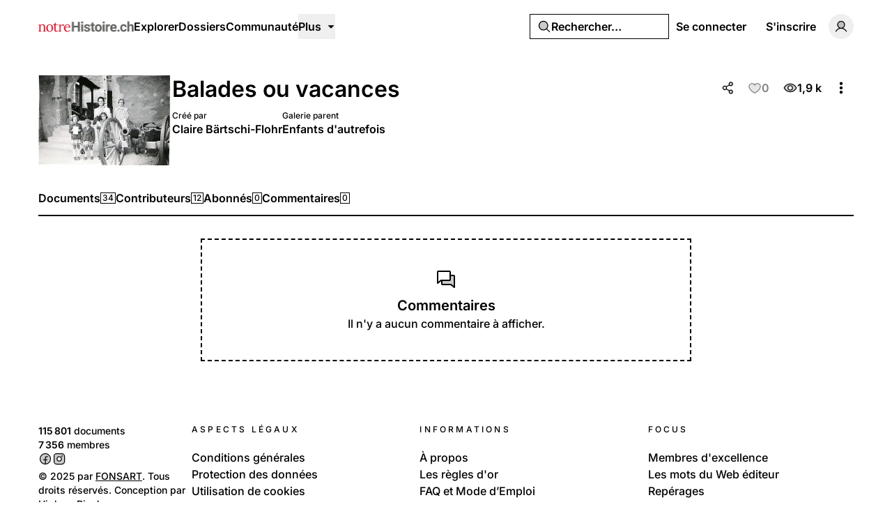

--- FILE ---
content_type: application/javascript; charset=utf-8
request_url: https://notrehistoire.ch/build/assets/PhotoModal.vue_vue_type_script_setup_true_lang-DKP9IIZp.js
body_size: 530
content:
import{k as m,P as n,Q as u,L as d,w as f,o as c,x as r,y as h,v as w,M as v}from"./rm-Bf1PUoP-.js";import{_}from"./LazyImage.vue_vue_type_script_setup_true_lang-CdKu-D3t.js";import"./videojs-contrib-quality-menu.es-PUeWKcw4.js";import"./common-WK9VER-o.js";import"./md5-Djv1bbiB.js";import"./ExpandableContentPreview.vue_vue_type_script_setup_true_lang-Dh1jBi6s.js";import{_ as g}from"./Modal.vue_vue_type_script_setup_true_lang-4Uay5t98.js";const z=m({__name:"PhotoModal",props:n({width:{},height:{},url:{}},{open:{type:Boolean},openModifiers:{}}),emits:n(["close"],["update:open"]),setup(i,{emit:a}){const o=u(i,"open"),l=a,p=()=>{l("close")};return d(o,e=>{e||p()}),(e,t)=>(c(),f(r(g),{open:o.value,"onUpdate:open":t[1]||(t[1]=s=>o.value=s),"content-class":"max-w-6xl p-0","show-footer":!1},{default:h(()=>[w(r(_),{class:"size-full cursor-zoom-out object-cover sm:rounded-lg",src:e.url,width:e.width,height:e.height,onClick:t[0]||(t[0]=v(s=>o.value=!1,["prevent"]))},null,8,["src","width","height"])]),_:1},8,["open"]))}});export{z as _};


--- FILE ---
content_type: application/javascript; charset=utf-8
request_url: https://notrehistoire.ch/build/assets/GalleryLayout.vue_vue_type_script_setup_true_lang-Ed1xoiSX.js
body_size: 24071
content:
import{k as he,l as J,m as $,n as k,o as m,p as Ge,q as L,s as b,t as ht,P as Ie,Q as Zt,u as mt,J as ea,w as O,x as u,y,v as w,z as F,A as T,ad as wa,h as zt,C as te,L as it,B as _a,I as ta,F as st,M as ye,a4 as kt,U as Ea,Y as aa,a6 as Sa,N as Da,E as Ca,W as na,aj as $a,H as Aa,X as xa,D as ka}from"./rm-Bf1PUoP-.js";import{G as Ma}from"./PhDotsThreeOutlineVertical.vue-CrtTe1bc.js";import{I as Ha}from"./PhEye.vue-DJrjzg2M.js";import{_ as Ta,G as Ia}from"./LikeButton.vue_vue_type_script_setup_true_lang-45SKgx-a.js";import{I as Oa,H as Za,_ as Na}from"./ShareModal.vue_vue_type_script_setup_true_lang-DElWmxKl.js";import{G as Pa}from"./PhTrash.vue-DM2Cwn4O.js";import{H as La,L as Fa,M as Va,N as Ba,b as Ra}from"./md5-Djv1bbiB.js";import{t as He}from"./index-B_LjJrIV.js";import{_ as za}from"./index-CW37diWb.js";import{_ as tt}from"./index-DDLX2SeM.js";import{_ as Ga,a as Ua,b as Ya,c as je}from"./DropdownMenuTrigger.vue_vue_type_script_setup_true_lang-gAGvpXMl.js";import{_ as Xa}from"./DropdownMenuCheckboxItem.vue_vue_type_script_setup_true_lang-DiIp2QRt.js";import{c as Se,_ as ja}from"./ExpandableContentPreview.vue_vue_type_script_setup_true_lang-Dh1jBi6s.js";import{a as Wa}from"./TabsContent.vue_vue_type_script_setup_true_lang-Dhm6GHav.js";import{_ as qa}from"./LazyImage.vue_vue_type_script_setup_true_lang-CdKu-D3t.js";import{_ as Ja}from"./DateTime.vue_vue_type_script_setup_true_lang-BSLqwdMq.js";import{_ as We}from"./LabelValue.vue_vue_type_script_setup_true_lang-C1zcYjxk.js";import{_ as Ka}from"./LabelValueGroup.vue_vue_type_script_setup_true_lang-BKy7mr0i.js";import{_ as vt}from"./Link.vue_vue_type_script_setup_true_lang-D3ZbyE9O.js";import"./videojs-contrib-quality-menu.es-PUeWKcw4.js";import{_ as Mt,a as Qa,f as en,F as tn,I as an}from"./Tooltip.vue_vue_type_script_setup_true_lang-CKr6dVMn.js";import{_ as nn}from"./HeadlessFollowButton.vue_vue_type_script_setup_true_lang-DergE__D.js";import{u as Nt}from"./index-DDaln9Yx.js";import"./ShowDocument-Dw0-tcg7.js";import{_ as on}from"./index-DOnW4cJq.js";import{_ as rn}from"./PageHeader.vue_vue_type_script_setup_true_lang-CAvd6D1-.js";import{r as ln}from"./common-WK9VER-o.js";import{_ as sn}from"./ConfirmationModal.vue_vue_type_script_setup_true_lang-BogHrU7h.js";import{_ as Pt}from"./Modal.vue_vue_type_script_setup_true_lang-4Uay5t98.js";import{_ as un}from"./GalleryForm.vue_vue_type_script_setup_true_lang-DswWTOj8.js";import{_ as yt}from"./Input.vue_vue_type_script_setup_true_lang-7KT-_Yv7.js";import{_ as qe}from"./Label.vue_vue_type_script_setup_true_lang-CDLdOXBO.js";import{a as dn,b as cn,c as fn,d as pn,_ as hn}from"./SelectValue.vue_vue_type_script_setup_true_lang-CaEsqoMZ.js";import{_ as mn}from"./SelectGroup.vue_vue_type_script_setup_true_lang-nJ328-pf.js";import{_ as gn}from"./PhotoModal.vue_vue_type_script_setup_true_lang-DKP9IIZp.js";import{I as vn}from"./PhCircleNotch.vue-Bj-6vEyj.js";import{G as yn}from"./PhFiles.vue-BR8ZeC7l.js";import{c as bn,u as wn}from"./galleries-xXom3H1U.js";import{_ as _n}from"./PageNav.vue_vue_type_script_setup_true_lang-Cyeun-eb.js";import{_ as En}from"./DailyViewsPopover.vue_vue_type_script_setup_true_lang-Dv8AimGb.js";const Sn=["width","height","fill","transform"],Dn={key:0},Cn=b("path",{d:"M236,208a12,12,0,0,1-12,12H32a12,12,0,0,1-12-12V48a12,12,0,0,1,24,0v99l43.51-43.52a12,12,0,0,1,17,0L128,127l43-43H160a12,12,0,0,1,0-24h40a12,12,0,0,1,12,12v40a12,12,0,0,1-24,0V101l-51.51,51.52a12,12,0,0,1-17,0L96,129,44,181v15H224A12,12,0,0,1,236,208Z"},null,-1),$n=[Cn],An={key:1},xn=b("path",{d:"M224,64V208H32V48H208A16,16,0,0,1,224,64Z",opacity:"0.2"},null,-1),kn=b("path",{d:"M232,208a8,8,0,0,1-8,8H32a8,8,0,0,1-8-8V48a8,8,0,0,1,16,0V156.69l50.34-50.35a8,8,0,0,1,11.32,0L128,132.69,180.69,80H160a8,8,0,0,1,0-16h40a8,8,0,0,1,8,8v40a8,8,0,0,1-16,0V91.31l-58.34,58.35a8,8,0,0,1-11.32,0L96,123.31l-56,56V200H224A8,8,0,0,1,232,208Z"},null,-1),Mn=[xn,kn],Hn={key:2},Tn=b("path",{d:"M216,40H40A16,16,0,0,0,24,56V200a16,16,0,0,0,16,16H216a16,16,0,0,0,16-16V56A16,16,0,0,0,216,40ZM200,192H56a8,8,0,0,1-8-8V72a8,8,0,0,1,16,0v76.69l34.34-34.35a8,8,0,0,1,11.32,0L128,132.69,172.69,88H144a8,8,0,0,1,0-16h48a8,8,0,0,1,8,8v48a8,8,0,0,1-16,0V99.31l-50.34,50.35a8,8,0,0,1-11.32,0L104,131.31l-40,40V176H200a8,8,0,0,1,0,16Z"},null,-1),In=[Tn],On={key:3},Zn=b("path",{d:"M230,208a6,6,0,0,1-6,6H32a6,6,0,0,1-6-6V48a6,6,0,0,1,12,0V161.52l53.76-53.76a6,6,0,0,1,8.48,0L128,135.51,185.52,78H160a6,6,0,0,1,0-12h40a6,6,0,0,1,6,6v40a6,6,0,0,1-12,0V86.48l-61.76,61.76a6,6,0,0,1-8.48,0L96,120.49l-58,58V202H224A6,6,0,0,1,230,208Z"},null,-1),Nn=[Zn],Pn={key:4},Ln=b("path",{d:"M232,208a8,8,0,0,1-8,8H32a8,8,0,0,1-8-8V48a8,8,0,0,1,16,0V156.69l50.34-50.35a8,8,0,0,1,11.32,0L128,132.69,180.69,80H160a8,8,0,0,1,0-16h40a8,8,0,0,1,8,8v40a8,8,0,0,1-16,0V91.31l-58.34,58.35a8,8,0,0,1-11.32,0L96,123.31l-56,56V200H224A8,8,0,0,1,232,208Z"},null,-1),Fn=[Ln],Vn={key:5},Bn=b("path",{d:"M228,208a4,4,0,0,1-4,4H32a4,4,0,0,1-4-4V48a4,4,0,0,1,8,0V166.34l57.17-57.17a4,4,0,0,1,5.66,0L128,138.34,190.34,76H160a4,4,0,0,1,0-8h40a4,4,0,0,1,4,4v40a4,4,0,0,1-8,0V81.66l-65.17,65.17a4,4,0,0,1-5.66,0L96,117.66l-60,60V204H224A4,4,0,0,1,228,208Z"},null,-1),Rn=[Bn],zn={name:"PhChartLineUp"},Gn=he({...zn,props:{weight:{type:String},size:{type:[String,Number]},color:{type:String},mirrored:{type:Boolean}},setup(n){const e=n,t=J("weight","regular"),a=J("size","1em"),o=J("color","currentColor"),r=J("mirrored",!1),l=$(()=>e.weight??t),i=$(()=>e.size??a),s=$(()=>e.color??o),c=$(()=>e.mirrored!==void 0?e.mirrored?"scale(-1, 1)":void 0:r?"scale(-1, 1)":void 0);return(f,p)=>(m(),k("svg",ht({xmlns:"http://www.w3.org/2000/svg",viewBox:"0 0 256 256",width:i.value,height:i.value,fill:s.value,transform:c.value},f.$attrs),[Ge(f.$slots,"default"),l.value==="bold"?(m(),k("g",Dn,$n)):l.value==="duotone"?(m(),k("g",An,Mn)):l.value==="fill"?(m(),k("g",Hn,In)):l.value==="light"?(m(),k("g",On,Nn)):l.value==="regular"?(m(),k("g",Pn,Fn)):l.value==="thin"?(m(),k("g",Vn,Rn)):L("",!0)],16,Sn))}}),Un=["width","height","fill","transform"],Yn={key:0},Xn=b("path",{d:"M71.68,97.22,34.74,128l36.94,30.78a12,12,0,1,1-15.36,18.44l-48-40a12,12,0,0,1,0-18.44l48-40A12,12,0,0,1,71.68,97.22Zm176,21.56-48-40a12,12,0,1,0-15.36,18.44L221.26,128l-36.94,30.78a12,12,0,1,0,15.36,18.44l48-40a12,12,0,0,0,0-18.44ZM164.1,28.72a12,12,0,0,0-15.38,7.18l-64,176a12,12,0,0,0,7.18,15.37A11.79,11.79,0,0,0,96,228a12,12,0,0,0,11.28-7.9l64-176A12,12,0,0,0,164.1,28.72Z"},null,-1),jn=[Xn],Wn={key:1},qn=b("path",{d:"M240,128l-48,40H64L16,128,64,88H192Z",opacity:"0.2"},null,-1),Jn=b("path",{d:"M69.12,94.15,28.5,128l40.62,33.85a8,8,0,1,1-10.24,12.29l-48-40a8,8,0,0,1,0-12.29l48-40a8,8,0,0,1,10.24,12.3Zm176,27.7-48-40a8,8,0,1,0-10.24,12.3L227.5,128l-40.62,33.85a8,8,0,1,0,10.24,12.29l48-40a8,8,0,0,0,0-12.29ZM162.73,32.48a8,8,0,0,0-10.25,4.79l-64,176a8,8,0,0,0,4.79,10.26A8.14,8.14,0,0,0,96,224a8,8,0,0,0,7.52-5.27l64-176A8,8,0,0,0,162.73,32.48Z"},null,-1),Kn=[qn,Jn],Qn={key:2},eo=b("path",{d:"M216,40H40A16,16,0,0,0,24,56V200a16,16,0,0,0,16,16H216a16,16,0,0,0,16-16V56A16,16,0,0,0,216,40ZM92.8,145.6a8,8,0,1,1-9.6,12.8l-32-24a8,8,0,0,1,0-12.8l32-24a8,8,0,0,1,9.6,12.8L69.33,128Zm58.89-71.4-32,112a8,8,0,1,1-15.38-4.4l32-112a8,8,0,0,1,15.38,4.4Zm53.11,60.2-32,24a8,8,0,0,1-9.6-12.8L186.67,128,163.2,110.4a8,8,0,1,1,9.6-12.8l32,24a8,8,0,0,1,0,12.8Z"},null,-1),to=[eo],ao={key:3},no=b("path",{d:"M67.84,92.61,25.37,128l42.47,35.39a6,6,0,1,1-7.68,9.22l-48-40a6,6,0,0,1,0-9.22l48-40a6,6,0,0,1,7.68,9.22Zm176,30.78-48-40a6,6,0,1,0-7.68,9.22L230.63,128l-42.47,35.39a6,6,0,1,0,7.68,9.22l48-40a6,6,0,0,0,0-9.22Zm-81.79-89A6,6,0,0,0,154.36,38l-64,176A6,6,0,0,0,94,221.64a6.15,6.15,0,0,0,2,.36,6,6,0,0,0,5.64-3.95l64-176A6,6,0,0,0,162.05,34.36Z"},null,-1),oo=[no],ro={key:4},lo=b("path",{d:"M69.12,94.15,28.5,128l40.62,33.85a8,8,0,1,1-10.24,12.29l-48-40a8,8,0,0,1,0-12.29l48-40a8,8,0,0,1,10.24,12.3Zm176,27.7-48-40a8,8,0,1,0-10.24,12.3L227.5,128l-40.62,33.85a8,8,0,1,0,10.24,12.29l48-40a8,8,0,0,0,0-12.29ZM162.73,32.48a8,8,0,0,0-10.25,4.79l-64,176a8,8,0,0,0,4.79,10.26A8.14,8.14,0,0,0,96,224a8,8,0,0,0,7.52-5.27l64-176A8,8,0,0,0,162.73,32.48Z"},null,-1),io=[lo],so={key:5},uo=b("path",{d:"M66.56,91.07,22.25,128l44.31,36.93A4,4,0,0,1,64,172a3.94,3.94,0,0,1-2.56-.93l-48-40a4,4,0,0,1,0-6.14l48-40a4,4,0,0,1,5.12,6.14Zm176,33.86-48-40a4,4,0,1,0-5.12,6.14L233.75,128l-44.31,36.93a4,4,0,1,0,5.12,6.14l48-40a4,4,0,0,0,0-6.14ZM161.37,36.24a4,4,0,0,0-5.13,2.39l-64,176a4,4,0,0,0,2.39,5.13A4.12,4.12,0,0,0,96,220a4,4,0,0,0,3.76-2.63l64-176A4,4,0,0,0,161.37,36.24Z"},null,-1),co=[uo],fo={name:"PhCode"},po=he({...fo,props:{weight:{type:String},size:{type:[String,Number]},color:{type:String},mirrored:{type:Boolean}},setup(n){const e=n,t=J("weight","regular"),a=J("size","1em"),o=J("color","currentColor"),r=J("mirrored",!1),l=$(()=>e.weight??t),i=$(()=>e.size??a),s=$(()=>e.color??o),c=$(()=>e.mirrored!==void 0?e.mirrored?"scale(-1, 1)":void 0:r?"scale(-1, 1)":void 0);return(f,p)=>(m(),k("svg",ht({xmlns:"http://www.w3.org/2000/svg",viewBox:"0 0 256 256",width:i.value,height:i.value,fill:s.value,transform:c.value},f.$attrs),[Ge(f.$slots,"default"),l.value==="bold"?(m(),k("g",Yn,jn)):l.value==="duotone"?(m(),k("g",Wn,Kn)):l.value==="fill"?(m(),k("g",Qn,to)):l.value==="light"?(m(),k("g",ao,oo)):l.value==="regular"?(m(),k("g",ro,io)):l.value==="thin"?(m(),k("g",so,co)):L("",!0)],16,Un))}}),ho=["width","height","fill","transform"],mo={key:0},go=b("path",{d:"M224.15,179.17l-46.82-46.82,37.92-13.51c.26-.09.51-.19.76-.3a20,20,0,0,0-1.76-37.27L54.16,29A20,20,0,0,0,29,54.16L81.27,214.24A20,20,0,0,0,118.54,216c.11-.25.21-.5.3-.76l13.51-37.92,46.83,46.82a20,20,0,0,0,28.28,0l16.69-16.68A20,20,0,0,0,224.15,179.17Zm-30.83,25.17-48.48-48.48A20,20,0,0,0,130.7,150a20.47,20.47,0,0,0-3.73.35A20,20,0,0,0,112.35,162c-.11.25-.2.5-.3.76L100.4,195.5,54.29,54.29,195.5,100.4l-32.71,11.65c-.25.09-.51.19-.76.3a20,20,0,0,0-6.16,32.48h0l48.48,48.48ZM84,16V12a12,12,0,0,1,24,0v4a12,12,0,0,1-24,0ZM12,108a12,12,0,0,1,0-24h4a12,12,0,0,1,0,24ZM120.62,24.21l4-12a12,12,0,0,1,22.77,7.58l-4,12a12,12,0,0,1-22.77-7.58Zm-81.23,104a12,12,0,0,1-7.59,15.17l-12,4a12,12,0,1,1-7.59-22.76l12-4A12,12,0,0,1,39.39,128.21Z"},null,-1),vo=[go],yo={key:1},bo=b("path",{d:"M213.66,201,201,213.66a8,8,0,0,1-11.31,0l-51.31-51.31a8,8,0,0,0-13,2.46l-17.82,46.41a8,8,0,0,1-14.85-.71L40.41,50.44a8,8,0,0,1,10-10L210.51,92.68a8,8,0,0,1,.71,14.85l-46.41,17.82a8,8,0,0,0-2.46,13l51.31,51.31A8,8,0,0,1,213.66,201Z",opacity:"0.2"},null,-1),wo=b("path",{d:"M88,24V16a8,8,0,0,1,16,0v8a8,8,0,0,1-16,0ZM16,104h8a8,8,0,0,0,0-16H16a8,8,0,0,0,0,16ZM124.42,39.16a8,8,0,0,0,10.74-3.58l8-16a8,8,0,0,0-14.31-7.16l-8,16A8,8,0,0,0,124.42,39.16Zm-96,81.69-16,8a8,8,0,0,0,7.16,14.31l16-8a8,8,0,1,0-7.16-14.31ZM219.31,184a16,16,0,0,1,0,22.63l-12.68,12.68a16,16,0,0,1-22.63,0L132.7,168,115,214.09c0,.1-.08.21-.13.32a15.83,15.83,0,0,1-14.6,9.59l-.79,0a15.83,15.83,0,0,1-14.41-11L32.8,52.92A16,16,0,0,1,52.92,32.8L213,85.07a16,16,0,0,1,1.41,29.8l-.32.13L168,132.69ZM208,195.31,156.69,144h0a16,16,0,0,1,4.93-26l.32-.14,45.95-17.64L48,48l52.2,159.86,17.65-46c0-.11.08-.22.13-.33a16,16,0,0,1,11.69-9.34,16.72,16.72,0,0,1,3-.28,16,16,0,0,1,11.3,4.69L195.31,208Z"},null,-1),_o=[bo,wo],Eo={key:2},So=b("path",{d:"M220.49,190.83a12,12,0,0,1,0,17L207.8,220.49a12,12,0,0,1-17,0l-56.56-56.57L115,214.09c0,.1-.08.21-.13.32a15.83,15.83,0,0,1-14.6,9.59l-.79,0a15.83,15.83,0,0,1-14.41-11L32.8,52.92A16,16,0,0,1,52.92,32.8L213,85.07a16,16,0,0,1,1.41,29.8l-.32.13-50.17,19.27ZM96,32a8,8,0,0,0,8-8V16a8,8,0,0,0-16,0v8A8,8,0,0,0,96,32ZM16,104h8a8,8,0,0,0,0-16H16a8,8,0,0,0,0,16ZM124.42,39.16a8,8,0,0,0,10.74-3.58l8-16a8,8,0,0,0-14.31-7.16l-8,16A8,8,0,0,0,124.42,39.16Zm-96,81.69-16,8a8,8,0,0,0,7.16,14.31l16-8a8,8,0,1,0-7.16-14.31Z"},null,-1),Do=[So],Co={key:3},$o=b("path",{d:"M90,24V16a6,6,0,0,1,12,0v8a6,6,0,0,1-12,0ZM16,102h8a6,6,0,0,0,0-12H16a6,6,0,0,0,0,12ZM125.32,37.37a6,6,0,0,0,8.05-2.69l8-16a6,6,0,0,0-10.74-5.37l-8,16A6,6,0,0,0,125.32,37.37Zm-96,85.26-16,8a6,6,0,0,0,5.36,10.74l16-8a6,6,0,1,0-5.36-10.74ZM217.9,185.41a14,14,0,0,1,0,19.8L205.21,217.9a14,14,0,0,1-19.8,0L134.1,166.59a2,2,0,0,0-3.21.54l-17.75,46.24a2.44,2.44,0,0,0-.1.24A13.85,13.85,0,0,1,100.26,222c-.23,0-.45,0-.68,0A13.85,13.85,0,0,1,87,212.38L34.7,52.3A14,14,0,0,1,52.3,34.7L212.38,87A14,14,0,0,1,213.61,113l-.24.09-46.25,17.76a2,2,0,0,0-.53,3.21Zm-8.49,8.49L158.1,142.59h0a14,14,0,0,1,4.32-22.74l.24-.1L208.91,102a2,2,0,0,0-.26-3.61L48.58,46.11a2.33,2.33,0,0,0-.65-.11,2,2,0,0,0-1.82,2.58L98.38,208.65a1.84,1.84,0,0,0,1.77,1.35,1.81,1.81,0,0,0,1.84-1.09l17.76-46.25.1-.24a14,14,0,0,1,22.74-4.32l51.31,51.31a2,2,0,0,0,2.83,0l12.68-12.68A2,2,0,0,0,209.41,193.9Z"},null,-1),Ao=[$o],xo={key:4},ko=b("path",{d:"M88,24V16a8,8,0,0,1,16,0v8a8,8,0,0,1-16,0ZM16,104h8a8,8,0,0,0,0-16H16a8,8,0,0,0,0,16ZM124.42,39.16a8,8,0,0,0,10.74-3.58l8-16a8,8,0,0,0-14.31-7.16l-8,16A8,8,0,0,0,124.42,39.16Zm-96,81.69-16,8a8,8,0,0,0,7.16,14.31l16-8a8,8,0,1,0-7.16-14.31ZM219.31,184a16,16,0,0,1,0,22.63l-12.68,12.68a16,16,0,0,1-22.63,0L132.7,168,115,214.09c0,.1-.08.21-.13.32a15.83,15.83,0,0,1-14.6,9.59l-.79,0a15.83,15.83,0,0,1-14.41-11L32.8,52.92A16,16,0,0,1,52.92,32.8L213,85.07a16,16,0,0,1,1.41,29.8l-.32.13L168,132.69ZM208,195.31,156.69,144h0a16,16,0,0,1,4.93-26l.32-.14,45.95-17.64L48,48l52.2,159.86,17.65-46c0-.11.08-.22.13-.33a16,16,0,0,1,11.69-9.34,16.72,16.72,0,0,1,3-.28,16,16,0,0,1,11.3,4.69L195.31,208Z"},null,-1),Mo=[ko],Ho={key:5},To=b("path",{d:"M92,24V16a4,4,0,0,1,8,0v8a4,4,0,0,1-8,0ZM16,100h8a4,4,0,0,0,0-8H16a4,4,0,0,0,0,8ZM126.21,35.58a4,4,0,0,0,5.37-1.79l8-16a4,4,0,0,0-7.16-3.58l-8,16A4,4,0,0,0,126.21,35.58Zm-96,88.84-16,8a4,4,0,0,0,3.58,7.16l16-8a4,4,0,1,0-3.58-7.16Zm186.28,62.41a12,12,0,0,1,0,17L203.8,216.49a12,12,0,0,1-17,0l-51.31-51.31a3.93,3.93,0,0,0-3.58-1.11,4,4,0,0,0-2.89,2.27l-17.78,46.31a.77.77,0,0,1-.07.16A11.85,11.85,0,0,1,100.26,220h-.59a11.88,11.88,0,0,1-10.8-8.23L36.6,51.68A12,12,0,0,1,51.68,36.6L211.76,88.87a12,12,0,0,1,1.05,22.33l-.16.07-46.31,17.78a4,4,0,0,0-1.17,6.47Zm-5.66,5.66-51.31-51.32a12,12,0,0,1,3.7-19.49l.16-.06,46.31-17.79a3.95,3.95,0,0,0-.42-7.35L49.2,44.21a4,4,0,0,0-5,5L96.48,209.27a4,4,0,0,0,7.36.42l17.78-46.31a1.11,1.11,0,0,1,.07-.16,12,12,0,0,1,8.76-7,12.21,12.21,0,0,1,2.24-.21,12,12,0,0,1,8.49,3.52l51.31,51.31a4,4,0,0,0,5.65,0l12.69-12.69A4,4,0,0,0,210.83,192.49Z"},null,-1),Io=[To],Oo={name:"PhCursorClick"},Zo=he({...Oo,props:{weight:{type:String},size:{type:[String,Number]},color:{type:String},mirrored:{type:Boolean}},setup(n){const e=n,t=J("weight","regular"),a=J("size","1em"),o=J("color","currentColor"),r=J("mirrored",!1),l=$(()=>e.weight??t),i=$(()=>e.size??a),s=$(()=>e.color??o),c=$(()=>e.mirrored!==void 0?e.mirrored?"scale(-1, 1)":void 0:r?"scale(-1, 1)":void 0);return(f,p)=>(m(),k("svg",ht({xmlns:"http://www.w3.org/2000/svg",viewBox:"0 0 256 256",width:i.value,height:i.value,fill:s.value,transform:c.value},f.$attrs),[Ge(f.$slots,"default"),l.value==="bold"?(m(),k("g",mo,vo)):l.value==="duotone"?(m(),k("g",yo,_o)):l.value==="fill"?(m(),k("g",Eo,Do)):l.value==="light"?(m(),k("g",Co,Ao)):l.value==="regular"?(m(),k("g",xo,Mo)):l.value==="thin"?(m(),k("g",Ho,Io)):L("",!0)],16,ho))}}),No=["width","height","fill","transform"],Po={key:0},Lo=b("path",{d:"M84,64A12,12,0,0,1,96,52H216a12,12,0,0,1,0,24H96A12,12,0,0,1,84,64Zm132,52H96a12,12,0,0,0,0,24H216a12,12,0,0,0,0-24Zm0,64H96a12,12,0,0,0,0,24H216a12,12,0,0,0,0-24ZM56,52H40a12,12,0,0,0,0,24H56a12,12,0,0,0,0-24Zm0,64H40a12,12,0,0,0,0,24H56a12,12,0,0,0,0-24Zm0,64H40a12,12,0,0,0,0,24H56a12,12,0,0,0,0-24Z"},null,-1),Fo=[Lo],Vo={key:1},Bo=b("path",{d:"M216,64V192H96V64Z",opacity:"0.2"},null,-1),Ro=b("path",{d:"M88,64a8,8,0,0,1,8-8H216a8,8,0,0,1,0,16H96A8,8,0,0,1,88,64Zm128,56H96a8,8,0,1,0,0,16H216a8,8,0,0,0,0-16Zm0,64H96a8,8,0,1,0,0,16H216a8,8,0,0,0,0-16ZM56,56H40a8,8,0,0,0,0,16H56a8,8,0,0,0,0-16Zm0,64H40a8,8,0,1,0,0,16H56a8,8,0,0,0,0-16Zm0,64H40a8,8,0,1,0,0,16H56a8,8,0,0,0,0-16Z"},null,-1),zo=[Bo,Ro],Go={key:2},Uo=b("path",{d:"M208,32H48A16,16,0,0,0,32,48V208a16,16,0,0,0,16,16H208a16,16,0,0,0,16-16V48A16,16,0,0,0,208,32ZM72,184H64a8,8,0,0,1,0-16h8a8,8,0,0,1,0,16Zm0-48H64a8,8,0,0,1,0-16h8a8,8,0,0,1,0,16Zm0-48H64a8,8,0,0,1,0-16h8a8,8,0,0,1,0,16Zm120,96H104a8,8,0,0,1,0-16h88a8,8,0,0,1,0,16Zm0-48H104a8,8,0,0,1,0-16h88a8,8,0,0,1,0,16Zm0-48H104a8,8,0,0,1,0-16h88a8,8,0,0,1,0,16Z"},null,-1),Yo=[Uo],Xo={key:3},jo=b("path",{d:"M90,64a6,6,0,0,1,6-6H216a6,6,0,0,1,0,12H96A6,6,0,0,1,90,64Zm126,58H96a6,6,0,0,0,0,12H216a6,6,0,0,0,0-12Zm0,64H96a6,6,0,0,0,0,12H216a6,6,0,0,0,0-12ZM56,58H40a6,6,0,0,0,0,12H56a6,6,0,0,0,0-12Zm0,64H40a6,6,0,0,0,0,12H56a6,6,0,0,0,0-12Zm0,64H40a6,6,0,0,0,0,12H56a6,6,0,0,0,0-12Z"},null,-1),Wo=[jo],qo={key:4},Jo=b("path",{d:"M88,64a8,8,0,0,1,8-8H216a8,8,0,0,1,0,16H96A8,8,0,0,1,88,64Zm128,56H96a8,8,0,0,0,0,16H216a8,8,0,0,0,0-16Zm0,64H96a8,8,0,0,0,0,16H216a8,8,0,0,0,0-16ZM56,56H40a8,8,0,0,0,0,16H56a8,8,0,0,0,0-16Zm0,64H40a8,8,0,0,0,0,16H56a8,8,0,0,0,0-16Zm0,64H40a8,8,0,0,0,0,16H56a8,8,0,0,0,0-16Z"},null,-1),Ko=[Jo],Qo={key:5},er=b("path",{d:"M92,64a4,4,0,0,1,4-4H216a4,4,0,0,1,0,8H96A4,4,0,0,1,92,64Zm124,60H96a4,4,0,0,0,0,8H216a4,4,0,0,0,0-8Zm0,64H96a4,4,0,0,0,0,8H216a4,4,0,0,0,0-8ZM56,60H40a4,4,0,0,0,0,8H56a4,4,0,0,0,0-8Zm0,64H40a4,4,0,0,0,0,8H56a4,4,0,0,0,0-8Zm0,64H40a4,4,0,0,0,0,8H56a4,4,0,0,0,0-8Z"},null,-1),tr=[er],ar={name:"PhListDashes"},nr=he({...ar,props:{weight:{type:String},size:{type:[String,Number]},color:{type:String},mirrored:{type:Boolean}},setup(n){const e=n,t=J("weight","regular"),a=J("size","1em"),o=J("color","currentColor"),r=J("mirrored",!1),l=$(()=>e.weight??t),i=$(()=>e.size??a),s=$(()=>e.color??o),c=$(()=>e.mirrored!==void 0?e.mirrored?"scale(-1, 1)":void 0:r?"scale(-1, 1)":void 0);return(f,p)=>(m(),k("svg",ht({xmlns:"http://www.w3.org/2000/svg",viewBox:"0 0 256 256",width:i.value,height:i.value,fill:s.value,transform:c.value},f.$attrs),[Ge(f.$slots,"default"),l.value==="bold"?(m(),k("g",Po,Fo)):l.value==="duotone"?(m(),k("g",Vo,zo)):l.value==="fill"?(m(),k("g",Go,Yo)):l.value==="light"?(m(),k("g",Xo,Wo)):l.value==="regular"?(m(),k("g",qo,Ko)):l.value==="thin"?(m(),k("g",Qo,tr)):L("",!0)],16,No))}}),or=he({__name:"EditGalleryModal",props:Ie({gallery:{}},{open:{type:Boolean},openModifiers:{}}),emits:Ie(["close"],["update:open"]),setup(n,{emit:e}){var d;const t=n,a=Zt(n,"open"),o=e,r=Nt(),{t:l}=mt(),i=ea({_method:"PATCH",cover:null,name:t.gallery.name,content:t.gallery.content,category_id:(((d=t.gallery.category)==null?void 0:d.id)||"").toString(),is_collaborative:t.gallery.isCollaborative}),s=()=>{i.clearErrors(),i.reset()},c=()=>{i.post(r("galleries.update",{gallery:t.gallery.slug}),{errorBag:"updateGallery",preserveScroll:!0,onSuccess:()=>{i.cover=null,He.success(l("Gallery has been updated."))}})},f=D=>{D||p()},p=()=>{s(),o("close")};return(D,g)=>(m(),O(u(Pt),{open:a.value,"onUpdate:open":g[5]||(g[5]=S=>a.value=S),"content-class":"max-w-xl",processing:u(i).processing,"click-outside":!1,"action-text":u(l)("Save"),"close-text":u(l)("Cancel"),onSubmit:c,onUpdate:f},{title:y(()=>[F(T(u(l)("Edit Gallery")),1)]),default:y(()=>[w(u(un),{cover:u(i).cover,"onUpdate:cover":g[0]||(g[0]=S=>u(i).cover=S),name:u(i).name,"onUpdate:name":g[1]||(g[1]=S=>u(i).name=S),content:u(i).content,"onUpdate:content":g[2]||(g[2]=S=>u(i).content=S),"category-id":u(i).category_id,"onUpdate:categoryId":g[3]||(g[3]=S=>u(i).category_id=S),"is-collaborative":u(i).is_collaborative,"onUpdate:isCollaborative":g[4]||(g[4]=S=>u(i).is_collaborative=S),gallery:D.gallery,errors:u(i).errors},null,8,["cover","name","content","category-id","is-collaborative","gallery","errors"])]),_:1},8,["open","processing","action-text","close-text"]))}});var rr=ln();const bt=wa(rr);var Gt=he({props:{code:{type:String,required:!0},language:{type:String,default:""},autodetect:{type:Boolean,default:!0},ignoreIllegals:{type:Boolean,default:!0}},setup:function(n){var e=te(n.language);it(function(){return n.language},function(o){e.value=o});var t=$(function(){return n.autodetect||!e.value}),a=$(function(){return!t.value&&!bt.getLanguage(e.value)});return{className:$(function(){return a.value?"":"hljs "+e.value}),highlightedCode:$(function(){var o;if(a.value)return console.warn('The language "'+e.value+'" you specified could not be found.'),n.code.replace(/&/g,"&amp;").replace(/</g,"&lt;").replace(/>/g,"&gt;").replace(/"/g,"&quot;").replace(/'/g,"&#x27;");if(t.value){var r=bt.highlightAuto(n.code);return e.value=(o=r.language)!==null&&o!==void 0?o:"",r.value}return(r=bt.highlight(n.code,{language:e.value,ignoreIllegals:n.ignoreIllegals})).value})}},render:function(){return zt("pre",{},[zt("code",{class:this.className,innerHTML:this.highlightedCode})])}}),lr={install:function(n){n.component("highlightjs",Gt)},component:Gt};const ir={class:"grid gap-4 md:gap-6"},sr={class:"flex flex-col gap-4 md:flex-row md:gap-6"},ur={class:"md:w-1/3"},dr={class:"md:w-1/3"},cr={class:"md:w-1/3"},fr={class:"relative break-all"},pr={class:"flex flex-col rounded-md border border-input bg-background sm:flex-row"},hr={class:"flex items-center justify-center gap-4 px-3 py-2 sm:w-1/2"},mr={class:"flex items-center justify-center gap-4 px-3 py-2 sm:w-1/2"},gr=he({__name:"GalleryWidgetModal",props:Ie({gallery:{}},{open:{type:Boolean},openModifiers:{}}),emits:Ie(["close"],["update:open"]),setup(n,{emit:e}){const t=Nt(),{n:a,t:o}=mt(),{copy:r,copied:l,isSupported:i}=La(),s=Zt(n,"open"),c=e,f=n,p=te(300),d=te(240),D=te(10),g=te("date"),S=$(()=>f.gallery.ulid),U=$(()=>t("home")),X=$(()=>[{key:"date",label:o("Date Published")},{key:"likes",label:o("Number of Likes")},{key:"views",label:o("Number of Views")},{key:"random",label:o("Random")}]),N=$(()=>"<div "+[`data-nh-gallery-widget="${S.value}"`,`data-base-url="${U.value}"`,p.value===300?null:`data-width="${p.value}"`,d.value===240?null:`data-height="${d.value}"`,D.value===10?null:`data-limit="${D.value}"`,g.value==="date"?null:`data-sort="${g.value}"`].filter(Boolean).join(" ")+`></div><script src="${U.value}/js/widgets/gallery.js" charset="utf-8" defer><\/script>`),Y=()=>{p.value=300,d.value=240,D.value=10,g.value="date",c("close")},I=()=>{r(N.value)};return it(s,V=>{V||Y()}),it(l,V=>{V&&He.success(o("Copied to clipboard!"))}),(V,H)=>{const re=_a("i18n-t");return m(),O(u(Pt),{open:s.value,"onUpdate:open":H[4]||(H[4]=R=>s.value=R),"content-class":"max-w-xl","show-submit":!1},{title:y(()=>[F(T(u(o)("Widget")),1)]),description:y(()=>[F(T(u(o)("Embed this gallery on your website by copying and pasting the widget code below.")),1)]),default:y(()=>[b("div",ir,[b("div",sr,[b("div",ur,[w(u(qe),{for:"gallery-widget-width"},{default:y(()=>[F(T(u(o)("Width")),1)]),_:1}),w(u(yt),{id:"gallery-widget-width",modelValue:p.value,"onUpdate:modelValue":H[0]||(H[0]=R=>p.value=R),type:"number",min:300,max:1920},null,8,["modelValue"])]),b("div",dr,[w(u(qe),{for:"gallery-widget-height"},{default:y(()=>[F(T(u(o)("Height")),1)]),_:1}),w(u(yt),{id:"gallery-widget-height",modelValue:d.value,"onUpdate:modelValue":H[1]||(H[1]=R=>d.value=R),type:"number",min:240,max:1080},null,8,["modelValue"])]),b("div",cr,[w(u(qe),{for:"gallery-widget-limit"},{default:y(()=>[F(T(u(o)("Number of Photos")),1)]),_:1}),w(u(yt),{id:"gallery-widget-limit",modelValue:D.value,"onUpdate:modelValue":H[2]||(H[2]=R=>D.value=R),type:"number",min:1,max:50},null,8,["modelValue"])])]),b("div",null,[w(u(qe),{for:"gallery-widget-sort"},{default:y(()=>[F(T(u(o)("Sort Order")),1)]),_:1}),w(u(hn),{id:"gallery-widget-sort",modelValue:g.value,"onUpdate:modelValue":H[3]||(H[3]=R=>g.value=R)},{default:y(()=>[w(u(dn),null,{default:y(()=>[w(u(cn))]),_:1}),w(u(fn),null,{default:y(()=>[w(u(mn),null,{default:y(()=>[(m(!0),k(st,null,ta(X.value,R=>(m(),O(u(pn),{key:R.key,value:R.key},{default:y(()=>[F(T(u(o)(R.label)),1)]),_:2},1032,["value"]))),128))]),_:1})]),_:1})]),_:1},8,["modelValue"])])]),b("div",fr,[w(u(lr).component,{class:"min-h-20 w-full whitespace-normal rounded-md border border-input bg-background px-3 py-2 leading-[1.375]",language:"html",code:N.value},null,8,["code"]),u(i)?(m(),O(u(Mt),{key:0,content:u(o)("Copy Code")},{default:y(()=>[w(u(tt),{class:"absolute bottom-2 right-2 size-6 p-0",variant:"tertiary",size:"xs",onClick:ye(I,["prevent"])},{default:y(()=>[w(u(Oa),{weight:"bold","aria-hidden":"true"})]),_:1})]),_:1},8,["content"])):L("",!0)]),b("div",pr,[b("div",hr,[w(u(Gn),{class:"size-6",weight:"duotone","aria-hidden":"true"}),w(re,{keypath:"Views: {count}",scope:"global",tag:"span"},{count:y(()=>[F(T(u(a)(V.gallery.widgetViewsCount,{notation:"compact"})),1)]),_:1})]),b("div",mr,[w(u(Zo),{class:"size-6",weight:"duotone","aria-hidden":"true"}),w(re,{keypath:"Clicks: {count}",scope:"global",tag:"span"},{count:y(()=>[F(T(u(a)(V.gallery.widgetClicksCount,{notation:"compact"})),1)]),_:1})])])]),_:1},8,["open"])}}}),vr=Fa?window.document:void 0;function yr(n){var e;const t=kt(n);return(e=t==null?void 0:t.$el)!=null?e:t}/**!
 * Sortable 1.15.6
 * @author	RubaXa   <trash@rubaxa.org>
 * @author	owenm    <owen23355@gmail.com>
 * @license MIT
 */function Ut(n,e){var t=Object.keys(n);if(Object.getOwnPropertySymbols){var a=Object.getOwnPropertySymbols(n);e&&(a=a.filter(function(o){return Object.getOwnPropertyDescriptor(n,o).enumerable})),t.push.apply(t,a)}return t}function ce(n){for(var e=1;e<arguments.length;e++){var t=arguments[e]!=null?arguments[e]:{};e%2?Ut(Object(t),!0).forEach(function(a){br(n,a,t[a])}):Object.getOwnPropertyDescriptors?Object.defineProperties(n,Object.getOwnPropertyDescriptors(t)):Ut(Object(t)).forEach(function(a){Object.defineProperty(n,a,Object.getOwnPropertyDescriptor(t,a))})}return n}function at(n){"@babel/helpers - typeof";return typeof Symbol=="function"&&typeof Symbol.iterator=="symbol"?at=function(e){return typeof e}:at=function(e){return e&&typeof Symbol=="function"&&e.constructor===Symbol&&e!==Symbol.prototype?"symbol":typeof e},at(n)}function br(n,e,t){return e in n?Object.defineProperty(n,e,{value:t,enumerable:!0,configurable:!0,writable:!0}):n[e]=t,n}function pe(){return pe=Object.assign||function(n){for(var e=1;e<arguments.length;e++){var t=arguments[e];for(var a in t)Object.prototype.hasOwnProperty.call(t,a)&&(n[a]=t[a])}return n},pe.apply(this,arguments)}function wr(n,e){if(n==null)return{};var t={},a=Object.keys(n),o,r;for(r=0;r<a.length;r++)o=a[r],!(e.indexOf(o)>=0)&&(t[o]=n[o]);return t}function _r(n,e){if(n==null)return{};var t=wr(n,e),a,o;if(Object.getOwnPropertySymbols){var r=Object.getOwnPropertySymbols(n);for(o=0;o<r.length;o++)a=r[o],!(e.indexOf(a)>=0)&&Object.prototype.propertyIsEnumerable.call(n,a)&&(t[a]=n[a])}return t}var Er="1.15.6";function fe(n){if(typeof window<"u"&&window.navigator)return!!navigator.userAgent.match(n)}var me=fe(/(?:Trident.*rv[ :]?11\.|msie|iemobile|Windows Phone)/i),Ue=fe(/Edge/i),Yt=fe(/firefox/i),Fe=fe(/safari/i)&&!fe(/chrome/i)&&!fe(/android/i),Lt=fe(/iP(ad|od|hone)/i),oa=fe(/chrome/i)&&fe(/android/i),ra={capture:!1,passive:!1};function M(n,e,t){n.addEventListener(e,t,!me&&ra)}function x(n,e,t){n.removeEventListener(e,t,!me&&ra)}function ut(n,e){if(e){if(e[0]===">"&&(e=e.substring(1)),n)try{if(n.matches)return n.matches(e);if(n.msMatchesSelector)return n.msMatchesSelector(e);if(n.webkitMatchesSelector)return n.webkitMatchesSelector(e)}catch{return!1}return!1}}function la(n){return n.host&&n!==document&&n.host.nodeType?n.host:n.parentNode}function se(n,e,t,a){if(n){t=t||document;do{if(e!=null&&(e[0]===">"?n.parentNode===t&&ut(n,e):ut(n,e))||a&&n===t)return n;if(n===t)break}while(n=la(n))}return null}var Xt=/\s+/g;function ne(n,e,t){if(n&&e)if(n.classList)n.classList[t?"add":"remove"](e);else{var a=(" "+n.className+" ").replace(Xt," ").replace(" "+e+" "," ");n.className=(a+(t?" "+e:"")).replace(Xt," ")}}function _(n,e,t){var a=n&&n.style;if(a){if(t===void 0)return document.defaultView&&document.defaultView.getComputedStyle?t=document.defaultView.getComputedStyle(n,""):n.currentStyle&&(t=n.currentStyle),e===void 0?t:t[e];!(e in a)&&e.indexOf("webkit")===-1&&(e="-webkit-"+e),a[e]=t+(typeof t=="string"?"":"px")}}function Te(n,e){var t="";if(typeof n=="string")t=n;else do{var a=_(n,"transform");a&&a!=="none"&&(t=a+" "+t)}while(!e&&(n=n.parentNode));var o=window.DOMMatrix||window.WebKitCSSMatrix||window.CSSMatrix||window.MSCSSMatrix;return o&&new o(t)}function ia(n,e,t){if(n){var a=n.getElementsByTagName(e),o=0,r=a.length;if(t)for(;o<r;o++)t(a[o],o);return a}return[]}function de(){var n=document.scrollingElement;return n||document.documentElement}function G(n,e,t,a,o){if(!(!n.getBoundingClientRect&&n!==window)){var r,l,i,s,c,f,p;if(n!==window&&n.parentNode&&n!==de()?(r=n.getBoundingClientRect(),l=r.top,i=r.left,s=r.bottom,c=r.right,f=r.height,p=r.width):(l=0,i=0,s=window.innerHeight,c=window.innerWidth,f=window.innerHeight,p=window.innerWidth),(e||t)&&n!==window&&(o=o||n.parentNode,!me))do if(o&&o.getBoundingClientRect&&(_(o,"transform")!=="none"||t&&_(o,"position")!=="static")){var d=o.getBoundingClientRect();l-=d.top+parseInt(_(o,"border-top-width")),i-=d.left+parseInt(_(o,"border-left-width")),s=l+r.height,c=i+r.width;break}while(o=o.parentNode);if(a&&n!==window){var D=Te(o||n),g=D&&D.a,S=D&&D.d;D&&(l/=S,i/=g,p/=g,f/=S,s=l+f,c=i+p)}return{top:l,left:i,bottom:s,right:c,width:p,height:f}}}function jt(n,e,t){for(var a=_e(n,!0),o=G(n)[e];a;){var r=G(a)[t],l=void 0;if(l=o>=r,!l)return a;if(a===de())break;a=_e(a,!1)}return!1}function Oe(n,e,t,a){for(var o=0,r=0,l=n.children;r<l.length;){if(l[r].style.display!=="none"&&l[r]!==E.ghost&&(a||l[r]!==E.dragged)&&se(l[r],t.draggable,n,!1)){if(o===e)return l[r];o++}r++}return null}function Ft(n,e){for(var t=n.lastElementChild;t&&(t===E.ghost||_(t,"display")==="none"||e&&!ut(t,e));)t=t.previousElementSibling;return t||null}function le(n,e){var t=0;if(!n||!n.parentNode)return-1;for(;n=n.previousElementSibling;)n.nodeName.toUpperCase()!=="TEMPLATE"&&n!==E.clone&&(!e||ut(n,e))&&t++;return t}function Wt(n){var e=0,t=0,a=de();if(n)do{var o=Te(n),r=o.a,l=o.d;e+=n.scrollLeft*r,t+=n.scrollTop*l}while(n!==a&&(n=n.parentNode));return[e,t]}function Sr(n,e){for(var t in n)if(n.hasOwnProperty(t)){for(var a in e)if(e.hasOwnProperty(a)&&e[a]===n[t][a])return Number(t)}return-1}function _e(n,e){if(!n||!n.getBoundingClientRect)return de();var t=n,a=!1;do if(t.clientWidth<t.scrollWidth||t.clientHeight<t.scrollHeight){var o=_(t);if(t.clientWidth<t.scrollWidth&&(o.overflowX=="auto"||o.overflowX=="scroll")||t.clientHeight<t.scrollHeight&&(o.overflowY=="auto"||o.overflowY=="scroll")){if(!t.getBoundingClientRect||t===document.body)return de();if(a||e)return t;a=!0}}while(t=t.parentNode);return de()}function Dr(n,e){if(n&&e)for(var t in e)e.hasOwnProperty(t)&&(n[t]=e[t]);return n}function wt(n,e){return Math.round(n.top)===Math.round(e.top)&&Math.round(n.left)===Math.round(e.left)&&Math.round(n.height)===Math.round(e.height)&&Math.round(n.width)===Math.round(e.width)}var Ve;function sa(n,e){return function(){if(!Ve){var t=arguments,a=this;t.length===1?n.call(a,t[0]):n.apply(a,t),Ve=setTimeout(function(){Ve=void 0},e)}}}function Cr(){clearTimeout(Ve),Ve=void 0}function ua(n,e,t){n.scrollLeft+=e,n.scrollTop+=t}function da(n){var e=window.Polymer,t=window.jQuery||window.Zepto;return e&&e.dom?e.dom(n).cloneNode(!0):t?t(n).clone(!0)[0]:n.cloneNode(!0)}function ca(n,e,t){var a={};return Array.from(n.children).forEach(function(o){var r,l,i,s;if(!(!se(o,e.draggable,n,!1)||o.animated||o===t)){var c=G(o);a.left=Math.min((r=a.left)!==null&&r!==void 0?r:1/0,c.left),a.top=Math.min((l=a.top)!==null&&l!==void 0?l:1/0,c.top),a.right=Math.max((i=a.right)!==null&&i!==void 0?i:-1/0,c.right),a.bottom=Math.max((s=a.bottom)!==null&&s!==void 0?s:-1/0,c.bottom)}}),a.width=a.right-a.left,a.height=a.bottom-a.top,a.x=a.left,a.y=a.top,a}var ae="Sortable"+new Date().getTime();function $r(){var n=[],e;return{captureAnimationState:function(){if(n=[],!!this.options.animation){var a=[].slice.call(this.el.children);a.forEach(function(o){if(!(_(o,"display")==="none"||o===E.ghost)){n.push({target:o,rect:G(o)});var r=ce({},n[n.length-1].rect);if(o.thisAnimationDuration){var l=Te(o,!0);l&&(r.top-=l.f,r.left-=l.e)}o.fromRect=r}})}},addAnimationState:function(a){n.push(a)},removeAnimationState:function(a){n.splice(Sr(n,{target:a}),1)},animateAll:function(a){var o=this;if(!this.options.animation){clearTimeout(e),typeof a=="function"&&a();return}var r=!1,l=0;n.forEach(function(i){var s=0,c=i.target,f=c.fromRect,p=G(c),d=c.prevFromRect,D=c.prevToRect,g=i.rect,S=Te(c,!0);S&&(p.top-=S.f,p.left-=S.e),c.toRect=p,c.thisAnimationDuration&&wt(d,p)&&!wt(f,p)&&(g.top-p.top)/(g.left-p.left)===(f.top-p.top)/(f.left-p.left)&&(s=xr(g,d,D,o.options)),wt(p,f)||(c.prevFromRect=f,c.prevToRect=p,s||(s=o.options.animation),o.animate(c,g,p,s)),s&&(r=!0,l=Math.max(l,s),clearTimeout(c.animationResetTimer),c.animationResetTimer=setTimeout(function(){c.animationTime=0,c.prevFromRect=null,c.fromRect=null,c.prevToRect=null,c.thisAnimationDuration=null},s),c.thisAnimationDuration=s)}),clearTimeout(e),r?e=setTimeout(function(){typeof a=="function"&&a()},l):typeof a=="function"&&a(),n=[]},animate:function(a,o,r,l){if(l){_(a,"transition",""),_(a,"transform","");var i=Te(this.el),s=i&&i.a,c=i&&i.d,f=(o.left-r.left)/(s||1),p=(o.top-r.top)/(c||1);a.animatingX=!!f,a.animatingY=!!p,_(a,"transform","translate3d("+f+"px,"+p+"px,0)"),this.forRepaintDummy=Ar(a),_(a,"transition","transform "+l+"ms"+(this.options.easing?" "+this.options.easing:"")),_(a,"transform","translate3d(0,0,0)"),typeof a.animated=="number"&&clearTimeout(a.animated),a.animated=setTimeout(function(){_(a,"transition",""),_(a,"transform",""),a.animated=!1,a.animatingX=!1,a.animatingY=!1},l)}}}}function Ar(n){return n.offsetWidth}function xr(n,e,t,a){return Math.sqrt(Math.pow(e.top-n.top,2)+Math.pow(e.left-n.left,2))/Math.sqrt(Math.pow(e.top-t.top,2)+Math.pow(e.left-t.left,2))*a.animation}var Ae=[],_t={initializeByDefault:!0},Ye={mount:function(e){for(var t in _t)_t.hasOwnProperty(t)&&!(t in e)&&(e[t]=_t[t]);Ae.forEach(function(a){if(a.pluginName===e.pluginName)throw"Sortable: Cannot mount plugin ".concat(e.pluginName," more than once")}),Ae.push(e)},pluginEvent:function(e,t,a){var o=this;this.eventCanceled=!1,a.cancel=function(){o.eventCanceled=!0};var r=e+"Global";Ae.forEach(function(l){t[l.pluginName]&&(t[l.pluginName][r]&&t[l.pluginName][r](ce({sortable:t},a)),t.options[l.pluginName]&&t[l.pluginName][e]&&t[l.pluginName][e](ce({sortable:t},a)))})},initializePlugins:function(e,t,a,o){Ae.forEach(function(i){var s=i.pluginName;if(!(!e.options[s]&&!i.initializeByDefault)){var c=new i(e,t,e.options);c.sortable=e,c.options=e.options,e[s]=c,pe(a,c.defaults)}});for(var r in e.options)if(e.options.hasOwnProperty(r)){var l=this.modifyOption(e,r,e.options[r]);typeof l<"u"&&(e.options[r]=l)}},getEventProperties:function(e,t){var a={};return Ae.forEach(function(o){typeof o.eventProperties=="function"&&pe(a,o.eventProperties.call(t[o.pluginName],e))}),a},modifyOption:function(e,t,a){var o;return Ae.forEach(function(r){e[r.pluginName]&&r.optionListeners&&typeof r.optionListeners[t]=="function"&&(o=r.optionListeners[t].call(e[r.pluginName],a))}),o}};function kr(n){var e=n.sortable,t=n.rootEl,a=n.name,o=n.targetEl,r=n.cloneEl,l=n.toEl,i=n.fromEl,s=n.oldIndex,c=n.newIndex,f=n.oldDraggableIndex,p=n.newDraggableIndex,d=n.originalEvent,D=n.putSortable,g=n.extraEventProperties;if(e=e||t&&t[ae],!!e){var S,U=e.options,X="on"+a.charAt(0).toUpperCase()+a.substr(1);window.CustomEvent&&!me&&!Ue?S=new CustomEvent(a,{bubbles:!0,cancelable:!0}):(S=document.createEvent("Event"),S.initEvent(a,!0,!0)),S.to=l||t,S.from=i||t,S.item=o||t,S.clone=r,S.oldIndex=s,S.newIndex=c,S.oldDraggableIndex=f,S.newDraggableIndex=p,S.originalEvent=d,S.pullMode=D?D.lastPutMode:void 0;var N=ce(ce({},g),Ye.getEventProperties(a,e));for(var Y in N)S[Y]=N[Y];t&&t.dispatchEvent(S),U[X]&&U[X].call(e,S)}}var Mr=["evt"],ee=function(e,t){var a=arguments.length>2&&arguments[2]!==void 0?arguments[2]:{},o=a.evt,r=_r(a,Mr);Ye.pluginEvent.bind(E)(e,t,ce({dragEl:h,parentEl:B,ghostEl:C,rootEl:Z,nextEl:$e,lastDownEl:nt,cloneEl:P,cloneHidden:we,dragStarted:Ne,putSortable:j,activeSortable:E.active,originalEvent:o,oldIndex:Me,oldDraggableIndex:Be,newIndex:oe,newDraggableIndex:be,hideGhostForTarget:ma,unhideGhostForTarget:ga,cloneNowHidden:function(){we=!0},cloneNowShown:function(){we=!1},dispatchSortableEvent:function(i){Q({sortable:t,name:i,originalEvent:o})}},r))};function Q(n){kr(ce({putSortable:j,cloneEl:P,targetEl:h,rootEl:Z,oldIndex:Me,oldDraggableIndex:Be,newIndex:oe,newDraggableIndex:be},n))}var h,B,C,Z,$e,nt,P,we,Me,oe,Be,be,Je,j,ke=!1,dt=!1,ct=[],De,ie,Et,St,qt,Jt,Ne,xe,Re,ze=!1,Ke=!1,ot,q,Dt=[],Ht=!1,ft=[],gt=typeof document<"u",Qe=Lt,Kt=Ue||me?"cssFloat":"float",Hr=gt&&!oa&&!Lt&&"draggable"in document.createElement("div"),fa=function(){if(gt){if(me)return!1;var n=document.createElement("x");return n.style.cssText="pointer-events:auto",n.style.pointerEvents==="auto"}}(),pa=function(e,t){var a=_(e),o=parseInt(a.width)-parseInt(a.paddingLeft)-parseInt(a.paddingRight)-parseInt(a.borderLeftWidth)-parseInt(a.borderRightWidth),r=Oe(e,0,t),l=Oe(e,1,t),i=r&&_(r),s=l&&_(l),c=i&&parseInt(i.marginLeft)+parseInt(i.marginRight)+G(r).width,f=s&&parseInt(s.marginLeft)+parseInt(s.marginRight)+G(l).width;if(a.display==="flex")return a.flexDirection==="column"||a.flexDirection==="column-reverse"?"vertical":"horizontal";if(a.display==="grid")return a.gridTemplateColumns.split(" ").length<=1?"vertical":"horizontal";if(r&&i.float&&i.float!=="none"){var p=i.float==="left"?"left":"right";return l&&(s.clear==="both"||s.clear===p)?"vertical":"horizontal"}return r&&(i.display==="block"||i.display==="flex"||i.display==="table"||i.display==="grid"||c>=o&&a[Kt]==="none"||l&&a[Kt]==="none"&&c+f>o)?"vertical":"horizontal"},Tr=function(e,t,a){var o=a?e.left:e.top,r=a?e.right:e.bottom,l=a?e.width:e.height,i=a?t.left:t.top,s=a?t.right:t.bottom,c=a?t.width:t.height;return o===i||r===s||o+l/2===i+c/2},Ir=function(e,t){var a;return ct.some(function(o){var r=o[ae].options.emptyInsertThreshold;if(!(!r||Ft(o))){var l=G(o),i=e>=l.left-r&&e<=l.right+r,s=t>=l.top-r&&t<=l.bottom+r;if(i&&s)return a=o}}),a},ha=function(e){function t(r,l){return function(i,s,c,f){var p=i.options.group.name&&s.options.group.name&&i.options.group.name===s.options.group.name;if(r==null&&(l||p))return!0;if(r==null||r===!1)return!1;if(l&&r==="clone")return r;if(typeof r=="function")return t(r(i,s,c,f),l)(i,s,c,f);var d=(l?i:s).options.group.name;return r===!0||typeof r=="string"&&r===d||r.join&&r.indexOf(d)>-1}}var a={},o=e.group;(!o||at(o)!="object")&&(o={name:o}),a.name=o.name,a.checkPull=t(o.pull,!0),a.checkPut=t(o.put),a.revertClone=o.revertClone,e.group=a},ma=function(){!fa&&C&&_(C,"display","none")},ga=function(){!fa&&C&&_(C,"display","")};gt&&!oa&&document.addEventListener("click",function(n){if(dt)return n.preventDefault(),n.stopPropagation&&n.stopPropagation(),n.stopImmediatePropagation&&n.stopImmediatePropagation(),dt=!1,!1},!0);var Ce=function(e){if(h){e=e.touches?e.touches[0]:e;var t=Ir(e.clientX,e.clientY);if(t){var a={};for(var o in e)e.hasOwnProperty(o)&&(a[o]=e[o]);a.target=a.rootEl=t,a.preventDefault=void 0,a.stopPropagation=void 0,t[ae]._onDragOver(a)}}},Or=function(e){h&&h.parentNode[ae]._isOutsideThisEl(e.target)};function E(n,e){if(!(n&&n.nodeType&&n.nodeType===1))throw"Sortable: `el` must be an HTMLElement, not ".concat({}.toString.call(n));this.el=n,this.options=e=pe({},e),n[ae]=this;var t={group:null,sort:!0,disabled:!1,store:null,handle:null,draggable:/^[uo]l$/i.test(n.nodeName)?">li":">*",swapThreshold:1,invertSwap:!1,invertedSwapThreshold:null,removeCloneOnHide:!0,direction:function(){return pa(n,this.options)},ghostClass:"sortable-ghost",chosenClass:"sortable-chosen",dragClass:"sortable-drag",ignore:"a, img",filter:null,preventOnFilter:!0,animation:0,easing:null,setData:function(l,i){l.setData("Text",i.textContent)},dropBubble:!1,dragoverBubble:!1,dataIdAttr:"data-id",delay:0,delayOnTouchOnly:!1,touchStartThreshold:(Number.parseInt?Number:window).parseInt(window.devicePixelRatio,10)||1,forceFallback:!1,fallbackClass:"sortable-fallback",fallbackOnBody:!1,fallbackTolerance:0,fallbackOffset:{x:0,y:0},supportPointer:E.supportPointer!==!1&&"PointerEvent"in window&&(!Fe||Lt),emptyInsertThreshold:5};Ye.initializePlugins(this,n,t);for(var a in t)!(a in e)&&(e[a]=t[a]);ha(e);for(var o in this)o.charAt(0)==="_"&&typeof this[o]=="function"&&(this[o]=this[o].bind(this));this.nativeDraggable=e.forceFallback?!1:Hr,this.nativeDraggable&&(this.options.touchStartThreshold=1),e.supportPointer?M(n,"pointerdown",this._onTapStart):(M(n,"mousedown",this._onTapStart),M(n,"touchstart",this._onTapStart)),this.nativeDraggable&&(M(n,"dragover",this),M(n,"dragenter",this)),ct.push(this.el),e.store&&e.store.get&&this.sort(e.store.get(this)||[]),pe(this,$r())}E.prototype={constructor:E,_isOutsideThisEl:function(e){!this.el.contains(e)&&e!==this.el&&(xe=null)},_getDirection:function(e,t){return typeof this.options.direction=="function"?this.options.direction.call(this,e,t,h):this.options.direction},_onTapStart:function(e){if(e.cancelable){var t=this,a=this.el,o=this.options,r=o.preventOnFilter,l=e.type,i=e.touches&&e.touches[0]||e.pointerType&&e.pointerType==="touch"&&e,s=(i||e).target,c=e.target.shadowRoot&&(e.path&&e.path[0]||e.composedPath&&e.composedPath()[0])||s,f=o.filter;if(Rr(a),!h&&!(/mousedown|pointerdown/.test(l)&&e.button!==0||o.disabled)&&!c.isContentEditable&&!(!this.nativeDraggable&&Fe&&s&&s.tagName.toUpperCase()==="SELECT")&&(s=se(s,o.draggable,a,!1),!(s&&s.animated)&&nt!==s)){if(Me=le(s),Be=le(s,o.draggable),typeof f=="function"){if(f.call(this,e,s,this)){Q({sortable:t,rootEl:c,name:"filter",targetEl:s,toEl:a,fromEl:a}),ee("filter",t,{evt:e}),r&&e.preventDefault();return}}else if(f&&(f=f.split(",").some(function(p){if(p=se(c,p.trim(),a,!1),p)return Q({sortable:t,rootEl:p,name:"filter",targetEl:s,fromEl:a,toEl:a}),ee("filter",t,{evt:e}),!0}),f)){r&&e.preventDefault();return}o.handle&&!se(c,o.handle,a,!1)||this._prepareDragStart(e,i,s)}}},_prepareDragStart:function(e,t,a){var o=this,r=o.el,l=o.options,i=r.ownerDocument,s;if(a&&!h&&a.parentNode===r){var c=G(a);if(Z=r,h=a,B=h.parentNode,$e=h.nextSibling,nt=a,Je=l.group,E.dragged=h,De={target:h,clientX:(t||e).clientX,clientY:(t||e).clientY},qt=De.clientX-c.left,Jt=De.clientY-c.top,this._lastX=(t||e).clientX,this._lastY=(t||e).clientY,h.style["will-change"]="all",s=function(){if(ee("delayEnded",o,{evt:e}),E.eventCanceled){o._onDrop();return}o._disableDelayedDragEvents(),!Yt&&o.nativeDraggable&&(h.draggable=!0),o._triggerDragStart(e,t),Q({sortable:o,name:"choose",originalEvent:e}),ne(h,l.chosenClass,!0)},l.ignore.split(",").forEach(function(f){ia(h,f.trim(),Ct)}),M(i,"dragover",Ce),M(i,"mousemove",Ce),M(i,"touchmove",Ce),l.supportPointer?(M(i,"pointerup",o._onDrop),!this.nativeDraggable&&M(i,"pointercancel",o._onDrop)):(M(i,"mouseup",o._onDrop),M(i,"touchend",o._onDrop),M(i,"touchcancel",o._onDrop)),Yt&&this.nativeDraggable&&(this.options.touchStartThreshold=4,h.draggable=!0),ee("delayStart",this,{evt:e}),l.delay&&(!l.delayOnTouchOnly||t)&&(!this.nativeDraggable||!(Ue||me))){if(E.eventCanceled){this._onDrop();return}l.supportPointer?(M(i,"pointerup",o._disableDelayedDrag),M(i,"pointercancel",o._disableDelayedDrag)):(M(i,"mouseup",o._disableDelayedDrag),M(i,"touchend",o._disableDelayedDrag),M(i,"touchcancel",o._disableDelayedDrag)),M(i,"mousemove",o._delayedDragTouchMoveHandler),M(i,"touchmove",o._delayedDragTouchMoveHandler),l.supportPointer&&M(i,"pointermove",o._delayedDragTouchMoveHandler),o._dragStartTimer=setTimeout(s,l.delay)}else s()}},_delayedDragTouchMoveHandler:function(e){var t=e.touches?e.touches[0]:e;Math.max(Math.abs(t.clientX-this._lastX),Math.abs(t.clientY-this._lastY))>=Math.floor(this.options.touchStartThreshold/(this.nativeDraggable&&window.devicePixelRatio||1))&&this._disableDelayedDrag()},_disableDelayedDrag:function(){h&&Ct(h),clearTimeout(this._dragStartTimer),this._disableDelayedDragEvents()},_disableDelayedDragEvents:function(){var e=this.el.ownerDocument;x(e,"mouseup",this._disableDelayedDrag),x(e,"touchend",this._disableDelayedDrag),x(e,"touchcancel",this._disableDelayedDrag),x(e,"pointerup",this._disableDelayedDrag),x(e,"pointercancel",this._disableDelayedDrag),x(e,"mousemove",this._delayedDragTouchMoveHandler),x(e,"touchmove",this._delayedDragTouchMoveHandler),x(e,"pointermove",this._delayedDragTouchMoveHandler)},_triggerDragStart:function(e,t){t=t||e.pointerType=="touch"&&e,!this.nativeDraggable||t?this.options.supportPointer?M(document,"pointermove",this._onTouchMove):t?M(document,"touchmove",this._onTouchMove):M(document,"mousemove",this._onTouchMove):(M(h,"dragend",this),M(Z,"dragstart",this._onDragStart));try{document.selection?rt(function(){document.selection.empty()}):window.getSelection().removeAllRanges()}catch{}},_dragStarted:function(e,t){if(ke=!1,Z&&h){ee("dragStarted",this,{evt:t}),this.nativeDraggable&&M(document,"dragover",Or);var a=this.options;!e&&ne(h,a.dragClass,!1),ne(h,a.ghostClass,!0),E.active=this,e&&this._appendGhost(),Q({sortable:this,name:"start",originalEvent:t})}else this._nulling()},_emulateDragOver:function(){if(ie){this._lastX=ie.clientX,this._lastY=ie.clientY,ma();for(var e=document.elementFromPoint(ie.clientX,ie.clientY),t=e;e&&e.shadowRoot&&(e=e.shadowRoot.elementFromPoint(ie.clientX,ie.clientY),e!==t);)t=e;if(h.parentNode[ae]._isOutsideThisEl(e),t)do{if(t[ae]){var a=void 0;if(a=t[ae]._onDragOver({clientX:ie.clientX,clientY:ie.clientY,target:e,rootEl:t}),a&&!this.options.dragoverBubble)break}e=t}while(t=la(t));ga()}},_onTouchMove:function(e){if(De){var t=this.options,a=t.fallbackTolerance,o=t.fallbackOffset,r=e.touches?e.touches[0]:e,l=C&&Te(C,!0),i=C&&l&&l.a,s=C&&l&&l.d,c=Qe&&q&&Wt(q),f=(r.clientX-De.clientX+o.x)/(i||1)+(c?c[0]-Dt[0]:0)/(i||1),p=(r.clientY-De.clientY+o.y)/(s||1)+(c?c[1]-Dt[1]:0)/(s||1);if(!E.active&&!ke){if(a&&Math.max(Math.abs(r.clientX-this._lastX),Math.abs(r.clientY-this._lastY))<a)return;this._onDragStart(e,!0)}if(C){l?(l.e+=f-(Et||0),l.f+=p-(St||0)):l={a:1,b:0,c:0,d:1,e:f,f:p};var d="matrix(".concat(l.a,",").concat(l.b,",").concat(l.c,",").concat(l.d,",").concat(l.e,",").concat(l.f,")");_(C,"webkitTransform",d),_(C,"mozTransform",d),_(C,"msTransform",d),_(C,"transform",d),Et=f,St=p,ie=r}e.cancelable&&e.preventDefault()}},_appendGhost:function(){if(!C){var e=this.options.fallbackOnBody?document.body:Z,t=G(h,!0,Qe,!0,e),a=this.options;if(Qe){for(q=e;_(q,"position")==="static"&&_(q,"transform")==="none"&&q!==document;)q=q.parentNode;q!==document.body&&q!==document.documentElement?(q===document&&(q=de()),t.top+=q.scrollTop,t.left+=q.scrollLeft):q=de(),Dt=Wt(q)}C=h.cloneNode(!0),ne(C,a.ghostClass,!1),ne(C,a.fallbackClass,!0),ne(C,a.dragClass,!0),_(C,"transition",""),_(C,"transform",""),_(C,"box-sizing","border-box"),_(C,"margin",0),_(C,"top",t.top),_(C,"left",t.left),_(C,"width",t.width),_(C,"height",t.height),_(C,"opacity","0.8"),_(C,"position",Qe?"absolute":"fixed"),_(C,"zIndex","100000"),_(C,"pointerEvents","none"),E.ghost=C,e.appendChild(C),_(C,"transform-origin",qt/parseInt(C.style.width)*100+"% "+Jt/parseInt(C.style.height)*100+"%")}},_onDragStart:function(e,t){var a=this,o=e.dataTransfer,r=a.options;if(ee("dragStart",this,{evt:e}),E.eventCanceled){this._onDrop();return}ee("setupClone",this),E.eventCanceled||(P=da(h),P.removeAttribute("id"),P.draggable=!1,P.style["will-change"]="",this._hideClone(),ne(P,this.options.chosenClass,!1),E.clone=P),a.cloneId=rt(function(){ee("clone",a),!E.eventCanceled&&(a.options.removeCloneOnHide||Z.insertBefore(P,h),a._hideClone(),Q({sortable:a,name:"clone"}))}),!t&&ne(h,r.dragClass,!0),t?(dt=!0,a._loopId=setInterval(a._emulateDragOver,50)):(x(document,"mouseup",a._onDrop),x(document,"touchend",a._onDrop),x(document,"touchcancel",a._onDrop),o&&(o.effectAllowed="move",r.setData&&r.setData.call(a,o,h)),M(document,"drop",a),_(h,"transform","translateZ(0)")),ke=!0,a._dragStartId=rt(a._dragStarted.bind(a,t,e)),M(document,"selectstart",a),Ne=!0,window.getSelection().removeAllRanges(),Fe&&_(document.body,"user-select","none")},_onDragOver:function(e){var t=this.el,a=e.target,o,r,l,i=this.options,s=i.group,c=E.active,f=Je===s,p=i.sort,d=j||c,D,g=this,S=!1;if(Ht)return;function U(Ze,ya){ee(Ze,g,ce({evt:e,isOwner:f,axis:D?"vertical":"horizontal",revert:l,dragRect:o,targetRect:r,canSort:p,fromSortable:d,target:a,completed:N,onMove:function(Rt,ba){return et(Z,t,h,o,Rt,G(Rt),e,ba)},changed:Y},ya))}function X(){U("dragOverAnimationCapture"),g.captureAnimationState(),g!==d&&d.captureAnimationState()}function N(Ze){return U("dragOverCompleted",{insertion:Ze}),Ze&&(f?c._hideClone():c._showClone(g),g!==d&&(ne(h,j?j.options.ghostClass:c.options.ghostClass,!1),ne(h,i.ghostClass,!0)),j!==g&&g!==E.active?j=g:g===E.active&&j&&(j=null),d===g&&(g._ignoreWhileAnimating=a),g.animateAll(function(){U("dragOverAnimationComplete"),g._ignoreWhileAnimating=null}),g!==d&&(d.animateAll(),d._ignoreWhileAnimating=null)),(a===h&&!h.animated||a===t&&!a.animated)&&(xe=null),!i.dragoverBubble&&!e.rootEl&&a!==document&&(h.parentNode[ae]._isOutsideThisEl(e.target),!Ze&&Ce(e)),!i.dragoverBubble&&e.stopPropagation&&e.stopPropagation(),S=!0}function Y(){oe=le(h),be=le(h,i.draggable),Q({sortable:g,name:"change",toEl:t,newIndex:oe,newDraggableIndex:be,originalEvent:e})}if(e.preventDefault!==void 0&&e.cancelable&&e.preventDefault(),a=se(a,i.draggable,t,!0),U("dragOver"),E.eventCanceled)return S;if(h.contains(e.target)||a.animated&&a.animatingX&&a.animatingY||g._ignoreWhileAnimating===a)return N(!1);if(dt=!1,c&&!i.disabled&&(f?p||(l=B!==Z):j===this||(this.lastPutMode=Je.checkPull(this,c,h,e))&&s.checkPut(this,c,h,e))){if(D=this._getDirection(e,a)==="vertical",o=G(h),U("dragOverValid"),E.eventCanceled)return S;if(l)return B=Z,X(),this._hideClone(),U("revert"),E.eventCanceled||($e?Z.insertBefore(h,$e):Z.appendChild(h)),N(!0);var I=Ft(t,i.draggable);if(!I||Lr(e,D,this)&&!I.animated){if(I===h)return N(!1);if(I&&t===e.target&&(a=I),a&&(r=G(a)),et(Z,t,h,o,a,r,e,!!a)!==!1)return X(),I&&I.nextSibling?t.insertBefore(h,I.nextSibling):t.appendChild(h),B=t,Y(),N(!0)}else if(I&&Pr(e,D,this)){var V=Oe(t,0,i,!0);if(V===h)return N(!1);if(a=V,r=G(a),et(Z,t,h,o,a,r,e,!1)!==!1)return X(),t.insertBefore(h,V),B=t,Y(),N(!0)}else if(a.parentNode===t){r=G(a);var H=0,re,R=h.parentNode!==t,K=!Tr(h.animated&&h.toRect||o,a.animated&&a.toRect||r,D),ge=D?"top":"left",ue=jt(a,"top","top")||jt(h,"top","top"),Ee=ue?ue.scrollTop:void 0;xe!==a&&(re=r[ge],ze=!1,Ke=!K&&i.invertSwap||R),H=Fr(e,a,r,D,K?1:i.swapThreshold,i.invertedSwapThreshold==null?i.swapThreshold:i.invertedSwapThreshold,Ke,xe===a);var W;if(H!==0){var v=le(h);do v-=H,W=B.children[v];while(W&&(_(W,"display")==="none"||W===C))}if(H===0||W===a)return N(!1);xe=a,Re=H;var A=a.nextElementSibling,ve=!1;ve=H===1;var Xe=et(Z,t,h,o,a,r,e,ve);if(Xe!==!1)return(Xe===1||Xe===-1)&&(ve=Xe===1),Ht=!0,setTimeout(Nr,30),X(),ve&&!A?t.appendChild(h):a.parentNode.insertBefore(h,ve?A:a),ue&&ua(ue,0,Ee-ue.scrollTop),B=h.parentNode,re!==void 0&&!Ke&&(ot=Math.abs(re-G(a)[ge])),Y(),N(!0)}if(t.contains(h))return N(!1)}return!1},_ignoreWhileAnimating:null,_offMoveEvents:function(){x(document,"mousemove",this._onTouchMove),x(document,"touchmove",this._onTouchMove),x(document,"pointermove",this._onTouchMove),x(document,"dragover",Ce),x(document,"mousemove",Ce),x(document,"touchmove",Ce)},_offUpEvents:function(){var e=this.el.ownerDocument;x(e,"mouseup",this._onDrop),x(e,"touchend",this._onDrop),x(e,"pointerup",this._onDrop),x(e,"pointercancel",this._onDrop),x(e,"touchcancel",this._onDrop),x(document,"selectstart",this)},_onDrop:function(e){var t=this.el,a=this.options;if(oe=le(h),be=le(h,a.draggable),ee("drop",this,{evt:e}),B=h&&h.parentNode,oe=le(h),be=le(h,a.draggable),E.eventCanceled){this._nulling();return}ke=!1,Ke=!1,ze=!1,clearInterval(this._loopId),clearTimeout(this._dragStartTimer),Tt(this.cloneId),Tt(this._dragStartId),this.nativeDraggable&&(x(document,"drop",this),x(t,"dragstart",this._onDragStart)),this._offMoveEvents(),this._offUpEvents(),Fe&&_(document.body,"user-select",""),_(h,"transform",""),e&&(Ne&&(e.cancelable&&e.preventDefault(),!a.dropBubble&&e.stopPropagation()),C&&C.parentNode&&C.parentNode.removeChild(C),(Z===B||j&&j.lastPutMode!=="clone")&&P&&P.parentNode&&P.parentNode.removeChild(P),h&&(this.nativeDraggable&&x(h,"dragend",this),Ct(h),h.style["will-change"]="",Ne&&!ke&&ne(h,j?j.options.ghostClass:this.options.ghostClass,!1),ne(h,this.options.chosenClass,!1),Q({sortable:this,name:"unchoose",toEl:B,newIndex:null,newDraggableIndex:null,originalEvent:e}),Z!==B?(oe>=0&&(Q({rootEl:B,name:"add",toEl:B,fromEl:Z,originalEvent:e}),Q({sortable:this,name:"remove",toEl:B,originalEvent:e}),Q({rootEl:B,name:"sort",toEl:B,fromEl:Z,originalEvent:e}),Q({sortable:this,name:"sort",toEl:B,originalEvent:e})),j&&j.save()):oe!==Me&&oe>=0&&(Q({sortable:this,name:"update",toEl:B,originalEvent:e}),Q({sortable:this,name:"sort",toEl:B,originalEvent:e})),E.active&&((oe==null||oe===-1)&&(oe=Me,be=Be),Q({sortable:this,name:"end",toEl:B,originalEvent:e}),this.save()))),this._nulling()},_nulling:function(){ee("nulling",this),Z=h=B=C=$e=P=nt=we=De=ie=Ne=oe=be=Me=Be=xe=Re=j=Je=E.dragged=E.ghost=E.clone=E.active=null,ft.forEach(function(e){e.checked=!0}),ft.length=Et=St=0},handleEvent:function(e){switch(e.type){case"drop":case"dragend":this._onDrop(e);break;case"dragenter":case"dragover":h&&(this._onDragOver(e),Zr(e));break;case"selectstart":e.preventDefault();break}},toArray:function(){for(var e=[],t,a=this.el.children,o=0,r=a.length,l=this.options;o<r;o++)t=a[o],se(t,l.draggable,this.el,!1)&&e.push(t.getAttribute(l.dataIdAttr)||Br(t));return e},sort:function(e,t){var a={},o=this.el;this.toArray().forEach(function(r,l){var i=o.children[l];se(i,this.options.draggable,o,!1)&&(a[r]=i)},this),t&&this.captureAnimationState(),e.forEach(function(r){a[r]&&(o.removeChild(a[r]),o.appendChild(a[r]))}),t&&this.animateAll()},save:function(){var e=this.options.store;e&&e.set&&e.set(this)},closest:function(e,t){return se(e,t||this.options.draggable,this.el,!1)},option:function(e,t){var a=this.options;if(t===void 0)return a[e];var o=Ye.modifyOption(this,e,t);typeof o<"u"?a[e]=o:a[e]=t,e==="group"&&ha(a)},destroy:function(){ee("destroy",this);var e=this.el;e[ae]=null,x(e,"mousedown",this._onTapStart),x(e,"touchstart",this._onTapStart),x(e,"pointerdown",this._onTapStart),this.nativeDraggable&&(x(e,"dragover",this),x(e,"dragenter",this)),Array.prototype.forEach.call(e.querySelectorAll("[draggable]"),function(t){t.removeAttribute("draggable")}),this._onDrop(),this._disableDelayedDragEvents(),ct.splice(ct.indexOf(this.el),1),this.el=e=null},_hideClone:function(){if(!we){if(ee("hideClone",this),E.eventCanceled)return;_(P,"display","none"),this.options.removeCloneOnHide&&P.parentNode&&P.parentNode.removeChild(P),we=!0}},_showClone:function(e){if(e.lastPutMode!=="clone"){this._hideClone();return}if(we){if(ee("showClone",this),E.eventCanceled)return;h.parentNode==Z&&!this.options.group.revertClone?Z.insertBefore(P,h):$e?Z.insertBefore(P,$e):Z.appendChild(P),this.options.group.revertClone&&this.animate(h,P),_(P,"display",""),we=!1}}};function Zr(n){n.dataTransfer&&(n.dataTransfer.dropEffect="move"),n.cancelable&&n.preventDefault()}function et(n,e,t,a,o,r,l,i){var s,c=n[ae],f=c.options.onMove,p;return window.CustomEvent&&!me&&!Ue?s=new CustomEvent("move",{bubbles:!0,cancelable:!0}):(s=document.createEvent("Event"),s.initEvent("move",!0,!0)),s.to=e,s.from=n,s.dragged=t,s.draggedRect=a,s.related=o||e,s.relatedRect=r||G(e),s.willInsertAfter=i,s.originalEvent=l,n.dispatchEvent(s),f&&(p=f.call(c,s,l)),p}function Ct(n){n.draggable=!1}function Nr(){Ht=!1}function Pr(n,e,t){var a=G(Oe(t.el,0,t.options,!0)),o=ca(t.el,t.options,C),r=10;return e?n.clientX<o.left-r||n.clientY<a.top&&n.clientX<a.right:n.clientY<o.top-r||n.clientY<a.bottom&&n.clientX<a.left}function Lr(n,e,t){var a=G(Ft(t.el,t.options.draggable)),o=ca(t.el,t.options,C),r=10;return e?n.clientX>o.right+r||n.clientY>a.bottom&&n.clientX>a.left:n.clientY>o.bottom+r||n.clientX>a.right&&n.clientY>a.top}function Fr(n,e,t,a,o,r,l,i){var s=a?n.clientY:n.clientX,c=a?t.height:t.width,f=a?t.top:t.left,p=a?t.bottom:t.right,d=!1;if(!l){if(i&&ot<c*o){if(!ze&&(Re===1?s>f+c*r/2:s<p-c*r/2)&&(ze=!0),ze)d=!0;else if(Re===1?s<f+ot:s>p-ot)return-Re}else if(s>f+c*(1-o)/2&&s<p-c*(1-o)/2)return Vr(e)}return d=d||l,d&&(s<f+c*r/2||s>p-c*r/2)?s>f+c/2?1:-1:0}function Vr(n){return le(h)<le(n)?1:-1}function Br(n){for(var e=n.tagName+n.className+n.src+n.href+n.textContent,t=e.length,a=0;t--;)a+=e.charCodeAt(t);return a.toString(36)}function Rr(n){ft.length=0;for(var e=n.getElementsByTagName("input"),t=e.length;t--;){var a=e[t];a.checked&&ft.push(a)}}function rt(n){return setTimeout(n,0)}function Tt(n){return clearTimeout(n)}gt&&M(document,"touchmove",function(n){(E.active||ke)&&n.cancelable&&n.preventDefault()});E.utils={on:M,off:x,css:_,find:ia,is:function(e,t){return!!se(e,t,e,!1)},extend:Dr,throttle:sa,closest:se,toggleClass:ne,clone:da,index:le,nextTick:rt,cancelNextTick:Tt,detectDirection:pa,getChild:Oe,expando:ae};E.get=function(n){return n[ae]};E.mount=function(){for(var n=arguments.length,e=new Array(n),t=0;t<n;t++)e[t]=arguments[t];e[0].constructor===Array&&(e=e[0]),e.forEach(function(a){if(!a.prototype||!a.prototype.constructor)throw"Sortable: Mounted plugin must be a constructor function, not ".concat({}.toString.call(a));a.utils&&(E.utils=ce(ce({},E.utils),a.utils)),Ye.mount(a)})};E.create=function(n,e){return new E(n,e)};E.version=Er;var z=[],Pe,It,Ot=!1,$t,At,pt,Le;function zr(){function n(){this.defaults={scroll:!0,forceAutoScrollFallback:!1,scrollSensitivity:30,scrollSpeed:10,bubbleScroll:!0};for(var e in this)e.charAt(0)==="_"&&typeof this[e]=="function"&&(this[e]=this[e].bind(this))}return n.prototype={dragStarted:function(t){var a=t.originalEvent;this.sortable.nativeDraggable?M(document,"dragover",this._handleAutoScroll):this.options.supportPointer?M(document,"pointermove",this._handleFallbackAutoScroll):a.touches?M(document,"touchmove",this._handleFallbackAutoScroll):M(document,"mousemove",this._handleFallbackAutoScroll)},dragOverCompleted:function(t){var a=t.originalEvent;!this.options.dragOverBubble&&!a.rootEl&&this._handleAutoScroll(a)},drop:function(){this.sortable.nativeDraggable?x(document,"dragover",this._handleAutoScroll):(x(document,"pointermove",this._handleFallbackAutoScroll),x(document,"touchmove",this._handleFallbackAutoScroll),x(document,"mousemove",this._handleFallbackAutoScroll)),Qt(),lt(),Cr()},nulling:function(){pt=It=Pe=Ot=Le=$t=At=null,z.length=0},_handleFallbackAutoScroll:function(t){this._handleAutoScroll(t,!0)},_handleAutoScroll:function(t,a){var o=this,r=(t.touches?t.touches[0]:t).clientX,l=(t.touches?t.touches[0]:t).clientY,i=document.elementFromPoint(r,l);if(pt=t,a||this.options.forceAutoScrollFallback||Ue||me||Fe){xt(t,this.options,i,a);var s=_e(i,!0);Ot&&(!Le||r!==$t||l!==At)&&(Le&&Qt(),Le=setInterval(function(){var c=_e(document.elementFromPoint(r,l),!0);c!==s&&(s=c,lt()),xt(t,o.options,c,a)},10),$t=r,At=l)}else{if(!this.options.bubbleScroll||_e(i,!0)===de()){lt();return}xt(t,this.options,_e(i,!1),!1)}}},pe(n,{pluginName:"scroll",initializeByDefault:!0})}function lt(){z.forEach(function(n){clearInterval(n.pid)}),z=[]}function Qt(){clearInterval(Le)}var xt=sa(function(n,e,t,a){if(e.scroll){var o=(n.touches?n.touches[0]:n).clientX,r=(n.touches?n.touches[0]:n).clientY,l=e.scrollSensitivity,i=e.scrollSpeed,s=de(),c=!1,f;It!==t&&(It=t,lt(),Pe=e.scroll,f=e.scrollFn,Pe===!0&&(Pe=_e(t,!0)));var p=0,d=Pe;do{var D=d,g=G(D),S=g.top,U=g.bottom,X=g.left,N=g.right,Y=g.width,I=g.height,V=void 0,H=void 0,re=D.scrollWidth,R=D.scrollHeight,K=_(D),ge=D.scrollLeft,ue=D.scrollTop;D===s?(V=Y<re&&(K.overflowX==="auto"||K.overflowX==="scroll"||K.overflowX==="visible"),H=I<R&&(K.overflowY==="auto"||K.overflowY==="scroll"||K.overflowY==="visible")):(V=Y<re&&(K.overflowX==="auto"||K.overflowX==="scroll"),H=I<R&&(K.overflowY==="auto"||K.overflowY==="scroll"));var Ee=V&&(Math.abs(N-o)<=l&&ge+Y<re)-(Math.abs(X-o)<=l&&!!ge),W=H&&(Math.abs(U-r)<=l&&ue+I<R)-(Math.abs(S-r)<=l&&!!ue);if(!z[p])for(var v=0;v<=p;v++)z[v]||(z[v]={});(z[p].vx!=Ee||z[p].vy!=W||z[p].el!==D)&&(z[p].el=D,z[p].vx=Ee,z[p].vy=W,clearInterval(z[p].pid),(Ee!=0||W!=0)&&(c=!0,z[p].pid=setInterval((function(){a&&this.layer===0&&E.active._onTouchMove(pt);var A=z[this.layer].vy?z[this.layer].vy*i:0,ve=z[this.layer].vx?z[this.layer].vx*i:0;typeof f=="function"&&f.call(E.dragged.parentNode[ae],ve,A,n,pt,z[this.layer].el)!=="continue"||ua(z[this.layer].el,ve,A)}).bind({layer:p}),24))),p++}while(e.bubbleScroll&&d!==s&&(d=_e(d,!1)));Ot=c}},30),va=function(e){var t=e.originalEvent,a=e.putSortable,o=e.dragEl,r=e.activeSortable,l=e.dispatchSortableEvent,i=e.hideGhostForTarget,s=e.unhideGhostForTarget;if(t){var c=a||r;i();var f=t.changedTouches&&t.changedTouches.length?t.changedTouches[0]:t,p=document.elementFromPoint(f.clientX,f.clientY);s(),c&&!c.el.contains(p)&&(l("spill"),this.onSpill({dragEl:o,putSortable:a}))}};function Vt(){}Vt.prototype={startIndex:null,dragStart:function(e){var t=e.oldDraggableIndex;this.startIndex=t},onSpill:function(e){var t=e.dragEl,a=e.putSortable;this.sortable.captureAnimationState(),a&&a.captureAnimationState();var o=Oe(this.sortable.el,this.startIndex,this.options);o?this.sortable.el.insertBefore(t,o):this.sortable.el.appendChild(t),this.sortable.animateAll(),a&&a.animateAll()},drop:va};pe(Vt,{pluginName:"revertOnSpill"});function Bt(){}Bt.prototype={onSpill:function(e){var t=e.dragEl,a=e.putSortable,o=a||this.sortable;o.captureAnimationState(),t.parentNode&&t.parentNode.removeChild(t),o.animateAll()},drop:va};pe(Bt,{pluginName:"removeOnSpill"});E.mount(new zr);E.mount(Bt,Vt);function Gr(n,e,t={}){let a;const{document:o=vr,...r}=t,l={onUpdate:f=>{Xr(e,f.oldIndex,f.newIndex,f)}},i=()=>{const f=typeof n=="string"?o==null?void 0:o.querySelector(n):yr(n);!f||a!==void 0||(a=new E(f,{...l,...r}))},s=()=>{a==null||a.destroy(),a=void 0},c=(f,p)=>{if(p!==void 0)a==null||a.option(f,p);else return a==null?void 0:a.option(f)};return Va(i),Ba(s),{stop:s,start:i,option:c}}function Ur(n,e,t){const a=n.children[t];n.insertBefore(e,a)}function Yr(n){n.parentNode&&n.parentNode.removeChild(n)}function Xr(n,e,t,a=null){a!=null&&(Yr(a.item),Ur(a.from,a.item,e));const o=Ea(n),r=o?[...kt(n)]:kt(n);if(t>=0&&t<r.length){const l=r.splice(e,1)[0];aa(()=>{r.splice(t,0,l),o&&(n.value=r)})}}const jr={key:0,class:"flex h-96 items-center justify-center"},Wr={key:1,class:"flex h-96 flex-col items-center justify-center gap-2 p-6 text-center"},qr={class:"text-muted-foreground"},Jr={key:2,ref:"list-element",class:"h-96 space-y-2 overflow-y-auto rounded border p-2"},Kr={class:"flex min-w-0 flex-1 items-center gap-4"},Qr={class:"text-muted-foreground [&_svg]:size-5 [&_svg]:shrink-0"},el={class:"truncate text-sm font-medium text-header"},tl=he({__name:"ReorderGalleryDocumentsModal",props:Ie({gallery:{}},{open:{type:Boolean},openModifiers:{}}),emits:Ie(["close"],["update:open"]),setup(n,{emit:e}){const{t}=mt(),a=n,o=Zt(n,"open"),r=e,l=Sa([]),i=te(!1),s=te(!1),c=Da("list-element"),f={audio:an,photo:tn,story:en,video:Qa},p=$(()=>l.value.length>0),{start:d,stop:D}=Gr(c,l),g=async()=>{if(o.value){i.value=!0;try{l.value=await bn(a.gallery.ulid)}catch{He.error(t("Something went wrong.")),r("close")}finally{i.value=!1,await aa(),l.value.length?(D(),d()):D()}}},S=async()=>{s.value=!0;try{const I=l.value.map((V,H)=>({ulid:V.ulid,position:H+1}));await wn(a.gallery.ulid,I),He.success(t("The document order has been updated.")),na.reload(),X()}catch{He.error(t("The document order couldn't be updated."))}finally{s.value=!1}},U=I=>{I||X()},X=()=>{l.value=[],D(),r("close")},N=I=>I||t("Untitled"),Y=I=>f[I]||f.story;return it(o,I=>{I&&g()}),(I,V)=>(m(),O(u(Pt),{open:o.value,"onUpdate:open":V[0]||(V[0]=H=>o.value=H),"content-class":"max-w-3xl",processing:s.value,"action-text":u(t)("Save"),"close-text":u(t)("Cancel"),"show-submit":p.value&&!i.value,onSubmit:S,onUpdate:U},{title:y(()=>[F(T(u(t)("Reorder")),1)]),description:y(()=>[F(T(u(t)("Drag and drop documents to change their order in the gallery.")),1)]),default:y(()=>[i.value?(m(),k("div",jr,[w(u(vn),{class:"size-8 animate-spin text-accent-foreground",weight:"duotone","aria-hidden":"true"})])):p.value?(m(),k("div",Jr,[(m(!0),k(st,null,ta(l.value,H=>(m(),k("div",{key:H.ulid,class:"flex h-12 cursor-grab select-none items-center rounded border border-border bg-background px-4 transition-all hover:bg-accent/50 [&.sortable-chosen]:border-green-400 [&.sortable-chosen]:bg-green-400/50 [&.sortable-chosen]:dark:border-green-900 [&.sortable-chosen]:dark:bg-green-900/50"},[b("div",Kr,[b("div",Qr,[(m(),O(Ca(Y(H.type)),{weight:"fill","aria-hidden":"true"}))]),b("div",el,T(N(H.title)),1)])]))),128))],512)):(m(),k("div",Wr,[b("div",qr,[w(u(yn),{class:"size-8",weight:"duotone","aria-hidden":"true"})]),b("div",null,T(u(t)("There are no documents to show.")),1)]))]),_:1},8,["open","processing","action-text","close-text","show-submit"]))}}),al={class:"flex"},nl={class:"flex"},Ul=he({__name:"GalleryLayout",setup(n){const e=$a(),t=Nt(),{n:a,t:o}=mt(),r=te(!1),l=te(!1),i=te(!1),s=te(!1),c=te(!1),f=te(!1),p=te(!1),d=$(()=>e.props.gallery),D=$(()=>Se(d.value,"delete")),g=$(()=>Se(d.value,"feature")),S=$(()=>Se(d.value,"follow")),U=$(()=>Se(d.value,"like")),X=$(()=>Se(d.value,"share")),N=$(()=>Se(d.value,"update")),Y=$(()=>Se(d.value,"update")),I=$(()=>!0),V=$(()=>t("galleries.delete",{gallery:d.value.slug})),H=$(()=>t("galleries.show",{gallery:d.value.slug})),re=$(()=>{var W;return(W=d.value.category)!=null&&W.parent?t("galleries.index",{filter:{category:[d.value.category.id]}}):void 0}),R=$(()=>!!d.value.parent||!!d.value.user||!!d.value.category||!!d.value.featuredAt),K=$(()=>[{id:"galleries.show",name:"Documents {count}",route:{name:"galleries.show",params:{gallery:d.value.slug}},count:d.value.documentsCount,type:"route"},{id:"galleries.subgalleries",name:"Subgalleries {count}",route:{name:"galleries.subgalleries",params:{gallery:d.value.slug}},count:e.props.subGalleriesCount,enabled:!!e.props.subGalleriesCount,type:"route"},{id:"galleries.users",name:"Contributors {count}",route:{name:"galleries.users",params:{gallery:d.value.slug}},count:e.props.usersCount,type:"route"},{id:"galleries.followers",name:"Followers {count}",route:{name:"galleries.followers",params:{gallery:d.value.slug}},count:d.value.followersCount,type:"route"},{id:"galleries.comments",name:"Comments {count}",route:{name:"galleries.comments",params:{gallery:d.value.slug}},count:d.value.commentsCount,type:"route"}].filter(W=>W.enabled!==!1)),ge=ea({}),ue=()=>{ge.post(t("galleries.featured.toggle",{gallery:d.value.slug}),{preserveScroll:!0})},Ee=()=>{na.delete(V.value,{preserveScroll:!0,onSuccess:()=>{He.success(o("Gallery has been deleted.")),r.value=!1}})};return(W,v)=>(m(),O(u(on),{class:"space-y-4 py-4 md:space-y-8 md:py-8"},{default:y(()=>[w(u(Aa),{title:d.value.name},null,8,["title"]),w(u(rn),{class:"space-y-1 md:space-y-3 lg:space-y-5","title-class":"md:text-[2rem] lg:text-[2rem]"},xa({title:y(()=>[F(T(d.value.name)+" ",1),d.value.isCollaborative?(m(),O(u(za),{key:0,class:"pointer-events-none -mt-1 ml-2 px-1 py-[2px] align-middle"},{default:y(()=>[F(T(u(o)("Collaborative")),1)]),_:1})):L("",!0)]),actions:y(()=>[X.value?(m(),O(u(Mt),{key:0,content:u(o)("Share")},{default:y(()=>[b("div",al,[w(u(tt),{class:"select-none text-muted-foreground",variant:"secondary",size:"icon",type:"button",onClick:v[3]||(v[3]=ye(A=>s.value=!0,["prevent"]))},{default:y(()=>[w(u(Za),{weight:"duotone","aria-hidden":"true"})]),_:1})])]),_:1},8,["content"])):L("",!0),w(u(Ta),{"likes-count":d.value.likesCount,"onUpdate:likesCount":v[4]||(v[4]=A=>d.value.likesCount=A),"is-liked":d.value.isLiked,"onUpdate:isLiked":v[5]||(v[5]=A=>d.value.isLiked=A),"likeable-type":"gallery",likeable:d.value,"is-disabled":!U.value,"icon-weight-on":"fill","icon-weight-off":"duotone","count-as-badge":!1},null,8,["likes-count","is-liked","likeable","is-disabled"]),w(u(Mt),{content:u(o)("Views")},{default:y(()=>[b("div",nl,[w(u(En),{"viewable-type":"gallery","viewable-id":d.value.id},{default:y(()=>[w(u(tt),{class:"select-none text-muted-foreground",variant:"secondary",type:"button"},{default:y(()=>[w(u(Ha),{weight:"duotone"}),F(" "+T(u(a)(d.value.viewsCount,{notation:"compact"})),1)]),_:1})]),_:1},8,["viewable-id"])])]),_:1},8,["content"]),I.value?(m(),O(u(Ga),{key:1},{default:y(()=>[w(u(Ua),{"as-child":""},{default:y(()=>[w(u(tt),{class:"select-none text-muted-foreground",variant:"secondary",size:"icon",type:"button"},{default:y(()=>[w(u(Ma),{weight:"fill","aria-hidden":"true"})]),_:1})]),_:1}),w(u(Ya),{class:"w-44",align:"end"},{default:y(()=>[g.value?(m(),O(u(Xa),{key:0,checked:!!d.value.featuredAt,disabled:u(ge).processing,onClick:ye(ue,["prevent"])},{default:y(()=>[b("span",null,T(d.value.featuredAt?u(o)("Featured"):u(o)("Feature")),1)]),_:1},8,["checked","disabled"])):L("",!0),g.value?(m(),O(u(Wa),{key:1})):L("",!0),w(u(je),{onClick:v[6]||(v[6]=ye(A=>i.value=!0,["prevent"]))},{default:y(()=>[w(u(po),{weight:"duotone","aria-hidden":"true"}),b("span",null,T(u(o)("Widget")),1)]),_:1}),Y.value?(m(),O(u(je),{key:2,onClick:v[7]||(v[7]=ye(A=>c.value=!0,["prevent"]))},{default:y(()=>[w(u(nr),{weight:"duotone","aria-hidden":"true"}),b("span",null,T(u(o)("Reorder")),1)]),_:1})):L("",!0),N.value?(m(),O(u(je),{key:3,onClick:v[8]||(v[8]=ye(A=>l.value=!0,["prevent"]))},{default:y(()=>[w(u(Ia),{weight:"duotone","aria-hidden":"true"}),b("span",null,T(u(o)("Edit")),1)]),_:1})):L("",!0),D.value?(m(),O(u(je),{key:4,onClick:v[9]||(v[9]=ye(A=>r.value=!0,["prevent"]))},{default:y(()=>[w(u(Pa),{weight:"duotone","aria-hidden":"true"}),b("span",null,T(u(o)("Delete")),1)]),_:1})):L("",!0)]),_:1})]),_:1})):L("",!0),S.value?(m(),O(u(nn),{key:2,"is-followed":d.value.isFollowed,"onUpdate:isFollowed":v[10]||(v[10]=A=>d.value.isFollowed=A),followable:d.value,"followable-type":"gallery"},null,8,["is-followed","followable"])):L("",!0)]),end:y(()=>[d.value.content?(m(),O(u(ja),{key:0,class:"space-y-1 md:max-w-[34.125rem] md:space-y-3 lg:space-y-4",content:d.value.content,"max-length":255},null,8,["content"])):L("",!0),R.value?(m(),O(u(Ka),{key:1},{default:y(()=>[d.value.user?(m(),O(u(We),{key:0},{label:y(()=>[F(T(u(o)("Curated By")),1)]),value:y(()=>[w(u(vt),{href:u(t)("users.show",{user:d.value.user.userName})},{default:y(()=>[F(T(d.value.user.displayName),1)]),_:1},8,["href"])]),_:1})):L("",!0),d.value.parent?(m(),O(u(We),{key:1},{label:y(()=>[F(T(u(o)("Parent Gallery")),1)]),value:y(()=>[w(u(vt),{href:u(t)("galleries.show",{gallery:d.value.parent.slug})},{default:y(()=>[F(T(d.value.parent.name),1)]),_:1},8,["href"])]),_:1})):L("",!0),d.value.category?(m(),O(u(We),{key:2},{label:y(()=>[F(T(u(o)("Category")),1)]),value:y(()=>[w(u(vt),{href:re.value},{default:y(()=>[d.value.category.parent?(m(),k(st,{key:0},[F(T(d.value.category.parent.name)+": "+T(d.value.category.name),1)],64)):(m(),k(st,{key:1},[F(T(d.value.category.name),1)],64))]),_:1},8,["href"])]),_:1})):L("",!0),d.value.featuredAt?(m(),O(u(We),{key:3},{label:y(()=>[F(T(u(o)("Featured On")),1)]),value:y(()=>[w(u(Ja),{timestamp:d.value.featuredAt,format:"dayMonthYear"},null,8,["timestamp"])]),_:1})):L("",!0)]),_:1})):L("",!0)]),navigation:y(()=>[w(u(_n),{current:u(t)().current(),items:K.value,onBefore:v[11]||(v[11]=A=>f.value=!0),onFinish:v[12]||(v[12]=A=>f.value=!1)},null,8,["current","items"])]),_:2},[u(Ra)(d.value.cover)?void 0:{name:"cover",fn:y(()=>[w(u(qa),{class:"h-auto w-full cursor-zoom-in rounded-md object-cover md:w-48",src:d.value.cover.tile.url,width:d.value.cover.tile.width,height:d.value.cover.tile.height,alt:d.value.name,onClick:v[0]||(v[0]=ye(A=>p.value=!0,["prevent"]))},null,8,["src","width","height","alt"]),w(u(gn),{open:p.value,"onUpdate:open":v[1]||(v[1]=A=>p.value=A),width:d.value.cover.zoom.width,height:d.value.cover.zoom.height,url:d.value.cover.zoom.url,onClose:v[2]||(v[2]=A=>p.value=!1)},null,8,["open","width","height","url"])]),key:"0"}]),1024),b("div",{class:ka(["transition-opacity duration-200",{"opacity-50":f.value}])},[Ge(W.$slots,"default")],2),N.value?(m(),O(u(or),{key:0,open:l.value,"onUpdate:open":v[13]||(v[13]=A=>l.value=A),gallery:d.value,onClose:v[14]||(v[14]=A=>l.value=!1)},null,8,["open","gallery"])):L("",!0),w(u(sn),{open:r.value,"onUpdate:open":v[15]||(v[15]=A=>r.value=A),title:u(o)("Delete Gallery"),description:u(o)("Are you sure you want to delete this gallery?"),"action-text":u(o)("Delete"),onSubmit:Ee,onClose:v[16]||(v[16]=A=>r.value=!1)},null,8,["open","title","description","action-text"]),w(u(gr),{open:i.value,"onUpdate:open":v[17]||(v[17]=A=>i.value=A),gallery:d.value,onClose:v[18]||(v[18]=A=>i.value=!1)},null,8,["open","gallery"]),X.value?(m(),O(u(Na),{key:1,open:s.value,"onUpdate:open":v[19]||(v[19]=A=>s.value=A),title:d.value.name,url:H.value,onClose:v[20]||(v[20]=A=>s.value=!1)},null,8,["open","title","url"])):L("",!0),Y.value?(m(),O(u(tl),{key:2,open:c.value,"onUpdate:open":v[21]||(v[21]=A=>c.value=A),gallery:d.value,onClose:v[22]||(v[22]=A=>c.value=!1)},null,8,["open","gallery"])):L("",!0)]),_:3}))}});export{Ul as _};


--- FILE ---
content_type: application/javascript; charset=utf-8
request_url: https://notrehistoire.ch/build/assets/ContentEditor.vue_vue_type_script_setup_true_lang-B5tsCSz2.js
body_size: 12561
content:
import{k as b,l as h,m as u,n as i,o as n,p as _,q as C,s as t,t as L,w as P,x as e,y as c,v as r,u as q,C as I,A as Z,z as N,M as w,E as t0,D as U,P as y0,Q as w0,a6 as b0,O as k0,L as _0,ag as M0,F as G,I as V0}from"./rm-Bf1PUoP-.js";import{F as x0}from"./PhArrowBendUpLeft.vue-CcaVmBDB.js";import{_ as C0,F as L0,f as B0}from"./Tooltip.vue_vue_type_script_setup_true_lang-CKr6dVMn.js";import{G as S0}from"./PhCaretDown.vue-CCUUiw0x.js";import{i as z0,D as T0,B as I0,j as N0,k as P0,l as E0,m as U0,n as D0,I as O0,o as R0,L as q0,p as j0,O as G0,P as F0,q as W0,S as Q0,T as J0,r as X0,U as K0,s as Y0,t as e1,v as a1,w as t1,x as l1,y as o1,E as n1,u as s1,z as i1}from"./ExpandableContentPreview.vue_vue_type_script_setup_true_lang-Dh1jBi6s.js";import{_ as r1,a as u1,b as d1,c as a0}from"./DropdownMenuTrigger.vue_vue_type_script_setup_true_lang-gAGvpXMl.js";import{c as D}from"./cn-CytzSlOG.js";import{_ as O}from"./Separator.vue_vue_type_script_setup_true_lang-C6QwBEeq.js";import{k as c1,d as p1}from"./md5-Djv1bbiB.js";import"./videojs-contrib-quality-menu.es-PUeWKcw4.js";import{S as v1,aQ as h1,J as F}from"./index-CUTAajcJ.js";import{c as g1}from"./index-DDaln9Yx.js";import{G as W}from"./PhCheck.vue-Ccd0MqEe.js";import{I as f1}from"./PhCircleNotch.vue-Bj-6vEyj.js";import{F as Q}from"./PhX.vue-iTAVfTC6.js";import{_ as E}from"./index-DDLX2SeM.js";import{_ as J}from"./Input.vue_vue_type_script_setup_true_lang-7KT-_Yv7.js";import{_ as R}from"./Label.vue_vue_type_script_setup_true_lang-CDLdOXBO.js";import{_ as X,a as K,b as Y}from"./PopoverTrigger.vue_vue_type_script_setup_true_lang-D8JiHVR6.js";import{_ as m1}from"./Switch.vue_vue_type_script_setup_true_lang-C0Bklm-F.js";const $1=["width","height","fill","transform"],A1={key:0},H1=t("path",{d:"M232.49,112.49l-48,48a12,12,0,0,1-17-17L195,116H128a84.09,84.09,0,0,0-84,84,12,12,0,0,1-24,0A108.12,108.12,0,0,1,128,92h67L167.51,64.48a12,12,0,0,1,17-17l48,48A12,12,0,0,1,232.49,112.49Z"},null,-1),Z1=[H1],y1={key:1},w1=t("path",{d:"M224,104l-48,48V56Z",opacity:"0.2"},null,-1),b1=t("path",{d:"M229.66,98.34l-48-48A8,8,0,0,0,168,56V96H128A104.11,104.11,0,0,0,24,200a8,8,0,0,0,16,0,88.1,88.1,0,0,1,88-88h40v40a8,8,0,0,0,13.66,5.66l48-48A8,8,0,0,0,229.66,98.34ZM184,132.69V75.31L212.69,104Z"},null,-1),k1=[w1,b1],_1={key:2},M1=t("path",{d:"M229.66,109.66l-48,48A8,8,0,0,1,168,152V112H128a88.1,88.1,0,0,0-88,88,8,8,0,0,1-16,0A104.11,104.11,0,0,1,128,96h40V56a8,8,0,0,1,13.66-5.66l48,48A8,8,0,0,1,229.66,109.66Z"},null,-1),V1=[M1],x1={key:3},C1=t("path",{d:"M228.24,108.24l-48,48a6,6,0,0,1-8.48-8.48L209.51,110H128a90.1,90.1,0,0,0-90,90,6,6,0,0,1-12,0A102.12,102.12,0,0,1,128,98h81.51L171.76,60.24a6,6,0,0,1,8.48-8.48l48,48A6,6,0,0,1,228.24,108.24Z"},null,-1),L1=[C1],B1={key:4},S1=t("path",{d:"M229.66,109.66l-48,48a8,8,0,0,1-11.32-11.32L204.69,112H128a88.1,88.1,0,0,0-88,88,8,8,0,0,1-16,0A104.11,104.11,0,0,1,128,96h76.69L170.34,61.66a8,8,0,0,1,11.32-11.32l48,48A8,8,0,0,1,229.66,109.66Z"},null,-1),z1=[S1],T1={key:5},I1=t("path",{d:"M226.83,106.83l-48,48a4,4,0,0,1-5.66-5.66L214.34,108H128a92.1,92.1,0,0,0-92,92,4,4,0,0,1-8,0A100.11,100.11,0,0,1,128,100h86.34L173.17,58.83a4,4,0,0,1,5.66-5.66l48,48A4,4,0,0,1,226.83,106.83Z"},null,-1),N1=[I1],P1={name:"PhArrowBendUpRight"},E1=b({...P1,props:{weight:{type:String},size:{type:[String,Number]},color:{type:String},mirrored:{type:Boolean}},setup($){const s=$,p=h("weight","regular"),d=h("size","1em"),g=h("color","currentColor"),a=h("mirrored",!1),l=u(()=>s.weight??p),v=u(()=>s.size??d),H=u(()=>s.color??g),A=u(()=>s.mirrored!==void 0?s.mirrored?"scale(-1, 1)":void 0:a?"scale(-1, 1)":void 0);return(f,y)=>(n(),i("svg",L({xmlns:"http://www.w3.org/2000/svg",viewBox:"0 0 256 256",width:v.value,height:v.value,fill:H.value,transform:A.value},f.$attrs),[_(f.$slots,"default"),l.value==="bold"?(n(),i("g",A1,Z1)):l.value==="duotone"?(n(),i("g",y1,k1)):l.value==="fill"?(n(),i("g",_1,V1)):l.value==="light"?(n(),i("g",x1,L1)):l.value==="regular"?(n(),i("g",B1,z1)):l.value==="thin"?(n(),i("g",T1,N1)):C("",!0)],16,$1))}}),U1=["width","height","fill","transform"],D1={key:0},O1=t("path",{d:"M117.18,188.74a12,12,0,0,1,0,17l-5.12,5.12A58.26,58.26,0,0,1,70.6,228h0A58.62,58.62,0,0,1,29.14,127.92L63.89,93.17a58.64,58.64,0,0,1,98.56,28.11,12,12,0,1,1-23.37,5.44,34.65,34.65,0,0,0-58.22-16.58L46.11,144.89A34.62,34.62,0,0,0,70.57,204h0a34.41,34.41,0,0,0,24.49-10.14l5.11-5.12A12,12,0,0,1,117.18,188.74ZM226.83,45.17a58.65,58.65,0,0,0-82.93,0l-5.11,5.11a12,12,0,0,0,17,17l5.12-5.12a34.63,34.63,0,1,1,49,49L175.1,145.86A34.39,34.39,0,0,1,150.61,156h0a34.63,34.63,0,0,1-33.69-26.72,12,12,0,0,0-23.38,5.44A58.64,58.64,0,0,0,150.56,180h.05a58.28,58.28,0,0,0,41.47-17.17l34.75-34.75a58.62,58.62,0,0,0,0-82.91Z"},null,-1),R1=[O1],q1={key:1},j1=t("path",{d:"M218.34,119.6,183.6,154.34a46.58,46.58,0,0,1-44.31,12.26c-.31.34-.62.67-.95,1L103.6,202.34A46.63,46.63,0,1,1,37.66,136.4L72.4,101.66A46.6,46.6,0,0,1,116.71,89.4c.31-.34.62-.67,1-1L152.4,53.66a46.63,46.63,0,0,1,65.94,65.94Z",opacity:"0.2"},null,-1),G1=t("path",{d:"M240,88.23a54.43,54.43,0,0,1-16,37L189.25,160a54.27,54.27,0,0,1-38.63,16h-.05A54.63,54.63,0,0,1,96,119.84a8,8,0,0,1,16,.45A38.62,38.62,0,0,0,150.58,160h0a38.39,38.39,0,0,0,27.31-11.31l34.75-34.75a38.63,38.63,0,0,0-54.63-54.63l-11,11A8,8,0,0,1,135.7,59l11-11A54.65,54.65,0,0,1,224,48,54.86,54.86,0,0,1,240,88.23ZM109,185.66l-11,11A38.41,38.41,0,0,1,70.6,208h0a38.63,38.63,0,0,1-27.29-65.94L78,107.31A38.63,38.63,0,0,1,144,135.71a8,8,0,0,0,7.78,8.22H152a8,8,0,0,0,8-7.78A54.86,54.86,0,0,0,144,96a54.65,54.65,0,0,0-77.27,0L32,130.75A54.62,54.62,0,0,0,70.56,224h0a54.28,54.28,0,0,0,38.64-16l11-11A8,8,0,0,0,109,185.66Z"},null,-1),F1=[j1,G1],W1={key:2},Q1=t("path",{d:"M208,32H48A16,16,0,0,0,32,48V208a16,16,0,0,0,16,16H208a16,16,0,0,0,16-16V48A16,16,0,0,0,208,32ZM115.7,192.49a43.31,43.31,0,0,1-55-66.43l25.37-25.37a43.35,43.35,0,0,1,61.25,0,42.9,42.9,0,0,1,9.95,15.43,8,8,0,1,1-15,5.6A27.33,27.33,0,0,0,97.37,112L72,137.37a27.32,27.32,0,0,0,34.68,41.91,8,8,0,1,1,9,13.21Zm79.61-62.55-25.37,25.37A43,43,0,0,1,139.32,168h0a43.35,43.35,0,0,1-40.53-28.12,8,8,0,1,1,15-5.6A27.35,27.35,0,0,0,139.28,152h0a27.14,27.14,0,0,0,19.32-8L184,118.63a27.32,27.32,0,0,0-34.68-41.91,8,8,0,1,1-9-13.21,43.32,43.32,0,0,1,55,66.43Z"},null,-1),J1=[Q1],X1={key:3},K1=t("path",{d:"M238,88.18a52.42,52.42,0,0,1-15.4,35.66l-34.75,34.75A52.28,52.28,0,0,1,150.62,174h-.05A52.63,52.63,0,0,1,98,119.9a6,6,0,0,1,6-5.84h.17a6,6,0,0,1,5.83,6.16A40.62,40.62,0,0,0,150.58,162h0a40.4,40.4,0,0,0,28.73-11.9l34.75-34.74A40.63,40.63,0,0,0,156.63,57.9l-11,11a6,6,0,0,1-8.49-8.49l11-11a52.62,52.62,0,0,1,74.43,0A52.83,52.83,0,0,1,238,88.18Zm-127.62,98.9-11,11A40.36,40.36,0,0,1,70.6,210h0a40.63,40.63,0,0,1-28.7-69.36L76.62,105.9A40.63,40.63,0,0,1,146,135.77a6,6,0,0,0,5.83,6.16H152a6,6,0,0,0,6-5.84A52.63,52.63,0,0,0,68.14,97.42L33.38,132.16A52.63,52.63,0,0,0,70.56,222h0a52.26,52.26,0,0,0,37.22-15.42l11-11a6,6,0,1,0-8.49-8.48Z"},null,-1),Y1=[K1],ee={key:4},ae=t("path",{d:"M240,88.23a54.43,54.43,0,0,1-16,37L189.25,160a54.27,54.27,0,0,1-38.63,16h-.05A54.63,54.63,0,0,1,96,119.84a8,8,0,0,1,16,.45A38.62,38.62,0,0,0,150.58,160h0a38.39,38.39,0,0,0,27.31-11.31l34.75-34.75a38.63,38.63,0,0,0-54.63-54.63l-11,11A8,8,0,0,1,135.7,59l11-11A54.65,54.65,0,0,1,224,48,54.86,54.86,0,0,1,240,88.23ZM109,185.66l-11,11A38.41,38.41,0,0,1,70.6,208h0a38.63,38.63,0,0,1-27.29-65.94L78,107.31A38.63,38.63,0,0,1,144,135.71a8,8,0,0,0,16,.45A54.86,54.86,0,0,0,144,96a54.65,54.65,0,0,0-77.27,0L32,130.75A54.62,54.62,0,0,0,70.56,224h0a54.28,54.28,0,0,0,38.64-16l11-11A8,8,0,0,0,109,185.66Z"},null,-1),te=[ae],le={key:5},oe=t("path",{d:"M236,88.12a50.44,50.44,0,0,1-14.81,34.31l-34.75,34.74A50.33,50.33,0,0,1,150.62,172h-.05A50.63,50.63,0,0,1,100,120a4,4,0,0,1,4-3.89h.11a4,4,0,0,1,3.89,4.11A42.64,42.64,0,0,0,150.58,164h0a42.32,42.32,0,0,0,30.14-12.49l34.75-34.74a42.63,42.63,0,1,0-60.29-60.28l-11,11a4,4,0,0,1-5.66-5.65l11-11A50.64,50.64,0,0,1,236,88.12ZM111.78,188.49l-11,11A42.33,42.33,0,0,1,70.6,212h0a42.63,42.63,0,0,1-30.11-72.77l34.75-34.74A42.63,42.63,0,0,1,148,135.82a4,4,0,0,0,8,.23A50.64,50.64,0,0,0,69.55,98.83L34.8,133.57A50.63,50.63,0,0,0,70.56,220h0a50.33,50.33,0,0,0,35.81-14.83l11-11a4,4,0,1,0-5.65-5.66Z"},null,-1),ne=[oe],se={name:"PhLink"},ie=b({...se,props:{weight:{type:String},size:{type:[String,Number]},color:{type:String},mirrored:{type:Boolean}},setup($){const s=$,p=h("weight","regular"),d=h("size","1em"),g=h("color","currentColor"),a=h("mirrored",!1),l=u(()=>s.weight??p),v=u(()=>s.size??d),H=u(()=>s.color??g),A=u(()=>s.mirrored!==void 0?s.mirrored?"scale(-1, 1)":void 0:a?"scale(-1, 1)":void 0);return(f,y)=>(n(),i("svg",L({xmlns:"http://www.w3.org/2000/svg",viewBox:"0 0 256 256",width:v.value,height:v.value,fill:H.value,transform:A.value},f.$attrs),[_(f.$slots,"default"),l.value==="bold"?(n(),i("g",D1,R1)):l.value==="duotone"?(n(),i("g",q1,F1)):l.value==="fill"?(n(),i("g",W1,J1)):l.value==="light"?(n(),i("g",X1,Y1)):l.value==="regular"?(n(),i("g",ee,te)):l.value==="thin"?(n(),i("g",le,ne)):C("",!0)],16,U1))}}),re=["width","height","fill","transform"],ue={key:0},de=t("path",{d:"M76,64A12,12,0,0,1,88,52H216a12,12,0,0,1,0,24H88A12,12,0,0,1,76,64Zm140,52H88a12,12,0,0,0,0,24H216a12,12,0,0,0,0-24Zm0,64H88a12,12,0,0,0,0,24H216a12,12,0,0,0,0-24ZM44,112a16,16,0,1,0,16,16A16,16,0,0,0,44,112Zm0-64A16,16,0,1,0,60,64,16,16,0,0,0,44,48Zm0,128a16,16,0,1,0,16,16A16,16,0,0,0,44,176Z"},null,-1),ce=[de],pe={key:1},ve=t("path",{d:"M216,64V192H88V64Z",opacity:"0.2"},null,-1),he=t("path",{d:"M80,64a8,8,0,0,1,8-8H216a8,8,0,0,1,0,16H88A8,8,0,0,1,80,64Zm136,56H88a8,8,0,1,0,0,16H216a8,8,0,0,0,0-16Zm0,64H88a8,8,0,1,0,0,16H216a8,8,0,0,0,0-16ZM44,52A12,12,0,1,0,56,64,12,12,0,0,0,44,52Zm0,64a12,12,0,1,0,12,12A12,12,0,0,0,44,116Zm0,64a12,12,0,1,0,12,12A12,12,0,0,0,44,180Z"},null,-1),ge=[ve,he],fe={key:2},me=t("path",{d:"M208,32H48A16,16,0,0,0,32,48V208a16,16,0,0,0,16,16H208a16,16,0,0,0,16-16V48A16,16,0,0,0,208,32ZM68,188a12,12,0,1,1,12-12A12,12,0,0,1,68,188Zm0-48a12,12,0,1,1,12-12A12,12,0,0,1,68,140Zm0-48A12,12,0,1,1,80,80,12,12,0,0,1,68,92Zm124,92H104a8,8,0,0,1,0-16h88a8,8,0,0,1,0,16Zm0-48H104a8,8,0,0,1,0-16h88a8,8,0,0,1,0,16Zm0-48H104a8,8,0,0,1,0-16h88a8,8,0,0,1,0,16Z"},null,-1),$e=[me],Ae={key:3},He=t("path",{d:"M82,64a6,6,0,0,1,6-6H216a6,6,0,0,1,0,12H88A6,6,0,0,1,82,64Zm134,58H88a6,6,0,0,0,0,12H216a6,6,0,0,0,0-12Zm0,64H88a6,6,0,0,0,0,12H216a6,6,0,0,0,0-12ZM44,54A10,10,0,1,0,54,64,10,10,0,0,0,44,54Zm0,128a10,10,0,1,0,10,10A10,10,0,0,0,44,182Zm0-64a10,10,0,1,0,10,10A10,10,0,0,0,44,118Z"},null,-1),Ze=[He],ye={key:4},we=t("path",{d:"M80,64a8,8,0,0,1,8-8H216a8,8,0,0,1,0,16H88A8,8,0,0,1,80,64Zm136,56H88a8,8,0,0,0,0,16H216a8,8,0,0,0,0-16Zm0,64H88a8,8,0,0,0,0,16H216a8,8,0,0,0,0-16ZM44,52A12,12,0,1,0,56,64,12,12,0,0,0,44,52Zm0,64a12,12,0,1,0,12,12A12,12,0,0,0,44,116Zm0,64a12,12,0,1,0,12,12A12,12,0,0,0,44,180Z"},null,-1),be=[we],ke={key:5},_e=t("path",{d:"M84,64a4,4,0,0,1,4-4H216a4,4,0,0,1,0,8H88A4,4,0,0,1,84,64Zm132,60H88a4,4,0,0,0,0,8H216a4,4,0,0,0,0-8Zm0,64H88a4,4,0,0,0,0,8H216a4,4,0,0,0,0-8ZM44,120a8,8,0,1,0,8,8A8,8,0,0,0,44,120Zm0-64a8,8,0,1,0,8,8A8,8,0,0,0,44,56Zm0,128a8,8,0,1,0,8,8A8,8,0,0,0,44,184Z"},null,-1),Me=[_e],Ve={name:"PhListBullets"},xe=b({...Ve,props:{weight:{type:String},size:{type:[String,Number]},color:{type:String},mirrored:{type:Boolean}},setup($){const s=$,p=h("weight","regular"),d=h("size","1em"),g=h("color","currentColor"),a=h("mirrored",!1),l=u(()=>s.weight??p),v=u(()=>s.size??d),H=u(()=>s.color??g),A=u(()=>s.mirrored!==void 0?s.mirrored?"scale(-1, 1)":void 0:a?"scale(-1, 1)":void 0);return(f,y)=>(n(),i("svg",L({xmlns:"http://www.w3.org/2000/svg",viewBox:"0 0 256 256",width:v.value,height:v.value,fill:H.value,transform:A.value},f.$attrs),[_(f.$slots,"default"),l.value==="bold"?(n(),i("g",ue,ce)):l.value==="duotone"?(n(),i("g",pe,ge)):l.value==="fill"?(n(),i("g",fe,$e)):l.value==="light"?(n(),i("g",Ae,Ze)):l.value==="regular"?(n(),i("g",ye,be)):l.value==="thin"?(n(),i("g",ke,Me)):C("",!0)],16,re))}}),Ce=["width","height","fill","transform"],Le={key:0},Be=t("path",{d:"M228,128a12,12,0,0,1-12,12H116a12,12,0,0,1,0-24H216A12,12,0,0,1,228,128ZM116,76H216a12,12,0,0,0,0-24H116a12,12,0,0,0,0,24ZM216,180H116a12,12,0,0,0,0,24H216a12,12,0,0,0,0-24ZM44,59.31V104a12,12,0,0,0,24,0V40A12,12,0,0,0,50.64,29.27l-16,8a12,12,0,0,0,9.36,22Zm39.73,96.86a27.7,27.7,0,0,0-11.2-18.63A28.89,28.89,0,0,0,32.9,143a27.71,27.71,0,0,0-4.17,7.54,12,12,0,0,0,22.55,8.21,4,4,0,0,1,.58-1,4.78,4.78,0,0,1,6.5-.82,3.82,3.82,0,0,1,1.61,2.6,3.63,3.63,0,0,1-.77,2.77l-.13.17L30.39,200.82A12,12,0,0,0,40,220H72a12,12,0,0,0,0-24H64l14.28-19.11A27.48,27.48,0,0,0,83.73,156.17Z"},null,-1),Se=[Be],ze={key:1},Te=t("path",{d:"M216,64V192H104V64Z",opacity:"0.2"},null,-1),Ie=t("path",{d:"M224,128a8,8,0,0,1-8,8H104a8,8,0,0,1,0-16H216A8,8,0,0,1,224,128ZM104,72H216a8,8,0,0,0,0-16H104a8,8,0,0,0,0,16ZM216,184H104a8,8,0,0,0,0,16H216a8,8,0,0,0,0-16ZM43.58,55.16,48,52.94V104a8,8,0,0,0,16,0V40a8,8,0,0,0-11.58-7.16l-16,8a8,8,0,0,0,7.16,14.32ZM79.77,156.72a23.73,23.73,0,0,0-9.6-15.95,24.86,24.86,0,0,0-34.11,4.7,23.63,23.63,0,0,0-3.57,6.46,8,8,0,1,0,15,5.47,7.84,7.84,0,0,1,1.18-2.13,8.76,8.76,0,0,1,12-1.59A7.91,7.91,0,0,1,63.93,159a7.64,7.64,0,0,1-1.57,5.78,1,1,0,0,0-.08.11L33.59,203.21A8,8,0,0,0,40,216H72a8,8,0,0,0,0-16H56l19.08-25.53A23.47,23.47,0,0,0,79.77,156.72Z"},null,-1),Ne=[Te,Ie],Pe={key:2},Ee=t("path",{d:"M208,32H48A16,16,0,0,0,32,48V208a16,16,0,0,0,16,16H208a16,16,0,0,0,16-16V48A16,16,0,0,0,208,32ZM56.84,75.58a8,8,0,0,1,3.58-10.74l16-8A8,8,0,0,1,88,64v48a8,8,0,0,1-16,0V76.94l-4.42,2.22A8,8,0,0,1,56.84,75.58ZM92,180a8,8,0,0,1,0,16H68a8,8,0,0,1-6.4-12.8l21.67-28.89A3.92,3.92,0,0,0,84,152a4,4,0,0,0-7.77-1.33,8,8,0,0,1-15.09-5.34,20,20,0,1,1,35,18.53L84,180Zm100,4H120a8,8,0,0,1,0-16h72a8,8,0,0,1,0,16Zm0-48H120a8,8,0,0,1,0-16h72a8,8,0,0,1,0,16Zm0-48H120a8,8,0,0,1,0-16h72a8,8,0,0,1,0,16Z"},null,-1),Ue=[Ee],De={key:3},Oe=t("path",{d:"M222,128a6,6,0,0,1-6,6H104a6,6,0,0,1,0-12H216A6,6,0,0,1,222,128ZM104,70H216a6,6,0,0,0,0-12H104a6,6,0,0,0,0,12ZM216,186H104a6,6,0,0,0,0,12H216a6,6,0,0,0,0-12ZM42.68,53.37,50,49.71V104a6,6,0,0,0,12,0V40a6,6,0,0,0-8.68-5.37l-16,8a6,6,0,0,0,5.36,10.74ZM72,202H52l21.48-28.74A21.5,21.5,0,0,0,77.79,157,21.75,21.75,0,0,0,69,142.38a22.86,22.86,0,0,0-31.35,4.31,22.18,22.18,0,0,0-3.28,5.92,6,6,0,0,0,11.28,4.11,9.87,9.87,0,0,1,1.48-2.67,10.78,10.78,0,0,1,14.78-2,9.89,9.89,0,0,1,4,6.61,9.64,9.64,0,0,1-2,7.28l-.06.09L35.2,204.41A6,6,0,0,0,40,214H72a6,6,0,0,0,0-12Z"},null,-1),Re=[Oe],qe={key:4},je=t("path",{d:"M224,128a8,8,0,0,1-8,8H104a8,8,0,0,1,0-16H216A8,8,0,0,1,224,128ZM104,72H216a8,8,0,0,0,0-16H104a8,8,0,0,0,0,16ZM216,184H104a8,8,0,0,0,0,16H216a8,8,0,0,0,0-16ZM43.58,55.16,48,52.94V104a8,8,0,0,0,16,0V40a8,8,0,0,0-11.58-7.16l-16,8a8,8,0,0,0,7.16,14.32ZM79.77,156.72a23.73,23.73,0,0,0-9.6-15.95,24.86,24.86,0,0,0-34.11,4.7,23.63,23.63,0,0,0-3.57,6.46,8,8,0,1,0,15,5.47,7.84,7.84,0,0,1,1.18-2.13,8.76,8.76,0,0,1,12-1.59A7.91,7.91,0,0,1,63.93,159a7.64,7.64,0,0,1-1.57,5.78,1,1,0,0,0-.08.11L33.59,203.21A8,8,0,0,0,40,216H72a8,8,0,0,0,0-16H56l19.08-25.53A23.47,23.47,0,0,0,79.77,156.72Z"},null,-1),Ge=[je],Fe={key:5},We=t("path",{d:"M220,128a4,4,0,0,1-4,4H104a4,4,0,0,1,0-8H216A4,4,0,0,1,220,128ZM104,68H216a4,4,0,0,0,0-8H104a4,4,0,0,0,0,8ZM216,188H104a4,4,0,0,0,0,8H216a4,4,0,0,0,0-8ZM41.79,51.58,52,46.47V104a4,4,0,0,0,8,0V40a4,4,0,0,0-5.79-3.58l-16,8a4,4,0,1,0,3.58,7.16ZM72,204H48l23.85-31.92a19.54,19.54,0,0,0,4-14.8,19.76,19.76,0,0,0-8-13.28,20.84,20.84,0,0,0-28.59,3.92,19.85,19.85,0,0,0-3,5.38A4,4,0,0,0,43.76,156a12.1,12.1,0,0,1,1.78-3.22,12.78,12.78,0,0,1,17.54-2.37,11.85,11.85,0,0,1,4.81,7.94,11.65,11.65,0,0,1-2.41,8.85L36.8,205.61A4,4,0,0,0,40,212H72a4,4,0,0,0,0-8Z"},null,-1),Qe=[We],Je={name:"PhListNumbers"},Xe=b({...Je,props:{weight:{type:String},size:{type:[String,Number]},color:{type:String},mirrored:{type:Boolean}},setup($){const s=$,p=h("weight","regular"),d=h("size","1em"),g=h("color","currentColor"),a=h("mirrored",!1),l=u(()=>s.weight??p),v=u(()=>s.size??d),H=u(()=>s.color??g),A=u(()=>s.mirrored!==void 0?s.mirrored?"scale(-1, 1)":void 0:a?"scale(-1, 1)":void 0);return(f,y)=>(n(),i("svg",L({xmlns:"http://www.w3.org/2000/svg",viewBox:"0 0 256 256",width:v.value,height:v.value,fill:H.value,transform:A.value},f.$attrs),[_(f.$slots,"default"),l.value==="bold"?(n(),i("g",Le,Se)):l.value==="duotone"?(n(),i("g",ze,Ne)):l.value==="fill"?(n(),i("g",Pe,Ue)):l.value==="light"?(n(),i("g",De,Re)):l.value==="regular"?(n(),i("g",qe,Ge)):l.value==="thin"?(n(),i("g",Fe,Qe)):C("",!0)],16,Ce))}}),Ke=["width","height","fill","transform"],Ye={key:0},ea=t("path",{d:"M100,52H40A20,20,0,0,0,20,72v64a20,20,0,0,0,20,20H96v4a28,28,0,0,1-28,28,12,12,0,0,0,0,24,52.06,52.06,0,0,0,52-52V72A20,20,0,0,0,100,52Zm-4,80H44V76H96ZM216,52H156a20,20,0,0,0-20,20v64a20,20,0,0,0,20,20h56v4a28,28,0,0,1-28,28,12,12,0,0,0,0,24,52.06,52.06,0,0,0,52-52V72A20,20,0,0,0,216,52Zm-4,80H160V76h52Z"},null,-1),aa=[ea],ta={key:1},la=t("path",{d:"M108,72v72H40a8,8,0,0,1-8-8V72a8,8,0,0,1,8-8h60A8,8,0,0,1,108,72Zm108-8H156a8,8,0,0,0-8,8v64a8,8,0,0,0,8,8h68V72A8,8,0,0,0,216,64Z",opacity:"0.2"},null,-1),oa=t("path",{d:"M100,56H40A16,16,0,0,0,24,72v64a16,16,0,0,0,16,16h60v8a32,32,0,0,1-32,32,8,8,0,0,0,0,16,48.05,48.05,0,0,0,48-48V72A16,16,0,0,0,100,56Zm0,80H40V72h60ZM216,56H156a16,16,0,0,0-16,16v64a16,16,0,0,0,16,16h60v8a32,32,0,0,1-32,32,8,8,0,0,0,0,16,48.05,48.05,0,0,0,48-48V72A16,16,0,0,0,216,56Zm0,80H156V72h60Z"},null,-1),na=[la,oa],sa={key:2},ia=t("path",{d:"M116,72v88a48.05,48.05,0,0,1-48,48,8,8,0,0,1,0-16,32,32,0,0,0,32-32v-8H40a16,16,0,0,1-16-16V72A16,16,0,0,1,40,56h60A16,16,0,0,1,116,72ZM216,56H156a16,16,0,0,0-16,16v64a16,16,0,0,0,16,16h60v8a32,32,0,0,1-32,32,8,8,0,0,0,0,16,48.05,48.05,0,0,0,48-48V72A16,16,0,0,0,216,56Z"},null,-1),ra=[ia],ua={key:3},da=t("path",{d:"M100,58H40A14,14,0,0,0,26,72v64a14,14,0,0,0,14,14h62v10a34,34,0,0,1-34,34,6,6,0,0,0,0,12,46.06,46.06,0,0,0,46-46V72A14,14,0,0,0,100,58Zm2,80H40a2,2,0,0,1-2-2V72a2,2,0,0,1,2-2h60a2,2,0,0,1,2,2ZM216,58H156a14,14,0,0,0-14,14v64a14,14,0,0,0,14,14h62v10a34,34,0,0,1-34,34,6,6,0,0,0,0,12,46.06,46.06,0,0,0,46-46V72A14,14,0,0,0,216,58Zm2,80H156a2,2,0,0,1-2-2V72a2,2,0,0,1,2-2h60a2,2,0,0,1,2,2Z"},null,-1),ca=[da],pa={key:4},va=t("path",{d:"M100,56H40A16,16,0,0,0,24,72v64a16,16,0,0,0,16,16h60v8a32,32,0,0,1-32,32,8,8,0,0,0,0,16,48.05,48.05,0,0,0,48-48V72A16,16,0,0,0,100,56Zm0,80H40V72h60ZM216,56H156a16,16,0,0,0-16,16v64a16,16,0,0,0,16,16h60v8a32,32,0,0,1-32,32,8,8,0,0,0,0,16,48.05,48.05,0,0,0,48-48V72A16,16,0,0,0,216,56Zm0,80H156V72h60Z"},null,-1),ha=[va],ga={key:5},fa=t("path",{d:"M100,60H40A12,12,0,0,0,28,72v64a12,12,0,0,0,12,12h64v12a36,36,0,0,1-36,36,4,4,0,0,0,0,8,44.05,44.05,0,0,0,44-44V72A12,12,0,0,0,100,60Zm4,80H40a4,4,0,0,1-4-4V72a4,4,0,0,1,4-4h60a4,4,0,0,1,4,4ZM216,60H156a12,12,0,0,0-12,12v64a12,12,0,0,0,12,12h64v12a36,36,0,0,1-36,36,4,4,0,0,0,0,8,44.05,44.05,0,0,0,44-44V72A12,12,0,0,0,216,60Zm4,80H156a4,4,0,0,1-4-4V72a4,4,0,0,1,4-4h60a4,4,0,0,1,4,4Z"},null,-1),ma=[fa],$a={name:"PhQuotes"},Aa=b({...$a,props:{weight:{type:String},size:{type:[String,Number]},color:{type:String},mirrored:{type:Boolean}},setup($){const s=$,p=h("weight","regular"),d=h("size","1em"),g=h("color","currentColor"),a=h("mirrored",!1),l=u(()=>s.weight??p),v=u(()=>s.size??d),H=u(()=>s.color??g),A=u(()=>s.mirrored!==void 0?s.mirrored?"scale(-1, 1)":void 0:a?"scale(-1, 1)":void 0);return(f,y)=>(n(),i("svg",L({xmlns:"http://www.w3.org/2000/svg",viewBox:"0 0 256 256",width:v.value,height:v.value,fill:H.value,transform:A.value},f.$attrs),[_(f.$slots,"default"),l.value==="bold"?(n(),i("g",Ye,aa)):l.value==="duotone"?(n(),i("g",ta,na)):l.value==="fill"?(n(),i("g",sa,ra)):l.value==="light"?(n(),i("g",ua,ca)):l.value==="regular"?(n(),i("g",pa,ha)):l.value==="thin"?(n(),i("g",ga,ma)):C("",!0)],16,Ke))}}),Ha=["width","height","fill","transform"],Za={key:0},ya=t("path",{d:"M185.08,114.46A48,48,0,0,0,148,36H80A12,12,0,0,0,68,48V200a12,12,0,0,0,12,12h80a52,52,0,0,0,25.08-97.54ZM92,60h56a24,24,0,0,1,0,48H92Zm68,128H92V132h68a28,28,0,0,1,0,56Z"},null,-1),wa=[ya],ba={key:1},ka=t("path",{d:"M200,160a40,40,0,0,1-40,40H80V48h68a36,36,0,0,1,0,72h12A40,40,0,0,1,200,160Z",opacity:"0.2"},null,-1),_a=t("path",{d:"M178.48,115.7A44,44,0,0,0,148,40H80a8,8,0,0,0-8,8V200a8,8,0,0,0,8,8h80a48,48,0,0,0,18.48-92.3ZM88,56h60a28,28,0,0,1,0,56H88Zm72,136H88V128h72a32,32,0,0,1,0,64Z"},null,-1),Ma=[ka,_a],Va={key:2},xa=t("path",{d:"M168,156a20,20,0,0,1-20,20H96V136h52A20,20,0,0,1,168,156ZM224,48V208a16,16,0,0,1-16,16H48a16,16,0,0,1-16-16V48A16,16,0,0,1,48,32H208A16,16,0,0,1,224,48ZM184,156a36,36,0,0,0-18-31.15A36,36,0,0,0,140,64H88a8,8,0,0,0-8,8V184a8,8,0,0,0,8,8h60A36,36,0,0,0,184,156Zm-24-56a20,20,0,0,0-20-20H96v40h44A20,20,0,0,0,160,100Z"},null,-1),Ca=[xa],La={key:3},Ba=t("path",{d:"M174.69,116.41A42,42,0,0,0,148,42H80a6,6,0,0,0-6,6V200a6,6,0,0,0,6,6h80a46,46,0,0,0,14.69-89.59ZM86,54h62a30,30,0,0,1,0,60H86Zm74,140H86V126h74a34,34,0,0,1,0,68Z"},null,-1),Sa=[Ba],za={key:4},Ta=t("path",{d:"M178.48,115.7A44,44,0,0,0,148,40H80a8,8,0,0,0-8,8V200a8,8,0,0,0,8,8h80a48,48,0,0,0,18.48-92.3ZM88,56h60a28,28,0,0,1,0,56H88Zm72,136H88V128h72a32,32,0,0,1,0,64Z"},null,-1),Ia=[Ta],Na={key:5},Pa=t("path",{d:"M170.27,117.21A40,40,0,0,0,148,44H80a4,4,0,0,0-4,4V200a4,4,0,0,0,4,4h80a44,44,0,0,0,10.27-86.79ZM84,52h64a32,32,0,0,1,0,64H84Zm76,144H84V124h76a36,36,0,0,1,0,72Z"},null,-1),Ea=[Pa],Ua={name:"PhTextB"},Da=b({...Ua,props:{weight:{type:String},size:{type:[String,Number]},color:{type:String},mirrored:{type:Boolean}},setup($){const s=$,p=h("weight","regular"),d=h("size","1em"),g=h("color","currentColor"),a=h("mirrored",!1),l=u(()=>s.weight??p),v=u(()=>s.size??d),H=u(()=>s.color??g),A=u(()=>s.mirrored!==void 0?s.mirrored?"scale(-1, 1)":void 0:a?"scale(-1, 1)":void 0);return(f,y)=>(n(),i("svg",L({xmlns:"http://www.w3.org/2000/svg",viewBox:"0 0 256 256",width:v.value,height:v.value,fill:H.value,transform:A.value},f.$attrs),[_(f.$slots,"default"),l.value==="bold"?(n(),i("g",Za,wa)):l.value==="duotone"?(n(),i("g",ba,Ma)):l.value==="fill"?(n(),i("g",Va,Ca)):l.value==="light"?(n(),i("g",La,Sa)):l.value==="regular"?(n(),i("g",za,Ia)):l.value==="thin"?(n(),i("g",Na,Ea)):C("",!0)],16,Ha))}}),Oa=["width","height","fill","transform"],Ra={key:0},qa=t("path",{d:"M204,56a12,12,0,0,1-12,12H160.65l-40,120H144a12,12,0,0,1,0,24H64a12,12,0,0,1,0-24H95.35l40-120H112a12,12,0,0,1,0-24h80A12,12,0,0,1,204,56Z"},null,-1),ja=[qa],Ga={key:1},Fa=t("path",{d:"M192,56,144,200H64L112,56Z",opacity:"0.2"},null,-1),Wa=t("path",{d:"M200,56a8,8,0,0,1-8,8H157.77L115.1,192H144a8,8,0,0,1,0,16H64a8,8,0,0,1,0-16H98.23L140.9,64H112a8,8,0,0,1,0-16h80A8,8,0,0,1,200,56Z"},null,-1),Qa=[Fa,Wa],Ja={key:2},Xa=t("path",{d:"M208,32H48A16,16,0,0,0,32,48V208a16,16,0,0,0,16,16H208a16,16,0,0,0,16-16V48A16,16,0,0,0,208,32ZM176,80H153.64l-34.29,96H136a8,8,0,0,1,0,16H80a8,8,0,0,1,0-16h22.36l34.29-96H120a8,8,0,0,1,0-16h56a8,8,0,0,1,0,16Z"},null,-1),Ka=[Xa],Ya={key:3},e2=t("path",{d:"M198,56a6,6,0,0,1-6,6H156.32l-44,132H144a6,6,0,0,1,0,12H64a6,6,0,0,1,0-12H99.68l44-132H112a6,6,0,0,1,0-12h80A6,6,0,0,1,198,56Z"},null,-1),a2=[e2],t2={key:4},l2=t("path",{d:"M200,56a8,8,0,0,1-8,8H157.77L115.1,192H144a8,8,0,0,1,0,16H64a8,8,0,0,1,0-16H98.23L140.9,64H112a8,8,0,0,1,0-16h80A8,8,0,0,1,200,56Z"},null,-1),o2=[l2],n2={key:5},s2=t("path",{d:"M196,56a4,4,0,0,1-4,4H154.88L109.55,196H144a4,4,0,0,1,0,8H64a4,4,0,0,1,0-8h37.12L146.45,60H112a4,4,0,0,1,0-8h80A4,4,0,0,1,196,56Z"},null,-1),i2=[s2],r2={name:"PhTextItalic"},u2=b({...r2,props:{weight:{type:String},size:{type:[String,Number]},color:{type:String},mirrored:{type:Boolean}},setup($){const s=$,p=h("weight","regular"),d=h("size","1em"),g=h("color","currentColor"),a=h("mirrored",!1),l=u(()=>s.weight??p),v=u(()=>s.size??d),H=u(()=>s.color??g),A=u(()=>s.mirrored!==void 0?s.mirrored?"scale(-1, 1)":void 0:a?"scale(-1, 1)":void 0);return(f,y)=>(n(),i("svg",L({xmlns:"http://www.w3.org/2000/svg",viewBox:"0 0 256 256",width:v.value,height:v.value,fill:H.value,transform:A.value},f.$attrs),[_(f.$slots,"default"),l.value==="bold"?(n(),i("g",Ra,ja)):l.value==="duotone"?(n(),i("g",Ga,Qa)):l.value==="fill"?(n(),i("g",Ja,Ka)):l.value==="light"?(n(),i("g",Ya,a2)):l.value==="regular"?(n(),i("g",t2,o2)):l.value==="thin"?(n(),i("g",n2,i2)):C("",!0)],16,Oa))}}),d2=["width","height","fill","transform"],c2={key:0},p2=t("path",{d:"M228,128a12,12,0,0,1-12,12H185.86A41.48,41.48,0,0,1,196,168c0,14.45-7.81,28.32-21.43,38.05C162,215.05,145.44,220,128,220s-34-4.95-46.57-13.95C67.81,196.32,60,182.45,60,168a12,12,0,0,1,24,0c0,15.18,20.15,28,44,28s44-12.82,44-28c0-12.76-9.3-20.18-35.35-28H40a12,12,0,0,1,0-24H216A12,12,0,0,1,228,128ZM75.11,100a12,12,0,0,0,12-12c0-16,17.58-28,40.89-28,17.36,0,31.37,6.65,37.48,17.78a12,12,0,0,0,21-11.56C176.13,47.3,154.25,36,128,36,91,36,63.11,58.35,63.11,88A12,12,0,0,0,75.11,100Z"},null,-1),v2=[p2],h2={key:1},g2=t("path",{d:"M176,72l-55.31,51.05c-24-6.7-45.58-14.26-45.58-35,0-22.09,22-40,52.89-40C151.2,48,168.37,57.64,176,72Zm-55.31,51.05L72,168c0,22.09,25.07,40,56,40s56-17.91,56-40C184,138.43,150.52,131.4,120.69,123.05Z",opacity:"0.2"},null,-1),f2=t("path",{d:"M224,128a8,8,0,0,1-8,8H175.93c9.19,7.11,16.07,17.2,16.07,32,0,13.34-7,25.7-19.75,34.79C160.33,211.31,144.61,216,128,216s-32.33-4.69-44.25-13.21C71,193.7,64,181.34,64,168a8,8,0,0,1,16,0c0,17.35,22,32,48,32s48-14.65,48-32c0-14.85-10.54-23.58-38.77-32H40a8,8,0,0,1,0-16H216A8,8,0,0,1,224,128ZM76.33,104a8,8,0,0,0,7.61-10.49A17.3,17.3,0,0,1,83.11,88c0-18.24,19.3-32,44.89-32,18.84,0,34.16,7.42,41,19.85a8,8,0,0,0,14-7.7C173.33,50.52,152.77,40,128,40,93.29,40,67.11,60.63,67.11,88a33.73,33.73,0,0,0,1.62,10.49A8,8,0,0,0,76.33,104Z"},null,-1),m2=[g2,f2],$2={key:2},A2=t("path",{d:"M208,32H48A16,16,0,0,0,32,48V208a16,16,0,0,0,16,16H208a16,16,0,0,0,16-16V48A16,16,0,0,0,208,32ZM82.71,94.58C86,76.57,104.58,64,128,64c18.2,0,33.59,7.41,41.18,19.83a8,8,0,1,1-13.66,8.34C150.94,84.66,140.39,80,128,80c-15.3,0-27.73,7.33-29.55,17.42A8,8,0,0,1,90.59,104a7.76,7.76,0,0,1-1.43-.13A8,8,0,0,1,82.71,94.58ZM192,136H168.29A28.45,28.45,0,0,1,176,156c0,20.19-21.08,36-48,36-23.89,0-43.83-12.78-47.43-30.4a8,8,0,1,1,15.67-3.2c2,9.87,16,17.6,31.76,17.6,17.35,0,32-9.16,32-20,0-9.14-6.76-14.43-25.72-20H64a8,8,0,0,1,0-16H192a8,8,0,0,1,0,16Z"},null,-1),H2=[A2],Z2={key:3},y2=t("path",{d:"M222,128a6,6,0,0,1-6,6H169.45c11.28,6.92,20.55,17.38,20.55,34,0,25.36-27.81,46-62,46s-62-20.64-62-46a6,6,0,0,1,12,0c0,18.75,22.43,34,50,34s50-15.25,50-34c0-18.23-15.46-26.59-40.47-34H40a6,6,0,0,1,0-12H216A6,6,0,0,1,222,128ZM76.33,102a6.2,6.2,0,0,0,1.88-.3A6,6,0,0,0,82,94.13,19.74,19.74,0,0,1,81.11,88c0-19.38,20.16-34,46.89-34,19.58,0,35.56,7.81,42.74,20.89a6,6,0,0,0,10.52-5.78C171.94,52.13,152,42,128,42,94.43,42,69.11,61.77,69.11,88a31.62,31.62,0,0,0,1.52,9.87A6,6,0,0,0,76.33,102Z"},null,-1),w2=[y2],b2={key:4},k2=t("path",{d:"M224,128a8,8,0,0,1-8,8H175.93c9.19,7.11,16.07,17.2,16.07,32,0,13.34-7,25.7-19.75,34.79C160.33,211.31,144.61,216,128,216s-32.33-4.69-44.25-13.21C71,193.7,64,181.34,64,168a8,8,0,0,1,16,0c0,17.35,22,32,48,32s48-14.65,48-32c0-14.85-10.54-23.58-38.77-32H40a8,8,0,0,1,0-16H216A8,8,0,0,1,224,128ZM76.33,104a8,8,0,0,0,7.61-10.49A17.3,17.3,0,0,1,83.11,88c0-18.24,19.3-32,44.89-32,18.84,0,34.16,7.42,41,19.85a8,8,0,0,0,14-7.7C173.33,50.52,152.77,40,128,40,93.29,40,67.11,60.63,67.11,88a33.73,33.73,0,0,0,1.62,10.49A8,8,0,0,0,76.33,104Z"},null,-1),_2=[k2],M2={key:5},V2=t("path",{d:"M220,128a4,4,0,0,1-4,4H161.16c15.45,7.24,26.84,17.8,26.84,36,0,24.26-26.92,44-60,44s-60-19.74-60-44a4,4,0,0,1,8,0c0,19.85,23.33,36,52,36s52-16.15,52-36c0-19.54-16.13-28.3-42.18-36H40a4,4,0,0,1,0-8H216A4,4,0,0,1,220,128ZM76.33,100a3.85,3.85,0,0,0,1.25-.2,4,4,0,0,0,2.55-5,21.9,21.9,0,0,1-1-6.75c0-20.52,21-36,48.89-36,20.32,0,37,8.2,44.49,21.92a4,4,0,0,0,7-3.85C170.54,53.75,151.29,44,128,44,95.57,44,71.11,62.92,71.11,88a29.76,29.76,0,0,0,1.42,9.25A4,4,0,0,0,76.33,100Z"},null,-1),x2=[V2],C2={name:"PhTextStrikethrough"},L2=b({...C2,props:{weight:{type:String},size:{type:[String,Number]},color:{type:String},mirrored:{type:Boolean}},setup($){const s=$,p=h("weight","regular"),d=h("size","1em"),g=h("color","currentColor"),a=h("mirrored",!1),l=u(()=>s.weight??p),v=u(()=>s.size??d),H=u(()=>s.color??g),A=u(()=>s.mirrored!==void 0?s.mirrored?"scale(-1, 1)":void 0:a?"scale(-1, 1)":void 0);return(f,y)=>(n(),i("svg",L({xmlns:"http://www.w3.org/2000/svg",viewBox:"0 0 256 256",width:v.value,height:v.value,fill:H.value,transform:A.value},f.$attrs),[_(f.$slots,"default"),l.value==="bold"?(n(),i("g",c2,v2)):l.value==="duotone"?(n(),i("g",h2,m2)):l.value==="fill"?(n(),i("g",$2,H2)):l.value==="light"?(n(),i("g",Z2,w2)):l.value==="regular"?(n(),i("g",b2,_2)):l.value==="thin"?(n(),i("g",M2,x2)):C("",!0)],16,d2))}}),B2=["width","height","fill","transform"],S2={key:0},z2=t("path",{d:"M204,224a12,12,0,0,1-12,12H64a12,12,0,0,1,0-24H192A12,12,0,0,1,204,224Zm-76-28a68.07,68.07,0,0,0,68-68V56a12,12,0,0,0-24,0v72a44,44,0,0,1-88,0V56a12,12,0,0,0-24,0v72A68.07,68.07,0,0,0,128,196Z"},null,-1),T2=[z2],I2={key:1},N2=t("path",{d:"M184,56v80a56,56,0,0,1-112,0V56Z",opacity:"0.2"},null,-1),P2=t("path",{d:"M200,224a8,8,0,0,1-8,8H64a8,8,0,0,1,0-16H192A8,8,0,0,1,200,224Zm-72-24a64.07,64.07,0,0,0,64-64V56a8,8,0,0,0-16,0v80a48,48,0,0,1-96,0V56a8,8,0,0,0-16,0v80A64.07,64.07,0,0,0,128,200Z"},null,-1),E2=[N2,P2],U2={key:2},D2=t("path",{d:"M208,32H48A16,16,0,0,0,32,48V208a16,16,0,0,0,16,16H208a16,16,0,0,0,16-16V48A16,16,0,0,0,208,32ZM80,72a8,8,0,0,1,16,0v48a32,32,0,0,0,64,0V72a8,8,0,0,1,16,0v48a48,48,0,0,1-96,0Zm96,128H80a8,8,0,0,1,0-16h96a8,8,0,0,1,0,16Z"},null,-1),O2=[D2],R2={key:3},q2=t("path",{d:"M198,224a6,6,0,0,1-6,6H64a6,6,0,0,1,0-12H192A6,6,0,0,1,198,224Zm-70-26a62.07,62.07,0,0,0,62-62V56a6,6,0,0,0-12,0v80a50,50,0,0,1-100,0V56a6,6,0,0,0-12,0v80A62.07,62.07,0,0,0,128,198Z"},null,-1),j2=[q2],G2={key:4},F2=t("path",{d:"M200,224a8,8,0,0,1-8,8H64a8,8,0,0,1,0-16H192A8,8,0,0,1,200,224Zm-72-24a64.07,64.07,0,0,0,64-64V56a8,8,0,0,0-16,0v80a48,48,0,0,1-96,0V56a8,8,0,0,0-16,0v80A64.07,64.07,0,0,0,128,200Z"},null,-1),W2=[F2],Q2={key:5},J2=t("path",{d:"M196,224a4,4,0,0,1-4,4H64a4,4,0,0,1,0-8H192A4,4,0,0,1,196,224Zm-68-28a60.07,60.07,0,0,0,60-60V56a4,4,0,0,0-8,0v80a52,52,0,0,1-104,0V56a4,4,0,0,0-8,0v80A60.07,60.07,0,0,0,128,196Z"},null,-1),X2=[J2],K2={name:"PhTextUnderline"},Y2=b({...K2,props:{weight:{type:String},size:{type:[String,Number]},color:{type:String},mirrored:{type:Boolean}},setup($){const s=$,p=h("weight","regular"),d=h("size","1em"),g=h("color","currentColor"),a=h("mirrored",!1),l=u(()=>s.weight??p),v=u(()=>s.size??d),H=u(()=>s.color??g),A=u(()=>s.mirrored!==void 0?s.mirrored?"scale(-1, 1)":void 0:a?"scale(-1, 1)":void 0);return(f,y)=>(n(),i("svg",L({xmlns:"http://www.w3.org/2000/svg",viewBox:"0 0 256 256",width:v.value,height:v.value,fill:H.value,transform:A.value},f.$attrs),[_(f.$slots,"default"),l.value==="bold"?(n(),i("g",S2,T2)):l.value==="duotone"?(n(),i("g",I2,E2)):l.value==="fill"?(n(),i("g",U2,O2)):l.value==="light"?(n(),i("g",R2,j2)):l.value==="regular"?(n(),i("g",G2,W2)):l.value==="thin"?(n(),i("g",Q2,X2)):C("",!0)],16,B2))}}),e6=b({__name:"Toggle",props:{defaultValue:{type:Boolean},pressed:{type:Boolean},disabled:{type:Boolean,default:!1},asChild:{type:Boolean},as:{},class:{default:""},variant:{default:"default"},size:{default:"default"}},emits:["update:pressed"],setup($,{emit:s}){const p=$,d=s,g=u(()=>{const{class:l,size:v,variant:H,...A}=p;return A}),a=v1(g,d);return(l,v)=>(n(),P(e(h1),L({class:e(D)(e(a6)({variant:l.variant,size:l.size}),p.class)},e(a)),{default:c(()=>[_(l.$slots,"default")]),_:3},16,["class"]))}}),a6=g1("inline-flex items-center justify-center rounded-md ring-offset-background transition-colors hover:bg-muted hover:text-muted-foreground focus-visible:outline-none focus-visible:ring-2 focus-visible:ring-ring focus-visible:ring-offset-2 disabled:pointer-events-none disabled:opacity-50 data-[state=on]:bg-accent data-[state=on]:text-accent-foreground",{variants:{variant:{default:"bg-transparent",outline:"border border-input bg-transparent hover:bg-accent hover:text-accent-foreground"},size:{default:"h-10 px-3",sm:"h-9 px-2.5",lg:"h-11 px-5"}},defaultVariants:{variant:"default",size:"default"}}),M=b({inheritAttrs:!1,__name:"ToolbarButton",props:{active:{type:Boolean,default:!1},enabled:{type:Boolean,default:!0},class:{default:""},tooltip:{default:void 0}},setup($){const s=$,p=u(()=>typeof s.tooltip>"u");return(d,g)=>(n(),P(e(C0),{content:d.tooltip,disabled:p.value},{default:c(()=>[r(e(e6),L({class:e(D)("size-9 p-0 [&_svg]:pointer-events-none [&_svg]:size-5 [&_svg]:shrink-0",{"bg-accent":d.active},s.class),disabled:!d.enabled,size:"sm"},d.$attrs),{default:c(()=>[_(d.$slots,"default")]),_:3},16,["class","disabled"])]),_:3},8,["content","disabled"]))}}),t6={class:"grid gap-4 p-3"},l6={class:"space-y-2"},o6={class:"font-medium leading-none"},n6={class:"text-sm text-muted-foreground"},s6={class:"flex flex-col gap-4"},i6={class:"grid gap-2"},r6={key:0,class:"text-sm font-medium text-destructive"},u6={class:"grid grid-cols-2 gap-2 p-3"},d6=b({__name:"EmbedDocumentPopover",emits:["apply","cancel"],setup($,{emit:s}){const{t:p}=q(),d=s,g=I(!1),a=I(""),{isLoading:l,error:v,execute:H}=c1(()=>z0(a.value),null,{resetOnExecute:!1,immediate:!1,onSuccess:x=>{d("apply",x.ulid),g.value=!1}}),A=u(()=>!l.value&&a.value.trim().length>0),f=u(()=>!p1(v.value)),y=u(()=>{var x,S,T;return((T=(S=(x=v.value)==null?void 0:x.response)==null?void 0:S.data)==null?void 0:T.message)??""}),V=()=>{H()},k=()=>{d("cancel"),g.value=!1},B=x=>{x&&(a.value="")},j=x=>{l.value&&x.preventDefault()};return(x,S)=>(n(),P(e(X),{open:g.value,"onUpdate:open":[S[1]||(S[1]=T=>g.value=T),B],modal:!0},{default:c(()=>[r(e(K),{"as-child":""},{default:c(()=>[_(x.$slots,"default")]),_:3}),r(e(Y),{class:"w-80 divide-y p-0 md:w-96",align:"center","side-offset":-4,onPointerDownOutside:j},{default:c(()=>[t("div",t6,[t("div",l6,[t("div",o6,Z(e(p)("Embed Document")),1),t("div",n6,Z(e(p)("Enter the URL of the document below to embed it.")),1)]),t("div",s6,[t("div",i6,[r(e(F),null,{default:c(()=>[r(e(R),{for:"document-embed-url"},{default:c(()=>[N(Z(e(p)("URL")),1)]),_:1})]),_:1}),r(e(J),{id:"document-embed-url",modelValue:a.value,"onUpdate:modelValue":S[0]||(S[0]=T=>a.value=T),maxlength:"255",placeholder:"https://",type:"text",disabled:e(l)},null,8,["modelValue","disabled"]),f.value?(n(),i("p",r6,Z(y.value),1)):C("",!0)])])]),t("div",u6,[r(e(E),{size:"sm",disabled:!A.value,onClick:w(V,["prevent"])},{default:c(()=>[(n(),P(t0(e(l)?e(f1):e(W)),{class:U({"animate-spin":e(l)}),weight:"bold","aria-hidden":"true"},null,8,["class"])),t("span",null,Z(e(p)("Apply")),1)]),_:1},8,["disabled"]),r(e(E),{size:"sm",variant:"secondary",disabled:e(l),onClick:w(k,["prevent"])},{default:c(()=>[r(e(Q),{weight:"bold","aria-hidden":"true"}),t("span",null,Z(e(p)("Cancel")),1)]),_:1},8,["disabled"])])]),_:1})]),_:3},8,["open"]))}}),c6={class:"grid gap-4 p-3"},p6={class:"space-y-2"},v6={class:"font-medium leading-none"},h6={class:"text-sm text-muted-foreground"},g6={class:"flex flex-col gap-4"},f6={class:"grid gap-2"},m6={class:"grid grid-cols-2 gap-2 p-3"},$6=b({__name:"ImagePopover",props:{src:{}},emits:["apply","cancel"],setup($,{emit:s}){const{t:p}=q(),d=$,g=s,a=I(!1),l=I(d.src),v=u(()=>l.value?l.value.trim().length>0:!1),H=()=>{g("apply",l.value),a.value=!1},A=()=>{g("cancel"),a.value=!1},f=y=>{y&&(l.value=d.src)};return(y,V)=>(n(),P(e(X),{open:a.value,"onUpdate:open":[V[1]||(V[1]=k=>a.value=k),f],modal:!0},{default:c(()=>[r(e(K),{"as-child":""},{default:c(()=>[_(y.$slots,"default")]),_:3}),r(e(Y),{class:"w-80 divide-y p-0 md:w-96",align:"center","side-offset":-4},{default:c(()=>[t("div",c6,[t("div",p6,[t("div",v6,Z(e(p)("Image")),1),t("div",h6,Z(e(p)("Add or edit your image URL below.")),1)]),t("div",g6,[t("div",f6,[r(e(F),null,{default:c(()=>[r(e(R),{for:"image-src"},{default:c(()=>[N(Z(e(p)("URL")),1)]),_:1})]),_:1}),r(e(J),{id:"image-src",modelValue:l.value,"onUpdate:modelValue":V[0]||(V[0]=k=>l.value=k),maxlength:"255",placeholder:"https://",type:"text"},null,8,["modelValue"])])])]),t("div",m6,[r(e(E),{size:"sm",disabled:!v.value,onClick:w(H,["prevent"])},{default:c(()=>[r(e(W),{weight:"bold","aria-hidden":"true"}),t("span",null,Z(e(p)("Apply")),1)]),_:1},8,["disabled"]),r(e(E),{size:"sm",variant:"secondary",onClick:w(A,["prevent"])},{default:c(()=>[r(e(Q),{weight:"bold","aria-hidden":"true"}),t("span",null,Z(e(p)("Cancel")),1)]),_:1})])]),_:1})]),_:3},8,["open"]))}}),A6={class:"grid gap-4 p-3"},H6={class:"space-y-2"},Z6={class:"font-medium leading-none"},y6={class:"text-sm text-muted-foreground"},w6={class:"flex flex-col gap-4"},b6={class:"grid gap-2"},k6={class:"col-span-2 flex items-center space-x-2"},_6={class:"grid grid-cols-2 gap-2 p-3"},M6=b({__name:"LinkPopover",props:{url:{},openInNewTab:{type:Boolean}},emits:["apply","cancel"],setup($,{emit:s}){const{t:p}=q(),d=$,g=s,a=I(!1),l=I(d.url),v=I(d.openInNewTab??!0),H=u(()=>l.value?l.value.trim().length>0:!1),A=()=>{g("apply",{url:l.value,openInNewTab:v.value}),a.value=!1},f=()=>{g("cancel"),a.value=!1},y=V=>{V&&(l.value=d.url,v.value=d.openInNewTab)};return(V,k)=>(n(),P(e(X),{open:a.value,"onUpdate:open":[k[2]||(k[2]=B=>a.value=B),y],modal:!0},{default:c(()=>[r(e(K),{"as-child":""},{default:c(()=>[_(V.$slots,"default")]),_:3}),r(e(Y),{class:"w-80 divide-y p-0 md:w-96",align:"center","side-offset":-4},{default:c(()=>[t("div",A6,[t("div",H6,[t("div",Z6,Z(e(p)("Link")),1),t("div",y6,Z(e(p)("Add or edit your link details below.")),1)]),t("div",w6,[t("div",b6,[r(e(F),null,{default:c(()=>[r(e(R),{for:"link-url"},{default:c(()=>[N(Z(e(p)("URL")),1)]),_:1})]),_:1}),r(e(J),{id:"link-url",modelValue:l.value,"onUpdate:modelValue":k[0]||(k[0]=B=>l.value=B),maxlength:"255",placeholder:"https://",type:"text"},null,8,["modelValue"])]),t("div",k6,[r(e(m1),{id:"link-open-in-new-tab",checked:v.value,"onUpdate:checked":k[1]||(k[1]=B=>v.value=B),class:"h-4 w-6","thumb-class":"h-3 w-3 data-[state=checked]:translate-x-2"},null,8,["checked"]),r(e(R),{class:"text-sm",for:"link-open-in-new-tab"},{default:c(()=>[N(Z(e(p)("Open in new tab")),1)]),_:1})])])]),t("div",_6,[r(e(E),{size:"sm",disabled:!H.value,onClick:w(A,["prevent"])},{default:c(()=>[r(e(W),{weight:"bold","aria-hidden":"true"}),t("span",null,Z(e(p)("Apply")),1)]),_:1},8,["disabled"]),r(e(E),{size:"sm",variant:"secondary",onClick:w(f,["prevent"])},{default:c(()=>[r(e(Q),{weight:"bold","aria-hidden":"true"}),t("span",null,Z(e(p)("Cancel")),1)]),_:1})])]),_:1})]),_:3},8,["open"]))}}),V6={class:"flex w-max items-center gap-px"},x6={class:"text-left"},X6=b({__name:"ContentEditor",props:y0({autofocus:{type:Boolean,default:!1},class:{default:""},editorClass:{default:""},mode:{default:"basic"},placeholder:{default:""},placeholderClass:{default:""},showToolbar:{type:Boolean,default:!1},inModal:{type:Boolean,default:!0}},{modelValue:{},modelModifiers:{}}),emits:["update:modelValue"],setup($){const s=$,{preprocessContent:p}=s1(),{t:d}=q(),g=w0($,"modelValue"),a=b0(),l=I(!1),v=[T0,I0,N0,P0.configure({width:2}),E0,U0,D0.configure({depth:100,newGroupDelay:500}),O0,R0,q0.configure({defaultProtocol:"https",protocols:["http","https","mailto"],linkOnPaste:!1,openOnClick:!1,HTMLAttributes:{rel:null,target:null}}),j0,G0,F0,W0.configure({emptyEditorClass:D("first:before:content-[attr(data-placeholder)] first:before:pointer-events-none text-muted-foreground first:before:h-0 first:before:float-left",s.placeholderClass),placeholder:s.placeholder}),Q0,J0,X0,K0,Y0,e1.configure({openOnClick:!1}),a1.configure({openOnClick:!1})],H=[t1,l1.configure({levels:[1,2,3]}),o1.configure({openOnClick:!1})],A=u(()=>a.value&&a.value.isActive("heading")?parseInt(a.value.getAttributes("heading").level,10):0),f=u(()=>a.value&&a.value.isActive("link")?a.value.getAttributes("link").href:""),y=u(()=>a.value?a.value.isActive("link")?a.value.getAttributes("link").target==="_blank":!1:!0),V=u(()=>a.value&&a.value.isActive("image")?a.value.getAttributes("image").src:""),k=u(()=>{var o;return((o=a.value)==null?void 0:o.can().chain().focus().undo().run())??!1}),B=u(()=>{var o;return((o=a.value)==null?void 0:o.can().chain().focus().redo().run())??!1}),j=u(()=>{var o,m;return(((o=a.value)==null?void 0:o.can().chain().focus().toggleBold().run())&&!((m=a.value)!=null&&m.isActive("codeBlock")))??!1}),x=u(()=>{var o,m;return(((o=a.value)==null?void 0:o.can().chain().focus().toggleItalic().run())&&!((m=a.value)!=null&&m.isActive("codeBlock")))??!1}),S=u(()=>{var o,m;return(((o=a.value)==null?void 0:o.can().chain().focus().toggleUnderline().run())&&!((m=a.value)!=null&&m.isActive("codeBlock")))??!1}),T=u(()=>{var o,m;return(((o=a.value)==null?void 0:o.can().chain().focus().toggleStrike().run())&&!((m=a.value)!=null&&m.isActive("codeBlock")))??!1}),l0=u(()=>{var o;return((o=a.value)==null?void 0:o.can().chain().focus().toggleBulletList().run())??!1}),o0=u(()=>{var o;return((o=a.value)==null?void 0:o.can().chain().focus().toggleOrderedList().run())??!1}),n0=u(()=>{var o;return((o=a.value)==null?void 0:o.can().chain().focus().toggleBlockquote().run())??!1}),s0=u(()=>{var o;return((o=a.value)==null?void 0:o.can().chain().focus().toggleLink({href:""}).run())??!1}),i0=u(()=>{var o;return((o=a.value)==null?void 0:o.can().chain().focus().setImage({src:""}).run())??!1}),r0=u(()=>{var o;return((o=a.value)==null?void 0:o.can().chain().focus().insertDocumentEmbed({ulid:""}).run())??!1}),u0=({url:o,openInNewTab:m})=>{var z;return(z=a.value)==null?void 0:z.chain().focus().extendMarkRange("link").setLink({href:o,target:m?"_blank":null}).run()},d0=o=>{var m;return(m=a.value)==null?void 0:m.chain().focus().setImage({src:o}).run()},c0=()=>{var o;return(o=a.value)==null?void 0:o.chain().focus().undo().run()},p0=()=>{var o;return(o=a.value)==null?void 0:o.chain().focus().redo().run()},v0=()=>{var o;return(o=a.value)==null?void 0:o.chain().focus().setParagraph().run()},h0=o=>{var m;return(m=a.value)==null?void 0:m.chain().focus().toggleHeading({level:o}).run()},g0=()=>{var o;return(o=a.value)==null?void 0:o.chain().focus().toggleBold().run()},f0=()=>{var o;return(o=a.value)==null?void 0:o.chain().focus().toggleItalic().run()},m0=()=>{var o;return(o=a.value)==null?void 0:o.chain().focus().toggleUnderline().run()},$0=()=>{var o;return(o=a.value)==null?void 0:o.chain().focus().toggleStrike().run()},A0=()=>{var o;return(o=a.value)==null?void 0:o.chain().focus().toggleBulletList().run()},H0=()=>{var o;return(o=a.value)==null?void 0:o.chain().focus().toggleOrderedList().run()},Z0=o=>{var m;return(m=a.value)==null?void 0:m.commands.insertDocumentEmbed({ulid:o})},e0={heading:o=>{var m;return typeof((m=o.attrs)==null?void 0:m.level)=="string"&&(o.attrs.level=parseInt(o.attrs.level,10)),o}};return k0(()=>{a.value=new n1({autofocus:s.autofocus,enableContentCheck:!0,content:p(g.value,e0),extensions:[...v,...s.mode==="advanced"?H:[]],editorProps:{attributes:{class:D("focus:outline-none prose size-full leading-[1.375] text-accent-foreground",{"min-h-28":s.showToolbar},s.editorClass)}},onContentError:()=>{},onUpdate:()=>{l.value=!0,g.value=a.value.getJSON()}})}),_0(()=>g.value,o=>{if(a.value&&!l.value){const m=a.value.state.selection;a.value.commands.setContent(p(o,e0)),a.value.commands.setTextSelection(m)}l.value=!1},{deep:!0}),M0(()=>{a.value&&a.value.destroy()}),(o,m)=>a.value?(n(),i("div",{key:0,class:U(["flex h-auto w-full min-w-0 flex-col rounded-md border border-input bg-background shadow-sm ring-offset-background focus-within:outline-none focus-within:ring-2 focus-within:ring-ring focus-within:ring-offset-2",e(D)(s.class)])},[o.showToolbar?(n(),i("div",{key:0,class:U(["sticky z-10 shrink-0 overflow-x-auto rounded-t-md border-b border-border bg-background/75 p-1 backdrop-blur-md",{"top-0":o.inModal,"top-14 lg:top-[4.75rem]":!o.inModal}])},[t("div",V6,[r(e(M),{enabled:k.value,tooltip:e(d)("Undo"),onClick:w(c0,["prevent"])},{default:c(()=>[r(e(x0),{weight:"duotone"})]),_:1},8,["enabled","tooltip"]),r(e(M),{enabled:B.value,tooltip:e(d)("Redo"),onClick:w(p0,["prevent"])},{default:c(()=>[r(e(E1),{weight:"duotone"})]),_:1},8,["enabled","tooltip"]),r(e(O),{class:"mx-2 h-7 w-px",orientation:"vertical"}),r(e(r1),null,{default:c(()=>[r(e(u1),{"as-child":""},{default:c(()=>[r(e(M),{class:"size-auto h-9 w-auto gap-2 px-2.5",active:a.value.isActive("heading"),enabled:!a.value.isActive("codeBlock")},{default:c(()=>[t("span",x6,[a.value.isActive("heading")?(n(),i(G,{key:0},[N(Z(e(d)(`Heading ${A.value}`)),1)],64)):(n(),i(G,{key:1},[N(Z(e(d)("Paragraph")),1)],64))]),r(e(S0),{class:"!size-4 shrink-0 opacity-50",weight:"bold","aria-hidden":"true"})]),_:1},8,["active","enabled"])]),_:1}),r(e(d1),{class:"w-56",align:"start"},{default:c(()=>[r(e(a0),{class:U(["prose",{"bg-accent":a.value.isActive("paragraph")}]),onClick:w(v0,["prevent"])},{default:c(()=>[t("p",null,Z(e(d)("Paragraph")),1)]),_:1},8,["class"]),(n(),i(G,null,V0(3,z=>r(e(a0),{key:`heading-${z}`,class:U(["prose",{"bg-accent":a.value.isActive("heading",{level:z})}]),onClick:w(C6=>h0(z),["prevent"])},{default:c(()=>[(n(),P(t0(`h${z}`),null,{default:c(()=>[N(Z(e(d)(`Heading ${z}`)),1)]),_:2},1024))]),_:2},1032,["class","onClick"])),64))]),_:1})]),_:1}),r(e(O),{class:"mx-2 h-7 w-px",orientation:"vertical"}),r(e(M),{active:a.value.isActive("bold"),enabled:j.value,tooltip:e(d)("Bold"),onClick:w(g0,["prevent"])},{default:c(()=>[r(e(Da),{weight:"duotone"})]),_:1},8,["active","enabled","tooltip"]),r(e(M),{active:a.value.isActive("italic"),enabled:x.value,tooltip:e(d)("Italic"),onClick:w(f0,["prevent"])},{default:c(()=>[r(e(u2),{weight:"duotone"})]),_:1},8,["active","enabled","tooltip"]),r(e(M),{active:a.value.isActive("underline"),enabled:S.value,tooltip:e(d)("Underline"),onClick:w(m0,["prevent"])},{default:c(()=>[r(e(Y2),{weight:"duotone"})]),_:1},8,["active","enabled","tooltip"]),r(e(M),{active:a.value.isActive("strike"),enabled:T.value,tooltip:e(d)("Strikethrough"),onClick:w($0,["prevent"])},{default:c(()=>[r(e(L2),{weight:"duotone"})]),_:1},8,["active","enabled","tooltip"]),r(e(O),{class:"mx-2 h-7 w-px",orientation:"vertical"}),r(e(M),{active:a.value.isActive("bulletList"),enabled:l0.value,tooltip:e(d)("Bulleted list"),onClick:w(A0,["prevent"])},{default:c(()=>[r(e(xe),{weight:"duotone"})]),_:1},8,["active","enabled","tooltip"]),r(e(M),{active:a.value.isActive("orderedList"),enabled:o0.value,tooltip:e(d)("Numbered list"),onClick:w(H0,["prevent"])},{default:c(()=>[r(e(Xe),{weight:"duotone"})]),_:1},8,["active","enabled","tooltip"]),r(e(O),{class:"mx-2 h-7 w-px",orientation:"vertical"}),r(e(M),{active:a.value.isActive("blockquote"),enabled:n0.value,tooltip:e(d)("Quote"),onClick:m[0]||(m[0]=w(z=>a.value.chain().focus().toggleBlockquote().run(),["prevent"]))},{default:c(()=>[r(e(Aa),{weight:"duotone"})]),_:1},8,["active","enabled","tooltip"]),r(M6,{url:f.value,"open-in-new-tab":y.value,onApply:u0},{default:c(()=>[r(e(M),{active:a.value.isActive("link"),enabled:s0.value,tooltip:e(d)("Link")},{default:c(()=>[r(e(ie),{weight:"duotone"})]),_:1},8,["active","enabled","tooltip"])]),_:1},8,["url","open-in-new-tab"]),r($6,{src:V.value,onApply:d0},{default:c(()=>[r(e(M),{active:a.value.isActive("image"),enabled:i0.value,tooltip:e(d)("Image")},{default:c(()=>[r(e(L0),{weight:"duotone"})]),_:1},8,["active","enabled","tooltip"])]),_:1},8,["src"]),r(d6,{onApply:Z0},{default:c(()=>[r(e(M),{enabled:r0.value,tooltip:e(d)("Embed document")},{default:c(()=>[r(e(B0),{weight:"duotone"})]),_:1},8,["enabled","tooltip"])]),_:1})])],2)):C("",!0),r(e(i1),{class:"flex w-full cursor-text px-2.5 py-2 focus-within:outline-none focus-within:ring-0 disabled:cursor-not-allowed disabled:opacity-50",editor:a.value},null,8,["editor"])],2)):C("",!0)}});export{ie as G,X6 as _,e6 as a};


--- FILE ---
content_type: application/javascript; charset=utf-8
request_url: https://notrehistoire.ch/build/assets/PhCheckCircle.vue-BhOUq-AP.js
body_size: 1007
content:
import{k as Z,l as o,m as i,n as e,o as l,p as A,q as v,s as a,t as M}from"./rm-Bf1PUoP-.js";const y=["width","height","fill","transform"],k={key:0},w=a("path",{d:"M176.49,95.51a12,12,0,0,1,0,17l-56,56a12,12,0,0,1-17,0l-24-24a12,12,0,1,1,17-17L112,143l47.51-47.52A12,12,0,0,1,176.49,95.51ZM236,128A108,108,0,1,1,128,20,108.12,108.12,0,0,1,236,128Zm-24,0a84,84,0,1,0-84,84A84.09,84.09,0,0,0,212,128Z"},null,-1),f=[w],L={key:1},B=a("path",{d:"M224,128a96,96,0,1,1-96-96A96,96,0,0,1,224,128Z",opacity:"0.2"},null,-1),C=a("path",{d:"M173.66,98.34a8,8,0,0,1,0,11.32l-56,56a8,8,0,0,1-11.32,0l-24-24a8,8,0,0,1,11.32-11.32L112,148.69l50.34-50.35A8,8,0,0,1,173.66,98.34ZM232,128A104,104,0,1,1,128,24,104.11,104.11,0,0,1,232,128Zm-16,0a88,88,0,1,0-88,88A88.1,88.1,0,0,0,216,128Z"},null,-1),S=[B,C],x={key:2},z=a("path",{d:"M128,24A104,104,0,1,0,232,128,104.11,104.11,0,0,0,128,24Zm45.66,85.66-56,56a8,8,0,0,1-11.32,0l-24-24a8,8,0,0,1,11.32-11.32L112,148.69l50.34-50.35a8,8,0,0,1,11.32,11.32Z"},null,-1),N=[z],b={key:3},P=a("path",{d:"M172.24,99.76a6,6,0,0,1,0,8.48l-56,56a6,6,0,0,1-8.48,0l-24-24a6,6,0,0,1,8.48-8.48L112,151.51l51.76-51.75A6,6,0,0,1,172.24,99.76ZM230,128A102,102,0,1,1,128,26,102.12,102.12,0,0,1,230,128Zm-12,0a90,90,0,1,0-90,90A90.1,90.1,0,0,0,218,128Z"},null,-1),V=[P],$={key:4},j=a("path",{d:"M173.66,98.34a8,8,0,0,1,0,11.32l-56,56a8,8,0,0,1-11.32,0l-24-24a8,8,0,0,1,11.32-11.32L112,148.69l50.34-50.35A8,8,0,0,1,173.66,98.34ZM232,128A104,104,0,1,1,128,24,104.11,104.11,0,0,1,232,128Zm-16,0a88,88,0,1,0-88,88A88.1,88.1,0,0,0,216,128Z"},null,-1),q=[j],E={key:5},D=a("path",{d:"M170.83,101.17a4,4,0,0,1,0,5.66l-56,56a4,4,0,0,1-5.66,0l-24-24a4,4,0,0,1,5.66-5.66L112,154.34l53.17-53.17A4,4,0,0,1,170.83,101.17ZM228,128A100,100,0,1,1,128,28,100.11,100.11,0,0,1,228,128Zm-8,0a92,92,0,1,0-92,92A92.1,92.1,0,0,0,220,128Z"},null,-1),F=[D],H={name:"PhCheckCircle"},G=Z({...H,props:{weight:{type:String},size:{type:[String,Number]},color:{type:String},mirrored:{type:Boolean}},setup(u){const r=u,m=o("weight","regular"),d=o("size","1em"),p=o("color","currentColor"),h=o("mirrored",!1),t=i(()=>r.weight??m),s=i(()=>r.size??d),g=i(()=>r.color??p),c=i(()=>r.mirrored!==void 0?r.mirrored?"scale(-1, 1)":void 0:h?"scale(-1, 1)":void 0);return(n,W)=>(l(),e("svg",M({xmlns:"http://www.w3.org/2000/svg",viewBox:"0 0 256 256",width:s.value,height:s.value,fill:g.value,transform:c.value},n.$attrs),[A(n.$slots,"default"),t.value==="bold"?(l(),e("g",k,f)):t.value==="duotone"?(l(),e("g",L,S)):t.value==="fill"?(l(),e("g",x,N)):t.value==="light"?(l(),e("g",b,V)):t.value==="regular"?(l(),e("g",$,q)):t.value==="thin"?(l(),e("g",E,F)):v("",!0)],16,y))}});export{G as H};


--- FILE ---
content_type: application/javascript; charset=utf-8
request_url: https://notrehistoire.ch/build/assets/DailyViewsPopover.vue_vue_type_script_setup_true_lang-Dv8AimGb.js
body_size: 742
content:
import{I as u}from"./PhCircleNotch.vue-Bj-6vEyj.js";import{I as _}from"./PhExclamationMark.vue-C3JTuz4m.js";import{k as w}from"./md5-Djv1bbiB.js";import{_ as x}from"./AreaChart.vue_vue_type_script_setup_true_lang-CwNEbho5.js";import{_ as h,a as v,b as y}from"./PopoverTrigger.vue_vue_type_script_setup_true_lang-D8JiHVR6.js";import{a as g,k as $,w as r,o as s,x as e,y as l,v as f,p as b,n as k,E as I,D as C}from"./rm-Bf1PUoP-.js";function V(t,a){return g.get(`/api/views/${t}/${a}`).then(o=>o.data)}const B={key:1,class:"flex h-[50px] items-center justify-center"},A=$({__name:"DailyViewsPopover",props:{viewableType:{},viewableId:{}},setup(t){const a=t,{state:o,isReady:c,isLoading:d,error:i,execute:m}=w(()=>V(a.viewableType,a.viewableId),[],{resetOnExecute:!1,immediate:!1}),p=async n=>{!n||c.value||d.value||m()};return(n,D)=>(s(),r(e(h),{"onUpdate:open":p},{default:l(()=>[f(e(v),{"as-child":""},{default:l(()=>[b(n.$slots,"default")]),_:3}),f(e(y),{class:"flex w-52 flex-col gap-4",side:"bottom"},{default:l(()=>[e(c)?(s(),r(e(x),{key:0,class:"h-[50px]",index:"date",categories:["total"],data:e(o),"show-legend":!1,"show-tooltip":!1,"show-x-axis":!1,"show-y-axis":!1},null,8,["data"])):(s(),k("div",B,[(s(),r(I(e(i)?e(_):e(u)),{class:C(["size-8",e(i)?"text-red-500":"animate-spin text-accent-foreground"]),weight:e(i)?"duotone":"bold","aria-hidden":"true"},null,8,["class","weight"]))]))]),_:1})]),_:3}))}});export{A as _};


--- FILE ---
content_type: application/javascript; charset=utf-8
request_url: https://notrehistoire.ch/build/assets/CardTitle.vue_vue_type_script_setup_true_lang-BQb7K0mk.js
body_size: 149
content:
import{c as o}from"./cn-CytzSlOG.js";import{k as n,n as t,o as r,D as l,x as c,p}from"./rm-Bf1PUoP-.js";const f=n({__name:"CardTitle",props:{class:{}},setup(e){const s=e;return(a,m)=>(r(),t("div",{class:l(c(o)("text-xl font-semibold leading-none text-header",s.class))},[p(a.$slots,"default")],2))}});export{f as _};


--- FILE ---
content_type: application/javascript; charset=utf-8
request_url: https://notrehistoire.ch/build/assets/page-D_GwwxT9.js
body_size: 1850
content:
import{k as p,w as a,o as e,y as t,v as r,x as m,R as s}from"./rm-Bf1PUoP-.js";import{_ as n}from"./GalleryLayout.vue_vue_type_script_setup_true_lang-Ed1xoiSX.js";import{_ as l}from"./MainLayout.vue_vue_type_script_setup_true_lang-B_3PEWyl.js";import"./md5-Djv1bbiB.js";import"./videojs-contrib-quality-menu.es-PUeWKcw4.js";import"./ExpandableContentPreview.vue_vue_type_script_setup_true_lang-Dh1jBi6s.js";import"./ShowDocument-Dw0-tcg7.js";import{_ as c}from"./index-DOnW4cJq.js";import"./common-WK9VER-o.js";import{_}from"./Comments.vue_vue_type_script_setup_true_lang-CSzsuhGh.js";import{_ as f}from"./CommentsSkeleton.vue_vue_type_script_setup_true_lang-BeGiJAi3.js";import"./AreaChart.vue_vue_type_script_setup_true_lang-CwNEbho5.js";import"./PhDotsThreeOutlineVertical.vue-CrtTe1bc.js";import"./PhEye.vue-DJrjzg2M.js";import"./LikeButton.vue_vue_type_script_setup_true_lang-45SKgx-a.js";import"./PhCircleNotch.vue-Bj-6vEyj.js";import"./PhHeart.vue-CB_cbIg-.js";import"./index-CW37diWb.js";import"./cn-CytzSlOG.js";import"./index-DDaln9Yx.js";import"./index-DDLX2SeM.js";import"./index-CUTAajcJ.js";import"./Tooltip.vue_vue_type_script_setup_true_lang-CKr6dVMn.js";import"./useAxiosForm-DUIH0EMO.js";import"./ShareModal.vue_vue_type_script_setup_true_lang-DElWmxKl.js";import"./PhFacebookLogo.vue-CBlt-Bhq.js";import"./PhXLogo.vue-DuFLXMAS.js";import"./index-B_LjJrIV.js";import"./Input.vue_vue_type_script_setup_true_lang-7KT-_Yv7.js";import"./tenant-fG-JBGQS.js";import"./Modal.vue_vue_type_script_setup_true_lang-4Uay5t98.js";import"./DialogScrollContent.vue_vue_type_script_setup_true_lang-CxU1ZzAd.js";import"./PhX.vue-iTAVfTC6.js";import"./FormButton.vue_vue_type_script_setup_true_lang-BKCIKTKz.js";import"./PhTrash.vue-DM2Cwn4O.js";import"./DropdownMenuTrigger.vue_vue_type_script_setup_true_lang-gAGvpXMl.js";import"./DropdownMenuCheckboxItem.vue_vue_type_script_setup_true_lang-DiIp2QRt.js";import"./PhCheck.vue-Ccd0MqEe.js";import"./TabsContent.vue_vue_type_script_setup_true_lang-Dhm6GHav.js";import"./LazyImage.vue_vue_type_script_setup_true_lang-CdKu-D3t.js";import"./DateTime.vue_vue_type_script_setup_true_lang-BSLqwdMq.js";import"./LabelValue.vue_vue_type_script_setup_true_lang-C1zcYjxk.js";import"./LabelValueGroup.vue_vue_type_script_setup_true_lang-BKy7mr0i.js";import"./Link.vue_vue_type_script_setup_true_lang-D3ZbyE9O.js";import"./HeadlessFollowButton.vue_vue_type_script_setup_true_lang-DergE__D.js";import"./PhCheckCircle.vue-BhOUq-AP.js";import"./PhPlusCircle.vue-DoCs2sGN.js";import"./PageHeader.vue_vue_type_script_setup_true_lang-CAvd6D1-.js";import"./ConfirmationModal.vue_vue_type_script_setup_true_lang-BogHrU7h.js";import"./GalleryForm.vue_vue_type_script_setup_true_lang-DswWTOj8.js";import"./Checkbox.vue_vue_type_script_setup_true_lang-B-CUpOqz.js";import"./SelectValue.vue_vue_type_script_setup_true_lang-CaEsqoMZ.js";import"./PhCaretDown.vue-CCUUiw0x.js";import"./SelectGroup.vue_vue_type_script_setup_true_lang-nJ328-pf.js";import"./ContentEditor.vue_vue_type_script_setup_true_lang-B5tsCSz2.js";import"./PhArrowBendUpLeft.vue-CcaVmBDB.js";import"./Separator.vue_vue_type_script_setup_true_lang-C6QwBEeq.js";import"./Label.vue_vue_type_script_setup_true_lang-CDLdOXBO.js";import"./PopoverTrigger.vue_vue_type_script_setup_true_lang-D8JiHVR6.js";import"./Switch.vue_vue_type_script_setup_true_lang-C0Bklm-F.js";import"./galleries-xXom3H1U.js";import"./FormItem.vue_vue_type_script_setup_true_lang-lxaMdfQp.js";import"./FormDescription.vue_vue_type_script_setup_true_lang-Cmd2nWET.js";import"./FormLabel.vue_vue_type_script_setup_true_lang-B1QRsvIZ.js";import"./PhotoModal.vue_vue_type_script_setup_true_lang-DKP9IIZp.js";import"./PhFiles.vue-BR8ZeC7l.js";import"./PageNav.vue_vue_type_script_setup_true_lang-Cyeun-eb.js";import"./ScrollArea.vue_vue_type_script_setup_true_lang-Dmqg6hG4.js";import"./TabsTrigger.vue_vue_type_script_setup_true_lang-DioRP6Pw.js";import"./DailyViewsPopover.vue_vue_type_script_setup_true_lang-Dv8AimGb.js";import"./PhExclamationMark.vue-C3JTuz4m.js";import"./PhNewspaper.vue-DpmSyKsk.js";import"./BaseLayout.vue_vue_type_script_setup_true_lang-C_y4ZBnM.js";import"./PhWarning.vue-DV8pvqs1.js";import"./UserSelect.vue_vue_type_script_setup_true_lang-Do4iad9H.js";import"./PhUser.vue-Df_AzEfY.js";import"./PhMagnifyingGlass.vue-C3MGT3YH.js";import"./Avatar.vue_vue_type_script_setup_true_lang-DvixQ-Ae.js";import"./user-DSSiufA7.js";import"./isYesterday-CsJ-rE6f.js";import"./PhEnvelope.vue-CUIp-tyM.js";import"./NotificationList.vue_vue_type_script_setup_true_lang-C0MYeD6-.js";import"./PhAt.vue-Ch-Pez3P.js";import"./PhPlus.vue-BhNKUN0w.js";import"./PhStar.vue-DRJA6fcb.js";import"./date-DilcvsyJ.js";import"./string-DSv4p5vq.js";import"./DatePicker.vue_vue_type_script_setup_true_lang-BGayOHsv.js";import"./CalendarHeading.vue_vue_type_script_setup_true_lang-XiHa9LPM.js";import"./_plugin-vue_export-helper-DlAUqK2U.js";import"./PhGear.vue-C3AgWrQg.js";import"./PhCircle.vue-BEklixmF.js";import"./PhImages.vue-CWsHYgG_.js";import"./PhTranslate.vue-pAMQTnP_.js";import"./PhUserPlus.vue-CNyfSVnP.js";import"./PhCaretRight.vue-Dgvxyc_9.js";import"./Card.vue_vue_type_script_setup_true_lang-vZzdQncX.js";import"./index-CMWG4mbA.js";import"./EmptyState.vue_vue_type_script_setup_true_lang-DbADeegX.js";import"./PhPaperPlaneRight.vue-C5vHCX5b.js";import"./CardContent.vue_vue_type_script_setup_true_lang-DVadfxMe.js";import"./CardHeader.vue_vue_type_script_setup_true_lang-CaXPCjq5.js";import"./CardTitle.vue_vue_type_script_setup_true_lang-BQb7K0mk.js";const co=p({layout:[l,n],__name:"page",props:{gallery:{},comments:{}},setup(u){return(o,d)=>(e(),a(m(c),{class:"max-w-screen-md"},{default:t(()=>[r(m(s),{data:"comments"},{fallback:t(()=>[r(m(f))]),default:t(()=>{var i;return[r(m(_),{"commentable-author-id":((i=o.gallery.user)==null?void 0:i.id)||null,"commentable-type":"gallery",commentable:o.gallery,comments:o.comments??[]},null,8,["commentable-author-id","commentable","comments"])]}),_:1})]),_:1}))}});export{co as default};


--- FILE ---
content_type: application/javascript; charset=utf-8
request_url: https://notrehistoire.ch/build/assets/ShareModal.vue_vue_type_script_setup_true_lang-DElWmxKl.js
body_size: 3524
content:
import{k as M,l as u,m as n,n as o,o as a,p as k,q as A,s as e,t as _,P as S,u as P,Q as j,N as E,L as R,w as b,x as l,y as c,v as i,M as q,z as x,A as L}from"./rm-Bf1PUoP-.js";import{G as D}from"./PhFacebookLogo.vue-CBlt-Bhq.js";import{F}from"./PhXLogo.vue-DuFLXMAS.js";import{H as T}from"./md5-Djv1bbiB.js";import{t as G}from"./index-B_LjJrIV.js";import{_ as y}from"./index-DDLX2SeM.js";import{_ as W}from"./Input.vue_vue_type_script_setup_true_lang-7KT-_Yv7.js";import{u as Q}from"./tenant-fG-JBGQS.js";import"./videojs-contrib-quality-menu.es-PUeWKcw4.js";import{_ as w}from"./Tooltip.vue_vue_type_script_setup_true_lang-CKr6dVMn.js";import"./common-WK9VER-o.js";import"./ExpandableContentPreview.vue_vue_type_script_setup_true_lang-Dh1jBi6s.js";import{_ as X}from"./Modal.vue_vue_type_script_setup_true_lang-4Uay5t98.js";const J=["width","height","fill","transform"],K={key:0},O=e("path",{d:"M216,28H88A12,12,0,0,0,76,40V76H40A12,12,0,0,0,28,88V216a12,12,0,0,0,12,12H168a12,12,0,0,0,12-12V180h36a12,12,0,0,0,12-12V40A12,12,0,0,0,216,28ZM156,204H52V100H156Zm48-48H180V88a12,12,0,0,0-12-12H100V52H204Z"},null,-1),Y=[O],e0={key:1},a0=e("path",{d:"M216,40V168H168V88H88V40Z",opacity:"0.2"},null,-1),t0=e("path",{d:"M216,32H88a8,8,0,0,0-8,8V80H40a8,8,0,0,0-8,8V216a8,8,0,0,0,8,8H168a8,8,0,0,0,8-8V176h40a8,8,0,0,0,8-8V40A8,8,0,0,0,216,32ZM160,208H48V96H160Zm48-48H176V88a8,8,0,0,0-8-8H96V48H208Z"},null,-1),l0=[a0,t0],o0={key:2},r0=e("path",{d:"M216,32H88a8,8,0,0,0-8,8V80H40a8,8,0,0,0-8,8V216a8,8,0,0,0,8,8H168a8,8,0,0,0,8-8V176h40a8,8,0,0,0,8-8V40A8,8,0,0,0,216,32Zm-8,128H176V88a8,8,0,0,0-8-8H96V48H208Z"},null,-1),n0=[r0],s0={key:3},i0=e("path",{d:"M216,34H88a6,6,0,0,0-6,6V82H40a6,6,0,0,0-6,6V216a6,6,0,0,0,6,6H168a6,6,0,0,0,6-6V174h42a6,6,0,0,0,6-6V40A6,6,0,0,0,216,34ZM162,210H46V94H162Zm48-48H174V88a6,6,0,0,0-6-6H94V46H210Z"},null,-1),u0=[i0],p0={key:4},d0=e("path",{d:"M216,32H88a8,8,0,0,0-8,8V80H40a8,8,0,0,0-8,8V216a8,8,0,0,0,8,8H168a8,8,0,0,0,8-8V176h40a8,8,0,0,0,8-8V40A8,8,0,0,0,216,32ZM160,208H48V96H160Zm48-48H176V88a8,8,0,0,0-8-8H96V48H208Z"},null,-1),c0=[d0],h0={key:5},m0=e("path",{d:"M216,36H88a4,4,0,0,0-4,4V84H40a4,4,0,0,0-4,4V216a4,4,0,0,0,4,4H168a4,4,0,0,0,4-4V172h44a4,4,0,0,0,4-4V40A4,4,0,0,0,216,36ZM164,212H44V92H164Zm48-48H172V88a4,4,0,0,0-4-4H92V44H212Z"},null,-1),f0=[m0],g0={name:"PhCopy"},V0=M({...g0,props:{weight:{type:String},size:{type:[String,Number]},color:{type:String},mirrored:{type:Boolean}},setup(f){const r=f,g=u("weight","regular"),s=u("size","1em"),V=u("color","currentColor"),v=u("mirrored",!1),t=n(()=>r.weight??g),p=n(()=>r.size??s),H=n(()=>r.color??V),h=n(()=>r.mirrored!==void 0?r.mirrored?"scale(-1, 1)":void 0:v?"scale(-1, 1)":void 0);return(m,Z)=>(a(),o("svg",_({xmlns:"http://www.w3.org/2000/svg",viewBox:"0 0 256 256",width:p.value,height:p.value,fill:H.value,transform:h.value},m.$attrs),[k(m.$slots,"default"),t.value==="bold"?(a(),o("g",K,Y)):t.value==="duotone"?(a(),o("g",e0,l0)):t.value==="fill"?(a(),o("g",o0,n0)):t.value==="light"?(a(),o("g",s0,u0)):t.value==="regular"?(a(),o("g",p0,c0)):t.value==="thin"?(a(),o("g",h0,f0)):A("",!0)],16,J))}}),v0=["width","height","fill","transform"],H0={key:0},$0=e("path",{d:"M224,44H32A12,12,0,0,0,20,56V192a20,20,0,0,0,20,20H216a20,20,0,0,0,20-20V56A12,12,0,0,0,224,44ZM193.15,68,128,127.72,62.85,68ZM44,188V83.28l75.89,69.57a12,12,0,0,0,16.22,0L212,83.28V188Z"},null,-1),Z0=[$0],y0={key:1},w0=e("path",{d:"M224,56l-96,88L32,56Z",opacity:"0.2"},null,-1),M0=e("path",{d:"M224,48H32a8,8,0,0,0-8,8V192a16,16,0,0,0,16,16H216a16,16,0,0,0,16-16V56A8,8,0,0,0,224,48ZM203.43,64,128,133.15,52.57,64ZM216,192H40V74.19l82.59,75.71a8,8,0,0,0,10.82,0L216,74.19V192Z"},null,-1),A0=[w0,M0],k0={key:2},_0=e("path",{d:"M224,48H32a8,8,0,0,0-8,8V192a16,16,0,0,0,16,16H216a16,16,0,0,0,16-16V56A8,8,0,0,0,224,48Zm-8,144H40V74.19l82.59,75.71a8,8,0,0,0,10.82,0L216,74.19V192Z"},null,-1),S0=[_0],b0={key:3},x0=e("path",{d:"M224,50H32a6,6,0,0,0-6,6V192a14,14,0,0,0,14,14H216a14,14,0,0,0,14-14V56A6,6,0,0,0,224,50ZM208.58,62,128,135.86,47.42,62ZM216,194H40a2,2,0,0,1-2-2V69.64l86,78.78a6,6,0,0,0,8.1,0L218,69.64V192A2,2,0,0,1,216,194Z"},null,-1),L0=[x0],z0={key:4},C0=e("path",{d:"M224,48H32a8,8,0,0,0-8,8V192a16,16,0,0,0,16,16H216a16,16,0,0,0,16-16V56A8,8,0,0,0,224,48ZM203.43,64,128,133.15,52.57,64ZM216,192H40V74.19l82.59,75.71a8,8,0,0,0,10.82,0L216,74.19V192Z"},null,-1),B0=[C0],N0={key:5},U0=e("path",{d:"M224,52H32a4,4,0,0,0-4,4V192a12,12,0,0,0,12,12H216a12,12,0,0,0,12-12V56A4,4,0,0,0,224,52Zm-10.28,8L128,138.57,42.28,60ZM216,196H40a4,4,0,0,1-4-4V65.09L125.3,147a4,4,0,0,0,5.4,0L220,65.09V192A4,4,0,0,1,216,196Z"},null,-1),I0=[U0],P0={name:"PhEnvelopeSimple"},j0=M({...P0,props:{weight:{type:String},size:{type:[String,Number]},color:{type:String},mirrored:{type:Boolean}},setup(f){const r=f,g=u("weight","regular"),s=u("size","1em"),V=u("color","currentColor"),v=u("mirrored",!1),t=n(()=>r.weight??g),p=n(()=>r.size??s),H=n(()=>r.color??V),h=n(()=>r.mirrored!==void 0?r.mirrored?"scale(-1, 1)":void 0:v?"scale(-1, 1)":void 0);return(m,Z)=>(a(),o("svg",_({xmlns:"http://www.w3.org/2000/svg",viewBox:"0 0 256 256",width:p.value,height:p.value,fill:H.value,transform:h.value},m.$attrs),[k(m.$slots,"default"),t.value==="bold"?(a(),o("g",H0,Z0)):t.value==="duotone"?(a(),o("g",y0,A0)):t.value==="fill"?(a(),o("g",k0,S0)):t.value==="light"?(a(),o("g",b0,L0)):t.value==="regular"?(a(),o("g",z0,B0)):t.value==="thin"?(a(),o("g",N0,I0)):A("",!0)],16,v0))}}),E0=["width","height","fill","transform"],R0={key:0},q0=e("path",{d:"M176,156a43.78,43.78,0,0,0-29.09,11L106.1,140.8a44.07,44.07,0,0,0,0-25.6L146.91,89a43.83,43.83,0,1,0-13-20.17L93.09,95a44,44,0,1,0,0,65.94L133.9,187.2A44,44,0,1,0,176,156Zm0-120a20,20,0,1,1-20,20A20,20,0,0,1,176,36ZM64,148a20,20,0,1,1,20-20A20,20,0,0,1,64,148Zm112,72a20,20,0,1,1,20-20A20,20,0,0,1,176,220Z"},null,-1),D0=[q0],F0={key:1},T0=e("path",{d:"M208,200a32,32,0,1,1-32-32A32,32,0,0,1,208,200ZM176,88a32,32,0,1,0-32-32A32,32,0,0,0,176,88Z",opacity:"0.2"},null,-1),G0=e("path",{d:"M176,160a39.89,39.89,0,0,0-28.62,12.09l-46.1-29.63a39.8,39.8,0,0,0,0-28.92l46.1-29.63a40,40,0,1,0-8.66-13.45l-46.1,29.63a40,40,0,1,0,0,55.82l46.1,29.63A40,40,0,1,0,176,160Zm0-128a24,24,0,1,1-24,24A24,24,0,0,1,176,32ZM64,152a24,24,0,1,1,24-24A24,24,0,0,1,64,152Zm112,72a24,24,0,1,1,24-24A24,24,0,0,1,176,224Z"},null,-1),W0=[T0,G0],Q0={key:2},X0=e("path",{d:"M212,200a36,36,0,1,1-69.85-12.25l-53-34.05a36,36,0,1,1,0-51.4l53-34a36.09,36.09,0,1,1,8.67,13.45l-53,34.05a36,36,0,0,1,0,24.5l53,34.05A36,36,0,0,1,212,200Z"},null,-1),J0=[X0],K0={key:3},O0=e("path",{d:"M176,162a37.91,37.91,0,0,0-28.3,12.67L98.8,143.24a37.89,37.89,0,0,0,0-30.48l48.9-31.43a38,38,0,1,0-6.5-10.09L92.3,102.67a38,38,0,1,0,0,50.66l48.9,31.43A38,38,0,1,0,176,162Zm0-132a26,26,0,1,1-26,26A26,26,0,0,1,176,30ZM64,154a26,26,0,1,1,26-26A26,26,0,0,1,64,154Zm112,72a26,26,0,1,1,26-26A26,26,0,0,1,176,226Z"},null,-1),Y0=[O0],e1={key:4},a1=e("path",{d:"M176,160a39.89,39.89,0,0,0-28.62,12.09l-46.1-29.63a39.8,39.8,0,0,0,0-28.92l46.1-29.63a40,40,0,1,0-8.66-13.45l-46.1,29.63a40,40,0,1,0,0,55.82l46.1,29.63A40,40,0,1,0,176,160Zm0-128a24,24,0,1,1-24,24A24,24,0,0,1,176,32ZM64,152a24,24,0,1,1,24-24A24,24,0,0,1,64,152Zm112,72a24,24,0,1,1,24-24A24,24,0,0,1,176,224Z"},null,-1),t1=[a1],l1={key:5},o1=e("path",{d:"M176,164a36,36,0,0,0-27.92,13.3L96.25,144a35.92,35.92,0,0,0,0-32L148.08,78.7A35.93,35.93,0,1,0,143.75,72L91.92,105.3a36,36,0,1,0,0,45.4L143.75,184A36,36,0,1,0,176,164Zm0-136a28,28,0,1,1-28,28A28,28,0,0,1,176,28ZM64,156a28,28,0,1,1,28-28A28,28,0,0,1,64,156Zm112,72a28,28,0,1,1,28-28A28,28,0,0,1,176,228Z"},null,-1),r1=[o1],n1={name:"PhShareNetwork"},w1=M({...n1,props:{weight:{type:String},size:{type:[String,Number]},color:{type:String},mirrored:{type:Boolean}},setup(f){const r=f,g=u("weight","regular"),s=u("size","1em"),V=u("color","currentColor"),v=u("mirrored",!1),t=n(()=>r.weight??g),p=n(()=>r.size??s),H=n(()=>r.color??V),h=n(()=>r.mirrored!==void 0?r.mirrored?"scale(-1, 1)":void 0:v?"scale(-1, 1)":void 0);return(m,Z)=>(a(),o("svg",_({xmlns:"http://www.w3.org/2000/svg",viewBox:"0 0 256 256",width:p.value,height:p.value,fill:H.value,transform:h.value},m.$attrs),[k(m.$slots,"default"),t.value==="bold"?(a(),o("g",R0,D0)):t.value==="duotone"?(a(),o("g",F0,W0)):t.value==="fill"?(a(),o("g",Q0,J0)):t.value==="light"?(a(),o("g",K0,Y0)):t.value==="regular"?(a(),o("g",e1,t1)):t.value==="thin"?(a(),o("g",l1,r1)):A("",!0)],16,E0))}}),s1={class:"flex flex-col gap-4 md:gap-6"},i1={class:"flex justify-center gap-4 md:gap-6"},u1={class:"relative"},M1=M({__name:"ShareModal",props:S({title:{},url:{}},{open:{type:Boolean},openModifiers:{}}),emits:S(["close"],["update:open"]),setup(f,{emit:r}){const g=Q(),{t:s}=P(),{copy:V,copied:v,isSupported:t}=T(),p=j(f,"open"),H=r,h=f,m=E("url-input"),Z=()=>{var $;const d=($=m.value)==null?void 0:$.input;d&&(d.select(),V(d.value))},z=d=>{d||C()},C=()=>{H("close")},B=n(()=>`https://www.facebook.com/sharer/sharer.php?u=${encodeURIComponent(h.url)}`),N=n(()=>`https://x.com/intent/post?url=${encodeURIComponent(h.url)}`),U=n(()=>{const d=encodeURIComponent(`${g.name} - ${h.title}`),$=encodeURIComponent(s("Hello, I think this might interest you - {url}",{url:h.url}));return`mailto:?subject=${d}&body=${$}`});return R(v,d=>{d&&G.success(s("Copied to clipboard!"))}),(d,$)=>(a(),b(l(X),{open:p.value,"onUpdate:open":$[0]||($[0]=I=>p.value=I),"content-class":"max-w-md","show-footer":!1,onUpdate:z},{title:c(()=>[x(L(l(s)("Share")),1)]),description:c(()=>[x(L(l(s)("Share this content easily with others using any of these options.")),1)]),default:c(()=>[e("div",s1,[e("div",i1,[i(l(w),{content:l(s)("Share on {platform}",{platform:"Facebook"})},{default:c(()=>[i(l(y),{class:"size-16 rounded-full p-0 [&_svg]:size-6",variant:"outline",href:B.value,target:"_blank",rel:"noopener noreferrer",as:"a"},{default:c(()=>[i(l(D),{class:"text-[#1877f2]",weight:"duotone"})]),_:1},8,["href"])]),_:1},8,["content"]),i(l(w),{content:l(s)("Share on {platform}",{platform:"X"})},{default:c(()=>[i(l(y),{class:"size-16 rounded-full p-0 [&_svg]:size-6",variant:"outline",href:N.value,target:"_blank",rel:"noopener noreferrer",as:"a"},{default:c(()=>[i(l(F),{class:"text-black dark:text-white",weight:"duotone"})]),_:1},8,["href"])]),_:1},8,["content"]),i(l(w),{content:l(s)("Share using Email")},{default:c(()=>[i(l(y),{class:"size-16 rounded-full p-0 [&_svg]:size-6",variant:"outline",href:U.value,target:"_blank",rel:"noopener noreferrer",as:"a"},{default:c(()=>[i(l(j0),{class:"text-[#ff9900]",weight:"duotone"})]),_:1},8,["href"])]),_:1},8,["content"])]),e("div",u1,[i(l(W),{ref:"url-input",class:"pr-10",maxlength:"255",type:"url","default-value":d.url,readonly:""},null,8,["default-value"]),l(t)?(a(),b(l(w),{key:0,content:l(s)("Copy Link")},{default:c(()=>[i(l(y),{class:"absolute right-2 top-2 size-6 p-0",variant:"tertiary",size:"xs",onClick:q(Z,["prevent"])},{default:c(()=>[i(l(V0),{weight:"bold","aria-hidden":"true"})]),_:1})]),_:1},8,["content"])):A("",!0)])])]),_:1},8,["open"]))}});export{w1 as H,V0 as I,M1 as _};


--- FILE ---
content_type: application/javascript; charset=utf-8
request_url: https://notrehistoire.ch/build/assets/PhFiles.vue-BR8ZeC7l.js
body_size: 1261
content:
import{k as d,l as H,m as V,n as a,o as e,p,q as g,s as l,t as c}from"./rm-Bf1PUoP-.js";const v=["width","height","fill","transform"],M={key:0},y=l("path",{d:"M220.49,59.51l-40-40A12,12,0,0,0,172,16H92A20,20,0,0,0,72,36V56H56A20,20,0,0,0,36,76V216a20,20,0,0,0,20,20H164a20,20,0,0,0,20-20V196h20a20,20,0,0,0,20-20V68A12,12,0,0,0,220.49,59.51ZM160,212H60V80h67l33,33Zm40-40H184V108a12,12,0,0,0-3.51-8.49l-40-40A12,12,0,0,0,132,56H96V40h71l33,33Zm-56-28a12,12,0,0,1-12,12H88a12,12,0,0,1,0-24h44A12,12,0,0,1,144,144Zm0,40a12,12,0,0,1-12,12H88a12,12,0,0,1,0-24h44A12,12,0,0,1,144,184Z"},null,-1),w=[y],L={key:1},f=l("path",{d:"M208,72V184a8,8,0,0,1-8,8H176V104L136,64H80V40a8,8,0,0,1,8-8h80Z",opacity:"0.2"},null,-1),k=l("path",{d:"M213.66,66.34l-40-40A8,8,0,0,0,168,24H88A16,16,0,0,0,72,40V56H56A16,16,0,0,0,40,72V216a16,16,0,0,0,16,16H168a16,16,0,0,0,16-16V200h16a16,16,0,0,0,16-16V72A8,8,0,0,0,213.66,66.34ZM168,216H56V72h76.69L168,107.31v84.53c0,.06,0,.11,0,.16s0,.1,0,.16V216Zm32-32H184V104a8,8,0,0,0-2.34-5.66l-40-40A8,8,0,0,0,136,56H88V40h76.69L200,75.31Zm-56-32a8,8,0,0,1-8,8H88a8,8,0,0,1,0-16h48A8,8,0,0,1,144,152Zm0,32a8,8,0,0,1-8,8H88a8,8,0,0,1,0-16h48A8,8,0,0,1,144,184Z"},null,-1),B=[f,k],S={key:2},x=l("path",{d:"M213.66,66.34l-40-40A8,8,0,0,0,168,24H88A16,16,0,0,0,72,40V56H56A16,16,0,0,0,40,72V216a16,16,0,0,0,16,16H168a16,16,0,0,0,16-16V200h16a16,16,0,0,0,16-16V72A8,8,0,0,0,213.66,66.34ZM136,192H88a8,8,0,0,1,0-16h48a8,8,0,0,1,0,16Zm0-32H88a8,8,0,0,1,0-16h48a8,8,0,0,1,0,16Zm64,24H184V104a8,8,0,0,0-2.34-5.66l-40-40A8,8,0,0,0,136,56H88V40h76.69L200,75.31Z"},null,-1),z=[x],C={key:3},N=l("path",{d:"M212.24,67.76l-40-40A6,6,0,0,0,168,26H88A14,14,0,0,0,74,40V58H56A14,14,0,0,0,42,72V216a14,14,0,0,0,14,14H168a14,14,0,0,0,14-14V198h18a14,14,0,0,0,14-14V72A6,6,0,0,0,212.24,67.76ZM170,216a2,2,0,0,1-2,2H56a2,2,0,0,1-2-2V72a2,2,0,0,1,2-2h77.51L170,106.49Zm32-32a2,2,0,0,1-2,2H182V104a6,6,0,0,0-1.76-4.24l-40-40A6,6,0,0,0,136,58H86V40a2,2,0,0,1,2-2h77.51L202,74.49Zm-60-32a6,6,0,0,1-6,6H88a6,6,0,0,1,0-12h48A6,6,0,0,1,142,152Zm0,32a6,6,0,0,1-6,6H88a6,6,0,0,1,0-12h48A6,6,0,0,1,142,184Z"},null,-1),b=[N],P={key:4},$=l("path",{d:"M213.66,66.34l-40-40A8,8,0,0,0,168,24H88A16,16,0,0,0,72,40V56H56A16,16,0,0,0,40,72V216a16,16,0,0,0,16,16H168a16,16,0,0,0,16-16V200h16a16,16,0,0,0,16-16V72A8,8,0,0,0,213.66,66.34ZM168,216H56V72h76.69L168,107.31v84.53c0,.06,0,.11,0,.16s0,.1,0,.16V216Zm32-32H184V104a8,8,0,0,0-2.34-5.66l-40-40A8,8,0,0,0,136,56H88V40h76.69L200,75.31Zm-56-32a8,8,0,0,1-8,8H88a8,8,0,0,1,0-16h48A8,8,0,0,1,144,152Zm0,32a8,8,0,0,1-8,8H88a8,8,0,0,1,0-16h48A8,8,0,0,1,144,184Z"},null,-1),j=[$],q={key:5},E=l("path",{d:"M210.83,69.17l-40-40A4,4,0,0,0,168,28H88A12,12,0,0,0,76,40V60H56A12,12,0,0,0,44,72V216a12,12,0,0,0,12,12H168a12,12,0,0,0,12-12V196h20a12,12,0,0,0,12-12V72A4,4,0,0,0,210.83,69.17ZM172,216a4,4,0,0,1-4,4H56a4,4,0,0,1-4-4V72a4,4,0,0,1,4-4h78.34L172,105.66Zm32-32a4,4,0,0,1-4,4H180V104a4,4,0,0,0-1.17-2.83l-40-40A4,4,0,0,0,136,60H84V40a4,4,0,0,1,4-4h78.34L204,73.66Zm-64-32a4,4,0,0,1-4,4H88a4,4,0,0,1,0-8h48A4,4,0,0,1,140,152Zm0,32a4,4,0,0,1-4,4H88a4,4,0,0,1,0-8h48A4,4,0,0,1,140,184Z"},null,-1),F=[E],G={name:"PhFiles"},D=d({...G,props:{weight:{type:String},size:{type:[String,Number]},color:{type:String},mirrored:{type:Boolean}},setup(A){const h=A,m=H("weight","regular"),s=H("size","1em"),n=H("color","currentColor"),i=H("mirrored",!1),t=V(()=>h.weight??m),r=V(()=>h.size??s),Z=V(()=>h.color??n),u=V(()=>h.mirrored!==void 0?h.mirrored?"scale(-1, 1)":void 0:i?"scale(-1, 1)":void 0);return(o,W)=>(e(),a("svg",c({xmlns:"http://www.w3.org/2000/svg",viewBox:"0 0 256 256",width:r.value,height:r.value,fill:Z.value,transform:u.value},o.$attrs),[p(o.$slots,"default"),t.value==="bold"?(e(),a("g",M,w)):t.value==="duotone"?(e(),a("g",L,B)):t.value==="fill"?(e(),a("g",S,z)):t.value==="light"?(e(),a("g",C,b)):t.value==="regular"?(e(),a("g",P,j)):t.value==="thin"?(e(),a("g",q,F)):g("",!0)],16,v))}});export{D as G};


--- FILE ---
content_type: application/javascript; charset=utf-8
request_url: https://notrehistoire.ch/build/assets/rm-Bf1PUoP-.js
body_size: 144594
content:
const em="modulepreload",tm=function(e){return"/build/"+e},tl={},i0=function(t,n,r){let o=Promise.resolve();if(n&&n.length>0){document.getElementsByTagName("link");const i=document.querySelector("meta[property=csp-nonce]"),a=(i==null?void 0:i.nonce)||(i==null?void 0:i.getAttribute("nonce"));o=Promise.allSettled(n.map(l=>{if(l=tm(l),l in tl)return;tl[l]=!0;const u=l.endsWith(".css"),c=u?'[rel="stylesheet"]':"";if(document.querySelector(`link[href="${l}"]${c}`))return;const d=document.createElement("link");if(d.rel=u?"stylesheet":em,u||(d.as="script"),d.crossOrigin="",d.href=l,a&&d.setAttribute("nonce",a),document.head.appendChild(d),u)return new Promise((y,p)=>{d.addEventListener("load",y),d.addEventListener("error",()=>p(new Error(`Unable to preload CSS for ${l}`)))})}))}function s(i){const a=new Event("vite:preloadError",{cancelable:!0});if(a.payload=i,window.dispatchEvent(a),!a.defaultPrevented)throw i}return o.then(i=>{for(const a of i||[])a.status==="rejected"&&s(a.reason);return t().catch(s)})};function nm(){}function rm(e){return e==null||typeof e!="object"&&typeof e!="function"}function om(e){return ArrayBuffer.isView(e)&&!(e instanceof DataView)}function ki(e){return Object.getOwnPropertySymbols(e).filter(t=>Object.prototype.propertyIsEnumerable.call(e,t))}function Co(e){return e==null?e===void 0?"[object Undefined]":"[object Null]":Object.prototype.toString.call(e)}const Du="[object RegExp]",Ou="[object String]",Lu="[object Number]",$u="[object Boolean]",Ti="[object Arguments]",Nu="[object Symbol]",zu="[object Date]",Fu="[object Map]",Mu="[object Set]",xu="[object Array]",sm="[object Function]",Uu="[object ArrayBuffer]",fo="[object Object]",im="[object Error]",qu="[object DataView]",Vu="[object Uint8Array]",Bu="[object Uint8ClampedArray]",ju="[object Uint16Array]",Wu="[object Uint32Array]",am="[object BigUint64Array]",Gu="[object Int8Array]",Hu="[object Int16Array]",Ku="[object Int32Array]",lm="[object BigInt64Array]",Yu="[object Float32Array]",Ju="[object Float64Array]";function Bn(e,t,n,r=new Map,o=void 0){const s=o==null?void 0:o(e,t,n,r);if(s!=null)return s;if(rm(e))return e;if(r.has(e))return r.get(e);if(Array.isArray(e)){const i=new Array(e.length);r.set(e,i);for(let a=0;a<e.length;a++)i[a]=Bn(e[a],a,n,r,o);return Object.hasOwn(e,"index")&&(i.index=e.index),Object.hasOwn(e,"input")&&(i.input=e.input),i}if(e instanceof Date)return new Date(e.getTime());if(e instanceof RegExp){const i=new RegExp(e.source,e.flags);return i.lastIndex=e.lastIndex,i}if(e instanceof Map){const i=new Map;r.set(e,i);for(const[a,l]of e)i.set(a,Bn(l,a,n,r,o));return i}if(e instanceof Set){const i=new Set;r.set(e,i);for(const a of e)i.add(Bn(a,void 0,n,r,o));return i}if(typeof Buffer<"u"&&Buffer.isBuffer(e))return e.subarray();if(om(e)){const i=new(Object.getPrototypeOf(e)).constructor(e.length);r.set(e,i);for(let a=0;a<e.length;a++)i[a]=Bn(e[a],a,n,r,o);return i}if(e instanceof ArrayBuffer||typeof SharedArrayBuffer<"u"&&e instanceof SharedArrayBuffer)return e.slice(0);if(e instanceof DataView){const i=new DataView(e.buffer.slice(0),e.byteOffset,e.byteLength);return r.set(e,i),lr(i,e,n,r,o),i}if(typeof File<"u"&&e instanceof File){const i=new File([e],e.name,{type:e.type});return r.set(e,i),lr(i,e,n,r,o),i}if(e instanceof Blob){const i=new Blob([e],{type:e.type});return r.set(e,i),lr(i,e,n,r,o),i}if(e instanceof Error){const i=new e.constructor;return r.set(e,i),i.message=e.message,i.name=e.name,i.stack=e.stack,i.cause=e.cause,lr(i,e,n,r,o),i}if(typeof e=="object"&&cm(e)){const i=Object.create(Object.getPrototypeOf(e));return r.set(e,i),lr(i,e,n,r,o),i}return e}function lr(e,t,n=e,r,o){const s=[...Object.keys(t),...ki(t)];for(let i=0;i<s.length;i++){const a=s[i],l=Object.getOwnPropertyDescriptor(e,a);(l==null||l.writable)&&(e[a]=Bn(t[a],a,n,r,o))}}function cm(e){switch(Co(e)){case Ti:case xu:case Uu:case qu:case $u:case zu:case Yu:case Ju:case Gu:case Hu:case Ku:case Fu:case Lu:case fo:case Du:case Mu:case Ou:case Nu:case Vu:case Bu:case ju:case Wu:return!0;default:return!1}}function wt(e){return Bn(e,void 0,e,new Map,void 0)}function ko(e){if(!e||typeof e!="object")return!1;const t=Object.getPrototypeOf(e);return t===null||t===Object.prototype||Object.getPrototypeOf(t)===null?Object.prototype.toString.call(e)==="[object Object]":!1}function pr(e,t){const n=Object.keys(t);for(let r=0;r<n.length;r++){const o=n[r],s=t[o],i=e[o];Array.isArray(s)?Array.isArray(i)?e[o]=pr(i,s):e[o]=pr([],s):ko(s)?ko(i)?e[o]=pr(i,s):e[o]=pr({},s):(i===void 0||s!==void 0)&&(e[o]=s)}return e}function Xu(e,t){return e===t||Number.isNaN(e)&&Number.isNaN(t)}function um(e,t,n){return gr(e,t,void 0,void 0,void 0,void 0,n)}function gr(e,t,n,r,o,s,i){const a=i(e,t,n,r,o,s);if(a!==void 0)return a;if(typeof e==typeof t)switch(typeof e){case"bigint":case"string":case"boolean":case"symbol":case"undefined":return e===t;case"number":return e===t||Object.is(e,t);case"function":return e===t;case"object":return vr(e,t,s,i)}return vr(e,t,s,i)}function vr(e,t,n,r){if(Object.is(e,t))return!0;let o=Co(e),s=Co(t);if(o===Ti&&(o=fo),s===Ti&&(s=fo),o!==s)return!1;switch(o){case Ou:return e.toString()===t.toString();case Lu:{const l=e.valueOf(),u=t.valueOf();return Xu(l,u)}case $u:case zu:case Nu:return Object.is(e.valueOf(),t.valueOf());case Du:return e.source===t.source&&e.flags===t.flags;case sm:return e===t}n=n??new Map;const i=n.get(e),a=n.get(t);if(i!=null&&a!=null)return i===t;n.set(e,t),n.set(t,e);try{switch(o){case Fu:{if(e.size!==t.size)return!1;for(const[l,u]of e.entries())if(!t.has(l)||!gr(u,t.get(l),l,e,t,n,r))return!1;return!0}case Mu:{if(e.size!==t.size)return!1;const l=Array.from(e.values()),u=Array.from(t.values());for(let c=0;c<l.length;c++){const d=l[c],y=u.findIndex(p=>gr(d,p,void 0,e,t,n,r));if(y===-1)return!1;u.splice(y,1)}return!0}case xu:case Vu:case Bu:case ju:case Wu:case am:case Gu:case Hu:case Ku:case lm:case Yu:case Ju:{if(typeof Buffer<"u"&&Buffer.isBuffer(e)!==Buffer.isBuffer(t)||e.length!==t.length)return!1;for(let l=0;l<e.length;l++)if(!gr(e[l],t[l],l,e,t,n,r))return!1;return!0}case Uu:return e.byteLength!==t.byteLength?!1:vr(new Uint8Array(e),new Uint8Array(t),n,r);case qu:return e.byteLength!==t.byteLength||e.byteOffset!==t.byteOffset?!1:vr(new Uint8Array(e),new Uint8Array(t),n,r);case im:return e.name===t.name&&e.message===t.message;case fo:{if(!(vr(e.constructor,t.constructor,n,r)||ko(e)&&ko(t)))return!1;const u=[...Object.keys(e),...ki(e)],c=[...Object.keys(t),...ki(t)];if(u.length!==c.length)return!1;for(let d=0;d<u.length;d++){const y=u[d],p=e[y];if(!Object.hasOwn(t,y))return!1;const b=t[y];if(!gr(p,b,y,e,t,n,r))return!1}return!0}default:return!1}}finally{n.delete(e),n.delete(t)}}function dm(e,t){return um(e,t,nm)}var nl=typeof globalThis<"u"?globalThis:typeof window<"u"?window:typeof global<"u"?global:typeof self<"u"?self:{};function a0(e){return e&&e.__esModule&&Object.prototype.hasOwnProperty.call(e,"default")?e.default:e}function fm(e){if(Object.prototype.hasOwnProperty.call(e,"__esModule"))return e;var t=e.default;if(typeof t=="function"){var n=function r(){return this instanceof r?Reflect.construct(t,arguments,this.constructor):t.apply(this,arguments)};n.prototype=t.prototype}else n={};return Object.defineProperty(n,"__esModule",{value:!0}),Object.keys(e).forEach(function(r){var o=Object.getOwnPropertyDescriptor(e,r);Object.defineProperty(n,r,o.get?o:{enumerable:!0,get:function(){return e[r]}})}),n}var Es,rl;function nr(){return rl||(rl=1,Es=TypeError),Es}const hm={},mm=Object.freeze(Object.defineProperty({__proto__:null,default:hm},Symbol.toStringTag,{value:"Module"})),pm=fm(mm);var As,ol;function qo(){if(ol)return As;ol=1;var e=typeof Map=="function"&&Map.prototype,t=Object.getOwnPropertyDescriptor&&e?Object.getOwnPropertyDescriptor(Map.prototype,"size"):null,n=e&&t&&typeof t.get=="function"?t.get:null,r=e&&Map.prototype.forEach,o=typeof Set=="function"&&Set.prototype,s=Object.getOwnPropertyDescriptor&&o?Object.getOwnPropertyDescriptor(Set.prototype,"size"):null,i=o&&s&&typeof s.get=="function"?s.get:null,a=o&&Set.prototype.forEach,l=typeof WeakMap=="function"&&WeakMap.prototype,u=l?WeakMap.prototype.has:null,c=typeof WeakSet=="function"&&WeakSet.prototype,d=c?WeakSet.prototype.has:null,y=typeof WeakRef=="function"&&WeakRef.prototype,p=y?WeakRef.prototype.deref:null,b=Boolean.prototype.valueOf,E=Object.prototype.toString,w=Function.prototype.toString,f=String.prototype.match,S=String.prototype.slice,g=String.prototype.replace,h=String.prototype.toUpperCase,A=String.prototype.toLowerCase,k=RegExp.prototype.test,R=Array.prototype.concat,N=Array.prototype.join,F=Array.prototype.slice,x=Math.floor,G=typeof BigInt=="function"?BigInt.prototype.valueOf:null,B=Object.getOwnPropertySymbols,Q=typeof Symbol=="function"&&typeof Symbol.iterator=="symbol"?Symbol.prototype.toString:null,de=typeof Symbol=="function"&&typeof Symbol.iterator=="object",Z=typeof Symbol=="function"&&Symbol.toStringTag&&(typeof Symbol.toStringTag===de||!0)?Symbol.toStringTag:null,H=Object.prototype.propertyIsEnumerable,Y=(typeof Reflect=="function"?Reflect.getPrototypeOf:Object.getPrototypeOf)||([].__proto__===Array.prototype?function(I){return I.__proto__}:null);function V(I,D){if(I===1/0||I===-1/0||I!==I||I&&I>-1e3&&I<1e3||k.call(/e/,D))return D;var ne=/[0-9](?=(?:[0-9]{3})+(?![0-9]))/g;if(typeof I=="number"){var we=I<0?-x(-I):x(I);if(we!==I){var Ce=String(we),ie=S.call(D,Ce.length+1);return g.call(Ce,ne,"$&_")+"."+g.call(g.call(ie,/([0-9]{3})/g,"$&_"),/_$/,"")}}return g.call(D,ne,"$&_")}var se=pm,Oe=se.custom,Fe=_(Oe)?Oe:null,Le={__proto__:null,double:'"',single:"'"},vt={__proto__:null,double:/(["\\])/g,single:/(['\\])/g};As=function I(D,ne,we,Ce){var ie=ne||{};if(q(ie,"quoteStyle")&&!q(Le,ie.quoteStyle))throw new TypeError('option "quoteStyle" must be "single" or "double"');if(q(ie,"maxStringLength")&&(typeof ie.maxStringLength=="number"?ie.maxStringLength<0&&ie.maxStringLength!==1/0:ie.maxStringLength!==null))throw new TypeError('option "maxStringLength", if provided, must be a positive integer, Infinity, or `null`');var rn=q(ie,"customInspect")?ie.customInspect:!0;if(typeof rn!="boolean"&&rn!=="symbol")throw new TypeError("option \"customInspect\", if provided, must be `true`, `false`, or `'symbol'`");if(q(ie,"indent")&&ie.indent!==null&&ie.indent!=="	"&&!(parseInt(ie.indent,10)===ie.indent&&ie.indent>0))throw new TypeError('option "indent" must be "\\t", an integer > 0, or `null`');if(q(ie,"numericSeparator")&&typeof ie.numericSeparator!="boolean")throw new TypeError('option "numericSeparator", if provided, must be `true` or `false`');var wn=ie.numericSeparator;if(typeof D>"u")return"undefined";if(D===null)return"null";if(typeof D=="boolean")return D?"true":"false";if(typeof D=="string")return W(D,ie);if(typeof D=="number"){if(D===0)return 1/0/D>0?"0":"-0";var ht=String(D);return wn?V(D,ht):ht}if(typeof D=="bigint"){var on=String(D)+"n";return wn?V(D,on):on}var gs=typeof ie.depth>"u"?5:ie.depth;if(typeof we>"u"&&(we=0),we>=gs&&gs>0&&typeof D=="object")return Ee(D)?"[Array]":"[Object]";var zn=ct(ie,we);if(typeof Ce>"u")Ce=[];else if(v(Ce,D)>=0)return"[Circular]";function Rt(Fn,Xr,Zh){if(Xr&&(Ce=F.call(Ce),Ce.push(Xr)),Zh){var el={depth:ie.depth};return q(ie,"quoteStyle")&&(el.quoteStyle=ie.quoteStyle),I(Fn,el,we+1,Ce)}return I(Fn,ie,we+1,Ce)}if(typeof D=="function"&&!fe(D)){var Ha=m(D),Ka=zt(D,Rt);return"[Function"+(Ha?": "+Ha:" (anonymous)")+"]"+(Ka.length>0?" { "+N.call(Ka,", ")+" }":"")}if(_(D)){var Ya=de?g.call(String(D),/^(Symbol\(.*\))_[^)]*$/,"$1"):Q.call(D);return typeof D=="object"&&!de?oe(Ya):Ya}if(O(D)){for(var ar="<"+A.call(String(D.nodeName)),ys=D.attributes||[],Jr=0;Jr<ys.length;Jr++)ar+=" "+ys[Jr].name+"="+at(lt(ys[Jr].value),"double",ie);return ar+=">",D.childNodes&&D.childNodes.length&&(ar+="..."),ar+="</"+A.call(String(D.nodeName))+">",ar}if(Ee(D)){if(D.length===0)return"[]";var bs=zt(D,Rt);return zn&&!xe(bs)?"["+Ge(bs,zn)+"]":"[ "+N.call(bs,", ")+" ]"}if(he(D)){var vs=zt(D,Rt);return!("cause"in Error.prototype)&&"cause"in D&&!H.call(D,"cause")?"{ ["+String(D)+"] "+N.call(R.call("[cause]: "+Rt(D.cause),vs),", ")+" }":vs.length===0?"["+String(D)+"]":"{ ["+String(D)+"] "+N.call(vs,", ")+" }"}if(typeof D=="object"&&rn){if(Fe&&typeof D[Fe]=="function"&&se)return se(D,{depth:gs-we});if(rn!=="symbol"&&typeof D.inspect=="function")return D.inspect()}if(T(D)){var Ja=[];return r&&r.call(D,function(Fn,Xr){Ja.push(Rt(Xr,D,!0)+" => "+Rt(Fn,D))}),Re("Map",n.call(D),Ja,zn)}if(j(D)){var Xa=[];return a&&a.call(D,function(Fn){Xa.push(Rt(Fn,D))}),Re("Set",i.call(D),Xa,zn)}if($(D))return ae("WeakMap");if(C(D))return ae("WeakSet");if(U(D))return ae("WeakRef");if(Te(D))return oe(Rt(Number(D)));if(P(D))return oe(Rt(G.call(D)));if(Me(D))return oe(b.call(D));if(ue(D))return oe(Rt(String(D)));if(typeof window<"u"&&D===window)return"{ [object Window] }";if(typeof globalThis<"u"&&D===globalThis||typeof nl<"u"&&D===nl)return"{ [object globalThis] }";if(!ce(D)&&!fe(D)){var ws=zt(D,Rt),Qa=Y?Y(D)===Object.prototype:D instanceof Object||D.constructor===Object,Ss=D instanceof Object?"":"null prototype",Za=!Qa&&Z&&Object(D)===D&&Z in D?S.call(M(D),8,-1):Ss?"Object":"",Qh=Qa||typeof D.constructor!="function"?"":D.constructor.name?D.constructor.name+" ":"",_s=Qh+(Za||Ss?"["+N.call(R.call([],Za||[],Ss||[]),": ")+"] ":"");return ws.length===0?_s+"{}":zn?_s+"{"+Ge(ws,zn)+"}":_s+"{ "+N.call(ws,", ")+" }"}return String(D)};function at(I,D,ne){var we=ne.quoteStyle||D,Ce=Le[we];return Ce+I+Ce}function lt(I){return g.call(String(I),/"/g,"&quot;")}function Ee(I){return M(I)==="[object Array]"&&(!Z||!(typeof I=="object"&&Z in I))}function ce(I){return M(I)==="[object Date]"&&(!Z||!(typeof I=="object"&&Z in I))}function fe(I){return M(I)==="[object RegExp]"&&(!Z||!(typeof I=="object"&&Z in I))}function he(I){return M(I)==="[object Error]"&&(!Z||!(typeof I=="object"&&Z in I))}function ue(I){return M(I)==="[object String]"&&(!Z||!(typeof I=="object"&&Z in I))}function Te(I){return M(I)==="[object Number]"&&(!Z||!(typeof I=="object"&&Z in I))}function Me(I){return M(I)==="[object Boolean]"&&(!Z||!(typeof I=="object"&&Z in I))}function _(I){if(de)return I&&typeof I=="object"&&I instanceof Symbol;if(typeof I=="symbol")return!0;if(!I||typeof I!="object"||!Q)return!1;try{return Q.call(I),!0}catch{}return!1}function P(I){if(!I||typeof I!="object"||!G)return!1;try{return G.call(I),!0}catch{}return!1}var L=Object.prototype.hasOwnProperty||function(I){return I in this};function q(I,D){return L.call(I,D)}function M(I){return E.call(I)}function m(I){if(I.name)return I.name;var D=f.call(w.call(I),/^function\s*([\w$]+)/);return D?D[1]:null}function v(I,D){if(I.indexOf)return I.indexOf(D);for(var ne=0,we=I.length;ne<we;ne++)if(I[ne]===D)return ne;return-1}function T(I){if(!n||!I||typeof I!="object")return!1;try{n.call(I);try{i.call(I)}catch{return!0}return I instanceof Map}catch{}return!1}function $(I){if(!u||!I||typeof I!="object")return!1;try{u.call(I,u);try{d.call(I,d)}catch{return!0}return I instanceof WeakMap}catch{}return!1}function U(I){if(!p||!I||typeof I!="object")return!1;try{return p.call(I),!0}catch{}return!1}function j(I){if(!i||!I||typeof I!="object")return!1;try{i.call(I);try{n.call(I)}catch{return!0}return I instanceof Set}catch{}return!1}function C(I){if(!d||!I||typeof I!="object")return!1;try{d.call(I,d);try{u.call(I,u)}catch{return!0}return I instanceof WeakSet}catch{}return!1}function O(I){return!I||typeof I!="object"?!1:typeof HTMLElement<"u"&&I instanceof HTMLElement?!0:typeof I.nodeName=="string"&&typeof I.getAttribute=="function"}function W(I,D){if(I.length>D.maxStringLength){var ne=I.length-D.maxStringLength,we="... "+ne+" more character"+(ne>1?"s":"");return W(S.call(I,0,D.maxStringLength),D)+we}var Ce=vt[D.quoteStyle||"single"];Ce.lastIndex=0;var ie=g.call(g.call(I,Ce,"\\$1"),/[\x00-\x1f]/g,J);return at(ie,"single",D)}function J(I){var D=I.charCodeAt(0),ne={8:"b",9:"t",10:"n",12:"f",13:"r"}[D];return ne?"\\"+ne:"\\x"+(D<16?"0":"")+h.call(D.toString(16))}function oe(I){return"Object("+I+")"}function ae(I){return I+" { ? }"}function Re(I,D,ne,we){var Ce=we?Ge(ne,we):N.call(ne,", ");return I+" ("+D+") {"+Ce+"}"}function xe(I){for(var D=0;D<I.length;D++)if(v(I[D],`
`)>=0)return!1;return!0}function ct(I,D){var ne;if(I.indent==="	")ne="	";else if(typeof I.indent=="number"&&I.indent>0)ne=N.call(Array(I.indent+1)," ");else return null;return{base:ne,prev:N.call(Array(D+1),ne)}}function Ge(I,D){if(I.length===0)return"";var ne=`
`+D.prev+D.base;return ne+N.call(I,","+ne)+`
`+D.prev}function zt(I,D){var ne=Ee(I),we=[];if(ne){we.length=I.length;for(var Ce=0;Ce<I.length;Ce++)we[Ce]=q(I,Ce)?D(I[Ce],I):""}var ie=typeof B=="function"?B(I):[],rn;if(de){rn={};for(var wn=0;wn<ie.length;wn++)rn["$"+ie[wn]]=ie[wn]}for(var ht in I)q(I,ht)&&(ne&&String(Number(ht))===ht&&ht<I.length||de&&rn["$"+ht]instanceof Symbol||(k.call(/[^\w$]/,ht)?we.push(D(ht,I)+": "+D(I[ht],I)):we.push(ht+": "+D(I[ht],I))));if(typeof B=="function")for(var on=0;on<ie.length;on++)H.call(I,ie[on])&&we.push("["+D(ie[on])+"]: "+D(I[ie[on]],I));return we}return As}var Ps,sl;function gm(){if(sl)return Ps;sl=1;var e=qo(),t=nr(),n=function(a,l,u){for(var c=a,d;(d=c.next)!=null;c=d)if(d.key===l)return c.next=d.next,u||(d.next=a.next,a.next=d),d},r=function(a,l){if(a){var u=n(a,l);return u&&u.value}},o=function(a,l,u){var c=n(a,l);c?c.value=u:a.next={key:l,next:a.next,value:u}},s=function(a,l){return a?!!n(a,l):!1},i=function(a,l){if(a)return n(a,l,!0)};return Ps=function(){var l,u={assert:function(c){if(!u.has(c))throw new t("Side channel does not contain "+e(c))},delete:function(c){var d=l&&l.next,y=i(l,c);return y&&d&&d===y&&(l=void 0),!!y},get:function(c){return r(l,c)},has:function(c){return s(l,c)},set:function(c,d){l||(l={next:void 0}),o(l,c,d)}};return u},Ps}var Cs,il;function ym(){return il||(il=1,Cs=Object),Cs}var ks,al;function bm(){return al||(al=1,ks=Error),ks}var Ts,ll;function vm(){return ll||(ll=1,Ts=EvalError),Ts}var Rs,cl;function wm(){return cl||(cl=1,Rs=RangeError),Rs}var Is,ul;function Sm(){return ul||(ul=1,Is=ReferenceError),Is}var Ds,dl;function _m(){return dl||(dl=1,Ds=SyntaxError),Ds}var Os,fl;function Em(){return fl||(fl=1,Os=URIError),Os}var Ls,hl;function Am(){return hl||(hl=1,Ls=Math.abs),Ls}var $s,ml;function Pm(){return ml||(ml=1,$s=Math.floor),$s}var Ns,pl;function Cm(){return pl||(pl=1,Ns=Math.max),Ns}var zs,gl;function km(){return gl||(gl=1,zs=Math.min),zs}var Fs,yl;function Tm(){return yl||(yl=1,Fs=Math.pow),Fs}var Ms,bl;function Rm(){return bl||(bl=1,Ms=Object.getOwnPropertyDescriptor),Ms}var xs,vl;function Qu(){if(vl)return xs;vl=1;var e=Rm();if(e)try{e([],"length")}catch{e=null}return xs=e,xs}var Us,wl;function Im(){if(wl)return Us;wl=1;var e=Object.defineProperty||!1;if(e)try{e({},"a",{value:1})}catch{e=!1}return Us=e,Us}var qs,Sl;function Dm(){return Sl||(Sl=1,qs=function(){if(typeof Symbol!="function"||typeof Object.getOwnPropertySymbols!="function")return!1;if(typeof Symbol.iterator=="symbol")return!0;var t={},n=Symbol("test"),r=Object(n);if(typeof n=="string"||Object.prototype.toString.call(n)!=="[object Symbol]"||Object.prototype.toString.call(r)!=="[object Symbol]")return!1;var o=42;t[n]=o;for(var s in t)return!1;if(typeof Object.keys=="function"&&Object.keys(t).length!==0||typeof Object.getOwnPropertyNames=="function"&&Object.getOwnPropertyNames(t).length!==0)return!1;var i=Object.getOwnPropertySymbols(t);if(i.length!==1||i[0]!==n||!Object.prototype.propertyIsEnumerable.call(t,n))return!1;if(typeof Object.getOwnPropertyDescriptor=="function"){var a=Object.getOwnPropertyDescriptor(t,n);if(a.value!==o||a.enumerable!==!0)return!1}return!0}),qs}var Vs,_l;function Om(){if(_l)return Vs;_l=1;var e=typeof Symbol<"u"&&Symbol,t=Dm();return Vs=function(){return typeof e!="function"||typeof Symbol!="function"||typeof e("foo")!="symbol"||typeof Symbol("bar")!="symbol"?!1:t()},Vs}var Bs,El;function Lm(){if(El)return Bs;El=1;var e="Function.prototype.bind called on incompatible ",t=Object.prototype.toString,n=Math.max,r="[object Function]",o=function(l,u){for(var c=[],d=0;d<l.length;d+=1)c[d]=l[d];for(var y=0;y<u.length;y+=1)c[y+l.length]=u[y];return c},s=function(l,u){for(var c=[],d=u,y=0;d<l.length;d+=1,y+=1)c[y]=l[d];return c},i=function(a,l){for(var u="",c=0;c<a.length;c+=1)u+=a[c],c+1<a.length&&(u+=l);return u};return Bs=function(l){var u=this;if(typeof u!="function"||t.apply(u)!==r)throw new TypeError(e+u);for(var c=s(arguments,1),d,y=function(){if(this instanceof d){var f=u.apply(this,o(c,arguments));return Object(f)===f?f:this}return u.apply(l,o(c,arguments))},p=n(0,u.length-c.length),b=[],E=0;E<p;E++)b[E]="$"+E;if(d=Function("binder","return function ("+i(b,",")+"){ return binder.apply(this,arguments); }")(y),u.prototype){var w=function(){};w.prototype=u.prototype,d.prototype=new w,w.prototype=null}return d},Bs}var js,Al;function Vo(){if(Al)return js;Al=1;var e=Lm();return js=Function.prototype.bind||e,js}var Ws,Pl;function fa(){return Pl||(Pl=1,Ws=Function.prototype.call),Ws}var Gs,Cl;function Zu(){return Cl||(Cl=1,Gs=Function.prototype.apply),Gs}var Hs,kl;function $m(){return kl||(kl=1,Hs=typeof Reflect<"u"&&Reflect&&Reflect.apply),Hs}var Ks,Tl;function Nm(){if(Tl)return Ks;Tl=1;var e=Vo(),t=Zu(),n=fa(),r=$m();return Ks=r||e.call(n,t),Ks}var Ys,Rl;function ed(){if(Rl)return Ys;Rl=1;var e=Vo(),t=nr(),n=fa(),r=Nm();return Ys=function(s){if(s.length<1||typeof s[0]!="function")throw new t("a function is required");return r(e,n,s)},Ys}var Js,Il;function zm(){if(Il)return Js;Il=1;var e=ed(),t=Qu(),n;try{n=[].__proto__===Array.prototype}catch(i){if(!i||typeof i!="object"||!("code"in i)||i.code!=="ERR_PROTO_ACCESS")throw i}var r=!!n&&t&&t(Object.prototype,"__proto__"),o=Object,s=o.getPrototypeOf;return Js=r&&typeof r.get=="function"?e([r.get]):typeof s=="function"?function(a){return s(a==null?a:o(a))}:!1,Js}var Xs,Dl;function Fm(){if(Dl)return Xs;Dl=1;var e=Function.prototype.call,t=Object.prototype.hasOwnProperty,n=Vo();return Xs=n.call(e,t),Xs}var Qs,Ol;function ha(){if(Ol)return Qs;Ol=1;var e,t=ym(),n=bm(),r=vm(),o=wm(),s=Sm(),i=_m(),a=nr(),l=Em(),u=Am(),c=Pm(),d=Cm(),y=km(),p=Tm(),b=Function,E=function(Ee){try{return b('"use strict"; return ('+Ee+").constructor;")()}catch{}},w=Qu(),f=Im(),S=function(){throw new a},g=w?function(){try{return arguments.callee,S}catch{try{return w(arguments,"callee").get}catch{return S}}}():S,h=Om()(),A=zm(),k=typeof Reflect=="function"&&Reflect.getPrototypeOf||t.getPrototypeOf||A,R=Zu(),N=fa(),F={},x=typeof Uint8Array>"u"||!k?e:k(Uint8Array),G={__proto__:null,"%AggregateError%":typeof AggregateError>"u"?e:AggregateError,"%Array%":Array,"%ArrayBuffer%":typeof ArrayBuffer>"u"?e:ArrayBuffer,"%ArrayIteratorPrototype%":h&&k?k([][Symbol.iterator]()):e,"%AsyncFromSyncIteratorPrototype%":e,"%AsyncFunction%":F,"%AsyncGenerator%":F,"%AsyncGeneratorFunction%":F,"%AsyncIteratorPrototype%":F,"%Atomics%":typeof Atomics>"u"?e:Atomics,"%BigInt%":typeof BigInt>"u"?e:BigInt,"%BigInt64Array%":typeof BigInt64Array>"u"?e:BigInt64Array,"%BigUint64Array%":typeof BigUint64Array>"u"?e:BigUint64Array,"%Boolean%":Boolean,"%DataView%":typeof DataView>"u"?e:DataView,"%Date%":Date,"%decodeURI%":decodeURI,"%decodeURIComponent%":decodeURIComponent,"%encodeURI%":encodeURI,"%encodeURIComponent%":encodeURIComponent,"%Error%":n,"%eval%":eval,"%EvalError%":r,"%Float32Array%":typeof Float32Array>"u"?e:Float32Array,"%Float64Array%":typeof Float64Array>"u"?e:Float64Array,"%FinalizationRegistry%":typeof FinalizationRegistry>"u"?e:FinalizationRegistry,"%Function%":b,"%GeneratorFunction%":F,"%Int8Array%":typeof Int8Array>"u"?e:Int8Array,"%Int16Array%":typeof Int16Array>"u"?e:Int16Array,"%Int32Array%":typeof Int32Array>"u"?e:Int32Array,"%isFinite%":isFinite,"%isNaN%":isNaN,"%IteratorPrototype%":h&&k?k(k([][Symbol.iterator]())):e,"%JSON%":typeof JSON=="object"?JSON:e,"%Map%":typeof Map>"u"?e:Map,"%MapIteratorPrototype%":typeof Map>"u"||!h||!k?e:k(new Map()[Symbol.iterator]()),"%Math%":Math,"%Number%":Number,"%Object%":t,"%Object.getOwnPropertyDescriptor%":w,"%parseFloat%":parseFloat,"%parseInt%":parseInt,"%Promise%":typeof Promise>"u"?e:Promise,"%Proxy%":typeof Proxy>"u"?e:Proxy,"%RangeError%":o,"%ReferenceError%":s,"%Reflect%":typeof Reflect>"u"?e:Reflect,"%RegExp%":RegExp,"%Set%":typeof Set>"u"?e:Set,"%SetIteratorPrototype%":typeof Set>"u"||!h||!k?e:k(new Set()[Symbol.iterator]()),"%SharedArrayBuffer%":typeof SharedArrayBuffer>"u"?e:SharedArrayBuffer,"%String%":String,"%StringIteratorPrototype%":h&&k?k(""[Symbol.iterator]()):e,"%Symbol%":h?Symbol:e,"%SyntaxError%":i,"%ThrowTypeError%":g,"%TypedArray%":x,"%TypeError%":a,"%Uint8Array%":typeof Uint8Array>"u"?e:Uint8Array,"%Uint8ClampedArray%":typeof Uint8ClampedArray>"u"?e:Uint8ClampedArray,"%Uint16Array%":typeof Uint16Array>"u"?e:Uint16Array,"%Uint32Array%":typeof Uint32Array>"u"?e:Uint32Array,"%URIError%":l,"%WeakMap%":typeof WeakMap>"u"?e:WeakMap,"%WeakRef%":typeof WeakRef>"u"?e:WeakRef,"%WeakSet%":typeof WeakSet>"u"?e:WeakSet,"%Function.prototype.call%":N,"%Function.prototype.apply%":R,"%Object.defineProperty%":f,"%Math.abs%":u,"%Math.floor%":c,"%Math.max%":d,"%Math.min%":y,"%Math.pow%":p};if(k)try{null.error}catch(Ee){var B=k(k(Ee));G["%Error.prototype%"]=B}var Q=function Ee(ce){var fe;if(ce==="%AsyncFunction%")fe=E("async function () {}");else if(ce==="%GeneratorFunction%")fe=E("function* () {}");else if(ce==="%AsyncGeneratorFunction%")fe=E("async function* () {}");else if(ce==="%AsyncGenerator%"){var he=Ee("%AsyncGeneratorFunction%");he&&(fe=he.prototype)}else if(ce==="%AsyncIteratorPrototype%"){var ue=Ee("%AsyncGenerator%");ue&&k&&(fe=k(ue.prototype))}return G[ce]=fe,fe},de={__proto__:null,"%ArrayBufferPrototype%":["ArrayBuffer","prototype"],"%ArrayPrototype%":["Array","prototype"],"%ArrayProto_entries%":["Array","prototype","entries"],"%ArrayProto_forEach%":["Array","prototype","forEach"],"%ArrayProto_keys%":["Array","prototype","keys"],"%ArrayProto_values%":["Array","prototype","values"],"%AsyncFunctionPrototype%":["AsyncFunction","prototype"],"%AsyncGenerator%":["AsyncGeneratorFunction","prototype"],"%AsyncGeneratorPrototype%":["AsyncGeneratorFunction","prototype","prototype"],"%BooleanPrototype%":["Boolean","prototype"],"%DataViewPrototype%":["DataView","prototype"],"%DatePrototype%":["Date","prototype"],"%ErrorPrototype%":["Error","prototype"],"%EvalErrorPrototype%":["EvalError","prototype"],"%Float32ArrayPrototype%":["Float32Array","prototype"],"%Float64ArrayPrototype%":["Float64Array","prototype"],"%FunctionPrototype%":["Function","prototype"],"%Generator%":["GeneratorFunction","prototype"],"%GeneratorPrototype%":["GeneratorFunction","prototype","prototype"],"%Int8ArrayPrototype%":["Int8Array","prototype"],"%Int16ArrayPrototype%":["Int16Array","prototype"],"%Int32ArrayPrototype%":["Int32Array","prototype"],"%JSONParse%":["JSON","parse"],"%JSONStringify%":["JSON","stringify"],"%MapPrototype%":["Map","prototype"],"%NumberPrototype%":["Number","prototype"],"%ObjectPrototype%":["Object","prototype"],"%ObjProto_toString%":["Object","prototype","toString"],"%ObjProto_valueOf%":["Object","prototype","valueOf"],"%PromisePrototype%":["Promise","prototype"],"%PromiseProto_then%":["Promise","prototype","then"],"%Promise_all%":["Promise","all"],"%Promise_reject%":["Promise","reject"],"%Promise_resolve%":["Promise","resolve"],"%RangeErrorPrototype%":["RangeError","prototype"],"%ReferenceErrorPrototype%":["ReferenceError","prototype"],"%RegExpPrototype%":["RegExp","prototype"],"%SetPrototype%":["Set","prototype"],"%SharedArrayBufferPrototype%":["SharedArrayBuffer","prototype"],"%StringPrototype%":["String","prototype"],"%SymbolPrototype%":["Symbol","prototype"],"%SyntaxErrorPrototype%":["SyntaxError","prototype"],"%TypedArrayPrototype%":["TypedArray","prototype"],"%TypeErrorPrototype%":["TypeError","prototype"],"%Uint8ArrayPrototype%":["Uint8Array","prototype"],"%Uint8ClampedArrayPrototype%":["Uint8ClampedArray","prototype"],"%Uint16ArrayPrototype%":["Uint16Array","prototype"],"%Uint32ArrayPrototype%":["Uint32Array","prototype"],"%URIErrorPrototype%":["URIError","prototype"],"%WeakMapPrototype%":["WeakMap","prototype"],"%WeakSetPrototype%":["WeakSet","prototype"]},Z=Vo(),H=Fm(),Y=Z.call(N,Array.prototype.concat),V=Z.call(R,Array.prototype.splice),se=Z.call(N,String.prototype.replace),Oe=Z.call(N,String.prototype.slice),Fe=Z.call(N,RegExp.prototype.exec),Le=/[^%.[\]]+|\[(?:(-?\d+(?:\.\d+)?)|(["'])((?:(?!\2)[^\\]|\\.)*?)\2)\]|(?=(?:\.|\[\])(?:\.|\[\]|%$))/g,vt=/\\(\\)?/g,at=function(ce){var fe=Oe(ce,0,1),he=Oe(ce,-1);if(fe==="%"&&he!=="%")throw new i("invalid intrinsic syntax, expected closing `%`");if(he==="%"&&fe!=="%")throw new i("invalid intrinsic syntax, expected opening `%`");var ue=[];return se(ce,Le,function(Te,Me,_,P){ue[ue.length]=_?se(P,vt,"$1"):Me||Te}),ue},lt=function(ce,fe){var he=ce,ue;if(H(de,he)&&(ue=de[he],he="%"+ue[0]+"%"),H(G,he)){var Te=G[he];if(Te===F&&(Te=Q(he)),typeof Te>"u"&&!fe)throw new a("intrinsic "+ce+" exists, but is not available. Please file an issue!");return{alias:ue,name:he,value:Te}}throw new i("intrinsic "+ce+" does not exist!")};return Qs=function(ce,fe){if(typeof ce!="string"||ce.length===0)throw new a("intrinsic name must be a non-empty string");if(arguments.length>1&&typeof fe!="boolean")throw new a('"allowMissing" argument must be a boolean');if(Fe(/^%?[^%]*%?$/,ce)===null)throw new i("`%` may not be present anywhere but at the beginning and end of the intrinsic name");var he=at(ce),ue=he.length>0?he[0]:"",Te=lt("%"+ue+"%",fe),Me=Te.name,_=Te.value,P=!1,L=Te.alias;L&&(ue=L[0],V(he,Y([0,1],L)));for(var q=1,M=!0;q<he.length;q+=1){var m=he[q],v=Oe(m,0,1),T=Oe(m,-1);if((v==='"'||v==="'"||v==="`"||T==='"'||T==="'"||T==="`")&&v!==T)throw new i("property names with quotes must have matching quotes");if((m==="constructor"||!M)&&(P=!0),ue+="."+m,Me="%"+ue+"%",H(G,Me))_=G[Me];else if(_!=null){if(!(m in _)){if(!fe)throw new a("base intrinsic for "+ce+" exists, but the property is not available.");return}if(w&&q+1>=he.length){var $=w(_,m);M=!!$,M&&"get"in $&&!("originalValue"in $.get)?_=$.get:_=_[m]}else M=H(_,m),_=_[m];M&&!P&&(G[Me]=_)}}return _},Qs}var Zs,Ll;function td(){if(Ll)return Zs;Ll=1;var e=ha(),t=ed(),n=t([e("%String.prototype.indexOf%")]);return Zs=function(o,s){var i=e(o,!!s);return typeof i=="function"&&n(o,".prototype.")>-1?t([i]):i},Zs}var ei,$l;function nd(){if($l)return ei;$l=1;var e=ha(),t=td(),n=qo(),r=nr(),o=e("%Map%",!0),s=t("Map.prototype.get",!0),i=t("Map.prototype.set",!0),a=t("Map.prototype.has",!0),l=t("Map.prototype.delete",!0),u=t("Map.prototype.size",!0);return ei=!!o&&function(){var d,y={assert:function(p){if(!y.has(p))throw new r("Side channel does not contain "+n(p))},delete:function(p){if(d){var b=l(d,p);return u(d)===0&&(d=void 0),b}return!1},get:function(p){if(d)return s(d,p)},has:function(p){return d?a(d,p):!1},set:function(p,b){d||(d=new o),i(d,p,b)}};return y},ei}var ti,Nl;function Mm(){if(Nl)return ti;Nl=1;var e=ha(),t=td(),n=qo(),r=nd(),o=nr(),s=e("%WeakMap%",!0),i=t("WeakMap.prototype.get",!0),a=t("WeakMap.prototype.set",!0),l=t("WeakMap.prototype.has",!0),u=t("WeakMap.prototype.delete",!0);return ti=s?function(){var d,y,p={assert:function(b){if(!p.has(b))throw new o("Side channel does not contain "+n(b))},delete:function(b){if(s&&b&&(typeof b=="object"||typeof b=="function")){if(d)return u(d,b)}else if(r&&y)return y.delete(b);return!1},get:function(b){return s&&b&&(typeof b=="object"||typeof b=="function")&&d?i(d,b):y&&y.get(b)},has:function(b){return s&&b&&(typeof b=="object"||typeof b=="function")&&d?l(d,b):!!y&&y.has(b)},set:function(b,E){s&&b&&(typeof b=="object"||typeof b=="function")?(d||(d=new s),a(d,b,E)):r&&(y||(y=r()),y.set(b,E))}};return p}:r,ti}var ni,zl;function xm(){if(zl)return ni;zl=1;var e=nr(),t=qo(),n=gm(),r=nd(),o=Mm(),s=o||r||n;return ni=function(){var a,l={assert:function(u){if(!l.has(u))throw new e("Side channel does not contain "+t(u))},delete:function(u){return!!a&&a.delete(u)},get:function(u){return a&&a.get(u)},has:function(u){return!!a&&a.has(u)},set:function(u,c){a||(a=s()),a.set(u,c)}};return l},ni}var ri,Fl;function ma(){if(Fl)return ri;Fl=1;var e=String.prototype.replace,t=/%20/g,n={RFC1738:"RFC1738",RFC3986:"RFC3986"};return ri={default:n.RFC3986,formatters:{RFC1738:function(r){return e.call(r,t,"+")},RFC3986:function(r){return String(r)}},RFC1738:n.RFC1738,RFC3986:n.RFC3986},ri}var oi,Ml;function rd(){if(Ml)return oi;Ml=1;var e=ma(),t=Object.prototype.hasOwnProperty,n=Array.isArray,r=function(){for(var w=[],f=0;f<256;++f)w.push("%"+((f<16?"0":"")+f.toString(16)).toUpperCase());return w}(),o=function(f){for(;f.length>1;){var S=f.pop(),g=S.obj[S.prop];if(n(g)){for(var h=[],A=0;A<g.length;++A)typeof g[A]<"u"&&h.push(g[A]);S.obj[S.prop]=h}}},s=function(f,S){for(var g=S&&S.plainObjects?{__proto__:null}:{},h=0;h<f.length;++h)typeof f[h]<"u"&&(g[h]=f[h]);return g},i=function w(f,S,g){if(!S)return f;if(typeof S!="object"&&typeof S!="function"){if(n(f))f.push(S);else if(f&&typeof f=="object")(g&&(g.plainObjects||g.allowPrototypes)||!t.call(Object.prototype,S))&&(f[S]=!0);else return[f,S];return f}if(!f||typeof f!="object")return[f].concat(S);var h=f;return n(f)&&!n(S)&&(h=s(f,g)),n(f)&&n(S)?(S.forEach(function(A,k){if(t.call(f,k)){var R=f[k];R&&typeof R=="object"&&A&&typeof A=="object"?f[k]=w(R,A,g):f.push(A)}else f[k]=A}),f):Object.keys(S).reduce(function(A,k){var R=S[k];return t.call(A,k)?A[k]=w(A[k],R,g):A[k]=R,A},h)},a=function(f,S){return Object.keys(S).reduce(function(g,h){return g[h]=S[h],g},f)},l=function(w,f,S){var g=w.replace(/\+/g," ");if(S==="iso-8859-1")return g.replace(/%[0-9a-f]{2}/gi,unescape);try{return decodeURIComponent(g)}catch{return g}},u=1024,c=function(f,S,g,h,A){if(f.length===0)return f;var k=f;if(typeof f=="symbol"?k=Symbol.prototype.toString.call(f):typeof f!="string"&&(k=String(f)),g==="iso-8859-1")return escape(k).replace(/%u[0-9a-f]{4}/gi,function(Q){return"%26%23"+parseInt(Q.slice(2),16)+"%3B"});for(var R="",N=0;N<k.length;N+=u){for(var F=k.length>=u?k.slice(N,N+u):k,x=[],G=0;G<F.length;++G){var B=F.charCodeAt(G);if(B===45||B===46||B===95||B===126||B>=48&&B<=57||B>=65&&B<=90||B>=97&&B<=122||A===e.RFC1738&&(B===40||B===41)){x[x.length]=F.charAt(G);continue}if(B<128){x[x.length]=r[B];continue}if(B<2048){x[x.length]=r[192|B>>6]+r[128|B&63];continue}if(B<55296||B>=57344){x[x.length]=r[224|B>>12]+r[128|B>>6&63]+r[128|B&63];continue}G+=1,B=65536+((B&1023)<<10|F.charCodeAt(G)&1023),x[x.length]=r[240|B>>18]+r[128|B>>12&63]+r[128|B>>6&63]+r[128|B&63]}R+=x.join("")}return R},d=function(f){for(var S=[{obj:{o:f},prop:"o"}],g=[],h=0;h<S.length;++h)for(var A=S[h],k=A.obj[A.prop],R=Object.keys(k),N=0;N<R.length;++N){var F=R[N],x=k[F];typeof x=="object"&&x!==null&&g.indexOf(x)===-1&&(S.push({obj:k,prop:F}),g.push(x))}return o(S),f},y=function(f){return Object.prototype.toString.call(f)==="[object RegExp]"},p=function(f){return!f||typeof f!="object"?!1:!!(f.constructor&&f.constructor.isBuffer&&f.constructor.isBuffer(f))},b=function(f,S){return[].concat(f,S)},E=function(f,S){if(n(f)){for(var g=[],h=0;h<f.length;h+=1)g.push(S(f[h]));return g}return S(f)};return oi={arrayToObject:s,assign:a,combine:b,compact:d,decode:l,encode:c,isBuffer:p,isRegExp:y,maybeMap:E,merge:i},oi}var si,xl;function Um(){if(xl)return si;xl=1;var e=xm(),t=rd(),n=ma(),r=Object.prototype.hasOwnProperty,o={brackets:function(w){return w+"[]"},comma:"comma",indices:function(w,f){return w+"["+f+"]"},repeat:function(w){return w}},s=Array.isArray,i=Array.prototype.push,a=function(E,w){i.apply(E,s(w)?w:[w])},l=Date.prototype.toISOString,u=n.default,c={addQueryPrefix:!1,allowDots:!1,allowEmptyArrays:!1,arrayFormat:"indices",charset:"utf-8",charsetSentinel:!1,commaRoundTrip:!1,delimiter:"&",encode:!0,encodeDotInKeys:!1,encoder:t.encode,encodeValuesOnly:!1,filter:void 0,format:u,formatter:n.formatters[u],indices:!1,serializeDate:function(w){return l.call(w)},skipNulls:!1,strictNullHandling:!1},d=function(w){return typeof w=="string"||typeof w=="number"||typeof w=="boolean"||typeof w=="symbol"||typeof w=="bigint"},y={},p=function E(w,f,S,g,h,A,k,R,N,F,x,G,B,Q,de,Z,H,Y){for(var V=w,se=Y,Oe=0,Fe=!1;(se=se.get(y))!==void 0&&!Fe;){var Le=se.get(w);if(Oe+=1,typeof Le<"u"){if(Le===Oe)throw new RangeError("Cyclic object value");Fe=!0}typeof se.get(y)>"u"&&(Oe=0)}if(typeof F=="function"?V=F(f,V):V instanceof Date?V=B(V):S==="comma"&&s(V)&&(V=t.maybeMap(V,function(L){return L instanceof Date?B(L):L})),V===null){if(A)return N&&!Z?N(f,c.encoder,H,"key",Q):f;V=""}if(d(V)||t.isBuffer(V)){if(N){var vt=Z?f:N(f,c.encoder,H,"key",Q);return[de(vt)+"="+de(N(V,c.encoder,H,"value",Q))]}return[de(f)+"="+de(String(V))]}var at=[];if(typeof V>"u")return at;var lt;if(S==="comma"&&s(V))Z&&N&&(V=t.maybeMap(V,N)),lt=[{value:V.length>0?V.join(",")||null:void 0}];else if(s(F))lt=F;else{var Ee=Object.keys(V);lt=x?Ee.sort(x):Ee}var ce=R?String(f).replace(/\./g,"%2E"):String(f),fe=g&&s(V)&&V.length===1?ce+"[]":ce;if(h&&s(V)&&V.length===0)return fe+"[]";for(var he=0;he<lt.length;++he){var ue=lt[he],Te=typeof ue=="object"&&ue&&typeof ue.value<"u"?ue.value:V[ue];if(!(k&&Te===null)){var Me=G&&R?String(ue).replace(/\./g,"%2E"):String(ue),_=s(V)?typeof S=="function"?S(fe,Me):fe:fe+(G?"."+Me:"["+Me+"]");Y.set(w,Oe);var P=e();P.set(y,Y),a(at,E(Te,_,S,g,h,A,k,R,S==="comma"&&Z&&s(V)?null:N,F,x,G,B,Q,de,Z,H,P))}}return at},b=function(w){if(!w)return c;if(typeof w.allowEmptyArrays<"u"&&typeof w.allowEmptyArrays!="boolean")throw new TypeError("`allowEmptyArrays` option can only be `true` or `false`, when provided");if(typeof w.encodeDotInKeys<"u"&&typeof w.encodeDotInKeys!="boolean")throw new TypeError("`encodeDotInKeys` option can only be `true` or `false`, when provided");if(w.encoder!==null&&typeof w.encoder<"u"&&typeof w.encoder!="function")throw new TypeError("Encoder has to be a function.");var f=w.charset||c.charset;if(typeof w.charset<"u"&&w.charset!=="utf-8"&&w.charset!=="iso-8859-1")throw new TypeError("The charset option must be either utf-8, iso-8859-1, or undefined");var S=n.default;if(typeof w.format<"u"){if(!r.call(n.formatters,w.format))throw new TypeError("Unknown format option provided.");S=w.format}var g=n.formatters[S],h=c.filter;(typeof w.filter=="function"||s(w.filter))&&(h=w.filter);var A;if(w.arrayFormat in o?A=w.arrayFormat:"indices"in w?A=w.indices?"indices":"repeat":A=c.arrayFormat,"commaRoundTrip"in w&&typeof w.commaRoundTrip!="boolean")throw new TypeError("`commaRoundTrip` must be a boolean, or absent");var k=typeof w.allowDots>"u"?w.encodeDotInKeys===!0?!0:c.allowDots:!!w.allowDots;return{addQueryPrefix:typeof w.addQueryPrefix=="boolean"?w.addQueryPrefix:c.addQueryPrefix,allowDots:k,allowEmptyArrays:typeof w.allowEmptyArrays=="boolean"?!!w.allowEmptyArrays:c.allowEmptyArrays,arrayFormat:A,charset:f,charsetSentinel:typeof w.charsetSentinel=="boolean"?w.charsetSentinel:c.charsetSentinel,commaRoundTrip:!!w.commaRoundTrip,delimiter:typeof w.delimiter>"u"?c.delimiter:w.delimiter,encode:typeof w.encode=="boolean"?w.encode:c.encode,encodeDotInKeys:typeof w.encodeDotInKeys=="boolean"?w.encodeDotInKeys:c.encodeDotInKeys,encoder:typeof w.encoder=="function"?w.encoder:c.encoder,encodeValuesOnly:typeof w.encodeValuesOnly=="boolean"?w.encodeValuesOnly:c.encodeValuesOnly,filter:h,format:S,formatter:g,serializeDate:typeof w.serializeDate=="function"?w.serializeDate:c.serializeDate,skipNulls:typeof w.skipNulls=="boolean"?w.skipNulls:c.skipNulls,sort:typeof w.sort=="function"?w.sort:null,strictNullHandling:typeof w.strictNullHandling=="boolean"?w.strictNullHandling:c.strictNullHandling}};return si=function(E,w){var f=E,S=b(w),g,h;typeof S.filter=="function"?(h=S.filter,f=h("",f)):s(S.filter)&&(h=S.filter,g=h);var A=[];if(typeof f!="object"||f===null)return"";var k=o[S.arrayFormat],R=k==="comma"&&S.commaRoundTrip;g||(g=Object.keys(f)),S.sort&&g.sort(S.sort);for(var N=e(),F=0;F<g.length;++F){var x=g[F],G=f[x];S.skipNulls&&G===null||a(A,p(G,x,k,R,S.allowEmptyArrays,S.strictNullHandling,S.skipNulls,S.encodeDotInKeys,S.encode?S.encoder:null,S.filter,S.sort,S.allowDots,S.serializeDate,S.format,S.formatter,S.encodeValuesOnly,S.charset,N))}var B=A.join(S.delimiter),Q=S.addQueryPrefix===!0?"?":"";return S.charsetSentinel&&(S.charset==="iso-8859-1"?Q+="utf8=%26%2310003%3B&":Q+="utf8=%E2%9C%93&"),B.length>0?Q+B:""},si}var ii,Ul;function qm(){if(Ul)return ii;Ul=1;var e=rd(),t=Object.prototype.hasOwnProperty,n=Array.isArray,r={allowDots:!1,allowEmptyArrays:!1,allowPrototypes:!1,allowSparse:!1,arrayLimit:20,charset:"utf-8",charsetSentinel:!1,comma:!1,decodeDotInKeys:!1,decoder:e.decode,delimiter:"&",depth:5,duplicates:"combine",ignoreQueryPrefix:!1,interpretNumericEntities:!1,parameterLimit:1e3,parseArrays:!0,plainObjects:!1,strictDepth:!1,strictNullHandling:!1,throwOnLimitExceeded:!1},o=function(y){return y.replace(/&#(\d+);/g,function(p,b){return String.fromCharCode(parseInt(b,10))})},s=function(y,p,b){if(y&&typeof y=="string"&&p.comma&&y.indexOf(",")>-1)return y.split(",");if(p.throwOnLimitExceeded&&b>=p.arrayLimit)throw new RangeError("Array limit exceeded. Only "+p.arrayLimit+" element"+(p.arrayLimit===1?"":"s")+" allowed in an array.");return y},i="utf8=%26%2310003%3B",a="utf8=%E2%9C%93",l=function(p,b){var E={__proto__:null},w=b.ignoreQueryPrefix?p.replace(/^\?/,""):p;w=w.replace(/%5B/gi,"[").replace(/%5D/gi,"]");var f=b.parameterLimit===1/0?void 0:b.parameterLimit,S=w.split(b.delimiter,b.throwOnLimitExceeded?f+1:f);if(b.throwOnLimitExceeded&&S.length>f)throw new RangeError("Parameter limit exceeded. Only "+f+" parameter"+(f===1?"":"s")+" allowed.");var g=-1,h,A=b.charset;if(b.charsetSentinel)for(h=0;h<S.length;++h)S[h].indexOf("utf8=")===0&&(S[h]===a?A="utf-8":S[h]===i&&(A="iso-8859-1"),g=h,h=S.length);for(h=0;h<S.length;++h)if(h!==g){var k=S[h],R=k.indexOf("]="),N=R===-1?k.indexOf("="):R+1,F,x;N===-1?(F=b.decoder(k,r.decoder,A,"key"),x=b.strictNullHandling?null:""):(F=b.decoder(k.slice(0,N),r.decoder,A,"key"),x=e.maybeMap(s(k.slice(N+1),b,n(E[F])?E[F].length:0),function(B){return b.decoder(B,r.decoder,A,"value")})),x&&b.interpretNumericEntities&&A==="iso-8859-1"&&(x=o(String(x))),k.indexOf("[]=")>-1&&(x=n(x)?[x]:x);var G=t.call(E,F);G&&b.duplicates==="combine"?E[F]=e.combine(E[F],x):(!G||b.duplicates==="last")&&(E[F]=x)}return E},u=function(y,p,b,E){var w=0;if(y.length>0&&y[y.length-1]==="[]"){var f=y.slice(0,-1).join("");w=Array.isArray(p)&&p[f]?p[f].length:0}for(var S=E?p:s(p,b,w),g=y.length-1;g>=0;--g){var h,A=y[g];if(A==="[]"&&b.parseArrays)h=b.allowEmptyArrays&&(S===""||b.strictNullHandling&&S===null)?[]:e.combine([],S);else{h=b.plainObjects?{__proto__:null}:{};var k=A.charAt(0)==="["&&A.charAt(A.length-1)==="]"?A.slice(1,-1):A,R=b.decodeDotInKeys?k.replace(/%2E/g,"."):k,N=parseInt(R,10);!b.parseArrays&&R===""?h={0:S}:!isNaN(N)&&A!==R&&String(N)===R&&N>=0&&b.parseArrays&&N<=b.arrayLimit?(h=[],h[N]=S):R!=="__proto__"&&(h[R]=S)}S=h}return S},c=function(p,b,E,w){if(p){var f=E.allowDots?p.replace(/\.([^.[]+)/g,"[$1]"):p,S=/(\[[^[\]]*])/,g=/(\[[^[\]]*])/g,h=E.depth>0&&S.exec(f),A=h?f.slice(0,h.index):f,k=[];if(A){if(!E.plainObjects&&t.call(Object.prototype,A)&&!E.allowPrototypes)return;k.push(A)}for(var R=0;E.depth>0&&(h=g.exec(f))!==null&&R<E.depth;){if(R+=1,!E.plainObjects&&t.call(Object.prototype,h[1].slice(1,-1))&&!E.allowPrototypes)return;k.push(h[1])}if(h){if(E.strictDepth===!0)throw new RangeError("Input depth exceeded depth option of "+E.depth+" and strictDepth is true");k.push("["+f.slice(h.index)+"]")}return u(k,b,E,w)}},d=function(p){if(!p)return r;if(typeof p.allowEmptyArrays<"u"&&typeof p.allowEmptyArrays!="boolean")throw new TypeError("`allowEmptyArrays` option can only be `true` or `false`, when provided");if(typeof p.decodeDotInKeys<"u"&&typeof p.decodeDotInKeys!="boolean")throw new TypeError("`decodeDotInKeys` option can only be `true` or `false`, when provided");if(p.decoder!==null&&typeof p.decoder<"u"&&typeof p.decoder!="function")throw new TypeError("Decoder has to be a function.");if(typeof p.charset<"u"&&p.charset!=="utf-8"&&p.charset!=="iso-8859-1")throw new TypeError("The charset option must be either utf-8, iso-8859-1, or undefined");if(typeof p.throwOnLimitExceeded<"u"&&typeof p.throwOnLimitExceeded!="boolean")throw new TypeError("`throwOnLimitExceeded` option must be a boolean");var b=typeof p.charset>"u"?r.charset:p.charset,E=typeof p.duplicates>"u"?r.duplicates:p.duplicates;if(E!=="combine"&&E!=="first"&&E!=="last")throw new TypeError("The duplicates option must be either combine, first, or last");var w=typeof p.allowDots>"u"?p.decodeDotInKeys===!0?!0:r.allowDots:!!p.allowDots;return{allowDots:w,allowEmptyArrays:typeof p.allowEmptyArrays=="boolean"?!!p.allowEmptyArrays:r.allowEmptyArrays,allowPrototypes:typeof p.allowPrototypes=="boolean"?p.allowPrototypes:r.allowPrototypes,allowSparse:typeof p.allowSparse=="boolean"?p.allowSparse:r.allowSparse,arrayLimit:typeof p.arrayLimit=="number"?p.arrayLimit:r.arrayLimit,charset:b,charsetSentinel:typeof p.charsetSentinel=="boolean"?p.charsetSentinel:r.charsetSentinel,comma:typeof p.comma=="boolean"?p.comma:r.comma,decodeDotInKeys:typeof p.decodeDotInKeys=="boolean"?p.decodeDotInKeys:r.decodeDotInKeys,decoder:typeof p.decoder=="function"?p.decoder:r.decoder,delimiter:typeof p.delimiter=="string"||e.isRegExp(p.delimiter)?p.delimiter:r.delimiter,depth:typeof p.depth=="number"||p.depth===!1?+p.depth:r.depth,duplicates:E,ignoreQueryPrefix:p.ignoreQueryPrefix===!0,interpretNumericEntities:typeof p.interpretNumericEntities=="boolean"?p.interpretNumericEntities:r.interpretNumericEntities,parameterLimit:typeof p.parameterLimit=="number"?p.parameterLimit:r.parameterLimit,parseArrays:p.parseArrays!==!1,plainObjects:typeof p.plainObjects=="boolean"?p.plainObjects:r.plainObjects,strictDepth:typeof p.strictDepth=="boolean"?!!p.strictDepth:r.strictDepth,strictNullHandling:typeof p.strictNullHandling=="boolean"?p.strictNullHandling:r.strictNullHandling,throwOnLimitExceeded:typeof p.throwOnLimitExceeded=="boolean"?p.throwOnLimitExceeded:!1}};return ii=function(y,p){var b=d(p);if(y===""||y===null||typeof y>"u")return b.plainObjects?{__proto__:null}:{};for(var E=typeof y=="string"?l(y,b):y,w=b.plainObjects?{__proto__:null}:{},f=Object.keys(E),S=0;S<f.length;++S){var g=f[S],h=c(g,E[g],b,typeof y=="string");w=e.merge(w,h,b)}return b.allowSparse===!0?w:e.compact(w)},ii}var ai,ql;function Vm(){if(ql)return ai;ql=1;var e=Um(),t=qm(),n=ma();return ai={formats:n,parse:t,stringify:e},ai}var Vl=Vm();function od(e,t){return function(){return e.apply(t,arguments)}}const{toString:Bm}=Object.prototype,{getPrototypeOf:pa}=Object,Bo=(e=>t=>{const n=Bm.call(t);return e[n]||(e[n]=n.slice(8,-1).toLowerCase())})(Object.create(null)),$t=e=>(e=e.toLowerCase(),t=>Bo(t)===e),jo=e=>t=>typeof t===e,{isArray:rr}=Array,Tr=jo("undefined");function jm(e){return e!==null&&!Tr(e)&&e.constructor!==null&&!Tr(e.constructor)&&gt(e.constructor.isBuffer)&&e.constructor.isBuffer(e)}const sd=$t("ArrayBuffer");function Wm(e){let t;return typeof ArrayBuffer<"u"&&ArrayBuffer.isView?t=ArrayBuffer.isView(e):t=e&&e.buffer&&sd(e.buffer),t}const Gm=jo("string"),gt=jo("function"),id=jo("number"),Wo=e=>e!==null&&typeof e=="object",Hm=e=>e===!0||e===!1,ho=e=>{if(Bo(e)!=="object")return!1;const t=pa(e);return(t===null||t===Object.prototype||Object.getPrototypeOf(t)===null)&&!(Symbol.toStringTag in e)&&!(Symbol.iterator in e)},Km=$t("Date"),Ym=$t("File"),Jm=$t("Blob"),Xm=$t("FileList"),Qm=e=>Wo(e)&&gt(e.pipe),Zm=e=>{let t;return e&&(typeof FormData=="function"&&e instanceof FormData||gt(e.append)&&((t=Bo(e))==="formdata"||t==="object"&&gt(e.toString)&&e.toString()==="[object FormData]"))},ep=$t("URLSearchParams"),[tp,np,rp,op]=["ReadableStream","Request","Response","Headers"].map($t),sp=e=>e.trim?e.trim():e.replace(/^[\s\uFEFF\xA0]+|[\s\uFEFF\xA0]+$/g,"");function Vr(e,t,{allOwnKeys:n=!1}={}){if(e===null||typeof e>"u")return;let r,o;if(typeof e!="object"&&(e=[e]),rr(e))for(r=0,o=e.length;r<o;r++)t.call(null,e[r],r,e);else{const s=n?Object.getOwnPropertyNames(e):Object.keys(e),i=s.length;let a;for(r=0;r<i;r++)a=s[r],t.call(null,e[a],a,e)}}function ad(e,t){t=t.toLowerCase();const n=Object.keys(e);let r=n.length,o;for(;r-- >0;)if(o=n[r],t===o.toLowerCase())return o;return null}const An=typeof globalThis<"u"?globalThis:typeof self<"u"?self:typeof window<"u"?window:global,ld=e=>!Tr(e)&&e!==An;function Ri(){const{caseless:e}=ld(this)&&this||{},t={},n=(r,o)=>{const s=e&&ad(t,o)||o;ho(t[s])&&ho(r)?t[s]=Ri(t[s],r):ho(r)?t[s]=Ri({},r):rr(r)?t[s]=r.slice():t[s]=r};for(let r=0,o=arguments.length;r<o;r++)arguments[r]&&Vr(arguments[r],n);return t}const ip=(e,t,n,{allOwnKeys:r}={})=>(Vr(t,(o,s)=>{n&&gt(o)?e[s]=od(o,n):e[s]=o},{allOwnKeys:r}),e),ap=e=>(e.charCodeAt(0)===65279&&(e=e.slice(1)),e),lp=(e,t,n,r)=>{e.prototype=Object.create(t.prototype,r),e.prototype.constructor=e,Object.defineProperty(e,"super",{value:t.prototype}),n&&Object.assign(e.prototype,n)},cp=(e,t,n,r)=>{let o,s,i;const a={};if(t=t||{},e==null)return t;do{for(o=Object.getOwnPropertyNames(e),s=o.length;s-- >0;)i=o[s],(!r||r(i,e,t))&&!a[i]&&(t[i]=e[i],a[i]=!0);e=n!==!1&&pa(e)}while(e&&(!n||n(e,t))&&e!==Object.prototype);return t},up=(e,t,n)=>{e=String(e),(n===void 0||n>e.length)&&(n=e.length),n-=t.length;const r=e.indexOf(t,n);return r!==-1&&r===n},dp=e=>{if(!e)return null;if(rr(e))return e;let t=e.length;if(!id(t))return null;const n=new Array(t);for(;t-- >0;)n[t]=e[t];return n},fp=(e=>t=>e&&t instanceof e)(typeof Uint8Array<"u"&&pa(Uint8Array)),hp=(e,t)=>{const r=(e&&e[Symbol.iterator]).call(e);let o;for(;(o=r.next())&&!o.done;){const s=o.value;t.call(e,s[0],s[1])}},mp=(e,t)=>{let n;const r=[];for(;(n=e.exec(t))!==null;)r.push(n);return r},pp=$t("HTMLFormElement"),gp=e=>e.toLowerCase().replace(/[-_\s]([a-z\d])(\w*)/g,function(n,r,o){return r.toUpperCase()+o}),Bl=(({hasOwnProperty:e})=>(t,n)=>e.call(t,n))(Object.prototype),yp=$t("RegExp"),cd=(e,t)=>{const n=Object.getOwnPropertyDescriptors(e),r={};Vr(n,(o,s)=>{let i;(i=t(o,s,e))!==!1&&(r[s]=i||o)}),Object.defineProperties(e,r)},bp=e=>{cd(e,(t,n)=>{if(gt(e)&&["arguments","caller","callee"].indexOf(n)!==-1)return!1;const r=e[n];if(gt(r)){if(t.enumerable=!1,"writable"in t){t.writable=!1;return}t.set||(t.set=()=>{throw Error("Can not rewrite read-only method '"+n+"'")})}})},vp=(e,t)=>{const n={},r=o=>{o.forEach(s=>{n[s]=!0})};return rr(e)?r(e):r(String(e).split(t)),n},wp=()=>{},Sp=(e,t)=>e!=null&&Number.isFinite(e=+e)?e:t;function _p(e){return!!(e&&gt(e.append)&&e[Symbol.toStringTag]==="FormData"&&e[Symbol.iterator])}const Ep=e=>{const t=new Array(10),n=(r,o)=>{if(Wo(r)){if(t.indexOf(r)>=0)return;if(!("toJSON"in r)){t[o]=r;const s=rr(r)?[]:{};return Vr(r,(i,a)=>{const l=n(i,o+1);!Tr(l)&&(s[a]=l)}),t[o]=void 0,s}}return r};return n(e,0)},Ap=$t("AsyncFunction"),Pp=e=>e&&(Wo(e)||gt(e))&&gt(e.then)&&gt(e.catch),ud=((e,t)=>e?setImmediate:t?((n,r)=>(An.addEventListener("message",({source:o,data:s})=>{o===An&&s===n&&r.length&&r.shift()()},!1),o=>{r.push(o),An.postMessage(n,"*")}))(`axios@${Math.random()}`,[]):n=>setTimeout(n))(typeof setImmediate=="function",gt(An.postMessage)),Cp=typeof queueMicrotask<"u"?queueMicrotask.bind(An):typeof process<"u"&&process.nextTick||ud,z={isArray:rr,isArrayBuffer:sd,isBuffer:jm,isFormData:Zm,isArrayBufferView:Wm,isString:Gm,isNumber:id,isBoolean:Hm,isObject:Wo,isPlainObject:ho,isReadableStream:tp,isRequest:np,isResponse:rp,isHeaders:op,isUndefined:Tr,isDate:Km,isFile:Ym,isBlob:Jm,isRegExp:yp,isFunction:gt,isStream:Qm,isURLSearchParams:ep,isTypedArray:fp,isFileList:Xm,forEach:Vr,merge:Ri,extend:ip,trim:sp,stripBOM:ap,inherits:lp,toFlatObject:cp,kindOf:Bo,kindOfTest:$t,endsWith:up,toArray:dp,forEachEntry:hp,matchAll:mp,isHTMLForm:pp,hasOwnProperty:Bl,hasOwnProp:Bl,reduceDescriptors:cd,freezeMethods:bp,toObjectSet:vp,toCamelCase:gp,noop:wp,toFiniteNumber:Sp,findKey:ad,global:An,isContextDefined:ld,isSpecCompliantForm:_p,toJSONObject:Ep,isAsyncFn:Ap,isThenable:Pp,setImmediate:ud,asap:Cp};function re(e,t,n,r,o){Error.call(this),Error.captureStackTrace?Error.captureStackTrace(this,this.constructor):this.stack=new Error().stack,this.message=e,this.name="AxiosError",t&&(this.code=t),n&&(this.config=n),r&&(this.request=r),o&&(this.response=o,this.status=o.status?o.status:null)}z.inherits(re,Error,{toJSON:function(){return{message:this.message,name:this.name,description:this.description,number:this.number,fileName:this.fileName,lineNumber:this.lineNumber,columnNumber:this.columnNumber,stack:this.stack,config:z.toJSONObject(this.config),code:this.code,status:this.status}}});const dd=re.prototype,fd={};["ERR_BAD_OPTION_VALUE","ERR_BAD_OPTION","ECONNABORTED","ETIMEDOUT","ERR_NETWORK","ERR_FR_TOO_MANY_REDIRECTS","ERR_DEPRECATED","ERR_BAD_RESPONSE","ERR_BAD_REQUEST","ERR_CANCELED","ERR_NOT_SUPPORT","ERR_INVALID_URL"].forEach(e=>{fd[e]={value:e}});Object.defineProperties(re,fd);Object.defineProperty(dd,"isAxiosError",{value:!0});re.from=(e,t,n,r,o,s)=>{const i=Object.create(dd);return z.toFlatObject(e,i,function(l){return l!==Error.prototype},a=>a!=="isAxiosError"),re.call(i,e.message,t,n,r,o),i.cause=e,i.name=e.name,s&&Object.assign(i,s),i};const kp=null;function Ii(e){return z.isPlainObject(e)||z.isArray(e)}function hd(e){return z.endsWith(e,"[]")?e.slice(0,-2):e}function jl(e,t,n){return e?e.concat(t).map(function(o,s){return o=hd(o),!n&&s?"["+o+"]":o}).join(n?".":""):t}function Tp(e){return z.isArray(e)&&!e.some(Ii)}const Rp=z.toFlatObject(z,{},null,function(t){return/^is[A-Z]/.test(t)});function Go(e,t,n){if(!z.isObject(e))throw new TypeError("target must be an object");t=t||new FormData,n=z.toFlatObject(n,{metaTokens:!0,dots:!1,indexes:!1},!1,function(E,w){return!z.isUndefined(w[E])});const r=n.metaTokens,o=n.visitor||c,s=n.dots,i=n.indexes,l=(n.Blob||typeof Blob<"u"&&Blob)&&z.isSpecCompliantForm(t);if(!z.isFunction(o))throw new TypeError("visitor must be a function");function u(b){if(b===null)return"";if(z.isDate(b))return b.toISOString();if(!l&&z.isBlob(b))throw new re("Blob is not supported. Use a Buffer instead.");return z.isArrayBuffer(b)||z.isTypedArray(b)?l&&typeof Blob=="function"?new Blob([b]):Buffer.from(b):b}function c(b,E,w){let f=b;if(b&&!w&&typeof b=="object"){if(z.endsWith(E,"{}"))E=r?E:E.slice(0,-2),b=JSON.stringify(b);else if(z.isArray(b)&&Tp(b)||(z.isFileList(b)||z.endsWith(E,"[]"))&&(f=z.toArray(b)))return E=hd(E),f.forEach(function(g,h){!(z.isUndefined(g)||g===null)&&t.append(i===!0?jl([E],h,s):i===null?E:E+"[]",u(g))}),!1}return Ii(b)?!0:(t.append(jl(w,E,s),u(b)),!1)}const d=[],y=Object.assign(Rp,{defaultVisitor:c,convertValue:u,isVisitable:Ii});function p(b,E){if(!z.isUndefined(b)){if(d.indexOf(b)!==-1)throw Error("Circular reference detected in "+E.join("."));d.push(b),z.forEach(b,function(f,S){(!(z.isUndefined(f)||f===null)&&o.call(t,f,z.isString(S)?S.trim():S,E,y))===!0&&p(f,E?E.concat(S):[S])}),d.pop()}}if(!z.isObject(e))throw new TypeError("data must be an object");return p(e),t}function Wl(e){const t={"!":"%21","'":"%27","(":"%28",")":"%29","~":"%7E","%20":"+","%00":"\0"};return encodeURIComponent(e).replace(/[!'()~]|%20|%00/g,function(r){return t[r]})}function ga(e,t){this._pairs=[],e&&Go(e,this,t)}const md=ga.prototype;md.append=function(t,n){this._pairs.push([t,n])};md.toString=function(t){const n=t?function(r){return t.call(this,r,Wl)}:Wl;return this._pairs.map(function(o){return n(o[0])+"="+n(o[1])},"").join("&")};function Ip(e){return encodeURIComponent(e).replace(/%3A/gi,":").replace(/%24/g,"$").replace(/%2C/gi,",").replace(/%20/g,"+").replace(/%5B/gi,"[").replace(/%5D/gi,"]")}function pd(e,t,n){if(!t)return e;const r=n&&n.encode||Ip;z.isFunction(n)&&(n={serialize:n});const o=n&&n.serialize;let s;if(o?s=o(t,n):s=z.isURLSearchParams(t)?t.toString():new ga(t,n).toString(r),s){const i=e.indexOf("#");i!==-1&&(e=e.slice(0,i)),e+=(e.indexOf("?")===-1?"?":"&")+s}return e}class Gl{constructor(){this.handlers=[]}use(t,n,r){return this.handlers.push({fulfilled:t,rejected:n,synchronous:r?r.synchronous:!1,runWhen:r?r.runWhen:null}),this.handlers.length-1}eject(t){this.handlers[t]&&(this.handlers[t]=null)}clear(){this.handlers&&(this.handlers=[])}forEach(t){z.forEach(this.handlers,function(r){r!==null&&t(r)})}}const gd={silentJSONParsing:!0,forcedJSONParsing:!0,clarifyTimeoutError:!1},Dp=typeof URLSearchParams<"u"?URLSearchParams:ga,Op=typeof FormData<"u"?FormData:null,Lp=typeof Blob<"u"?Blob:null,$p={isBrowser:!0,classes:{URLSearchParams:Dp,FormData:Op,Blob:Lp},protocols:["http","https","file","blob","url","data"]},ya=typeof window<"u"&&typeof document<"u",Di=typeof navigator=="object"&&navigator||void 0,Np=ya&&(!Di||["ReactNative","NativeScript","NS"].indexOf(Di.product)<0),zp=typeof WorkerGlobalScope<"u"&&self instanceof WorkerGlobalScope&&typeof self.importScripts=="function",Fp=ya&&window.location.href||"http://localhost",Mp=Object.freeze(Object.defineProperty({__proto__:null,hasBrowserEnv:ya,hasStandardBrowserEnv:Np,hasStandardBrowserWebWorkerEnv:zp,navigator:Di,origin:Fp},Symbol.toStringTag,{value:"Module"})),Qe={...Mp,...$p};function xp(e,t){return Go(e,new Qe.classes.URLSearchParams,Object.assign({visitor:function(n,r,o,s){return Qe.isNode&&z.isBuffer(n)?(this.append(r,n.toString("base64")),!1):s.defaultVisitor.apply(this,arguments)}},t))}function Up(e){return z.matchAll(/\w+|\[(\w*)]/g,e).map(t=>t[0]==="[]"?"":t[1]||t[0])}function qp(e){const t={},n=Object.keys(e);let r;const o=n.length;let s;for(r=0;r<o;r++)s=n[r],t[s]=e[s];return t}function yd(e){function t(n,r,o,s){let i=n[s++];if(i==="__proto__")return!0;const a=Number.isFinite(+i),l=s>=n.length;return i=!i&&z.isArray(o)?o.length:i,l?(z.hasOwnProp(o,i)?o[i]=[o[i],r]:o[i]=r,!a):((!o[i]||!z.isObject(o[i]))&&(o[i]=[]),t(n,r,o[i],s)&&z.isArray(o[i])&&(o[i]=qp(o[i])),!a)}if(z.isFormData(e)&&z.isFunction(e.entries)){const n={};return z.forEachEntry(e,(r,o)=>{t(Up(r),o,n,0)}),n}return null}function Vp(e,t,n){if(z.isString(e))try{return(t||JSON.parse)(e),z.trim(e)}catch(r){if(r.name!=="SyntaxError")throw r}return(n||JSON.stringify)(e)}const Br={transitional:gd,adapter:["xhr","http","fetch"],transformRequest:[function(t,n){const r=n.getContentType()||"",o=r.indexOf("application/json")>-1,s=z.isObject(t);if(s&&z.isHTMLForm(t)&&(t=new FormData(t)),z.isFormData(t))return o?JSON.stringify(yd(t)):t;if(z.isArrayBuffer(t)||z.isBuffer(t)||z.isStream(t)||z.isFile(t)||z.isBlob(t)||z.isReadableStream(t))return t;if(z.isArrayBufferView(t))return t.buffer;if(z.isURLSearchParams(t))return n.setContentType("application/x-www-form-urlencoded;charset=utf-8",!1),t.toString();let a;if(s){if(r.indexOf("application/x-www-form-urlencoded")>-1)return xp(t,this.formSerializer).toString();if((a=z.isFileList(t))||r.indexOf("multipart/form-data")>-1){const l=this.env&&this.env.FormData;return Go(a?{"files[]":t}:t,l&&new l,this.formSerializer)}}return s||o?(n.setContentType("application/json",!1),Vp(t)):t}],transformResponse:[function(t){const n=this.transitional||Br.transitional,r=n&&n.forcedJSONParsing,o=this.responseType==="json";if(z.isResponse(t)||z.isReadableStream(t))return t;if(t&&z.isString(t)&&(r&&!this.responseType||o)){const i=!(n&&n.silentJSONParsing)&&o;try{return JSON.parse(t)}catch(a){if(i)throw a.name==="SyntaxError"?re.from(a,re.ERR_BAD_RESPONSE,this,null,this.response):a}}return t}],timeout:0,xsrfCookieName:"XSRF-TOKEN",xsrfHeaderName:"X-XSRF-TOKEN",maxContentLength:-1,maxBodyLength:-1,env:{FormData:Qe.classes.FormData,Blob:Qe.classes.Blob},validateStatus:function(t){return t>=200&&t<300},headers:{common:{Accept:"application/json, text/plain, */*","Content-Type":void 0}}};z.forEach(["delete","get","head","post","put","patch"],e=>{Br.headers[e]={}});const Bp=z.toObjectSet(["age","authorization","content-length","content-type","etag","expires","from","host","if-modified-since","if-unmodified-since","last-modified","location","max-forwards","proxy-authorization","referer","retry-after","user-agent"]),jp=e=>{const t={};let n,r,o;return e&&e.split(`
`).forEach(function(i){o=i.indexOf(":"),n=i.substring(0,o).trim().toLowerCase(),r=i.substring(o+1).trim(),!(!n||t[n]&&Bp[n])&&(n==="set-cookie"?t[n]?t[n].push(r):t[n]=[r]:t[n]=t[n]?t[n]+", "+r:r)}),t},Hl=Symbol("internals");function cr(e){return e&&String(e).trim().toLowerCase()}function mo(e){return e===!1||e==null?e:z.isArray(e)?e.map(mo):String(e)}function Wp(e){const t=Object.create(null),n=/([^\s,;=]+)\s*(?:=\s*([^,;]+))?/g;let r;for(;r=n.exec(e);)t[r[1]]=r[2];return t}const Gp=e=>/^[-_a-zA-Z0-9^`|~,!#$%&'*+.]+$/.test(e.trim());function li(e,t,n,r,o){if(z.isFunction(r))return r.call(this,t,n);if(o&&(t=n),!!z.isString(t)){if(z.isString(r))return t.indexOf(r)!==-1;if(z.isRegExp(r))return r.test(t)}}function Hp(e){return e.trim().toLowerCase().replace(/([a-z\d])(\w*)/g,(t,n,r)=>n.toUpperCase()+r)}function Kp(e,t){const n=z.toCamelCase(" "+t);["get","set","has"].forEach(r=>{Object.defineProperty(e,r+n,{value:function(o,s,i){return this[r].call(this,t,o,s,i)},configurable:!0})})}let dt=class{constructor(t){t&&this.set(t)}set(t,n,r){const o=this;function s(a,l,u){const c=cr(l);if(!c)throw new Error("header name must be a non-empty string");const d=z.findKey(o,c);(!d||o[d]===void 0||u===!0||u===void 0&&o[d]!==!1)&&(o[d||l]=mo(a))}const i=(a,l)=>z.forEach(a,(u,c)=>s(u,c,l));if(z.isPlainObject(t)||t instanceof this.constructor)i(t,n);else if(z.isString(t)&&(t=t.trim())&&!Gp(t))i(jp(t),n);else if(z.isHeaders(t))for(const[a,l]of t.entries())s(l,a,r);else t!=null&&s(n,t,r);return this}get(t,n){if(t=cr(t),t){const r=z.findKey(this,t);if(r){const o=this[r];if(!n)return o;if(n===!0)return Wp(o);if(z.isFunction(n))return n.call(this,o,r);if(z.isRegExp(n))return n.exec(o);throw new TypeError("parser must be boolean|regexp|function")}}}has(t,n){if(t=cr(t),t){const r=z.findKey(this,t);return!!(r&&this[r]!==void 0&&(!n||li(this,this[r],r,n)))}return!1}delete(t,n){const r=this;let o=!1;function s(i){if(i=cr(i),i){const a=z.findKey(r,i);a&&(!n||li(r,r[a],a,n))&&(delete r[a],o=!0)}}return z.isArray(t)?t.forEach(s):s(t),o}clear(t){const n=Object.keys(this);let r=n.length,o=!1;for(;r--;){const s=n[r];(!t||li(this,this[s],s,t,!0))&&(delete this[s],o=!0)}return o}normalize(t){const n=this,r={};return z.forEach(this,(o,s)=>{const i=z.findKey(r,s);if(i){n[i]=mo(o),delete n[s];return}const a=t?Hp(s):String(s).trim();a!==s&&delete n[s],n[a]=mo(o),r[a]=!0}),this}concat(...t){return this.constructor.concat(this,...t)}toJSON(t){const n=Object.create(null);return z.forEach(this,(r,o)=>{r!=null&&r!==!1&&(n[o]=t&&z.isArray(r)?r.join(", "):r)}),n}[Symbol.iterator](){return Object.entries(this.toJSON())[Symbol.iterator]()}toString(){return Object.entries(this.toJSON()).map(([t,n])=>t+": "+n).join(`
`)}get[Symbol.toStringTag](){return"AxiosHeaders"}static from(t){return t instanceof this?t:new this(t)}static concat(t,...n){const r=new this(t);return n.forEach(o=>r.set(o)),r}static accessor(t){const r=(this[Hl]=this[Hl]={accessors:{}}).accessors,o=this.prototype;function s(i){const a=cr(i);r[a]||(Kp(o,i),r[a]=!0)}return z.isArray(t)?t.forEach(s):s(t),this}};dt.accessor(["Content-Type","Content-Length","Accept","Accept-Encoding","User-Agent","Authorization"]);z.reduceDescriptors(dt.prototype,({value:e},t)=>{let n=t[0].toUpperCase()+t.slice(1);return{get:()=>e,set(r){this[n]=r}}});z.freezeMethods(dt);function ci(e,t){const n=this||Br,r=t||n,o=dt.from(r.headers);let s=r.data;return z.forEach(e,function(a){s=a.call(n,s,o.normalize(),t?t.status:void 0)}),o.normalize(),s}function bd(e){return!!(e&&e.__CANCEL__)}function or(e,t,n){re.call(this,e??"canceled",re.ERR_CANCELED,t,n),this.name="CanceledError"}z.inherits(or,re,{__CANCEL__:!0});function vd(e,t,n){const r=n.config.validateStatus;!n.status||!r||r(n.status)?e(n):t(new re("Request failed with status code "+n.status,[re.ERR_BAD_REQUEST,re.ERR_BAD_RESPONSE][Math.floor(n.status/100)-4],n.config,n.request,n))}function Yp(e){const t=/^([-+\w]{1,25})(:?\/\/|:)/.exec(e);return t&&t[1]||""}function Jp(e,t){e=e||10;const n=new Array(e),r=new Array(e);let o=0,s=0,i;return t=t!==void 0?t:1e3,function(l){const u=Date.now(),c=r[s];i||(i=u),n[o]=l,r[o]=u;let d=s,y=0;for(;d!==o;)y+=n[d++],d=d%e;if(o=(o+1)%e,o===s&&(s=(s+1)%e),u-i<t)return;const p=c&&u-c;return p?Math.round(y*1e3/p):void 0}}function Xp(e,t){let n=0,r=1e3/t,o,s;const i=(u,c=Date.now())=>{n=c,o=null,s&&(clearTimeout(s),s=null),e.apply(null,u)};return[(...u)=>{const c=Date.now(),d=c-n;d>=r?i(u,c):(o=u,s||(s=setTimeout(()=>{s=null,i(o)},r-d)))},()=>o&&i(o)]}const To=(e,t,n=3)=>{let r=0;const o=Jp(50,250);return Xp(s=>{const i=s.loaded,a=s.lengthComputable?s.total:void 0,l=i-r,u=o(l),c=i<=a;r=i;const d={loaded:i,total:a,progress:a?i/a:void 0,bytes:l,rate:u||void 0,estimated:u&&a&&c?(a-i)/u:void 0,event:s,lengthComputable:a!=null,[t?"download":"upload"]:!0};e(d)},n)},Kl=(e,t)=>{const n=e!=null;return[r=>t[0]({lengthComputable:n,total:e,loaded:r}),t[1]]},Yl=e=>(...t)=>z.asap(()=>e(...t)),Qp=Qe.hasStandardBrowserEnv?((e,t)=>n=>(n=new URL(n,Qe.origin),e.protocol===n.protocol&&e.host===n.host&&(t||e.port===n.port)))(new URL(Qe.origin),Qe.navigator&&/(msie|trident)/i.test(Qe.navigator.userAgent)):()=>!0,Zp=Qe.hasStandardBrowserEnv?{write(e,t,n,r,o,s){const i=[e+"="+encodeURIComponent(t)];z.isNumber(n)&&i.push("expires="+new Date(n).toGMTString()),z.isString(r)&&i.push("path="+r),z.isString(o)&&i.push("domain="+o),s===!0&&i.push("secure"),document.cookie=i.join("; ")},read(e){const t=document.cookie.match(new RegExp("(^|;\\s*)("+e+")=([^;]*)"));return t?decodeURIComponent(t[3]):null},remove(e){this.write(e,"",Date.now()-864e5)}}:{write(){},read(){return null},remove(){}};function eg(e){return/^([a-z][a-z\d+\-.]*:)?\/\//i.test(e)}function tg(e,t){return t?e.replace(/\/?\/$/,"")+"/"+t.replace(/^\/+/,""):e}function wd(e,t,n){let r=!eg(t);return e&&(r||n==!1)?tg(e,t):t}const Jl=e=>e instanceof dt?{...e}:e;function On(e,t){t=t||{};const n={};function r(u,c,d,y){return z.isPlainObject(u)&&z.isPlainObject(c)?z.merge.call({caseless:y},u,c):z.isPlainObject(c)?z.merge({},c):z.isArray(c)?c.slice():c}function o(u,c,d,y){if(z.isUndefined(c)){if(!z.isUndefined(u))return r(void 0,u,d,y)}else return r(u,c,d,y)}function s(u,c){if(!z.isUndefined(c))return r(void 0,c)}function i(u,c){if(z.isUndefined(c)){if(!z.isUndefined(u))return r(void 0,u)}else return r(void 0,c)}function a(u,c,d){if(d in t)return r(u,c);if(d in e)return r(void 0,u)}const l={url:s,method:s,data:s,baseURL:i,transformRequest:i,transformResponse:i,paramsSerializer:i,timeout:i,timeoutMessage:i,withCredentials:i,withXSRFToken:i,adapter:i,responseType:i,xsrfCookieName:i,xsrfHeaderName:i,onUploadProgress:i,onDownloadProgress:i,decompress:i,maxContentLength:i,maxBodyLength:i,beforeRedirect:i,transport:i,httpAgent:i,httpsAgent:i,cancelToken:i,socketPath:i,responseEncoding:i,validateStatus:a,headers:(u,c,d)=>o(Jl(u),Jl(c),d,!0)};return z.forEach(Object.keys(Object.assign({},e,t)),function(c){const d=l[c]||o,y=d(e[c],t[c],c);z.isUndefined(y)&&d!==a||(n[c]=y)}),n}const Sd=e=>{const t=On({},e);let{data:n,withXSRFToken:r,xsrfHeaderName:o,xsrfCookieName:s,headers:i,auth:a}=t;t.headers=i=dt.from(i),t.url=pd(wd(t.baseURL,t.url,t.allowAbsoluteUrls),e.params,e.paramsSerializer),a&&i.set("Authorization","Basic "+btoa((a.username||"")+":"+(a.password?unescape(encodeURIComponent(a.password)):"")));let l;if(z.isFormData(n)){if(Qe.hasStandardBrowserEnv||Qe.hasStandardBrowserWebWorkerEnv)i.setContentType(void 0);else if((l=i.getContentType())!==!1){const[u,...c]=l?l.split(";").map(d=>d.trim()).filter(Boolean):[];i.setContentType([u||"multipart/form-data",...c].join("; "))}}if(Qe.hasStandardBrowserEnv&&(r&&z.isFunction(r)&&(r=r(t)),r||r!==!1&&Qp(t.url))){const u=o&&s&&Zp.read(s);u&&i.set(o,u)}return t},ng=typeof XMLHttpRequest<"u",rg=ng&&function(e){return new Promise(function(n,r){const o=Sd(e);let s=o.data;const i=dt.from(o.headers).normalize();let{responseType:a,onUploadProgress:l,onDownloadProgress:u}=o,c,d,y,p,b;function E(){p&&p(),b&&b(),o.cancelToken&&o.cancelToken.unsubscribe(c),o.signal&&o.signal.removeEventListener("abort",c)}let w=new XMLHttpRequest;w.open(o.method.toUpperCase(),o.url,!0),w.timeout=o.timeout;function f(){if(!w)return;const g=dt.from("getAllResponseHeaders"in w&&w.getAllResponseHeaders()),A={data:!a||a==="text"||a==="json"?w.responseText:w.response,status:w.status,statusText:w.statusText,headers:g,config:e,request:w};vd(function(R){n(R),E()},function(R){r(R),E()},A),w=null}"onloadend"in w?w.onloadend=f:w.onreadystatechange=function(){!w||w.readyState!==4||w.status===0&&!(w.responseURL&&w.responseURL.indexOf("file:")===0)||setTimeout(f)},w.onabort=function(){w&&(r(new re("Request aborted",re.ECONNABORTED,e,w)),w=null)},w.onerror=function(){r(new re("Network Error",re.ERR_NETWORK,e,w)),w=null},w.ontimeout=function(){let h=o.timeout?"timeout of "+o.timeout+"ms exceeded":"timeout exceeded";const A=o.transitional||gd;o.timeoutErrorMessage&&(h=o.timeoutErrorMessage),r(new re(h,A.clarifyTimeoutError?re.ETIMEDOUT:re.ECONNABORTED,e,w)),w=null},s===void 0&&i.setContentType(null),"setRequestHeader"in w&&z.forEach(i.toJSON(),function(h,A){w.setRequestHeader(A,h)}),z.isUndefined(o.withCredentials)||(w.withCredentials=!!o.withCredentials),a&&a!=="json"&&(w.responseType=o.responseType),u&&([y,b]=To(u,!0),w.addEventListener("progress",y)),l&&w.upload&&([d,p]=To(l),w.upload.addEventListener("progress",d),w.upload.addEventListener("loadend",p)),(o.cancelToken||o.signal)&&(c=g=>{w&&(r(!g||g.type?new or(null,e,w):g),w.abort(),w=null)},o.cancelToken&&o.cancelToken.subscribe(c),o.signal&&(o.signal.aborted?c():o.signal.addEventListener("abort",c)));const S=Yp(o.url);if(S&&Qe.protocols.indexOf(S)===-1){r(new re("Unsupported protocol "+S+":",re.ERR_BAD_REQUEST,e));return}w.send(s||null)})},og=(e,t)=>{const{length:n}=e=e?e.filter(Boolean):[];if(t||n){let r=new AbortController,o;const s=function(u){if(!o){o=!0,a();const c=u instanceof Error?u:this.reason;r.abort(c instanceof re?c:new or(c instanceof Error?c.message:c))}};let i=t&&setTimeout(()=>{i=null,s(new re(`timeout ${t} of ms exceeded`,re.ETIMEDOUT))},t);const a=()=>{e&&(i&&clearTimeout(i),i=null,e.forEach(u=>{u.unsubscribe?u.unsubscribe(s):u.removeEventListener("abort",s)}),e=null)};e.forEach(u=>u.addEventListener("abort",s));const{signal:l}=r;return l.unsubscribe=()=>z.asap(a),l}},sg=function*(e,t){let n=e.byteLength;if(n<t){yield e;return}let r=0,o;for(;r<n;)o=r+t,yield e.slice(r,o),r=o},ig=async function*(e,t){for await(const n of ag(e))yield*sg(n,t)},ag=async function*(e){if(e[Symbol.asyncIterator]){yield*e;return}const t=e.getReader();try{for(;;){const{done:n,value:r}=await t.read();if(n)break;yield r}}finally{await t.cancel()}},Xl=(e,t,n,r)=>{const o=ig(e,t);let s=0,i,a=l=>{i||(i=!0,r&&r(l))};return new ReadableStream({async pull(l){try{const{done:u,value:c}=await o.next();if(u){a(),l.close();return}let d=c.byteLength;if(n){let y=s+=d;n(y)}l.enqueue(new Uint8Array(c))}catch(u){throw a(u),u}},cancel(l){return a(l),o.return()}},{highWaterMark:2})},Ho=typeof fetch=="function"&&typeof Request=="function"&&typeof Response=="function",_d=Ho&&typeof ReadableStream=="function",lg=Ho&&(typeof TextEncoder=="function"?(e=>t=>e.encode(t))(new TextEncoder):async e=>new Uint8Array(await new Response(e).arrayBuffer())),Ed=(e,...t)=>{try{return!!e(...t)}catch{return!1}},cg=_d&&Ed(()=>{let e=!1;const t=new Request(Qe.origin,{body:new ReadableStream,method:"POST",get duplex(){return e=!0,"half"}}).headers.has("Content-Type");return e&&!t}),Ql=64*1024,Oi=_d&&Ed(()=>z.isReadableStream(new Response("").body)),Ro={stream:Oi&&(e=>e.body)};Ho&&(e=>{["text","arrayBuffer","blob","formData","stream"].forEach(t=>{!Ro[t]&&(Ro[t]=z.isFunction(e[t])?n=>n[t]():(n,r)=>{throw new re(`Response type '${t}' is not supported`,re.ERR_NOT_SUPPORT,r)})})})(new Response);const ug=async e=>{if(e==null)return 0;if(z.isBlob(e))return e.size;if(z.isSpecCompliantForm(e))return(await new Request(Qe.origin,{method:"POST",body:e}).arrayBuffer()).byteLength;if(z.isArrayBufferView(e)||z.isArrayBuffer(e))return e.byteLength;if(z.isURLSearchParams(e)&&(e=e+""),z.isString(e))return(await lg(e)).byteLength},dg=async(e,t)=>{const n=z.toFiniteNumber(e.getContentLength());return n??ug(t)},fg=Ho&&(async e=>{let{url:t,method:n,data:r,signal:o,cancelToken:s,timeout:i,onDownloadProgress:a,onUploadProgress:l,responseType:u,headers:c,withCredentials:d="same-origin",fetchOptions:y}=Sd(e);u=u?(u+"").toLowerCase():"text";let p=og([o,s&&s.toAbortSignal()],i),b;const E=p&&p.unsubscribe&&(()=>{p.unsubscribe()});let w;try{if(l&&cg&&n!=="get"&&n!=="head"&&(w=await dg(c,r))!==0){let A=new Request(t,{method:"POST",body:r,duplex:"half"}),k;if(z.isFormData(r)&&(k=A.headers.get("content-type"))&&c.setContentType(k),A.body){const[R,N]=Kl(w,To(Yl(l)));r=Xl(A.body,Ql,R,N)}}z.isString(d)||(d=d?"include":"omit");const f="credentials"in Request.prototype;b=new Request(t,{...y,signal:p,method:n.toUpperCase(),headers:c.normalize().toJSON(),body:r,duplex:"half",credentials:f?d:void 0});let S=await fetch(b);const g=Oi&&(u==="stream"||u==="response");if(Oi&&(a||g&&E)){const A={};["status","statusText","headers"].forEach(F=>{A[F]=S[F]});const k=z.toFiniteNumber(S.headers.get("content-length")),[R,N]=a&&Kl(k,To(Yl(a),!0))||[];S=new Response(Xl(S.body,Ql,R,()=>{N&&N(),E&&E()}),A)}u=u||"text";let h=await Ro[z.findKey(Ro,u)||"text"](S,e);return!g&&E&&E(),await new Promise((A,k)=>{vd(A,k,{data:h,headers:dt.from(S.headers),status:S.status,statusText:S.statusText,config:e,request:b})})}catch(f){throw E&&E(),f&&f.name==="TypeError"&&/fetch/i.test(f.message)?Object.assign(new re("Network Error",re.ERR_NETWORK,e,b),{cause:f.cause||f}):re.from(f,f&&f.code,e,b)}}),Li={http:kp,xhr:rg,fetch:fg};z.forEach(Li,(e,t)=>{if(e){try{Object.defineProperty(e,"name",{value:t})}catch{}Object.defineProperty(e,"adapterName",{value:t})}});const Zl=e=>`- ${e}`,hg=e=>z.isFunction(e)||e===null||e===!1,Ad={getAdapter:e=>{e=z.isArray(e)?e:[e];const{length:t}=e;let n,r;const o={};for(let s=0;s<t;s++){n=e[s];let i;if(r=n,!hg(n)&&(r=Li[(i=String(n)).toLowerCase()],r===void 0))throw new re(`Unknown adapter '${i}'`);if(r)break;o[i||"#"+s]=r}if(!r){const s=Object.entries(o).map(([a,l])=>`adapter ${a} `+(l===!1?"is not supported by the environment":"is not available in the build"));let i=t?s.length>1?`since :
`+s.map(Zl).join(`
`):" "+Zl(s[0]):"as no adapter specified";throw new re("There is no suitable adapter to dispatch the request "+i,"ERR_NOT_SUPPORT")}return r},adapters:Li};function ui(e){if(e.cancelToken&&e.cancelToken.throwIfRequested(),e.signal&&e.signal.aborted)throw new or(null,e)}function ec(e){return ui(e),e.headers=dt.from(e.headers),e.data=ci.call(e,e.transformRequest),["post","put","patch"].indexOf(e.method)!==-1&&e.headers.setContentType("application/x-www-form-urlencoded",!1),Ad.getAdapter(e.adapter||Br.adapter)(e).then(function(r){return ui(e),r.data=ci.call(e,e.transformResponse,r),r.headers=dt.from(r.headers),r},function(r){return bd(r)||(ui(e),r&&r.response&&(r.response.data=ci.call(e,e.transformResponse,r.response),r.response.headers=dt.from(r.response.headers))),Promise.reject(r)})}const Pd="1.8.4",Ko={};["object","boolean","number","function","string","symbol"].forEach((e,t)=>{Ko[e]=function(r){return typeof r===e||"a"+(t<1?"n ":" ")+e}});const tc={};Ko.transitional=function(t,n,r){function o(s,i){return"[Axios v"+Pd+"] Transitional option '"+s+"'"+i+(r?". "+r:"")}return(s,i,a)=>{if(t===!1)throw new re(o(i," has been removed"+(n?" in "+n:"")),re.ERR_DEPRECATED);return n&&!tc[i]&&(tc[i]=!0,console.warn(o(i," has been deprecated since v"+n+" and will be removed in the near future"))),t?t(s,i,a):!0}};Ko.spelling=function(t){return(n,r)=>(console.warn(`${r} is likely a misspelling of ${t}`),!0)};function mg(e,t,n){if(typeof e!="object")throw new re("options must be an object",re.ERR_BAD_OPTION_VALUE);const r=Object.keys(e);let o=r.length;for(;o-- >0;){const s=r[o],i=t[s];if(i){const a=e[s],l=a===void 0||i(a,s,e);if(l!==!0)throw new re("option "+s+" must be "+l,re.ERR_BAD_OPTION_VALUE);continue}if(n!==!0)throw new re("Unknown option "+s,re.ERR_BAD_OPTION)}}const po={assertOptions:mg,validators:Ko},Ft=po.validators;let kn=class{constructor(t){this.defaults=t,this.interceptors={request:new Gl,response:new Gl}}async request(t,n){try{return await this._request(t,n)}catch(r){if(r instanceof Error){let o={};Error.captureStackTrace?Error.captureStackTrace(o):o=new Error;const s=o.stack?o.stack.replace(/^.+\n/,""):"";try{r.stack?s&&!String(r.stack).endsWith(s.replace(/^.+\n.+\n/,""))&&(r.stack+=`
`+s):r.stack=s}catch{}}throw r}}_request(t,n){typeof t=="string"?(n=n||{},n.url=t):n=t||{},n=On(this.defaults,n);const{transitional:r,paramsSerializer:o,headers:s}=n;r!==void 0&&po.assertOptions(r,{silentJSONParsing:Ft.transitional(Ft.boolean),forcedJSONParsing:Ft.transitional(Ft.boolean),clarifyTimeoutError:Ft.transitional(Ft.boolean)},!1),o!=null&&(z.isFunction(o)?n.paramsSerializer={serialize:o}:po.assertOptions(o,{encode:Ft.function,serialize:Ft.function},!0)),n.allowAbsoluteUrls!==void 0||(this.defaults.allowAbsoluteUrls!==void 0?n.allowAbsoluteUrls=this.defaults.allowAbsoluteUrls:n.allowAbsoluteUrls=!0),po.assertOptions(n,{baseUrl:Ft.spelling("baseURL"),withXsrfToken:Ft.spelling("withXSRFToken")},!0),n.method=(n.method||this.defaults.method||"get").toLowerCase();let i=s&&z.merge(s.common,s[n.method]);s&&z.forEach(["delete","get","head","post","put","patch","common"],b=>{delete s[b]}),n.headers=dt.concat(i,s);const a=[];let l=!0;this.interceptors.request.forEach(function(E){typeof E.runWhen=="function"&&E.runWhen(n)===!1||(l=l&&E.synchronous,a.unshift(E.fulfilled,E.rejected))});const u=[];this.interceptors.response.forEach(function(E){u.push(E.fulfilled,E.rejected)});let c,d=0,y;if(!l){const b=[ec.bind(this),void 0];for(b.unshift.apply(b,a),b.push.apply(b,u),y=b.length,c=Promise.resolve(n);d<y;)c=c.then(b[d++],b[d++]);return c}y=a.length;let p=n;for(d=0;d<y;){const b=a[d++],E=a[d++];try{p=b(p)}catch(w){E.call(this,w);break}}try{c=ec.call(this,p)}catch(b){return Promise.reject(b)}for(d=0,y=u.length;d<y;)c=c.then(u[d++],u[d++]);return c}getUri(t){t=On(this.defaults,t);const n=wd(t.baseURL,t.url,t.allowAbsoluteUrls);return pd(n,t.params,t.paramsSerializer)}};z.forEach(["delete","get","head","options"],function(t){kn.prototype[t]=function(n,r){return this.request(On(r||{},{method:t,url:n,data:(r||{}).data}))}});z.forEach(["post","put","patch"],function(t){function n(r){return function(s,i,a){return this.request(On(a||{},{method:t,headers:r?{"Content-Type":"multipart/form-data"}:{},url:s,data:i}))}}kn.prototype[t]=n(),kn.prototype[t+"Form"]=n(!0)});let pg=class Cd{constructor(t){if(typeof t!="function")throw new TypeError("executor must be a function.");let n;this.promise=new Promise(function(s){n=s});const r=this;this.promise.then(o=>{if(!r._listeners)return;let s=r._listeners.length;for(;s-- >0;)r._listeners[s](o);r._listeners=null}),this.promise.then=o=>{let s;const i=new Promise(a=>{r.subscribe(a),s=a}).then(o);return i.cancel=function(){r.unsubscribe(s)},i},t(function(s,i,a){r.reason||(r.reason=new or(s,i,a),n(r.reason))})}throwIfRequested(){if(this.reason)throw this.reason}subscribe(t){if(this.reason){t(this.reason);return}this._listeners?this._listeners.push(t):this._listeners=[t]}unsubscribe(t){if(!this._listeners)return;const n=this._listeners.indexOf(t);n!==-1&&this._listeners.splice(n,1)}toAbortSignal(){const t=new AbortController,n=r=>{t.abort(r)};return this.subscribe(n),t.signal.unsubscribe=()=>this.unsubscribe(n),t.signal}static source(){let t;return{token:new Cd(function(o){t=o}),cancel:t}}};function gg(e){return function(n){return e.apply(null,n)}}function yg(e){return z.isObject(e)&&e.isAxiosError===!0}const $i={Continue:100,SwitchingProtocols:101,Processing:102,EarlyHints:103,Ok:200,Created:201,Accepted:202,NonAuthoritativeInformation:203,NoContent:204,ResetContent:205,PartialContent:206,MultiStatus:207,AlreadyReported:208,ImUsed:226,MultipleChoices:300,MovedPermanently:301,Found:302,SeeOther:303,NotModified:304,UseProxy:305,Unused:306,TemporaryRedirect:307,PermanentRedirect:308,BadRequest:400,Unauthorized:401,PaymentRequired:402,Forbidden:403,NotFound:404,MethodNotAllowed:405,NotAcceptable:406,ProxyAuthenticationRequired:407,RequestTimeout:408,Conflict:409,Gone:410,LengthRequired:411,PreconditionFailed:412,PayloadTooLarge:413,UriTooLong:414,UnsupportedMediaType:415,RangeNotSatisfiable:416,ExpectationFailed:417,ImATeapot:418,MisdirectedRequest:421,UnprocessableEntity:422,Locked:423,FailedDependency:424,TooEarly:425,UpgradeRequired:426,PreconditionRequired:428,TooManyRequests:429,RequestHeaderFieldsTooLarge:431,UnavailableForLegalReasons:451,InternalServerError:500,NotImplemented:501,BadGateway:502,ServiceUnavailable:503,GatewayTimeout:504,HttpVersionNotSupported:505,VariantAlsoNegotiates:506,InsufficientStorage:507,LoopDetected:508,NotExtended:510,NetworkAuthenticationRequired:511};Object.entries($i).forEach(([e,t])=>{$i[t]=e});function kd(e){const t=new kn(e),n=od(kn.prototype.request,t);return z.extend(n,kn.prototype,t,{allOwnKeys:!0}),z.extend(n,t,null,{allOwnKeys:!0}),n.create=function(o){return kd(On(e,o))},n}const $e=kd(Br);$e.Axios=kn;$e.CanceledError=or;$e.CancelToken=pg;$e.isCancel=bd;$e.VERSION=Pd;$e.toFormData=Go;$e.AxiosError=re;$e.Cancel=$e.CanceledError;$e.all=function(t){return Promise.all(t)};$e.spread=gg;$e.isAxiosError=yg;$e.mergeConfig=On;$e.AxiosHeaders=dt;$e.formToJSON=e=>yd(z.isHTMLForm(e)?new FormData(e):e);$e.getAdapter=Ad.getAdapter;$e.HttpStatusCode=$i;$e.default=$e;const{Axios:u0,AxiosError:d0,CanceledError:f0,isCancel:h0,CancelToken:m0,VERSION:p0,all:g0,Cancel:y0,isAxiosError:b0,spread:v0,toFormData:w0,AxiosHeaders:S0,HttpStatusCode:_0,formToJSON:E0,getAdapter:A0,mergeConfig:P0}=$e;function Ni(e,t){let n;return function(...r){clearTimeout(n),n=setTimeout(()=>e.apply(this,r),t)}}function Nt(e,t){return document.dispatchEvent(new CustomEvent(`inertia:${e}`,t))}var nc=e=>Nt("before",{cancelable:!0,detail:{visit:e}}),bg=e=>Nt("error",{detail:{errors:e}}),vg=e=>Nt("exception",{cancelable:!0,detail:{exception:e}}),wg=e=>Nt("finish",{detail:{visit:e}}),Sg=e=>Nt("invalid",{cancelable:!0,detail:{response:e}}),wr=e=>Nt("navigate",{detail:{page:e}}),_g=e=>Nt("progress",{detail:{progress:e}}),Eg=e=>Nt("start",{detail:{visit:e}}),Ag=e=>Nt("success",{detail:{page:e}}),Pg=(e,t)=>Nt("prefetched",{detail:{fetchedAt:Date.now(),response:e.data,visit:t}}),Cg=e=>Nt("prefetching",{detail:{visit:e}}),ot=class{static set(t,n){typeof window<"u"&&window.sessionStorage.setItem(t,JSON.stringify(n))}static get(t){if(typeof window<"u")return JSON.parse(window.sessionStorage.getItem(t)||"null")}static merge(t,n){let r=this.get(t);r===null?this.set(t,n):this.set(t,{...r,...n})}static remove(t){typeof window<"u"&&window.sessionStorage.removeItem(t)}static removeNested(t,n){let r=this.get(t);r!==null&&(delete r[n],this.set(t,r))}static exists(t){try{return this.get(t)!==null}catch{return!1}}static clear(){typeof window<"u"&&window.sessionStorage.clear()}};ot.locationVisitKey="inertiaLocationVisit";var kg=async e=>{if(typeof window>"u")throw new Error("Unable to encrypt history");let t=Td(),n=await Rd(),r=await Lg(n);if(!r)throw new Error("Unable to encrypt history");return await Rg(t,r,e)},Jn={key:"historyKey",iv:"historyIv"},Tg=async e=>{let t=Td(),n=await Rd();if(!n)throw new Error("Unable to decrypt history");return await Ig(t,n,e)},Rg=async(e,t,n)=>{if(typeof window>"u")throw new Error("Unable to encrypt history");if(typeof window.crypto.subtle>"u")return console.warn("Encryption is not supported in this environment. SSL is required."),Promise.resolve(n);let r=new TextEncoder,o=JSON.stringify(n),s=new Uint8Array(o.length*3),i=r.encodeInto(o,s);return window.crypto.subtle.encrypt({name:"AES-GCM",iv:e},t,s.subarray(0,i.written))},Ig=async(e,t,n)=>{if(typeof window.crypto.subtle>"u")return console.warn("Decryption is not supported in this environment. SSL is required."),Promise.resolve(n);let r=await window.crypto.subtle.decrypt({name:"AES-GCM",iv:e},t,n);return JSON.parse(new TextDecoder().decode(r))},Td=()=>{let e=ot.get(Jn.iv);if(e)return new Uint8Array(e);let t=window.crypto.getRandomValues(new Uint8Array(12));return ot.set(Jn.iv,Array.from(t)),t},Dg=async()=>typeof window.crypto.subtle>"u"?(console.warn("Encryption is not supported in this environment. SSL is required."),Promise.resolve(null)):window.crypto.subtle.generateKey({name:"AES-GCM",length:256},!0,["encrypt","decrypt"]),Og=async e=>{if(typeof window.crypto.subtle>"u")return console.warn("Encryption is not supported in this environment. SSL is required."),Promise.resolve();let t=await window.crypto.subtle.exportKey("raw",e);ot.set(Jn.key,Array.from(new Uint8Array(t)))},Lg=async e=>{if(e)return e;let t=await Dg();return t?(await Og(t),t):null},Rd=async()=>{let e=ot.get(Jn.key);return e?await window.crypto.subtle.importKey("raw",new Uint8Array(e),{name:"AES-GCM",length:256},!0,["encrypt","decrypt"]):null},It=class{static save(){ye.saveScrollPositions(Array.from(this.regions()).map(t=>({top:t.scrollTop,left:t.scrollLeft})))}static regions(){return document.querySelectorAll("[scroll-region]")}static reset(){typeof window<"u"&&window.scrollTo(0,0),this.regions().forEach(t=>{typeof t.scrollTo=="function"?t.scrollTo(0,0):(t.scrollTop=0,t.scrollLeft=0)}),this.save(),window.location.hash&&setTimeout(()=>{var t;return(t=document.getElementById(window.location.hash.slice(1)))==null?void 0:t.scrollIntoView()})}static restore(t){this.restoreDocument(),this.regions().forEach((n,r)=>{let o=t[r];o&&(typeof n.scrollTo=="function"?n.scrollTo(o.left,o.top):(n.scrollTop=o.top,n.scrollLeft=o.left))})}static restoreDocument(){let t=ye.getDocumentScrollPosition();typeof window<"u"&&window.scrollTo(t.left,t.top)}static onScroll(t){let n=t.target;typeof n.hasAttribute=="function"&&n.hasAttribute("scroll-region")&&this.save()}static onWindowScroll(){ye.saveDocumentScrollPosition({top:window.scrollY,left:window.scrollX})}};function zi(e){return e instanceof File||e instanceof Blob||e instanceof FileList&&e.length>0||e instanceof FormData&&Array.from(e.values()).some(t=>zi(t))||typeof e=="object"&&e!==null&&Object.values(e).some(t=>zi(t))}var rc=e=>e instanceof FormData;function Id(e,t=new FormData,n=null){e=e||{};for(let r in e)Object.prototype.hasOwnProperty.call(e,r)&&Od(t,Dd(n,r),e[r]);return t}function Dd(e,t){return e?e+"["+t+"]":t}function Od(e,t,n){if(Array.isArray(n))return Array.from(n.keys()).forEach(r=>Od(e,Dd(t,r.toString()),n[r]));if(n instanceof Date)return e.append(t,n.toISOString());if(n instanceof File)return e.append(t,n,n.name);if(n instanceof Blob)return e.append(t,n);if(typeof n=="boolean")return e.append(t,n?"1":"0");if(typeof n=="string")return e.append(t,n);if(typeof n=="number")return e.append(t,`${n}`);if(n==null)return e.append(t,"");Id(n,e,t)}function un(e){return new URL(e.toString(),typeof window>"u"?void 0:window.location.toString())}var $g=(e,t,n,r,o)=>{let s=typeof e=="string"?un(e):e;if((zi(t)||r)&&!rc(t)&&(t=Id(t)),rc(t))return[s,t];let[i,a]=Ld(n,s,t,o);return[un(i),a]};function Ld(e,t,n,r="brackets"){let o=/^https?:\/\//.test(t.toString()),s=o||t.toString().startsWith("/"),i=!s&&!t.toString().startsWith("#")&&!t.toString().startsWith("?"),a=t.toString().includes("?")||e==="get"&&Object.keys(n).length,l=t.toString().includes("#"),u=new URL(t.toString(),"http://localhost");return e==="get"&&Object.keys(n).length&&(u.search=Vl.stringify(pr(Vl.parse(u.search,{ignoreQueryPrefix:!0}),n),{encodeValuesOnly:!0,arrayFormat:r}),n={}),[[o?`${u.protocol}//${u.host}`:"",s?u.pathname:"",i?u.pathname.substring(1):"",a?u.search:"",l?u.hash:""].join(""),n]}function Io(e){return e=new URL(e.href),e.hash="",e}var oc=(e,t)=>{e.hash&&!t.hash&&Io(e).href===t.href&&(t.hash=e.hash)},Fi=(e,t)=>Io(e).href===Io(t).href,Ng=class{constructor(){this.componentId={},this.listeners=[],this.isFirstPageLoad=!0,this.cleared=!1}init({initialPage:e,swapComponent:t,resolveComponent:n}){return this.page=e,this.swapComponent=t,this.resolveComponent=n,this}set(e,{replace:t=!1,preserveScroll:n=!1,preserveState:r=!1}={}){this.componentId={};let o=this.componentId;return e.clearHistory&&ye.clear(),this.resolve(e.component).then(s=>{if(o!==this.componentId)return;e.rememberedState??(e.rememberedState={});let i=typeof window<"u"?window.location:new URL(e.url);return t=t||Fi(un(e.url),i),new Promise(a=>{t?ye.replaceState(e,()=>a(null)):ye.pushState(e,()=>a(null))}).then(()=>{let a=!this.isTheSame(e);return this.page=e,this.cleared=!1,a&&this.fireEventsFor("newComponent"),this.isFirstPageLoad&&this.fireEventsFor("firstLoad"),this.isFirstPageLoad=!1,this.swap({component:s,page:e,preserveState:r}).then(()=>{n||It.reset(),Pn.fireInternalEvent("loadDeferredProps"),t||wr(e)})})})}setQuietly(e,{preserveState:t=!1}={}){return this.resolve(e.component).then(n=>(this.page=e,this.cleared=!1,ye.setCurrent(e),this.swap({component:n,page:e,preserveState:t})))}clear(){this.cleared=!0}isCleared(){return this.cleared}get(){return this.page}merge(e){this.page={...this.page,...e}}setUrlHash(e){this.page.url.includes(e)||(this.page.url+=e)}remember(e){this.page.rememberedState=e}swap({component:e,page:t,preserveState:n}){return this.swapComponent({component:e,page:t,preserveState:n})}resolve(e){return Promise.resolve(this.resolveComponent(e))}isTheSame(e){return this.page.component===e.component}on(e,t){return this.listeners.push({event:e,callback:t}),()=>{this.listeners=this.listeners.filter(n=>n.event!==e&&n.callback!==t)}}fireEventsFor(e){this.listeners.filter(t=>t.event===e).forEach(t=>t.callback())}},te=new Ng,$d=class{constructor(){this.items=[],this.processingPromise=null}add(t){return this.items.push(t),this.process()}process(){return this.processingPromise??(this.processingPromise=this.processNext().then(()=>{this.processingPromise=null})),this.processingPromise}processNext(){let t=this.items.shift();return t?Promise.resolve(t()).then(()=>this.processNext()):Promise.resolve()}},yr=typeof window>"u",ur=new $d,sc=!yr&&/CriOS/.test(window.navigator.userAgent),zg=class{constructor(){this.rememberedState="rememberedState",this.scrollRegions="scrollRegions",this.preserveUrl=!1,this.current={},this.initialState=null}remember(t,n){var r;this.replaceState({...te.get(),rememberedState:{...((r=te.get())==null?void 0:r.rememberedState)??{},[n]:t}})}restore(t){var n,r;if(!yr)return(r=(n=this.initialState)==null?void 0:n[this.rememberedState])==null?void 0:r[t]}pushState(t,n=null){if(!yr){if(this.preserveUrl){n&&n();return}this.current=t,ur.add(()=>this.getPageData(t).then(r=>{let o=()=>{this.doPushState({page:r},t.url),n&&n()};sc?setTimeout(o):o()}))}}getPageData(t){return new Promise(n=>t.encryptHistory?kg(t).then(n):n(t))}processQueue(){return ur.process()}decrypt(t=null){var r;if(yr)return Promise.resolve(t??te.get());let n=t??((r=window.history.state)==null?void 0:r.page);return this.decryptPageData(n).then(o=>{if(!o)throw new Error("Unable to decrypt history");return this.initialState===null?this.initialState=o??void 0:this.current=o??{},o})}decryptPageData(t){return t instanceof ArrayBuffer?Tg(t):Promise.resolve(t)}saveScrollPositions(t){ur.add(()=>Promise.resolve().then(()=>{var n;(n=window.history.state)!=null&&n.page&&this.doReplaceState({page:window.history.state.page,scrollRegions:t})}))}saveDocumentScrollPosition(t){ur.add(()=>Promise.resolve().then(()=>{var n;(n=window.history.state)!=null&&n.page&&this.doReplaceState({page:window.history.state.page,documentScrollPosition:t})}))}getScrollRegions(){var t;return((t=window.history.state)==null?void 0:t.scrollRegions)||[]}getDocumentScrollPosition(){var t;return((t=window.history.state)==null?void 0:t.documentScrollPosition)||{top:0,left:0}}replaceState(t,n=null){if(te.merge(t),!yr){if(this.preserveUrl){n&&n();return}this.current=t,ur.add(()=>this.getPageData(t).then(r=>{let o=()=>{this.doReplaceState({page:r},t.url),n&&n()};sc?setTimeout(o):o()}))}}doReplaceState(t,n){var r,o;window.history.replaceState({...t,scrollRegions:t.scrollRegions??((r=window.history.state)==null?void 0:r.scrollRegions),documentScrollPosition:t.documentScrollPosition??((o=window.history.state)==null?void 0:o.documentScrollPosition)},"",n)}doPushState(t,n){window.history.pushState(t,"",n)}getState(t,n){var r;return((r=this.current)==null?void 0:r[t])??n}deleteState(t){this.current[t]!==void 0&&(delete this.current[t],this.replaceState(this.current))}hasAnyState(){return!!this.getAllState()}clear(){ot.remove(Jn.key),ot.remove(Jn.iv)}setCurrent(t){this.current=t}isValidState(t){return!!t.page}getAllState(){return this.current}};typeof window<"u"&&window.history.scrollRestoration&&(window.history.scrollRestoration="manual");var ye=new zg,Fg=class{constructor(){this.internalListeners=[]}init(){typeof window<"u"&&(window.addEventListener("popstate",this.handlePopstateEvent.bind(this)),window.addEventListener("scroll",Ni(It.onWindowScroll.bind(It),100),!0)),typeof document<"u"&&document.addEventListener("scroll",Ni(It.onScroll.bind(It),100),!0)}onGlobalEvent(e,t){let n=r=>{let o=t(r);r.cancelable&&!r.defaultPrevented&&o===!1&&r.preventDefault()};return this.registerListener(`inertia:${e}`,n)}on(e,t){return this.internalListeners.push({event:e,listener:t}),()=>{this.internalListeners=this.internalListeners.filter(n=>n.listener!==t)}}onMissingHistoryItem(){te.clear(),this.fireInternalEvent("missingHistoryItem")}fireInternalEvent(e){this.internalListeners.filter(t=>t.event===e).forEach(t=>t.listener())}registerListener(e,t){return document.addEventListener(e,t),()=>document.removeEventListener(e,t)}handlePopstateEvent(e){let t=e.state||null;if(t===null){let n=un(te.get().url);n.hash=window.location.hash,ye.replaceState({...te.get(),url:n.href}),It.reset();return}if(!ye.isValidState(t))return this.onMissingHistoryItem();ye.decrypt(t.page).then(n=>{te.setQuietly(n,{preserveState:!1}).then(()=>{It.restore(ye.getScrollRegions()),wr(te.get())})}).catch(()=>{this.onMissingHistoryItem()})}},Pn=new Fg,Mg=class{constructor(){this.type=this.resolveType()}resolveType(){return typeof window>"u"?"navigate":window.performance&&window.performance.getEntriesByType&&window.performance.getEntriesByType("navigation").length>0?window.performance.getEntriesByType("navigation")[0].type:"navigate"}get(){return this.type}isBackForward(){return this.type==="back_forward"}isReload(){return this.type==="reload"}},di=new Mg,xg=class{static handle(){this.clearRememberedStateOnReload(),[this.handleBackForward,this.handleLocation,this.handleDefault].find(t=>t.bind(this)())}static clearRememberedStateOnReload(){di.isReload()&&ye.deleteState(ye.rememberedState)}static handleBackForward(){if(!di.isBackForward()||!ye.hasAnyState())return!1;let t=ye.getScrollRegions();return ye.decrypt().then(n=>{te.set(n,{preserveScroll:!0,preserveState:!0}).then(()=>{It.restore(t),wr(te.get())})}).catch(()=>{Pn.onMissingHistoryItem()}),!0}static handleLocation(){if(!ot.exists(ot.locationVisitKey))return!1;let t=ot.get(ot.locationVisitKey)||{};return ot.remove(ot.locationVisitKey),typeof window<"u"&&te.setUrlHash(window.location.hash),ye.decrypt(te.get()).then(()=>{let n=ye.getState(ye.rememberedState,{}),r=ye.getScrollRegions();te.remember(n),te.set(te.get(),{preserveScroll:t.preserveScroll,preserveState:!0}).then(()=>{t.preserveScroll&&It.restore(r),wr(te.get())})}).catch(()=>{Pn.onMissingHistoryItem()}),!0}static handleDefault(){typeof window<"u"&&te.setUrlHash(window.location.hash),te.set(te.get(),{preserveScroll:!0,preserveState:!0}).then(()=>{di.isReload()&&It.restore(ye.getScrollRegions()),wr(te.get())})}},Ug=class{constructor(t,n,r){this.id=null,this.throttle=!1,this.keepAlive=!1,this.cbCount=0,this.keepAlive=r.keepAlive??!1,this.cb=n,this.interval=t,(r.autoStart??!0)&&this.start()}stop(){this.id&&clearInterval(this.id)}start(){typeof window>"u"||(this.stop(),this.id=window.setInterval(()=>{(!this.throttle||this.cbCount%10===0)&&this.cb(),this.throttle&&this.cbCount++},this.interval))}isInBackground(t){this.throttle=this.keepAlive?!1:t,this.throttle&&(this.cbCount=0)}},qg=class{constructor(){this.polls=[],this.setupVisibilityListener()}add(e,t,n){let r=new Ug(e,t,n);return this.polls.push(r),{stop:()=>r.stop(),start:()=>r.start()}}clear(){this.polls.forEach(e=>e.stop()),this.polls=[]}setupVisibilityListener(){typeof document>"u"||document.addEventListener("visibilitychange",()=>{this.polls.forEach(e=>e.isInBackground(document.hidden))},!1)}},Vg=new qg,Nd=(e,t,n)=>{if(e===t)return!0;for(let r in e)if(!n.includes(r)&&e[r]!==t[r]&&!Bg(e[r],t[r]))return!1;return!0},Bg=(e,t)=>{switch(typeof e){case"object":return Nd(e,t,[]);case"function":return e.toString()===t.toString();default:return e===t}},jg={ms:1,s:1e3,m:6e4,h:36e5,d:864e5},ic=e=>{if(typeof e=="number")return e;for(let[t,n]of Object.entries(jg))if(e.endsWith(t))return parseFloat(e)*n;return parseInt(e)},Wg=class{constructor(){this.cached=[],this.inFlightRequests=[],this.removalTimers=[],this.currentUseId=null}add(e,t,{cacheFor:n}){if(this.findInFlight(e))return Promise.resolve();let r=this.findCached(e);if(!e.fresh&&r&&r.staleTimestamp>Date.now())return Promise.resolve();let[o,s]=this.extractStaleValues(n),i=new Promise((a,l)=>{t({...e,onCancel:()=>{this.remove(e),e.onCancel(),l()},onError:u=>{this.remove(e),e.onError(u),l()},onPrefetching(u){e.onPrefetching(u)},onPrefetched(u,c){e.onPrefetched(u,c)},onPrefetchResponse(u){a(u)}})}).then(a=>(this.remove(e),this.cached.push({params:{...e},staleTimestamp:Date.now()+o,response:i,singleUse:n===0,timestamp:Date.now(),inFlight:!1}),this.scheduleForRemoval(e,s),this.inFlightRequests=this.inFlightRequests.filter(l=>!this.paramsAreEqual(l.params,e)),a.handlePrefetch(),a));return this.inFlightRequests.push({params:{...e},response:i,staleTimestamp:null,inFlight:!0}),i}removeAll(){this.cached=[],this.removalTimers.forEach(e=>{clearTimeout(e.timer)}),this.removalTimers=[]}remove(e){this.cached=this.cached.filter(t=>!this.paramsAreEqual(t.params,e)),this.clearTimer(e)}extractStaleValues(e){let[t,n]=this.cacheForToStaleAndExpires(e);return[ic(t),ic(n)]}cacheForToStaleAndExpires(e){if(!Array.isArray(e))return[e,e];switch(e.length){case 0:return[0,0];case 1:return[e[0],e[0]];default:return[e[0],e[1]]}}clearTimer(e){let t=this.removalTimers.find(n=>this.paramsAreEqual(n.params,e));t&&(clearTimeout(t.timer),this.removalTimers=this.removalTimers.filter(n=>n!==t))}scheduleForRemoval(e,t){if(!(typeof window>"u")&&(this.clearTimer(e),t>0)){let n=window.setTimeout(()=>this.remove(e),t);this.removalTimers.push({params:e,timer:n})}}get(e){return this.findCached(e)||this.findInFlight(e)}use(e,t){let n=`${t.url.pathname}-${Date.now()}-${Math.random().toString(36).substring(7)}`;return this.currentUseId=n,e.response.then(r=>{if(this.currentUseId===n)return r.mergeParams({...t,onPrefetched:()=>{}}),this.removeSingleUseItems(t),r.handle()})}removeSingleUseItems(e){this.cached=this.cached.filter(t=>this.paramsAreEqual(t.params,e)?!t.singleUse:!0)}findCached(e){return this.cached.find(t=>this.paramsAreEqual(t.params,e))||null}findInFlight(e){return this.inFlightRequests.find(t=>this.paramsAreEqual(t.params,e))||null}paramsAreEqual(e,t){return Nd(e,t,["showProgress","replace","prefetch","onBefore","onStart","onProgress","onFinish","onCancel","onSuccess","onError","onPrefetched","onCancelToken","onPrefetching","async"])}},Sn=new Wg,Gg=class zd{constructor(t){if(this.callbacks=[],!t.prefetch)this.params=t;else{let n={onBefore:this.wrapCallback(t,"onBefore"),onStart:this.wrapCallback(t,"onStart"),onProgress:this.wrapCallback(t,"onProgress"),onFinish:this.wrapCallback(t,"onFinish"),onCancel:this.wrapCallback(t,"onCancel"),onSuccess:this.wrapCallback(t,"onSuccess"),onError:this.wrapCallback(t,"onError"),onCancelToken:this.wrapCallback(t,"onCancelToken"),onPrefetched:this.wrapCallback(t,"onPrefetched"),onPrefetching:this.wrapCallback(t,"onPrefetching")};this.params={...t,...n,onPrefetchResponse:t.onPrefetchResponse||(()=>{})}}}static create(t){return new zd(t)}data(){return this.params.method==="get"?null:this.params.data}queryParams(){return this.params.method==="get"?this.params.data:{}}isPartial(){return this.params.only.length>0||this.params.except.length>0||this.params.reset.length>0}onCancelToken(t){this.params.onCancelToken({cancel:t})}markAsFinished(){this.params.completed=!0,this.params.cancelled=!1,this.params.interrupted=!1}markAsCancelled({cancelled:t=!0,interrupted:n=!1}){this.params.onCancel(),this.params.completed=!1,this.params.cancelled=t,this.params.interrupted=n}wasCancelledAtAll(){return this.params.cancelled||this.params.interrupted}onFinish(){this.params.onFinish(this.params)}onStart(){this.params.onStart(this.params)}onPrefetching(){this.params.onPrefetching(this.params)}onPrefetchResponse(t){this.params.onPrefetchResponse&&this.params.onPrefetchResponse(t)}all(){return this.params}headers(){let t={...this.params.headers};this.isPartial()&&(t["X-Inertia-Partial-Component"]=te.get().component);let n=this.params.only.concat(this.params.reset);return n.length>0&&(t["X-Inertia-Partial-Data"]=n.join(",")),this.params.except.length>0&&(t["X-Inertia-Partial-Except"]=this.params.except.join(",")),this.params.reset.length>0&&(t["X-Inertia-Reset"]=this.params.reset.join(",")),this.params.errorBag&&this.params.errorBag.length>0&&(t["X-Inertia-Error-Bag"]=this.params.errorBag),t}setPreserveOptions(t){this.params.preserveScroll=this.resolvePreserveOption(this.params.preserveScroll,t),this.params.preserveState=this.resolvePreserveOption(this.params.preserveState,t)}runCallbacks(){this.callbacks.forEach(({name:t,args:n})=>{this.params[t](...n)})}merge(t){this.params={...this.params,...t}}wrapCallback(t,n){return(...r)=>{this.recordCallback(n,r),t[n](...r)}}recordCallback(t,n){this.callbacks.push({name:t,args:n})}resolvePreserveOption(t,n){return typeof t=="function"?t(n):t==="errors"?Object.keys(n.props.errors||{}).length>0:t}},Hg={modal:null,listener:null,show(e){typeof e=="object"&&(e=`All Inertia requests must receive a valid Inertia response, however a plain JSON response was received.<hr>${JSON.stringify(e)}`);let t=document.createElement("html");t.innerHTML=e,t.querySelectorAll("a").forEach(r=>r.setAttribute("target","_top")),this.modal=document.createElement("div"),this.modal.style.position="fixed",this.modal.style.width="100vw",this.modal.style.height="100vh",this.modal.style.padding="50px",this.modal.style.boxSizing="border-box",this.modal.style.backgroundColor="rgba(0, 0, 0, .6)",this.modal.style.zIndex=2e5,this.modal.addEventListener("click",()=>this.hide());let n=document.createElement("iframe");if(n.style.backgroundColor="white",n.style.borderRadius="5px",n.style.width="100%",n.style.height="100%",this.modal.appendChild(n),document.body.prepend(this.modal),document.body.style.overflow="hidden",!n.contentWindow)throw new Error("iframe not yet ready.");n.contentWindow.document.open(),n.contentWindow.document.write(t.outerHTML),n.contentWindow.document.close(),this.listener=this.hideOnEscape.bind(this),document.addEventListener("keydown",this.listener)},hide(){this.modal.outerHTML="",this.modal=null,document.body.style.overflow="visible",document.removeEventListener("keydown",this.listener)},hideOnEscape(e){e.keyCode===27&&this.hide()}},Kg=new $d,ac=class Fd{constructor(t,n,r){this.requestParams=t,this.response=n,this.originatingPage=r}static create(t,n,r){return new Fd(t,n,r)}async handlePrefetch(){Fi(this.requestParams.all().url,window.location)&&this.handle()}async handle(){return Kg.add(()=>this.process())}async process(){if(this.requestParams.all().prefetch)return this.requestParams.all().prefetch=!1,this.requestParams.all().onPrefetched(this.response,this.requestParams.all()),Pg(this.response,this.requestParams.all()),Promise.resolve();if(this.requestParams.runCallbacks(),!this.isInertiaResponse())return this.handleNonInertiaResponse();await ye.processQueue(),ye.preserveUrl=this.requestParams.all().preserveUrl,await this.setPage();let t=te.get().props.errors||{};if(Object.keys(t).length>0){let n=this.getScopedErrors(t);return bg(n),this.requestParams.all().onError(n)}Ag(te.get()),await this.requestParams.all().onSuccess(te.get()),ye.preserveUrl=!1}mergeParams(t){this.requestParams.merge(t)}async handleNonInertiaResponse(){if(this.isLocationVisit()){let n=un(this.getHeader("x-inertia-location"));return oc(this.requestParams.all().url,n),this.locationVisit(n)}let t={...this.response,data:this.getDataFromResponse(this.response.data)};if(Sg(t))return Hg.show(t.data)}isInertiaResponse(){return this.hasHeader("x-inertia")}hasStatus(t){return this.response.status===t}getHeader(t){return this.response.headers[t]}hasHeader(t){return this.getHeader(t)!==void 0}isLocationVisit(){return this.hasStatus(409)&&this.hasHeader("x-inertia-location")}locationVisit(t){try{if(ot.set(ot.locationVisitKey,{preserveScroll:this.requestParams.all().preserveScroll===!0}),typeof window>"u")return;Fi(window.location,t)?window.location.reload():window.location.href=t.href}catch{return!1}}async setPage(){let t=this.getDataFromResponse(this.response.data);return this.shouldSetPage(t)?(this.mergeProps(t),await this.setRememberedState(t),this.requestParams.setPreserveOptions(t),t.url=ye.preserveUrl?te.get().url:this.pageUrl(t),te.set(t,{replace:this.requestParams.all().replace,preserveScroll:this.requestParams.all().preserveScroll,preserveState:this.requestParams.all().preserveState})):Promise.resolve()}getDataFromResponse(t){if(typeof t!="string")return t;try{return JSON.parse(t)}catch{return t}}shouldSetPage(t){if(!this.requestParams.all().async||this.originatingPage.component!==t.component)return!0;if(this.originatingPage.component!==te.get().component)return!1;let n=un(this.originatingPage.url),r=un(te.get().url);return n.origin===r.origin&&n.pathname===r.pathname}pageUrl(t){let n=un(t.url);return oc(this.requestParams.all().url,n),n.pathname+n.search+n.hash}mergeProps(t){if(!this.requestParams.isPartial()||t.component!==te.get().component)return;let n=t.mergeProps||[],r=t.deepMergeProps||[];n.forEach(o=>{let s=t.props[o];Array.isArray(s)?t.props[o]=[...te.get().props[o]||[],...s]:typeof s=="object"&&s!==null&&(t.props[o]={...te.get().props[o]||[],...s})}),r.forEach(o=>{let s=t.props[o],i=te.get().props[o],a=(l,u)=>Array.isArray(u)?[...Array.isArray(l)?l:[],...u]:typeof u=="object"&&u!==null?Object.keys(u).reduce((c,d)=>(c[d]=a(l?l[d]:void 0,u[d]),c),{...l}):u;t.props[o]=a(i,s)}),t.props={...te.get().props,...t.props}}async setRememberedState(t){let n=await ye.getState(ye.rememberedState,{});this.requestParams.all().preserveState&&n&&t.component===te.get().component&&(t.rememberedState=n)}getScopedErrors(t){return this.requestParams.all().errorBag?t[this.requestParams.all().errorBag||""]||{}:t}},lc=class Md{constructor(t,n){this.page=n,this.requestHasFinished=!1,this.requestParams=Gg.create(t),this.cancelToken=new AbortController}static create(t,n){return new Md(t,n)}async send(){this.requestParams.onCancelToken(()=>this.cancel({cancelled:!0})),Eg(this.requestParams.all()),this.requestParams.onStart(),this.requestParams.all().prefetch&&(this.requestParams.onPrefetching(),Cg(this.requestParams.all()));let t=this.requestParams.all().prefetch;return $e({method:this.requestParams.all().method,url:Io(this.requestParams.all().url).href,data:this.requestParams.data(),params:this.requestParams.queryParams(),signal:this.cancelToken.signal,headers:this.getHeaders(),onUploadProgress:this.onProgress.bind(this),responseType:"text"}).then(n=>(this.response=ac.create(this.requestParams,n,this.page),this.response.handle())).catch(n=>n!=null&&n.response?(this.response=ac.create(this.requestParams,n.response,this.page),this.response.handle()):Promise.reject(n)).catch(n=>{if(!$e.isCancel(n)&&vg(n))return Promise.reject(n)}).finally(()=>{this.finish(),t&&this.response&&this.requestParams.onPrefetchResponse(this.response)})}finish(){this.requestParams.wasCancelledAtAll()||(this.requestParams.markAsFinished(),this.fireFinishEvents())}fireFinishEvents(){this.requestHasFinished||(this.requestHasFinished=!0,wg(this.requestParams.all()),this.requestParams.onFinish())}cancel({cancelled:t=!1,interrupted:n=!1}){this.requestHasFinished||(this.cancelToken.abort(),this.requestParams.markAsCancelled({cancelled:t,interrupted:n}),this.fireFinishEvents())}onProgress(t){this.requestParams.data()instanceof FormData&&(t.percentage=t.progress?Math.round(t.progress*100):0,_g(t),this.requestParams.all().onProgress(t))}getHeaders(){let t={...this.requestParams.headers(),Accept:"text/html, application/xhtml+xml","X-Requested-With":"XMLHttpRequest","X-Inertia":!0};return te.get().version&&(t["X-Inertia-Version"]=te.get().version),t}},cc=class{constructor({maxConcurrent:t,interruptible:n}){this.requests=[],this.maxConcurrent=t,this.interruptible=n}send(t){this.requests.push(t),t.send().then(()=>{this.requests=this.requests.filter(n=>n!==t)})}interruptInFlight(){this.cancel({interrupted:!0},!1)}cancelInFlight(){this.cancel({cancelled:!0},!0)}cancel({cancelled:t=!1,interrupted:n=!1}={},r){var o;this.shouldCancel(r)&&((o=this.requests.shift())==null||o.cancel({interrupted:n,cancelled:t}))}shouldCancel(t){return t?!0:this.interruptible&&this.requests.length>=this.maxConcurrent}},Yg=class{constructor(){this.syncRequestStream=new cc({maxConcurrent:1,interruptible:!0}),this.asyncRequestStream=new cc({maxConcurrent:1/0,interruptible:!1})}init({initialPage:t,resolveComponent:n,swapComponent:r}){te.init({initialPage:t,resolveComponent:n,swapComponent:r}),xg.handle(),Pn.init(),Pn.on("missingHistoryItem",()=>{typeof window<"u"&&this.visit(window.location.href,{preserveState:!0,preserveScroll:!0,replace:!0})}),Pn.on("loadDeferredProps",()=>{this.loadDeferredProps()})}get(t,n={},r={}){return this.visit(t,{...r,method:"get",data:n})}post(t,n={},r={}){return this.visit(t,{preserveState:!0,...r,method:"post",data:n})}put(t,n={},r={}){return this.visit(t,{preserveState:!0,...r,method:"put",data:n})}patch(t,n={},r={}){return this.visit(t,{preserveState:!0,...r,method:"patch",data:n})}delete(t,n={}){return this.visit(t,{preserveState:!0,...n,method:"delete"})}reload(t={}){if(!(typeof window>"u"))return this.visit(window.location.href,{...t,preserveScroll:!0,preserveState:!0,async:!0,headers:{...t.headers||{},"Cache-Control":"no-cache"}})}remember(t,n="default"){ye.remember(t,n)}restore(t="default"){return ye.restore(t)}on(t,n){return typeof window>"u"?()=>{}:Pn.onGlobalEvent(t,n)}cancel(){this.syncRequestStream.cancelInFlight()}cancelAll(){this.asyncRequestStream.cancelInFlight(),this.syncRequestStream.cancelInFlight()}poll(t,n={},r={}){return Vg.add(t,()=>this.reload(n),{autoStart:r.autoStart??!0,keepAlive:r.keepAlive??!1})}visit(t,n={}){let r=this.getPendingVisit(t,{...n,showProgress:n.showProgress??!n.async}),o=this.getVisitEvents(n);if(o.onBefore(r)===!1||!nc(r))return;let s=r.async?this.asyncRequestStream:this.syncRequestStream;s.interruptInFlight(),!te.isCleared()&&!r.preserveUrl&&It.save();let i={...r,...o},a=Sn.get(i);a?(uc(a.inFlight),Sn.use(a,i)):(uc(!0),s.send(lc.create(i,te.get())))}getCached(t,n={}){return Sn.findCached(this.getPrefetchParams(t,n))}flush(t,n={}){Sn.remove(this.getPrefetchParams(t,n))}flushAll(){Sn.removeAll()}getPrefetching(t,n={}){return Sn.findInFlight(this.getPrefetchParams(t,n))}prefetch(t,n={},{cacheFor:r=3e4}){if(n.method!=="get")throw new Error("Prefetch requests must use the GET method");let o=this.getPendingVisit(t,{...n,async:!0,showProgress:!1,prefetch:!0}),s=o.url.origin+o.url.pathname+o.url.search,i=window.location.origin+window.location.pathname+window.location.search;if(s===i)return;let a=this.getVisitEvents(n);if(a.onBefore(o)===!1||!nc(o))return;Wd(),this.asyncRequestStream.interruptInFlight();let l={...o,...a};new Promise(u=>{let c=()=>{te.get()?u():setTimeout(c,50)};c()}).then(()=>{Sn.add(l,u=>{this.asyncRequestStream.send(lc.create(u,te.get()))},{cacheFor:r})})}clearHistory(){ye.clear()}decryptHistory(){return ye.decrypt()}replace(t){this.clientVisit(t,{replace:!0})}push(t){this.clientVisit(t)}clientVisit(t,{replace:n=!1}={}){let r=te.get(),o=typeof t.props=="function"?t.props(r.props):t.props??r.props;te.set({...r,...t,props:o},{replace:n,preserveScroll:t.preserveScroll,preserveState:t.preserveState})}getPrefetchParams(t,n){return{...this.getPendingVisit(t,{...n,async:!0,showProgress:!1,prefetch:!0}),...this.getVisitEvents(n)}}getPendingVisit(t,n,r={}){let o={method:"get",data:{},replace:!1,preserveScroll:!1,preserveState:!1,only:[],except:[],headers:{},errorBag:"",forceFormData:!1,queryStringArrayFormat:"brackets",async:!1,showProgress:!0,fresh:!1,reset:[],preserveUrl:!1,prefetch:!1,...n},[s,i]=$g(t,o.data,o.method,o.forceFormData,o.queryStringArrayFormat);return{cancelled:!1,completed:!1,interrupted:!1,...o,...r,url:s,data:i}}getVisitEvents(t){return{onCancelToken:t.onCancelToken||(()=>{}),onBefore:t.onBefore||(()=>{}),onStart:t.onStart||(()=>{}),onProgress:t.onProgress||(()=>{}),onFinish:t.onFinish||(()=>{}),onCancel:t.onCancel||(()=>{}),onSuccess:t.onSuccess||(()=>{}),onError:t.onError||(()=>{}),onPrefetched:t.onPrefetched||(()=>{}),onPrefetching:t.onPrefetching||(()=>{})}}loadDeferredProps(){var n;let t=(n=te.get())==null?void 0:n.deferredProps;t&&Object.entries(t).forEach(([r,o])=>{this.reload({only:o})})}},Jg={buildDOMElement(e){let t=document.createElement("template");t.innerHTML=e;let n=t.content.firstChild;if(!e.startsWith("<script "))return n;let r=document.createElement("script");return r.innerHTML=n.innerHTML,n.getAttributeNames().forEach(o=>{r.setAttribute(o,n.getAttribute(o)||"")}),r},isInertiaManagedElement(e){return e.nodeType===Node.ELEMENT_NODE&&e.getAttribute("inertia")!==null},findMatchingElementIndex(e,t){let n=e.getAttribute("inertia");return n!==null?t.findIndex(r=>r.getAttribute("inertia")===n):-1},update:Ni(function(e){let t=e.map(n=>this.buildDOMElement(n));Array.from(document.head.childNodes).filter(n=>this.isInertiaManagedElement(n)).forEach(n=>{var s,i;let r=this.findMatchingElementIndex(n,t);if(r===-1){(s=n==null?void 0:n.parentNode)==null||s.removeChild(n);return}let o=t.splice(r,1)[0];o&&!n.isEqualNode(o)&&((i=n==null?void 0:n.parentNode)==null||i.replaceChild(o,n))}),t.forEach(n=>document.head.appendChild(n))},1)};function Xg(e,t,n){let r={},o=0;function s(){let c=o+=1;return r[c]=[],c.toString()}function i(c){c===null||Object.keys(r).indexOf(c)===-1||(delete r[c],u())}function a(c,d=[]){c!==null&&Object.keys(r).indexOf(c)>-1&&(r[c]=d),u()}function l(){let c=t(""),d={...c?{title:`<title inertia="">${c}</title>`}:{}},y=Object.values(r).reduce((p,b)=>p.concat(b),[]).reduce((p,b)=>{if(b.indexOf("<")===-1)return p;if(b.indexOf("<title ")===0){let w=b.match(/(<title [^>]+>)(.*?)(<\/title>)/);return p.title=w?`${w[1]}${t(w[2])}${w[3]}`:b,p}let E=b.match(/ inertia="[^"]+"/);return E?p[E[0]]=b:p[Object.keys(p).length]=b,p},d);return Object.values(y)}function u(){e?n(l()):Jg.update(l())}return u(),{forceUpdate:u,createProvider:function(){let c=s();return{update:d=>a(c,d),disconnect:()=>i(c)}}}}var Ne="nprogress",je={minimum:.08,easing:"linear",positionUsing:"translate3d",speed:200,trickle:!0,trickleSpeed:200,showSpinner:!0,barSelector:'[role="bar"]',spinnerSelector:'[role="spinner"]',parent:"body",color:"#29d",includeCSS:!0,template:['<div class="bar" role="bar">','<div class="peg"></div>',"</div>",'<div class="spinner" role="spinner">','<div class="spinner-icon"></div>',"</div>"].join("")},hn=null,Qg=e=>{Object.assign(je,e),je.includeCSS&&oy(je.color)},Yo=e=>{let t=xd();e=jd(e,je.minimum,1),hn=e===1?null:e;let n=ey(!t),r=n.querySelector(je.barSelector),o=je.speed,s=je.easing;n.offsetWidth,ry(i=>{let a=je.positionUsing==="translate3d"?{transition:`all ${o}ms ${s}`,transform:`translate3d(${go(e)}%,0,0)`}:je.positionUsing==="translate"?{transition:`all ${o}ms ${s}`,transform:`translate(${go(e)}%,0)`}:{marginLeft:`${go(e)}%`};for(let l in a)r.style[l]=a[l];if(e!==1)return setTimeout(i,o);n.style.transition="none",n.style.opacity="1",n.offsetWidth,setTimeout(()=>{n.style.transition=`all ${o}ms linear`,n.style.opacity="0",setTimeout(()=>{Bd(),i()},o)},o)})},xd=()=>typeof hn=="number",Ud=()=>{hn||Yo(0);let e=function(){setTimeout(function(){hn&&(qd(),e())},je.trickleSpeed)};je.trickle&&e()},Zg=e=>{!e&&!hn||(qd(.3+.5*Math.random()),Yo(1))},qd=e=>{let t=hn;if(t===null)return Ud();if(!(t>1))return e=typeof e=="number"?e:(()=>{let n={.1:[0,.2],.04:[.2,.5],.02:[.5,.8],.005:[.8,.99]};for(let r in n)if(t>=n[r][0]&&t<n[r][1])return parseFloat(r);return 0})(),Yo(jd(t+e,0,.994))},ey=e=>{var s;if(ty())return document.getElementById(Ne);document.documentElement.classList.add(`${Ne}-busy`);let t=document.createElement("div");t.id=Ne,t.innerHTML=je.template;let n=t.querySelector(je.barSelector),r=e?"-100":go(hn||0),o=Vd();return n.style.transition="all 0 linear",n.style.transform=`translate3d(${r}%,0,0)`,je.showSpinner||((s=t.querySelector(je.spinnerSelector))==null||s.remove()),o!==document.body&&o.classList.add(`${Ne}-custom-parent`),o.appendChild(t),t},Vd=()=>ny(je.parent)?je.parent:document.querySelector(je.parent),Bd=()=>{var e;document.documentElement.classList.remove(`${Ne}-busy`),Vd().classList.remove(`${Ne}-custom-parent`),(e=document.getElementById(Ne))==null||e.remove()},ty=()=>document.getElementById(Ne)!==null,ny=e=>typeof HTMLElement=="object"?e instanceof HTMLElement:e&&typeof e=="object"&&e.nodeType===1&&typeof e.nodeName=="string";function jd(e,t,n){return e<t?t:e>n?n:e}var go=e=>(-1+e)*100,ry=(()=>{let e=[],t=()=>{let n=e.shift();n&&n(t)};return n=>{e.push(n),e.length===1&&t()}})(),oy=e=>{let t=document.createElement("style");t.textContent=`
    #${Ne} {
      pointer-events: none;
    }

    #${Ne} .bar {
      background: ${e};

      position: fixed;
      z-index: 1031;
      top: 0;
      left: 0;

      width: 100%;
      height: 2px;
    }

    #${Ne} .peg {
      display: block;
      position: absolute;
      right: 0px;
      width: 100px;
      height: 100%;
      box-shadow: 0 0 10px ${e}, 0 0 5px ${e};
      opacity: 1.0;

      transform: rotate(3deg) translate(0px, -4px);
    }

    #${Ne} .spinner {
      display: block;
      position: fixed;
      z-index: 1031;
      top: 15px;
      right: 15px;
    }

    #${Ne} .spinner-icon {
      width: 18px;
      height: 18px;
      box-sizing: border-box;

      border: solid 2px transparent;
      border-top-color: ${e};
      border-left-color: ${e};
      border-radius: 50%;

      animation: ${Ne}-spinner 400ms linear infinite;
    }

    .${Ne}-custom-parent {
      overflow: hidden;
      position: relative;
    }

    .${Ne}-custom-parent #${Ne} .spinner,
    .${Ne}-custom-parent #${Ne} .bar {
      position: absolute;
    }

    @keyframes ${Ne}-spinner {
      0%   { transform: rotate(0deg); }
      100% { transform: rotate(360deg); }
    }
  `,document.head.appendChild(t)},jn=(()=>{if(typeof document>"u")return null;let e=document.createElement("style");return e.innerHTML=`#${Ne} { display: none; }`,e})(),sy=()=>{if(jn&&document.head.contains(jn))return document.head.removeChild(jn)},iy=()=>{jn&&!document.head.contains(jn)&&document.head.appendChild(jn)},At={configure:Qg,isStarted:xd,done:Zg,set:Yo,remove:Bd,start:Ud,status:hn,show:sy,hide:iy},yo=0,uc=(e=!1)=>{yo=Math.max(0,yo-1),(e||yo===0)&&At.show()},Wd=()=>{yo++,At.hide()};function ay(e){document.addEventListener("inertia:start",t=>ly(t,e)),document.addEventListener("inertia:progress",cy)}function ly(e,t){e.detail.visit.showProgress||Wd();let n=setTimeout(()=>At.start(),t);document.addEventListener("inertia:finish",r=>uy(r,n),{once:!0})}function cy(e){var t;At.isStarted()&&((t=e.detail.progress)!=null&&t.percentage)&&At.set(Math.max(At.status,e.detail.progress.percentage/100*.9))}function uy(e,t){clearTimeout(t),At.isStarted()&&(e.detail.visit.completed?At.done():e.detail.visit.interrupted?At.set(0):e.detail.visit.cancelled&&(At.done(),At.remove()))}function dy({delay:e=250,color:t="#29d",includeCSS:n=!0,showSpinner:r=!1}={}){ay(e),At.configure({showSpinner:r,includeCSS:n,color:t})}function fi(e){let t=e.currentTarget.tagName.toLowerCase()==="a";return!(e.target&&(e==null?void 0:e.target).isContentEditable||e.defaultPrevented||t&&e.altKey||t&&e.ctrlKey||t&&e.metaKey||t&&e.shiftKey||t&&"button"in e&&e.button!==0)}var it=new Yg;/* NProgress, (c) 2013, 2014 Rico Sta. Cruz - http://ricostacruz.com/nprogress
* @license MIT *//**
* @vue/shared v3.5.13
* (c) 2018-present Yuxi (Evan) You and Vue contributors
* @license MIT
**//*! #__NO_SIDE_EFFECTS__ */function ba(e){const t=Object.create(null);for(const n of e.split(","))t[n]=1;return n=>n in t}const pe={},Wn=[],qt=()=>{},fy=()=>!1,jr=e=>e.charCodeAt(0)===111&&e.charCodeAt(1)===110&&(e.charCodeAt(2)>122||e.charCodeAt(2)<97),va=e=>e.startsWith("onUpdate:"),Ke=Object.assign,wa=(e,t)=>{const n=e.indexOf(t);n>-1&&e.splice(n,1)},hy=Object.prototype.hasOwnProperty,ve=(e,t)=>hy.call(e,t),X=Array.isArray,Gn=e=>Wr(e)==="[object Map]",sr=e=>Wr(e)==="[object Set]",dc=e=>Wr(e)==="[object Date]",ee=e=>typeof e=="function",De=e=>typeof e=="string",Lt=e=>typeof e=="symbol",Ae=e=>e!==null&&typeof e=="object",Gd=e=>(Ae(e)||ee(e))&&ee(e.then)&&ee(e.catch),Hd=Object.prototype.toString,Wr=e=>Hd.call(e),my=e=>Wr(e).slice(8,-1),Kd=e=>Wr(e)==="[object Object]",Sa=e=>De(e)&&e!=="NaN"&&e[0]!=="-"&&""+parseInt(e,10)===e,Hn=ba(",key,ref,ref_for,ref_key,onVnodeBeforeMount,onVnodeMounted,onVnodeBeforeUpdate,onVnodeUpdated,onVnodeBeforeUnmount,onVnodeUnmounted"),Jo=e=>{const t=Object.create(null);return n=>t[n]||(t[n]=e(n))},py=/-(\w)/g,yt=Jo(e=>e.replace(py,(t,n)=>n?n.toUpperCase():"")),gy=/\B([A-Z])/g,tn=Jo(e=>e.replace(gy,"-$1").toLowerCase()),Xo=Jo(e=>e.charAt(0).toUpperCase()+e.slice(1)),bo=Jo(e=>e?`on${Xo(e)}`:""),ut=(e,t)=>!Object.is(e,t),vo=(e,...t)=>{for(let n=0;n<e.length;n++)e[n](...t)},Yd=(e,t,n,r=!1)=>{Object.defineProperty(e,t,{configurable:!0,enumerable:!1,writable:r,value:n})},Do=e=>{const t=parseFloat(e);return isNaN(t)?e:t};let fc;const Qo=()=>fc||(fc=typeof globalThis<"u"?globalThis:typeof self<"u"?self:typeof window<"u"?window:typeof global<"u"?global:{});function Zo(e){if(X(e)){const t={};for(let n=0;n<e.length;n++){const r=e[n],o=De(r)?wy(r):Zo(r);if(o)for(const s in o)t[s]=o[s]}return t}else if(De(e)||Ae(e))return e}const yy=/;(?![^(]*\))/g,by=/:([^]+)/,vy=/\/\*[^]*?\*\//g;function wy(e){const t={};return e.replace(vy,"").split(yy).forEach(n=>{if(n){const r=n.split(by);r.length>1&&(t[r[0].trim()]=r[1].trim())}}),t}function es(e){let t="";if(De(e))t=e;else if(X(e))for(let n=0;n<e.length;n++){const r=es(e[n]);r&&(t+=r+" ")}else if(Ae(e))for(const n in e)e[n]&&(t+=n+" ");return t.trim()}function $0(e){if(!e)return null;let{class:t,style:n}=e;return t&&!De(t)&&(e.class=es(t)),n&&(e.style=Zo(n)),e}const Sy="itemscope,allowfullscreen,formnovalidate,ismap,nomodule,novalidate,readonly",_y=ba(Sy);function Jd(e){return!!e||e===""}function Ey(e,t){if(e.length!==t.length)return!1;let n=!0;for(let r=0;n&&r<e.length;r++)n=Ln(e[r],t[r]);return n}function Ln(e,t){if(e===t)return!0;let n=dc(e),r=dc(t);if(n||r)return n&&r?e.getTime()===t.getTime():!1;if(n=Lt(e),r=Lt(t),n||r)return e===t;if(n=X(e),r=X(t),n||r)return n&&r?Ey(e,t):!1;if(n=Ae(e),r=Ae(t),n||r){if(!n||!r)return!1;const o=Object.keys(e).length,s=Object.keys(t).length;if(o!==s)return!1;for(const i in e){const a=e.hasOwnProperty(i),l=t.hasOwnProperty(i);if(a&&!l||!a&&l||!Ln(e[i],t[i]))return!1}}return String(e)===String(t)}function _a(e,t){return e.findIndex(n=>Ln(n,t))}const Xd=e=>!!(e&&e.__v_isRef===!0),Ay=e=>De(e)?e:e==null?"":X(e)||Ae(e)&&(e.toString===Hd||!ee(e.toString))?Xd(e)?Ay(e.value):JSON.stringify(e,Qd,2):String(e),Qd=(e,t)=>Xd(t)?Qd(e,t.value):Gn(t)?{[`Map(${t.size})`]:[...t.entries()].reduce((n,[r,o],s)=>(n[hi(r,s)+" =>"]=o,n),{})}:sr(t)?{[`Set(${t.size})`]:[...t.values()].map(n=>hi(n))}:Lt(t)?hi(t):Ae(t)&&!X(t)&&!Kd(t)?String(t):t,hi=(e,t="")=>{var n;return Lt(e)?`Symbol(${(n=e.description)!=null?n:t})`:e};/**
* @vue/reactivity v3.5.13
* (c) 2018-present Yuxi (Evan) You and Vue contributors
* @license MIT
**/let rt;class Zd{constructor(t=!1){this.detached=t,this._active=!0,this.effects=[],this.cleanups=[],this._isPaused=!1,this.parent=rt,!t&&rt&&(this.index=(rt.scopes||(rt.scopes=[])).push(this)-1)}get active(){return this._active}pause(){if(this._active){this._isPaused=!0;let t,n;if(this.scopes)for(t=0,n=this.scopes.length;t<n;t++)this.scopes[t].pause();for(t=0,n=this.effects.length;t<n;t++)this.effects[t].pause()}}resume(){if(this._active&&this._isPaused){this._isPaused=!1;let t,n;if(this.scopes)for(t=0,n=this.scopes.length;t<n;t++)this.scopes[t].resume();for(t=0,n=this.effects.length;t<n;t++)this.effects[t].resume()}}run(t){if(this._active){const n=rt;try{return rt=this,t()}finally{rt=n}}}on(){rt=this}off(){rt=this.parent}stop(t){if(this._active){this._active=!1;let n,r;for(n=0,r=this.effects.length;n<r;n++)this.effects[n].stop();for(this.effects.length=0,n=0,r=this.cleanups.length;n<r;n++)this.cleanups[n]();if(this.cleanups.length=0,this.scopes){for(n=0,r=this.scopes.length;n<r;n++)this.scopes[n].stop(!0);this.scopes.length=0}if(!this.detached&&this.parent&&!t){const o=this.parent.scopes.pop();o&&o!==this&&(this.parent.scopes[this.index]=o,o.index=this.index)}this.parent=void 0}}}function Ea(e){return new Zd(e)}function ef(){return rt}function Py(e,t=!1){rt&&rt.cleanups.push(e)}let Pe;const mi=new WeakSet;class tf{constructor(t){this.fn=t,this.deps=void 0,this.depsTail=void 0,this.flags=5,this.next=void 0,this.cleanup=void 0,this.scheduler=void 0,rt&&rt.active&&rt.effects.push(this)}pause(){this.flags|=64}resume(){this.flags&64&&(this.flags&=-65,mi.has(this)&&(mi.delete(this),this.trigger()))}notify(){this.flags&2&&!(this.flags&32)||this.flags&8||rf(this)}run(){if(!(this.flags&1))return this.fn();this.flags|=2,hc(this),of(this);const t=Pe,n=Ot;Pe=this,Ot=!0;try{return this.fn()}finally{sf(this),Pe=t,Ot=n,this.flags&=-3}}stop(){if(this.flags&1){for(let t=this.deps;t;t=t.nextDep)Ca(t);this.deps=this.depsTail=void 0,hc(this),this.onStop&&this.onStop(),this.flags&=-2}}trigger(){this.flags&64?mi.add(this):this.scheduler?this.scheduler():this.runIfDirty()}runIfDirty(){Mi(this)&&this.run()}get dirty(){return Mi(this)}}let nf=0,Sr,_r;function rf(e,t=!1){if(e.flags|=8,t){e.next=_r,_r=e;return}e.next=Sr,Sr=e}function Aa(){nf++}function Pa(){if(--nf>0)return;if(_r){let t=_r;for(_r=void 0;t;){const n=t.next;t.next=void 0,t.flags&=-9,t=n}}let e;for(;Sr;){let t=Sr;for(Sr=void 0;t;){const n=t.next;if(t.next=void 0,t.flags&=-9,t.flags&1)try{t.trigger()}catch(r){e||(e=r)}t=n}}if(e)throw e}function of(e){for(let t=e.deps;t;t=t.nextDep)t.version=-1,t.prevActiveLink=t.dep.activeLink,t.dep.activeLink=t}function sf(e){let t,n=e.depsTail,r=n;for(;r;){const o=r.prevDep;r.version===-1?(r===n&&(n=o),Ca(r),Cy(r)):t=r,r.dep.activeLink=r.prevActiveLink,r.prevActiveLink=void 0,r=o}e.deps=t,e.depsTail=n}function Mi(e){for(let t=e.deps;t;t=t.nextDep)if(t.dep.version!==t.version||t.dep.computed&&(af(t.dep.computed)||t.dep.version!==t.version))return!0;return!!e._dirty}function af(e){if(e.flags&4&&!(e.flags&16)||(e.flags&=-17,e.globalVersion===Rr))return;e.globalVersion=Rr;const t=e.dep;if(e.flags|=2,t.version>0&&!e.isSSR&&e.deps&&!Mi(e)){e.flags&=-3;return}const n=Pe,r=Ot;Pe=e,Ot=!0;try{of(e);const o=e.fn(e._value);(t.version===0||ut(o,e._value))&&(e._value=o,t.version++)}catch(o){throw t.version++,o}finally{Pe=n,Ot=r,sf(e),e.flags&=-3}}function Ca(e,t=!1){const{dep:n,prevSub:r,nextSub:o}=e;if(r&&(r.nextSub=o,e.prevSub=void 0),o&&(o.prevSub=r,e.nextSub=void 0),n.subs===e&&(n.subs=r,!r&&n.computed)){n.computed.flags&=-5;for(let s=n.computed.deps;s;s=s.nextDep)Ca(s,!0)}!t&&!--n.sc&&n.map&&n.map.delete(n.key)}function Cy(e){const{prevDep:t,nextDep:n}=e;t&&(t.nextDep=n,e.prevDep=void 0),n&&(n.prevDep=t,e.nextDep=void 0)}let Ot=!0;const lf=[];function pn(){lf.push(Ot),Ot=!1}function gn(){const e=lf.pop();Ot=e===void 0?!0:e}function hc(e){const{cleanup:t}=e;if(e.cleanup=void 0,t){const n=Pe;Pe=void 0;try{t()}finally{Pe=n}}}let Rr=0,ky=class{constructor(t,n){this.sub=t,this.dep=n,this.version=n.version,this.nextDep=this.prevDep=this.nextSub=this.prevSub=this.prevActiveLink=void 0}};class ts{constructor(t){this.computed=t,this.version=0,this.activeLink=void 0,this.subs=void 0,this.map=void 0,this.key=void 0,this.sc=0}track(t){if(!Pe||!Ot||Pe===this.computed)return;let n=this.activeLink;if(n===void 0||n.sub!==Pe)n=this.activeLink=new ky(Pe,this),Pe.deps?(n.prevDep=Pe.depsTail,Pe.depsTail.nextDep=n,Pe.depsTail=n):Pe.deps=Pe.depsTail=n,cf(n);else if(n.version===-1&&(n.version=this.version,n.nextDep)){const r=n.nextDep;r.prevDep=n.prevDep,n.prevDep&&(n.prevDep.nextDep=r),n.prevDep=Pe.depsTail,n.nextDep=void 0,Pe.depsTail.nextDep=n,Pe.depsTail=n,Pe.deps===n&&(Pe.deps=r)}return n}trigger(t){this.version++,Rr++,this.notify(t)}notify(t){Aa();try{for(let n=this.subs;n;n=n.prevSub)n.sub.notify()&&n.sub.dep.notify()}finally{Pa()}}}function cf(e){if(e.dep.sc++,e.sub.flags&4){const t=e.dep.computed;if(t&&!e.dep.subs){t.flags|=20;for(let r=t.deps;r;r=r.nextDep)cf(r)}const n=e.dep.subs;n!==e&&(e.prevSub=n,n&&(n.nextSub=e)),e.dep.subs=e}}const Oo=new WeakMap,Tn=Symbol(""),xi=Symbol(""),Ir=Symbol("");function Ye(e,t,n){if(Ot&&Pe){let r=Oo.get(e);r||Oo.set(e,r=new Map);let o=r.get(n);o||(r.set(n,o=new ts),o.map=r,o.key=n),o.track()}}function Gt(e,t,n,r,o,s){const i=Oo.get(e);if(!i){Rr++;return}const a=l=>{l&&l.trigger()};if(Aa(),t==="clear")i.forEach(a);else{const l=X(e),u=l&&Sa(n);if(l&&n==="length"){const c=Number(r);i.forEach((d,y)=>{(y==="length"||y===Ir||!Lt(y)&&y>=c)&&a(d)})}else switch((n!==void 0||i.has(void 0))&&a(i.get(n)),u&&a(i.get(Ir)),t){case"add":l?u&&a(i.get("length")):(a(i.get(Tn)),Gn(e)&&a(i.get(xi)));break;case"delete":l||(a(i.get(Tn)),Gn(e)&&a(i.get(xi)));break;case"set":Gn(e)&&a(i.get(Tn));break}}Pa()}function Ty(e,t){const n=Oo.get(e);return n&&n.get(t)}function Mn(e){const t=me(e);return t===e?t:(Ye(t,"iterate",Ir),Pt(e)?t:t.map(Je))}function ns(e){return Ye(e=me(e),"iterate",Ir),e}const Ry={__proto__:null,[Symbol.iterator](){return pi(this,Symbol.iterator,Je)},concat(...e){return Mn(this).concat(...e.map(t=>X(t)?Mn(t):t))},entries(){return pi(this,"entries",e=>(e[1]=Je(e[1]),e))},every(e,t){return Bt(this,"every",e,t,void 0,arguments)},filter(e,t){return Bt(this,"filter",e,t,n=>n.map(Je),arguments)},find(e,t){return Bt(this,"find",e,t,Je,arguments)},findIndex(e,t){return Bt(this,"findIndex",e,t,void 0,arguments)},findLast(e,t){return Bt(this,"findLast",e,t,Je,arguments)},findLastIndex(e,t){return Bt(this,"findLastIndex",e,t,void 0,arguments)},forEach(e,t){return Bt(this,"forEach",e,t,void 0,arguments)},includes(...e){return gi(this,"includes",e)},indexOf(...e){return gi(this,"indexOf",e)},join(e){return Mn(this).join(e)},lastIndexOf(...e){return gi(this,"lastIndexOf",e)},map(e,t){return Bt(this,"map",e,t,void 0,arguments)},pop(){return dr(this,"pop")},push(...e){return dr(this,"push",e)},reduce(e,...t){return mc(this,"reduce",e,t)},reduceRight(e,...t){return mc(this,"reduceRight",e,t)},shift(){return dr(this,"shift")},some(e,t){return Bt(this,"some",e,t,void 0,arguments)},splice(...e){return dr(this,"splice",e)},toReversed(){return Mn(this).toReversed()},toSorted(e){return Mn(this).toSorted(e)},toSpliced(...e){return Mn(this).toSpliced(...e)},unshift(...e){return dr(this,"unshift",e)},values(){return pi(this,"values",Je)}};function pi(e,t,n){const r=ns(e),o=r[t]();return r!==e&&!Pt(e)&&(o._next=o.next,o.next=()=>{const s=o._next();return s.value&&(s.value=n(s.value)),s}),o}const Iy=Array.prototype;function Bt(e,t,n,r,o,s){const i=ns(e),a=i!==e&&!Pt(e),l=i[t];if(l!==Iy[t]){const d=l.apply(e,s);return a?Je(d):d}let u=n;i!==e&&(a?u=function(d,y){return n.call(this,Je(d),y,e)}:n.length>2&&(u=function(d,y){return n.call(this,d,y,e)}));const c=l.call(i,u,r);return a&&o?o(c):c}function mc(e,t,n,r){const o=ns(e);let s=n;return o!==e&&(Pt(e)?n.length>3&&(s=function(i,a,l){return n.call(this,i,a,l,e)}):s=function(i,a,l){return n.call(this,i,Je(a),l,e)}),o[t](s,...r)}function gi(e,t,n){const r=me(e);Ye(r,"iterate",Ir);const o=r[t](...n);return(o===-1||o===!1)&&ka(n[0])?(n[0]=me(n[0]),r[t](...n)):o}function dr(e,t,n=[]){pn(),Aa();const r=me(e)[t].apply(e,n);return Pa(),gn(),r}const Dy=ba("__proto__,__v_isRef,__isVue"),uf=new Set(Object.getOwnPropertyNames(Symbol).filter(e=>e!=="arguments"&&e!=="caller").map(e=>Symbol[e]).filter(Lt));function Oy(e){Lt(e)||(e=String(e));const t=me(this);return Ye(t,"has",e),t.hasOwnProperty(e)}class df{constructor(t=!1,n=!1){this._isReadonly=t,this._isShallow=n}get(t,n,r){if(n==="__v_skip")return t.__v_skip;const o=this._isReadonly,s=this._isShallow;if(n==="__v_isReactive")return!o;if(n==="__v_isReadonly")return o;if(n==="__v_isShallow")return s;if(n==="__v_raw")return r===(o?s?yf:gf:s?pf:mf).get(t)||Object.getPrototypeOf(t)===Object.getPrototypeOf(r)?t:void 0;const i=X(t);if(!o){let l;if(i&&(l=Ry[n]))return l;if(n==="hasOwnProperty")return Oy}const a=Reflect.get(t,n,Ie(t)?t:r);return(Lt(n)?uf.has(n):Dy(n))||(o||Ye(t,"get",n),s)?a:Ie(a)?i&&Sa(n)?a:a.value:Ae(a)?o?bf(a):ir(a):a}}class ff extends df{constructor(t=!1){super(!1,t)}set(t,n,r,o){let s=t[n];if(!this._isShallow){const l=$n(s);if(!Pt(r)&&!$n(r)&&(s=me(s),r=me(r)),!X(t)&&Ie(s)&&!Ie(r))return l?!1:(s.value=r,!0)}const i=X(t)&&Sa(n)?Number(n)<t.length:ve(t,n),a=Reflect.set(t,n,r,Ie(t)?t:o);return t===me(o)&&(i?ut(r,s)&&Gt(t,"set",n,r):Gt(t,"add",n,r)),a}deleteProperty(t,n){const r=ve(t,n);t[n];const o=Reflect.deleteProperty(t,n);return o&&r&&Gt(t,"delete",n,void 0),o}has(t,n){const r=Reflect.has(t,n);return(!Lt(n)||!uf.has(n))&&Ye(t,"has",n),r}ownKeys(t){return Ye(t,"iterate",X(t)?"length":Tn),Reflect.ownKeys(t)}}class hf extends df{constructor(t=!1){super(!0,t)}set(t,n){return!0}deleteProperty(t,n){return!0}}const Ly=new ff,$y=new hf,Ny=new ff(!0),zy=new hf(!0),Ui=e=>e,Qr=e=>Reflect.getPrototypeOf(e);function Fy(e,t,n){return function(...r){const o=this.__v_raw,s=me(o),i=Gn(s),a=e==="entries"||e===Symbol.iterator&&i,l=e==="keys"&&i,u=o[e](...r),c=n?Ui:t?qi:Je;return!t&&Ye(s,"iterate",l?xi:Tn),{next(){const{value:d,done:y}=u.next();return y?{value:d,done:y}:{value:a?[c(d[0]),c(d[1])]:c(d),done:y}},[Symbol.iterator](){return this}}}}function Zr(e){return function(...t){return e==="delete"?!1:e==="clear"?void 0:this}}function My(e,t){const n={get(o){const s=this.__v_raw,i=me(s),a=me(o);e||(ut(o,a)&&Ye(i,"get",o),Ye(i,"get",a));const{has:l}=Qr(i),u=t?Ui:e?qi:Je;if(l.call(i,o))return u(s.get(o));if(l.call(i,a))return u(s.get(a));s!==i&&s.get(o)},get size(){const o=this.__v_raw;return!e&&Ye(me(o),"iterate",Tn),Reflect.get(o,"size",o)},has(o){const s=this.__v_raw,i=me(s),a=me(o);return e||(ut(o,a)&&Ye(i,"has",o),Ye(i,"has",a)),o===a?s.has(o):s.has(o)||s.has(a)},forEach(o,s){const i=this,a=i.__v_raw,l=me(a),u=t?Ui:e?qi:Je;return!e&&Ye(l,"iterate",Tn),a.forEach((c,d)=>o.call(s,u(c),u(d),i))}};return Ke(n,e?{add:Zr("add"),set:Zr("set"),delete:Zr("delete"),clear:Zr("clear")}:{add(o){!t&&!Pt(o)&&!$n(o)&&(o=me(o));const s=me(this);return Qr(s).has.call(s,o)||(s.add(o),Gt(s,"add",o,o)),this},set(o,s){!t&&!Pt(s)&&!$n(s)&&(s=me(s));const i=me(this),{has:a,get:l}=Qr(i);let u=a.call(i,o);u||(o=me(o),u=a.call(i,o));const c=l.call(i,o);return i.set(o,s),u?ut(s,c)&&Gt(i,"set",o,s):Gt(i,"add",o,s),this},delete(o){const s=me(this),{has:i,get:a}=Qr(s);let l=i.call(s,o);l||(o=me(o),l=i.call(s,o)),a&&a.call(s,o);const u=s.delete(o);return l&&Gt(s,"delete",o,void 0),u},clear(){const o=me(this),s=o.size!==0,i=o.clear();return s&&Gt(o,"clear",void 0,void 0),i}}),["keys","values","entries",Symbol.iterator].forEach(o=>{n[o]=Fy(o,e,t)}),n}function rs(e,t){const n=My(e,t);return(r,o,s)=>o==="__v_isReactive"?!e:o==="__v_isReadonly"?e:o==="__v_raw"?r:Reflect.get(ve(n,o)&&o in r?n:r,o,s)}const xy={get:rs(!1,!1)},Uy={get:rs(!1,!0)},qy={get:rs(!0,!1)},Vy={get:rs(!0,!0)},mf=new WeakMap,pf=new WeakMap,gf=new WeakMap,yf=new WeakMap;function By(e){switch(e){case"Object":case"Array":return 1;case"Map":case"Set":case"WeakMap":case"WeakSet":return 2;default:return 0}}function jy(e){return e.__v_skip||!Object.isExtensible(e)?0:By(my(e))}function ir(e){return $n(e)?e:os(e,!1,Ly,xy,mf)}function Wy(e){return os(e,!1,Ny,Uy,pf)}function bf(e){return os(e,!0,$y,qy,gf)}function z0(e){return os(e,!0,zy,Vy,yf)}function os(e,t,n,r,o){if(!Ae(e)||e.__v_raw&&!(t&&e.__v_isReactive))return e;const s=o.get(e);if(s)return s;const i=jy(e);if(i===0)return e;const a=new Proxy(e,i===2?r:n);return o.set(e,a),a}function Xt(e){return $n(e)?Xt(e.__v_raw):!!(e&&e.__v_isReactive)}function $n(e){return!!(e&&e.__v_isReadonly)}function Pt(e){return!!(e&&e.__v_isShallow)}function ka(e){return e?!!e.__v_raw:!1}function me(e){const t=e&&e.__v_raw;return t?me(t):e}function Dr(e){return!ve(e,"__v_skip")&&Object.isExtensible(e)&&Yd(e,"__v_skip",!0),e}const Je=e=>Ae(e)?ir(e):e,qi=e=>Ae(e)?bf(e):e;function Ie(e){return e?e.__v_isRef===!0:!1}function Qt(e){return vf(e,!1)}function Ta(e){return vf(e,!0)}function vf(e,t){return Ie(e)?e:new Gy(e,t)}class Gy{constructor(t,n){this.dep=new ts,this.__v_isRef=!0,this.__v_isShallow=!1,this._rawValue=n?t:me(t),this._value=n?t:Je(t),this.__v_isShallow=n}get value(){return this.dep.track(),this._value}set value(t){const n=this._rawValue,r=this.__v_isShallow||Pt(t)||$n(t);t=r?t:me(t),ut(t,n)&&(this._rawValue=t,this._value=r?t:Je(t),this.dep.trigger())}}function wf(e){return Ie(e)?e.value:e}function F0(e){return ee(e)?e():wf(e)}const Hy={get:(e,t,n)=>t==="__v_raw"?e:wf(Reflect.get(e,t,n)),set:(e,t,n,r)=>{const o=e[t];return Ie(o)&&!Ie(n)?(o.value=n,!0):Reflect.set(e,t,n,r)}};function Sf(e){return Xt(e)?e:new Proxy(e,Hy)}class Ky{constructor(t){this.__v_isRef=!0,this._value=void 0;const n=this.dep=new ts,{get:r,set:o}=t(n.track.bind(n),n.trigger.bind(n));this._get=r,this._set=o}get value(){return this._value=this._get()}set value(t){this._set(t)}}function Yy(e){return new Ky(e)}function Jy(e){const t=X(e)?new Array(e.length):{};for(const n in e)t[n]=_f(e,n);return t}class Xy{constructor(t,n,r){this._object=t,this._key=n,this._defaultValue=r,this.__v_isRef=!0,this._value=void 0}get value(){const t=this._object[this._key];return this._value=t===void 0?this._defaultValue:t}set value(t){this._object[this._key]=t}get dep(){return Ty(me(this._object),this._key)}}class Qy{constructor(t){this._getter=t,this.__v_isRef=!0,this.__v_isReadonly=!0,this._value=void 0}get value(){return this._value=this._getter()}}function M0(e,t,n){return Ie(e)?e:ee(e)?new Qy(e):Ae(e)&&arguments.length>1?_f(e,t,n):Qt(e)}function _f(e,t,n){const r=e[t];return Ie(r)?r:new Xy(e,t,n)}class Zy{constructor(t,n,r){this.fn=t,this.setter=n,this._value=void 0,this.dep=new ts(this),this.__v_isRef=!0,this.deps=void 0,this.depsTail=void 0,this.flags=16,this.globalVersion=Rr-1,this.next=void 0,this.effect=this,this.__v_isReadonly=!n,this.isSSR=r}notify(){if(this.flags|=16,!(this.flags&8)&&Pe!==this)return rf(this,!0),!0}get value(){const t=this.dep.track();return af(this),t&&(t.version=this.dep.version),this._value}set value(t){this.setter&&this.setter(t)}}function eb(e,t,n=!1){let r,o;return ee(e)?r=e:(r=e.get,o=e.set),new Zy(r,o,n)}const eo={},Lo=new WeakMap;let En;function tb(e,t=!1,n=En){if(n){let r=Lo.get(n);r||Lo.set(n,r=[]),r.push(e)}}function nb(e,t,n=pe){const{immediate:r,deep:o,once:s,scheduler:i,augmentJob:a,call:l}=n,u=h=>o?h:Pt(h)||o===!1||o===0?Ht(h,1):Ht(h);let c,d,y,p,b=!1,E=!1;if(Ie(e)?(d=()=>e.value,b=Pt(e)):Xt(e)?(d=()=>u(e),b=!0):X(e)?(E=!0,b=e.some(h=>Xt(h)||Pt(h)),d=()=>e.map(h=>{if(Ie(h))return h.value;if(Xt(h))return u(h);if(ee(h))return l?l(h,2):h()})):ee(e)?t?d=l?()=>l(e,2):e:d=()=>{if(y){pn();try{y()}finally{gn()}}const h=En;En=c;try{return l?l(e,3,[p]):e(p)}finally{En=h}}:d=qt,t&&o){const h=d,A=o===!0?1/0:o;d=()=>Ht(h(),A)}const w=ef(),f=()=>{c.stop(),w&&w.active&&wa(w.effects,c)};if(s&&t){const h=t;t=(...A)=>{h(...A),f()}}let S=E?new Array(e.length).fill(eo):eo;const g=h=>{if(!(!(c.flags&1)||!c.dirty&&!h))if(t){const A=c.run();if(o||b||(E?A.some((k,R)=>ut(k,S[R])):ut(A,S))){y&&y();const k=En;En=c;try{const R=[A,S===eo?void 0:E&&S[0]===eo?[]:S,p];l?l(t,3,R):t(...R),S=A}finally{En=k}}}else c.run()};return a&&a(g),c=new tf(d),c.scheduler=i?()=>i(g,!1):g,p=h=>tb(h,!1,c),y=c.onStop=()=>{const h=Lo.get(c);if(h){if(l)l(h,4);else for(const A of h)A();Lo.delete(c)}},t?r?g(!0):S=c.run():i?i(g.bind(null,!0),!0):c.run(),f.pause=c.pause.bind(c),f.resume=c.resume.bind(c),f.stop=f,f}function Ht(e,t=1/0,n){if(t<=0||!Ae(e)||e.__v_skip||(n=n||new Set,n.has(e)))return e;if(n.add(e),t--,Ie(e))Ht(e.value,t,n);else if(X(e))for(let r=0;r<e.length;r++)Ht(e[r],t,n);else if(sr(e)||Gn(e))e.forEach(r=>{Ht(r,t,n)});else if(Kd(e)){for(const r in e)Ht(e[r],t,n);for(const r of Object.getOwnPropertySymbols(e))Object.prototype.propertyIsEnumerable.call(e,r)&&Ht(e[r],t,n)}return e}/**
* @vue/runtime-core v3.5.13
* (c) 2018-present Yuxi (Evan) You and Vue contributors
* @license MIT
**/function Gr(e,t,n,r){try{return r?e(...r):e()}catch(o){ss(o,t,n)}}function Vt(e,t,n,r){if(ee(e)){const o=Gr(e,t,n,r);return o&&Gd(o)&&o.catch(s=>{ss(s,t,n)}),o}if(X(e)){const o=[];for(let s=0;s<e.length;s++)o.push(Vt(e[s],t,n,r));return o}}function ss(e,t,n,r=!0){const o=t?t.vnode:null,{errorHandler:s,throwUnhandledErrorInProduction:i}=t&&t.appContext.config||pe;if(t){let a=t.parent;const l=t.proxy,u=`https://vuejs.org/error-reference/#runtime-${n}`;for(;a;){const c=a.ec;if(c){for(let d=0;d<c.length;d++)if(c[d](e,l,u)===!1)return}a=a.parent}if(s){pn(),Gr(s,null,10,[e,l,u]),gn();return}}rb(e,n,o,r,i)}function rb(e,t,n,r=!0,o=!1){if(o)throw e;console.error(e)}const st=[];let xt=-1;const Kn=[];let ln=null,qn=0;const Ef=Promise.resolve();let $o=null;function Ra(e){const t=$o||Ef;return e?t.then(this?e.bind(this):e):t}function ob(e){let t=xt+1,n=st.length;for(;t<n;){const r=t+n>>>1,o=st[r],s=Or(o);s<e||s===e&&o.flags&2?t=r+1:n=r}return t}function Ia(e){if(!(e.flags&1)){const t=Or(e),n=st[st.length-1];!n||!(e.flags&2)&&t>=Or(n)?st.push(e):st.splice(ob(t),0,e),e.flags|=1,Af()}}function Af(){$o||($o=Ef.then(Pf))}function sb(e){X(e)?Kn.push(...e):ln&&e.id===-1?ln.splice(qn+1,0,e):e.flags&1||(Kn.push(e),e.flags|=1),Af()}function pc(e,t,n=xt+1){for(;n<st.length;n++){const r=st[n];if(r&&r.flags&2){if(e&&r.id!==e.uid)continue;st.splice(n,1),n--,r.flags&4&&(r.flags&=-2),r(),r.flags&4||(r.flags&=-2)}}}function No(e){if(Kn.length){const t=[...new Set(Kn)].sort((n,r)=>Or(n)-Or(r));if(Kn.length=0,ln){ln.push(...t);return}for(ln=t,qn=0;qn<ln.length;qn++){const n=ln[qn];n.flags&4&&(n.flags&=-2),n.flags&8||n(),n.flags&=-2}ln=null,qn=0}}const Or=e=>e.id==null?e.flags&2?-1:1/0:e.id;function Pf(e){try{for(xt=0;xt<st.length;xt++){const t=st[xt];t&&!(t.flags&8)&&(t.flags&4&&(t.flags&=-2),Gr(t,t.i,t.i?15:14),t.flags&4||(t.flags&=-2))}}finally{for(;xt<st.length;xt++){const t=st[xt];t&&(t.flags&=-2)}xt=-1,st.length=0,No(),$o=null,(st.length||Kn.length)&&Pf()}}let Ve=null,Cf=null;function zo(e){const t=Ve;return Ve=e,Cf=e&&e.type.__scopeId||null,t}function ib(e,t=Ve,n){if(!t||e._n)return e;const r=(...o)=>{r._d&&Tc(-1);const s=zo(t);let i;try{i=e(...o)}finally{zo(s),r._d&&Tc(1)}return i};return r._n=!0,r._c=!0,r._d=!0,r}function x0(e,t){if(Ve===null)return e;const n=cs(Ve),r=e.dirs||(e.dirs=[]);for(let o=0;o<t.length;o++){let[s,i,a,l=pe]=t[o];s&&(ee(s)&&(s={mounted:s,updated:s}),s.deep&&Ht(i),r.push({dir:s,instance:n,value:i,oldValue:void 0,arg:a,modifiers:l}))}return e}function Ut(e,t,n,r){const o=e.dirs,s=t&&t.dirs;for(let i=0;i<o.length;i++){const a=o[i];s&&(a.oldValue=s[i].value);let l=a.dir[r];l&&(pn(),Vt(l,n,8,[e.el,a,e,t]),gn())}}const kf=Symbol("_vte"),ab=e=>e.__isTeleport,Er=e=>e&&(e.disabled||e.disabled===""),gc=e=>e&&(e.defer||e.defer===""),yc=e=>typeof SVGElement<"u"&&e instanceof SVGElement,bc=e=>typeof MathMLElement=="function"&&e instanceof MathMLElement,Vi=(e,t)=>{const n=e&&e.to;return De(n)?t?t(n):null:n},Tf={name:"Teleport",__isTeleport:!0,process(e,t,n,r,o,s,i,a,l,u){const{mc:c,pc:d,pbc:y,o:{insert:p,querySelector:b,createText:E,createComment:w}}=u,f=Er(t.props);let{shapeFlag:S,children:g,dynamicChildren:h}=t;if(e==null){const A=t.el=E(""),k=t.anchor=E("");p(A,n,r),p(k,n,r);const R=(F,x)=>{S&16&&(o&&o.isCE&&(o.ce._teleportTarget=F),c(g,F,x,o,s,i,a,l))},N=()=>{const F=t.target=Vi(t.props,b),x=Rf(F,t,E,p);F&&(i!=="svg"&&yc(F)?i="svg":i!=="mathml"&&bc(F)&&(i="mathml"),f||(R(F,x),wo(t,!1)))};f&&(R(n,k),wo(t,!0)),gc(t.props)?tt(()=>{N(),t.el.__isMounted=!0},s):N()}else{if(gc(t.props)&&!e.el.__isMounted){tt(()=>{Tf.process(e,t,n,r,o,s,i,a,l,u),delete e.el.__isMounted},s);return}t.el=e.el,t.targetStart=e.targetStart;const A=t.anchor=e.anchor,k=t.target=e.target,R=t.targetAnchor=e.targetAnchor,N=Er(e.props),F=N?n:k,x=N?A:R;if(i==="svg"||yc(k)?i="svg":(i==="mathml"||bc(k))&&(i="mathml"),h?(y(e.dynamicChildren,h,F,o,s,i,a),La(e,t,!0)):l||d(e,t,F,x,o,s,i,a,!1),f)N?t.props&&e.props&&t.props.to!==e.props.to&&(t.props.to=e.props.to):to(t,n,A,u,1);else if((t.props&&t.props.to)!==(e.props&&e.props.to)){const G=t.target=Vi(t.props,b);G&&to(t,G,null,u,0)}else N&&to(t,k,R,u,1);wo(t,f)}},remove(e,t,n,{um:r,o:{remove:o}},s){const{shapeFlag:i,children:a,anchor:l,targetStart:u,targetAnchor:c,target:d,props:y}=e;if(d&&(o(u),o(c)),s&&o(l),i&16){const p=s||!Er(y);for(let b=0;b<a.length;b++){const E=a[b];r(E,t,n,p,!!E.dynamicChildren)}}},move:to,hydrate:lb};function to(e,t,n,{o:{insert:r},m:o},s=2){s===0&&r(e.targetAnchor,t,n);const{el:i,anchor:a,shapeFlag:l,children:u,props:c}=e,d=s===2;if(d&&r(i,t,n),(!d||Er(c))&&l&16)for(let y=0;y<u.length;y++)o(u[y],t,n,2);d&&r(a,t,n)}function lb(e,t,n,r,o,s,{o:{nextSibling:i,parentNode:a,querySelector:l,insert:u,createText:c}},d){const y=t.target=Vi(t.props,l);if(y){const p=Er(t.props),b=y._lpa||y.firstChild;if(t.shapeFlag&16)if(p)t.anchor=d(i(e),t,a(e),n,r,o,s),t.targetStart=b,t.targetAnchor=b&&i(b);else{t.anchor=i(e);let E=b;for(;E;){if(E&&E.nodeType===8){if(E.data==="teleport start anchor")t.targetStart=E;else if(E.data==="teleport anchor"){t.targetAnchor=E,y._lpa=t.targetAnchor&&i(t.targetAnchor);break}}E=i(E)}t.targetAnchor||Rf(y,t,c,u),d(b&&i(b),t,y,n,r,o,s)}wo(t,p)}return t.anchor&&i(t.anchor)}const U0=Tf;function wo(e,t){const n=e.ctx;if(n&&n.ut){let r,o;for(t?(r=e.el,o=e.anchor):(r=e.targetStart,o=e.targetAnchor);r&&r!==o;)r.nodeType===1&&r.setAttribute("data-v-owner",n.uid),r=r.nextSibling;n.ut()}}function Rf(e,t,n,r){const o=t.targetStart=n(""),s=t.targetAnchor=n("");return o[kf]=s,e&&(r(o,e),r(s,e)),s}function Da(e,t){e.shapeFlag&6&&e.component?(e.transition=t,Da(e.component.subTree,t)):e.shapeFlag&128?(e.ssContent.transition=t.clone(e.ssContent),e.ssFallback.transition=t.clone(e.ssFallback)):e.transition=t}/*! #__NO_SIDE_EFFECTS__ */function Nn(e,t){return ee(e)?Ke({name:e.name},t,{setup:e}):e}function q0(){const e=en();return e?(e.appContext.config.idPrefix||"v")+"-"+e.ids[0]+e.ids[1]++:""}function If(e){e.ids=[e.ids[0]+e.ids[2]+++"-",0,0]}function V0(e){const t=en(),n=Ta(null);if(t){const o=t.refs===pe?t.refs={}:t.refs;Object.defineProperty(o,e,{enumerable:!0,get:()=>n.value,set:s=>n.value=s})}return n}function Lr(e,t,n,r,o=!1){if(X(e)){e.forEach((b,E)=>Lr(b,t&&(X(t)?t[E]:t),n,r,o));return}if(Rn(r)&&!o){r.shapeFlag&512&&r.type.__asyncResolved&&r.component.subTree.component&&Lr(e,t,n,r.component.subTree);return}const s=r.shapeFlag&4?cs(r.component):r.el,i=o?null:s,{i:a,r:l}=e,u=t&&t.r,c=a.refs===pe?a.refs={}:a.refs,d=a.setupState,y=me(d),p=d===pe?()=>!1:b=>ve(y,b);if(u!=null&&u!==l&&(De(u)?(c[u]=null,p(u)&&(d[u]=null)):Ie(u)&&(u.value=null)),ee(l))Gr(l,a,12,[i,c]);else{const b=De(l),E=Ie(l);if(b||E){const w=()=>{if(e.f){const f=b?p(l)?d[l]:c[l]:l.value;o?X(f)&&wa(f,s):X(f)?f.includes(s)||f.push(s):b?(c[l]=[s],p(l)&&(d[l]=c[l])):(l.value=[s],e.k&&(c[e.k]=l.value))}else b?(c[l]=i,p(l)&&(d[l]=i)):E&&(l.value=i,e.k&&(c[e.k]=i))};i?(w.id=-1,tt(w,n)):w()}}}let vc=!1;const xn=()=>{vc||(console.error("Hydration completed but contains mismatches."),vc=!0)},cb=e=>e.namespaceURI.includes("svg")&&e.tagName!=="foreignObject",ub=e=>e.namespaceURI.includes("MathML"),no=e=>{if(e.nodeType===1){if(cb(e))return"svg";if(ub(e))return"mathml"}},ro=e=>e.nodeType===8;function db(e){const{mt:t,p:n,o:{patchProp:r,createText:o,nextSibling:s,parentNode:i,remove:a,insert:l,createComment:u}}=e,c=(g,h)=>{if(!h.hasChildNodes()){n(null,g,h),No(),h._vnode=g;return}d(h.firstChild,g,null,null,null),No(),h._vnode=g},d=(g,h,A,k,R,N=!1)=>{N=N||!!h.dynamicChildren;const F=ro(g)&&g.data==="[",x=()=>E(g,h,A,k,R,F),{type:G,ref:B,shapeFlag:Q,patchFlag:de}=h;let Z=g.nodeType;h.el=g,de===-2&&(N=!1,h.dynamicChildren=null);let H=null;switch(G){case fn:Z!==3?h.children===""?(l(h.el=o(""),i(g),g),H=g):H=x():(g.data!==h.children&&(xn(),g.data=h.children),H=s(g));break;case Zt:S(g)?(H=s(g),f(h.el=g.content.firstChild,g,A)):Z!==8||F?H=x():H=s(g);break;case So:if(F&&(g=s(g),Z=g.nodeType),Z===1||Z===3){H=g;const Y=!h.children.length;for(let V=0;V<h.staticCount;V++)Y&&(h.children+=H.nodeType===1?H.outerHTML:H.data),V===h.staticCount-1&&(h.anchor=H),H=s(H);return F?s(H):H}else x();break;case Xe:F?H=b(g,h,A,k,R,N):H=x();break;default:if(Q&1)(Z!==1||h.type.toLowerCase()!==g.tagName.toLowerCase())&&!S(g)?H=x():H=y(g,h,A,k,R,N);else if(Q&6){h.slotScopeIds=R;const Y=i(g);if(F?H=w(g):ro(g)&&g.data==="teleport start"?H=w(g,g.data,"teleport end"):H=s(g),t(h,Y,null,A,k,no(Y),N),Rn(h)&&!h.type.__asyncResolved){let V;F?(V=He(Xe),V.anchor=H?H.previousSibling:Y.lastChild):V=g.nodeType===3?lh(""):He("div"),V.el=g,h.component.subTree=V}}else Q&64?Z!==8?H=x():H=h.type.hydrate(g,h,A,k,R,N,e,p):Q&128&&(H=h.type.hydrate(g,h,A,k,no(i(g)),R,N,e,d))}return B!=null&&Lr(B,null,k,h),H},y=(g,h,A,k,R,N)=>{N=N||!!h.dynamicChildren;const{type:F,props:x,patchFlag:G,shapeFlag:B,dirs:Q,transition:de}=h,Z=F==="input"||F==="option";if(Z||G!==-1){Q&&Ut(h,null,A,"created");let H=!1;if(S(g)){H=Xf(null,de)&&A&&A.vnode.props&&A.vnode.props.appear;const V=g.content.firstChild;H&&de.beforeEnter(V),f(V,g,A),h.el=g=V}if(B&16&&!(x&&(x.innerHTML||x.textContent))){let V=p(g.firstChild,h,g,A,k,R,N);for(;V;){oo(g,1)||xn();const se=V;V=V.nextSibling,a(se)}}else if(B&8){let V=h.children;V[0]===`
`&&(g.tagName==="PRE"||g.tagName==="TEXTAREA")&&(V=V.slice(1)),g.textContent!==V&&(oo(g,0)||xn(),g.textContent=h.children)}if(x){if(Z||!N||G&48){const V=g.tagName.includes("-");for(const se in x)(Z&&(se.endsWith("value")||se==="indeterminate")||jr(se)&&!Hn(se)||se[0]==="."||V)&&r(g,se,null,x[se],void 0,A)}else if(x.onClick)r(g,"onClick",null,x.onClick,void 0,A);else if(G&4&&Xt(x.style))for(const V in x.style)x.style[V]}let Y;(Y=x&&x.onVnodeBeforeMount)&&St(Y,A,h),Q&&Ut(h,null,A,"beforeMount"),((Y=x&&x.onVnodeMounted)||Q||H)&&oh(()=>{Y&&St(Y,A,h),H&&de.enter(g),Q&&Ut(h,null,A,"mounted")},k)}return g.nextSibling},p=(g,h,A,k,R,N,F)=>{F=F||!!h.dynamicChildren;const x=h.children,G=x.length;for(let B=0;B<G;B++){const Q=F?x[B]:x[B]=_t(x[B]),de=Q.type===fn;g?(de&&!F&&B+1<G&&_t(x[B+1]).type===fn&&(l(o(g.data.slice(Q.children.length)),A,s(g)),g.data=Q.children),g=d(g,Q,k,R,N,F)):de&&!Q.children?l(Q.el=o(""),A):(oo(A,1)||xn(),n(null,Q,A,null,k,R,no(A),N))}return g},b=(g,h,A,k,R,N)=>{const{slotScopeIds:F}=h;F&&(R=R?R.concat(F):F);const x=i(g),G=p(s(g),h,x,A,k,R,N);return G&&ro(G)&&G.data==="]"?s(h.anchor=G):(xn(),l(h.anchor=u("]"),x,G),G)},E=(g,h,A,k,R,N)=>{if(oo(g.parentElement,1)||xn(),h.el=null,N){const G=w(g);for(;;){const B=s(g);if(B&&B!==G)a(B);else break}}const F=s(g),x=i(g);return a(g),n(null,h,x,F,A,k,no(x),R),A&&(A.vnode.el=h.el,nh(A,h.el)),F},w=(g,h="[",A="]")=>{let k=0;for(;g;)if(g=s(g),g&&ro(g)&&(g.data===h&&k++,g.data===A)){if(k===0)return s(g);k--}return g},f=(g,h,A)=>{const k=h.parentNode;k&&k.replaceChild(g,h);let R=A;for(;R;)R.vnode.el===h&&(R.vnode.el=R.subTree.el=g),R=R.parent},S=g=>g.nodeType===1&&g.tagName==="TEMPLATE";return[c,d]}const wc="data-allow-mismatch",fb={0:"text",1:"children",2:"class",3:"style",4:"attribute"};function oo(e,t){if(t===0||t===1)for(;e&&!e.hasAttribute(wc);)e=e.parentElement;const n=e&&e.getAttribute(wc);if(n==null)return!1;if(n==="")return!0;{const r=n.split(",");return t===0&&r.includes("children")?!0:n.split(",").includes(fb[t])}}Qo().requestIdleCallback;Qo().cancelIdleCallback;const Rn=e=>!!e.type.__asyncLoader,Df=e=>e.type.__isKeepAlive;function hb(e,t){Of(e,"a",t)}function mb(e,t){Of(e,"da",t)}function Of(e,t,n=We){const r=e.__wdc||(e.__wdc=()=>{let o=n;for(;o;){if(o.isDeactivated)return;o=o.parent}return e()});if(is(t,r,n),n){let o=n.parent;for(;o&&o.parent;)Df(o.parent.vnode)&&pb(r,t,n,o),o=o.parent}}function pb(e,t,n,r){const o=is(t,e,r,!0);Hr(()=>{wa(r[t],o)},n)}function is(e,t,n=We,r=!1){if(n){const o=n[e]||(n[e]=[]),s=t.__weh||(t.__weh=(...i)=>{pn();const a=Yr(n),l=Vt(t,n,e,i);return a(),gn(),l});return r?o.unshift(s):o.push(s),s}}const nn=e=>(t,n=We)=>{(!Fr||e==="sp")&&is(e,(...r)=>t(...r),n)},gb=nn("bm"),as=nn("m"),yb=nn("bu"),bb=nn("u"),vb=nn("bum"),Hr=nn("um"),wb=nn("sp"),Sb=nn("rtg"),_b=nn("rtc");function Eb(e,t=We){is("ec",e,t)}const Lf="components";function B0(e,t){return Nf(Lf,e,!0,t)||e}const $f=Symbol.for("v-ndc");function j0(e){return De(e)?Nf(Lf,e,!1)||e:e||$f}function Nf(e,t,n=!0,r=!1){const o=Ve||We;if(o){const s=o.type;{const a=av(s,!1);if(a&&(a===t||a===yt(t)||a===Xo(yt(t))))return s}const i=Sc(o[e]||s[e],t)||Sc(o.appContext[e],t);return!i&&r?s:i}}function Sc(e,t){return e&&(e[t]||e[yt(t)]||e[Xo(yt(t))])}function W0(e,t,n,r){let o;const s=n,i=X(e);if(i||De(e)){const a=i&&Xt(e);let l=!1;a&&(l=!Pt(e),e=ns(e)),o=new Array(e.length);for(let u=0,c=e.length;u<c;u++)o[u]=t(l?Je(e[u]):e[u],u,void 0,s)}else if(typeof e=="number"){o=new Array(e);for(let a=0;a<e;a++)o[a]=t(a+1,a,void 0,s)}else if(Ae(e))if(e[Symbol.iterator])o=Array.from(e,(a,l)=>t(a,l,void 0,s));else{const a=Object.keys(e);o=new Array(a.length);for(let l=0,u=a.length;l<u;l++){const c=a[l];o[l]=t(e[c],c,l,s)}}else o=[];return o}function G0(e,t){for(let n=0;n<t.length;n++){const r=t[n];if(X(r))for(let o=0;o<r.length;o++)e[r[o].name]=r[o].fn;else r&&(e[r.name]=r.key?(...o)=>{const s=r.fn(...o);return s&&(s.key=r.key),s}:r.fn)}return e}function H0(e,t,n={},r,o){if(Ve.ce||Ve.parent&&Rn(Ve.parent)&&Ve.parent.ce)return t!=="default"&&(n.name=t),Hi(),Ki(Xe,null,[He("slot",n,r&&r())],64);let s=e[t];s&&s._c&&(s._d=!1),Hi();const i=s&&zf(s(n)),a=n.key||i&&i.key,l=Ki(Xe,{key:(a&&!Lt(a)?a:`_${t}`)+(!i&&r?"_fb":"")},i||(r?r():[]),i&&e._===1?64:-2);return!o&&l.scopeId&&(l.slotScopeIds=[l.scopeId+"-s"]),s&&s._c&&(s._d=!0),l}function zf(e){return e.some(t=>zr(t)?!(t.type===Zt||t.type===Xe&&!zf(t.children)):!0)?e:null}function K0(e,t){const n={};for(const r in e)n[bo(r)]=e[r];return n}const Bi=e=>e?ch(e)?cs(e):Bi(e.parent):null,Ar=Ke(Object.create(null),{$:e=>e,$el:e=>e.vnode.el,$data:e=>e.data,$props:e=>e.props,$attrs:e=>e.attrs,$slots:e=>e.slots,$refs:e=>e.refs,$parent:e=>Bi(e.parent),$root:e=>Bi(e.root),$host:e=>e.ce,$emit:e=>e.emit,$options:e=>xf(e),$forceUpdate:e=>e.f||(e.f=()=>{Ia(e.update)}),$nextTick:e=>e.n||(e.n=Ra.bind(e.proxy)),$watch:e=>Gb.bind(e)}),yi=(e,t)=>e!==pe&&!e.__isScriptSetup&&ve(e,t),Ab={get({_:e},t){if(t==="__v_skip")return!0;const{ctx:n,setupState:r,data:o,props:s,accessCache:i,type:a,appContext:l}=e;let u;if(t[0]!=="$"){const p=i[t];if(p!==void 0)switch(p){case 1:return r[t];case 2:return o[t];case 4:return n[t];case 3:return s[t]}else{if(yi(r,t))return i[t]=1,r[t];if(o!==pe&&ve(o,t))return i[t]=2,o[t];if((u=e.propsOptions[0])&&ve(u,t))return i[t]=3,s[t];if(n!==pe&&ve(n,t))return i[t]=4,n[t];ji&&(i[t]=0)}}const c=Ar[t];let d,y;if(c)return t==="$attrs"&&Ye(e.attrs,"get",""),c(e);if((d=a.__cssModules)&&(d=d[t]))return d;if(n!==pe&&ve(n,t))return i[t]=4,n[t];if(y=l.config.globalProperties,ve(y,t))return y[t]},set({_:e},t,n){const{data:r,setupState:o,ctx:s}=e;return yi(o,t)?(o[t]=n,!0):r!==pe&&ve(r,t)?(r[t]=n,!0):ve(e.props,t)||t[0]==="$"&&t.slice(1)in e?!1:(s[t]=n,!0)},has({_:{data:e,setupState:t,accessCache:n,ctx:r,appContext:o,propsOptions:s}},i){let a;return!!n[i]||e!==pe&&ve(e,i)||yi(t,i)||(a=s[0])&&ve(a,i)||ve(r,i)||ve(Ar,i)||ve(o.config.globalProperties,i)},defineProperty(e,t,n){return n.get!=null?e._.accessCache[t]=0:ve(n,"value")&&this.set(e,t,n.value,null),Reflect.defineProperty(e,t,n)}};function Y0(){return Ff().slots}function J0(){return Ff().attrs}function Ff(){const e=en();return e.setupContext||(e.setupContext=dh(e))}function $r(e){return X(e)?e.reduce((t,n)=>(t[n]=null,t),{}):e}function X0(e,t){const n=$r(e);for(const r in t){if(r.startsWith("__skip"))continue;let o=n[r];o?X(o)||ee(o)?o=n[r]={type:o,default:t[r]}:o.default=t[r]:o===null&&(o=n[r]={default:t[r]}),o&&t[`__skip_${r}`]&&(o.skipFactory=!0)}return n}function Q0(e,t){return!e||!t?e||t:X(e)&&X(t)?e.concat(t):Ke({},$r(e),$r(t))}let ji=!0;function Pb(e){const t=xf(e),n=e.proxy,r=e.ctx;ji=!1,t.beforeCreate&&_c(t.beforeCreate,e,"bc");const{data:o,computed:s,methods:i,watch:a,provide:l,inject:u,created:c,beforeMount:d,mounted:y,beforeUpdate:p,updated:b,activated:E,deactivated:w,beforeDestroy:f,beforeUnmount:S,destroyed:g,unmounted:h,render:A,renderTracked:k,renderTriggered:R,errorCaptured:N,serverPrefetch:F,expose:x,inheritAttrs:G,components:B,directives:Q,filters:de}=t;if(u&&Cb(u,r,null),i)for(const Y in i){const V=i[Y];ee(V)&&(r[Y]=V.bind(n))}if(o){const Y=o.call(n,n);Ae(Y)&&(e.data=ir(Y))}if(ji=!0,s)for(const Y in s){const V=s[Y],se=ee(V)?V.bind(n,n):ee(V.get)?V.get.bind(n,n):qt,Oe=!ee(V)&&ee(V.set)?V.set.bind(n):qt,Fe=ze({get:se,set:Oe});Object.defineProperty(r,Y,{enumerable:!0,configurable:!0,get:()=>Fe.value,set:Le=>Fe.value=Le})}if(a)for(const Y in a)Mf(a[Y],r,n,Y);if(l){const Y=ee(l)?l.call(n):l;Reflect.ownKeys(Y).forEach(V=>{Ob(V,Y[V])})}c&&_c(c,e,"c");function H(Y,V){X(V)?V.forEach(se=>Y(se.bind(n))):V&&Y(V.bind(n))}if(H(gb,d),H(as,y),H(yb,p),H(bb,b),H(hb,E),H(mb,w),H(Eb,N),H(_b,k),H(Sb,R),H(vb,S),H(Hr,h),H(wb,F),X(x))if(x.length){const Y=e.exposed||(e.exposed={});x.forEach(V=>{Object.defineProperty(Y,V,{get:()=>n[V],set:se=>n[V]=se})})}else e.exposed||(e.exposed={});A&&e.render===qt&&(e.render=A),G!=null&&(e.inheritAttrs=G),B&&(e.components=B),Q&&(e.directives=Q),F&&If(e)}function Cb(e,t,n=qt){X(e)&&(e=Wi(e));for(const r in e){const o=e[r];let s;Ae(o)?"default"in o?s=Yn(o.from||r,o.default,!0):s=Yn(o.from||r):s=Yn(o),Ie(s)?Object.defineProperty(t,r,{enumerable:!0,configurable:!0,get:()=>s.value,set:i=>s.value=i}):t[r]=s}}function _c(e,t,n){Vt(X(e)?e.map(r=>r.bind(t.proxy)):e.bind(t.proxy),t,n)}function Mf(e,t,n,r){let o=r.includes(".")?Zf(n,r):()=>n[r];if(De(e)){const s=t[e];ee(s)&&dn(o,s)}else if(ee(e))dn(o,e.bind(n));else if(Ae(e))if(X(e))e.forEach(s=>Mf(s,t,n,r));else{const s=ee(e.handler)?e.handler.bind(n):t[e.handler];ee(s)&&dn(o,s,e)}}function xf(e){const t=e.type,{mixins:n,extends:r}=t,{mixins:o,optionsCache:s,config:{optionMergeStrategies:i}}=e.appContext,a=s.get(t);let l;return a?l=a:!o.length&&!n&&!r?l=t:(l={},o.length&&o.forEach(u=>Fo(l,u,i,!0)),Fo(l,t,i)),Ae(t)&&s.set(t,l),l}function Fo(e,t,n,r=!1){const{mixins:o,extends:s}=t;s&&Fo(e,s,n,!0),o&&o.forEach(i=>Fo(e,i,n,!0));for(const i in t)if(!(r&&i==="expose")){const a=kb[i]||n&&n[i];e[i]=a?a(e[i],t[i]):t[i]}return e}const kb={data:Ec,props:Ac,emits:Ac,methods:br,computed:br,beforeCreate:Ze,created:Ze,beforeMount:Ze,mounted:Ze,beforeUpdate:Ze,updated:Ze,beforeDestroy:Ze,beforeUnmount:Ze,destroyed:Ze,unmounted:Ze,activated:Ze,deactivated:Ze,errorCaptured:Ze,serverPrefetch:Ze,components:br,directives:br,watch:Rb,provide:Ec,inject:Tb};function Ec(e,t){return t?e?function(){return Ke(ee(e)?e.call(this,this):e,ee(t)?t.call(this,this):t)}:t:e}function Tb(e,t){return br(Wi(e),Wi(t))}function Wi(e){if(X(e)){const t={};for(let n=0;n<e.length;n++)t[e[n]]=e[n];return t}return e}function Ze(e,t){return e?[...new Set([].concat(e,t))]:t}function br(e,t){return e?Ke(Object.create(null),e,t):t}function Ac(e,t){return e?X(e)&&X(t)?[...new Set([...e,...t])]:Ke(Object.create(null),$r(e),$r(t??{})):t}function Rb(e,t){if(!e)return t;if(!t)return e;const n=Ke(Object.create(null),e);for(const r in t)n[r]=Ze(e[r],t[r]);return n}function Uf(){return{app:null,config:{isNativeTag:fy,performance:!1,globalProperties:{},optionMergeStrategies:{},errorHandler:void 0,warnHandler:void 0,compilerOptions:{}},mixins:[],components:{},directives:{},provides:Object.create(null),optionsCache:new WeakMap,propsCache:new WeakMap,emitsCache:new WeakMap}}let Ib=0;function Db(e,t){return function(r,o=null){ee(r)||(r=Ke({},r)),o!=null&&!Ae(o)&&(o=null);const s=Uf(),i=new WeakSet,a=[];let l=!1;const u=s.app={_uid:Ib++,_component:r,_props:o,_container:null,_context:s,_instance:null,version:cv,get config(){return s.config},set config(c){},use(c,...d){return i.has(c)||(c&&ee(c.install)?(i.add(c),c.install(u,...d)):ee(c)&&(i.add(c),c(u,...d))),u},mixin(c){return s.mixins.includes(c)||s.mixins.push(c),u},component(c,d){return d?(s.components[c]=d,u):s.components[c]},directive(c,d){return d?(s.directives[c]=d,u):s.directives[c]},mount(c,d,y){if(!l){const p=u._ceVNode||He(r,o);return p.appContext=s,y===!0?y="svg":y===!1&&(y=void 0),d&&t?t(p,c):e(p,c,y),l=!0,u._container=c,c.__vue_app__=u,cs(p.component)}},onUnmount(c){a.push(c)},unmount(){l&&(Vt(a,u._instance,16),e(null,u._container),delete u._container.__vue_app__)},provide(c,d){return s.provides[c]=d,u},runWithContext(c){const d=In;In=u;try{return c()}finally{In=d}}};return u}}let In=null;function Ob(e,t){if(We){let n=We.provides;const r=We.parent&&We.parent.provides;r===n&&(n=We.provides=Object.create(r)),n[e]=t}}function Yn(e,t,n=!1){const r=We||Ve;if(r||In){const o=In?In._context.provides:r?r.parent==null?r.vnode.appContext&&r.vnode.appContext.provides:r.parent.provides:void 0;if(o&&e in o)return o[e];if(arguments.length>1)return n&&ee(t)?t.call(r&&r.proxy):t}}function Lb(){return!!(We||Ve||In)}const qf={},Vf=()=>Object.create(qf),Bf=e=>Object.getPrototypeOf(e)===qf;function $b(e,t,n,r=!1){const o={},s=Vf();e.propsDefaults=Object.create(null),jf(e,t,o,s);for(const i in e.propsOptions[0])i in o||(o[i]=void 0);n?e.props=r?o:Wy(o):e.type.props?e.props=o:e.props=s,e.attrs=s}function Nb(e,t,n,r){const{props:o,attrs:s,vnode:{patchFlag:i}}=e,a=me(o),[l]=e.propsOptions;let u=!1;if((r||i>0)&&!(i&16)){if(i&8){const c=e.vnode.dynamicProps;for(let d=0;d<c.length;d++){let y=c[d];if(ls(e.emitsOptions,y))continue;const p=t[y];if(l)if(ve(s,y))p!==s[y]&&(s[y]=p,u=!0);else{const b=yt(y);o[b]=Gi(l,a,b,p,e,!1)}else p!==s[y]&&(s[y]=p,u=!0)}}}else{jf(e,t,o,s)&&(u=!0);let c;for(const d in a)(!t||!ve(t,d)&&((c=tn(d))===d||!ve(t,c)))&&(l?n&&(n[d]!==void 0||n[c]!==void 0)&&(o[d]=Gi(l,a,d,void 0,e,!0)):delete o[d]);if(s!==a)for(const d in s)(!t||!ve(t,d))&&(delete s[d],u=!0)}u&&Gt(e.attrs,"set","")}function jf(e,t,n,r){const[o,s]=e.propsOptions;let i=!1,a;if(t)for(let l in t){if(Hn(l))continue;const u=t[l];let c;o&&ve(o,c=yt(l))?!s||!s.includes(c)?n[c]=u:(a||(a={}))[c]=u:ls(e.emitsOptions,l)||(!(l in r)||u!==r[l])&&(r[l]=u,i=!0)}if(s){const l=me(n),u=a||pe;for(let c=0;c<s.length;c++){const d=s[c];n[d]=Gi(o,l,d,u[d],e,!ve(u,d))}}return i}function Gi(e,t,n,r,o,s){const i=e[n];if(i!=null){const a=ve(i,"default");if(a&&r===void 0){const l=i.default;if(i.type!==Function&&!i.skipFactory&&ee(l)){const{propsDefaults:u}=o;if(n in u)r=u[n];else{const c=Yr(o);r=u[n]=l.call(null,t),c()}}else r=l;o.ce&&o.ce._setProp(n,r)}i[0]&&(s&&!a?r=!1:i[1]&&(r===""||r===tn(n))&&(r=!0))}return r}const zb=new WeakMap;function Wf(e,t,n=!1){const r=n?zb:t.propsCache,o=r.get(e);if(o)return o;const s=e.props,i={},a=[];let l=!1;if(!ee(e)){const c=d=>{l=!0;const[y,p]=Wf(d,t,!0);Ke(i,y),p&&a.push(...p)};!n&&t.mixins.length&&t.mixins.forEach(c),e.extends&&c(e.extends),e.mixins&&e.mixins.forEach(c)}if(!s&&!l)return Ae(e)&&r.set(e,Wn),Wn;if(X(s))for(let c=0;c<s.length;c++){const d=yt(s[c]);Pc(d)&&(i[d]=pe)}else if(s)for(const c in s){const d=yt(c);if(Pc(d)){const y=s[c],p=i[d]=X(y)||ee(y)?{type:y}:Ke({},y),b=p.type;let E=!1,w=!0;if(X(b))for(let f=0;f<b.length;++f){const S=b[f],g=ee(S)&&S.name;if(g==="Boolean"){E=!0;break}else g==="String"&&(w=!1)}else E=ee(b)&&b.name==="Boolean";p[0]=E,p[1]=w,(E||ve(p,"default"))&&a.push(d)}}const u=[i,a];return Ae(e)&&r.set(e,u),u}function Pc(e){return e[0]!=="$"&&!Hn(e)}const Gf=e=>e[0]==="_"||e==="$stable",Oa=e=>X(e)?e.map(_t):[_t(e)],Fb=(e,t,n)=>{if(t._n)return t;const r=ib((...o)=>Oa(t(...o)),n);return r._c=!1,r},Hf=(e,t,n)=>{const r=e._ctx;for(const o in e){if(Gf(o))continue;const s=e[o];if(ee(s))t[o]=Fb(o,s,r);else if(s!=null){const i=Oa(s);t[o]=()=>i}}},Kf=(e,t)=>{const n=Oa(t);e.slots.default=()=>n},Yf=(e,t,n)=>{for(const r in t)(n||r!=="_")&&(e[r]=t[r])},Mb=(e,t,n)=>{const r=e.slots=Vf();if(e.vnode.shapeFlag&32){const o=t._;o?(Yf(r,t,n),n&&Yd(r,"_",o,!0)):Hf(t,r)}else t&&Kf(e,t)},xb=(e,t,n)=>{const{vnode:r,slots:o}=e;let s=!0,i=pe;if(r.shapeFlag&32){const a=t._;a?n&&a===1?s=!1:Yf(o,t,n):(s=!t.$stable,Hf(t,o)),i=t}else t&&(Kf(e,t),i={default:1});if(s)for(const a in o)!Gf(a)&&i[a]==null&&delete o[a]},tt=oh;function Ub(e){return Jf(e)}function qb(e){return Jf(e,db)}function Jf(e,t){const n=Qo();n.__VUE__=!0;const{insert:r,remove:o,patchProp:s,createElement:i,createText:a,createComment:l,setText:u,setElementText:c,parentNode:d,nextSibling:y,setScopeId:p=qt,insertStaticContent:b}=e,E=(_,P,L,q=null,M=null,m=null,v=void 0,T=null,$=!!P.dynamicChildren)=>{if(_===P)return;_&&!fr(_,P)&&(q=ce(_),Le(_,M,m,!0),_=null),P.patchFlag===-2&&($=!1,P.dynamicChildren=null);const{type:U,ref:j,shapeFlag:C}=P;switch(U){case fn:w(_,P,L,q);break;case Zt:f(_,P,L,q);break;case So:_==null&&S(P,L,q,v);break;case Xe:B(_,P,L,q,M,m,v,T,$);break;default:C&1?A(_,P,L,q,M,m,v,T,$):C&6?Q(_,P,L,q,M,m,v,T,$):(C&64||C&128)&&U.process(_,P,L,q,M,m,v,T,$,ue)}j!=null&&M&&Lr(j,_&&_.ref,m,P||_,!P)},w=(_,P,L,q)=>{if(_==null)r(P.el=a(P.children),L,q);else{const M=P.el=_.el;P.children!==_.children&&u(M,P.children)}},f=(_,P,L,q)=>{_==null?r(P.el=l(P.children||""),L,q):P.el=_.el},S=(_,P,L,q)=>{[_.el,_.anchor]=b(_.children,P,L,q,_.el,_.anchor)},g=({el:_,anchor:P},L,q)=>{let M;for(;_&&_!==P;)M=y(_),r(_,L,q),_=M;r(P,L,q)},h=({el:_,anchor:P})=>{let L;for(;_&&_!==P;)L=y(_),o(_),_=L;o(P)},A=(_,P,L,q,M,m,v,T,$)=>{P.type==="svg"?v="svg":P.type==="math"&&(v="mathml"),_==null?k(P,L,q,M,m,v,T,$):F(_,P,M,m,v,T,$)},k=(_,P,L,q,M,m,v,T)=>{let $,U;const{props:j,shapeFlag:C,transition:O,dirs:W}=_;if($=_.el=i(_.type,m,j&&j.is,j),C&8?c($,_.children):C&16&&N(_.children,$,null,q,M,bi(_,m),v,T),W&&Ut(_,null,q,"created"),R($,_,_.scopeId,v,q),j){for(const oe in j)oe!=="value"&&!Hn(oe)&&s($,oe,null,j[oe],m,q);"value"in j&&s($,"value",null,j.value,m),(U=j.onVnodeBeforeMount)&&St(U,q,_)}W&&Ut(_,null,q,"beforeMount");const J=Xf(M,O);J&&O.beforeEnter($),r($,P,L),((U=j&&j.onVnodeMounted)||J||W)&&tt(()=>{U&&St(U,q,_),J&&O.enter($),W&&Ut(_,null,q,"mounted")},M)},R=(_,P,L,q,M)=>{if(L&&p(_,L),q)for(let m=0;m<q.length;m++)p(_,q[m]);if(M){let m=M.subTree;if(P===m||rh(m.type)&&(m.ssContent===P||m.ssFallback===P)){const v=M.vnode;R(_,v,v.scopeId,v.slotScopeIds,M.parent)}}},N=(_,P,L,q,M,m,v,T,$=0)=>{for(let U=$;U<_.length;U++){const j=_[U]=T?cn(_[U]):_t(_[U]);E(null,j,P,L,q,M,m,v,T)}},F=(_,P,L,q,M,m,v)=>{const T=P.el=_.el;let{patchFlag:$,dynamicChildren:U,dirs:j}=P;$|=_.patchFlag&16;const C=_.props||pe,O=P.props||pe;let W;if(L&&_n(L,!1),(W=O.onVnodeBeforeUpdate)&&St(W,L,P,_),j&&Ut(P,_,L,"beforeUpdate"),L&&_n(L,!0),(C.innerHTML&&O.innerHTML==null||C.textContent&&O.textContent==null)&&c(T,""),U?x(_.dynamicChildren,U,T,L,q,bi(P,M),m):v||V(_,P,T,null,L,q,bi(P,M),m,!1),$>0){if($&16)G(T,C,O,L,M);else if($&2&&C.class!==O.class&&s(T,"class",null,O.class,M),$&4&&s(T,"style",C.style,O.style,M),$&8){const J=P.dynamicProps;for(let oe=0;oe<J.length;oe++){const ae=J[oe],Re=C[ae],xe=O[ae];(xe!==Re||ae==="value")&&s(T,ae,Re,xe,M,L)}}$&1&&_.children!==P.children&&c(T,P.children)}else!v&&U==null&&G(T,C,O,L,M);((W=O.onVnodeUpdated)||j)&&tt(()=>{W&&St(W,L,P,_),j&&Ut(P,_,L,"updated")},q)},x=(_,P,L,q,M,m,v)=>{for(let T=0;T<P.length;T++){const $=_[T],U=P[T],j=$.el&&($.type===Xe||!fr($,U)||$.shapeFlag&70)?d($.el):L;E($,U,j,null,q,M,m,v,!0)}},G=(_,P,L,q,M)=>{if(P!==L){if(P!==pe)for(const m in P)!Hn(m)&&!(m in L)&&s(_,m,P[m],null,M,q);for(const m in L){if(Hn(m))continue;const v=L[m],T=P[m];v!==T&&m!=="value"&&s(_,m,T,v,M,q)}"value"in L&&s(_,"value",P.value,L.value,M)}},B=(_,P,L,q,M,m,v,T,$)=>{const U=P.el=_?_.el:a(""),j=P.anchor=_?_.anchor:a("");let{patchFlag:C,dynamicChildren:O,slotScopeIds:W}=P;W&&(T=T?T.concat(W):W),_==null?(r(U,L,q),r(j,L,q),N(P.children||[],L,j,M,m,v,T,$)):C>0&&C&64&&O&&_.dynamicChildren?(x(_.dynamicChildren,O,L,M,m,v,T),(P.key!=null||M&&P===M.subTree)&&La(_,P,!0)):V(_,P,L,j,M,m,v,T,$)},Q=(_,P,L,q,M,m,v,T,$)=>{P.slotScopeIds=T,_==null?P.shapeFlag&512?M.ctx.activate(P,L,q,v,$):de(P,L,q,M,m,v,$):Z(_,P,$)},de=(_,P,L,q,M,m,v)=>{const T=_.component=rv(_,q,M);if(Df(_)&&(T.ctx.renderer=ue),ov(T,!1,v),T.asyncDep){if(M&&M.registerDep(T,H,v),!_.el){const $=T.subTree=He(Zt);f(null,$,P,L)}}else H(T,_,P,L,M,m,v)},Z=(_,P,L)=>{const q=P.component=_.component;if(Jb(_,P,L))if(q.asyncDep&&!q.asyncResolved){Y(q,P,L);return}else q.next=P,q.update();else P.el=_.el,q.vnode=P},H=(_,P,L,q,M,m,v)=>{const T=()=>{if(_.isMounted){let{next:C,bu:O,u:W,parent:J,vnode:oe}=_;{const Ge=Qf(_);if(Ge){C&&(C.el=oe.el,Y(_,C,v)),Ge.asyncDep.then(()=>{_.isUnmounted||T()});return}}let ae=C,Re;_n(_,!1),C?(C.el=oe.el,Y(_,C,v)):C=oe,O&&vo(O),(Re=C.props&&C.props.onVnodeBeforeUpdate)&&St(Re,J,C,oe),_n(_,!0);const xe=vi(_),ct=_.subTree;_.subTree=xe,E(ct,xe,d(ct.el),ce(ct),_,M,m),C.el=xe.el,ae===null&&nh(_,xe.el),W&&tt(W,M),(Re=C.props&&C.props.onVnodeUpdated)&&tt(()=>St(Re,J,C,oe),M)}else{let C;const{el:O,props:W}=P,{bm:J,m:oe,parent:ae,root:Re,type:xe}=_,ct=Rn(P);if(_n(_,!1),J&&vo(J),!ct&&(C=W&&W.onVnodeBeforeMount)&&St(C,ae,P),_n(_,!0),O&&Me){const Ge=()=>{_.subTree=vi(_),Me(O,_.subTree,_,M,null)};ct&&xe.__asyncHydrate?xe.__asyncHydrate(O,_,Ge):Ge()}else{Re.ce&&Re.ce._injectChildStyle(xe);const Ge=_.subTree=vi(_);E(null,Ge,L,q,_,M,m),P.el=Ge.el}if(oe&&tt(oe,M),!ct&&(C=W&&W.onVnodeMounted)){const Ge=P;tt(()=>St(C,ae,Ge),M)}(P.shapeFlag&256||ae&&Rn(ae.vnode)&&ae.vnode.shapeFlag&256)&&_.a&&tt(_.a,M),_.isMounted=!0,P=L=q=null}};_.scope.on();const $=_.effect=new tf(T);_.scope.off();const U=_.update=$.run.bind($),j=_.job=$.runIfDirty.bind($);j.i=_,j.id=_.uid,$.scheduler=()=>Ia(j),_n(_,!0),U()},Y=(_,P,L)=>{P.component=_;const q=_.vnode.props;_.vnode=P,_.next=null,Nb(_,P.props,q,L),xb(_,P.children,L),pn(),pc(_),gn()},V=(_,P,L,q,M,m,v,T,$=!1)=>{const U=_&&_.children,j=_?_.shapeFlag:0,C=P.children,{patchFlag:O,shapeFlag:W}=P;if(O>0){if(O&128){Oe(U,C,L,q,M,m,v,T,$);return}else if(O&256){se(U,C,L,q,M,m,v,T,$);return}}W&8?(j&16&&Ee(U,M,m),C!==U&&c(L,C)):j&16?W&16?Oe(U,C,L,q,M,m,v,T,$):Ee(U,M,m,!0):(j&8&&c(L,""),W&16&&N(C,L,q,M,m,v,T,$))},se=(_,P,L,q,M,m,v,T,$)=>{_=_||Wn,P=P||Wn;const U=_.length,j=P.length,C=Math.min(U,j);let O;for(O=0;O<C;O++){const W=P[O]=$?cn(P[O]):_t(P[O]);E(_[O],W,L,null,M,m,v,T,$)}U>j?Ee(_,M,m,!0,!1,C):N(P,L,q,M,m,v,T,$,C)},Oe=(_,P,L,q,M,m,v,T,$)=>{let U=0;const j=P.length;let C=_.length-1,O=j-1;for(;U<=C&&U<=O;){const W=_[U],J=P[U]=$?cn(P[U]):_t(P[U]);if(fr(W,J))E(W,J,L,null,M,m,v,T,$);else break;U++}for(;U<=C&&U<=O;){const W=_[C],J=P[O]=$?cn(P[O]):_t(P[O]);if(fr(W,J))E(W,J,L,null,M,m,v,T,$);else break;C--,O--}if(U>C){if(U<=O){const W=O+1,J=W<j?P[W].el:q;for(;U<=O;)E(null,P[U]=$?cn(P[U]):_t(P[U]),L,J,M,m,v,T,$),U++}}else if(U>O)for(;U<=C;)Le(_[U],M,m,!0),U++;else{const W=U,J=U,oe=new Map;for(U=J;U<=O;U++){const D=P[U]=$?cn(P[U]):_t(P[U]);D.key!=null&&oe.set(D.key,U)}let ae,Re=0;const xe=O-J+1;let ct=!1,Ge=0;const zt=new Array(xe);for(U=0;U<xe;U++)zt[U]=0;for(U=W;U<=C;U++){const D=_[U];if(Re>=xe){Le(D,M,m,!0);continue}let ne;if(D.key!=null)ne=oe.get(D.key);else for(ae=J;ae<=O;ae++)if(zt[ae-J]===0&&fr(D,P[ae])){ne=ae;break}ne===void 0?Le(D,M,m,!0):(zt[ne-J]=U+1,ne>=Ge?Ge=ne:ct=!0,E(D,P[ne],L,null,M,m,v,T,$),Re++)}const I=ct?Vb(zt):Wn;for(ae=I.length-1,U=xe-1;U>=0;U--){const D=J+U,ne=P[D],we=D+1<j?P[D+1].el:q;zt[U]===0?E(null,ne,L,we,M,m,v,T,$):ct&&(ae<0||U!==I[ae]?Fe(ne,L,we,2):ae--)}}},Fe=(_,P,L,q,M=null)=>{const{el:m,type:v,transition:T,children:$,shapeFlag:U}=_;if(U&6){Fe(_.component.subTree,P,L,q);return}if(U&128){_.suspense.move(P,L,q);return}if(U&64){v.move(_,P,L,ue);return}if(v===Xe){r(m,P,L);for(let C=0;C<$.length;C++)Fe($[C],P,L,q);r(_.anchor,P,L);return}if(v===So){g(_,P,L);return}if(q!==2&&U&1&&T)if(q===0)T.beforeEnter(m),r(m,P,L),tt(()=>T.enter(m),M);else{const{leave:C,delayLeave:O,afterLeave:W}=T,J=()=>r(m,P,L),oe=()=>{C(m,()=>{J(),W&&W()})};O?O(m,J,oe):oe()}else r(m,P,L)},Le=(_,P,L,q=!1,M=!1)=>{const{type:m,props:v,ref:T,children:$,dynamicChildren:U,shapeFlag:j,patchFlag:C,dirs:O,cacheIndex:W}=_;if(C===-2&&(M=!1),T!=null&&Lr(T,null,L,_,!0),W!=null&&(P.renderCache[W]=void 0),j&256){P.ctx.deactivate(_);return}const J=j&1&&O,oe=!Rn(_);let ae;if(oe&&(ae=v&&v.onVnodeBeforeUnmount)&&St(ae,P,_),j&6)lt(_.component,L,q);else{if(j&128){_.suspense.unmount(L,q);return}J&&Ut(_,null,P,"beforeUnmount"),j&64?_.type.remove(_,P,L,ue,q):U&&!U.hasOnce&&(m!==Xe||C>0&&C&64)?Ee(U,P,L,!1,!0):(m===Xe&&C&384||!M&&j&16)&&Ee($,P,L),q&&vt(_)}(oe&&(ae=v&&v.onVnodeUnmounted)||J)&&tt(()=>{ae&&St(ae,P,_),J&&Ut(_,null,P,"unmounted")},L)},vt=_=>{const{type:P,el:L,anchor:q,transition:M}=_;if(P===Xe){at(L,q);return}if(P===So){h(_);return}const m=()=>{o(L),M&&!M.persisted&&M.afterLeave&&M.afterLeave()};if(_.shapeFlag&1&&M&&!M.persisted){const{leave:v,delayLeave:T}=M,$=()=>v(L,m);T?T(_.el,m,$):$()}else m()},at=(_,P)=>{let L;for(;_!==P;)L=y(_),o(_),_=L;o(P)},lt=(_,P,L)=>{const{bum:q,scope:M,job:m,subTree:v,um:T,m:$,a:U}=_;Cc($),Cc(U),q&&vo(q),M.stop(),m&&(m.flags|=8,Le(v,_,P,L)),T&&tt(T,P),tt(()=>{_.isUnmounted=!0},P),P&&P.pendingBranch&&!P.isUnmounted&&_.asyncDep&&!_.asyncResolved&&_.suspenseId===P.pendingId&&(P.deps--,P.deps===0&&P.resolve())},Ee=(_,P,L,q=!1,M=!1,m=0)=>{for(let v=m;v<_.length;v++)Le(_[v],P,L,q,M)},ce=_=>{if(_.shapeFlag&6)return ce(_.component.subTree);if(_.shapeFlag&128)return _.suspense.next();const P=y(_.anchor||_.el),L=P&&P[kf];return L?y(L):P};let fe=!1;const he=(_,P,L)=>{_==null?P._vnode&&Le(P._vnode,null,null,!0):E(P._vnode||null,_,P,null,null,null,L),P._vnode=_,fe||(fe=!0,pc(),No(),fe=!1)},ue={p:E,um:Le,m:Fe,r:vt,mt:de,mc:N,pc:V,pbc:x,n:ce,o:e};let Te,Me;return t&&([Te,Me]=t(ue)),{render:he,hydrate:Te,createApp:Db(he,Te)}}function bi({type:e,props:t},n){return n==="svg"&&e==="foreignObject"||n==="mathml"&&e==="annotation-xml"&&t&&t.encoding&&t.encoding.includes("html")?void 0:n}function _n({effect:e,job:t},n){n?(e.flags|=32,t.flags|=4):(e.flags&=-33,t.flags&=-5)}function Xf(e,t){return(!e||e&&!e.pendingBranch)&&t&&!t.persisted}function La(e,t,n=!1){const r=e.children,o=t.children;if(X(r)&&X(o))for(let s=0;s<r.length;s++){const i=r[s];let a=o[s];a.shapeFlag&1&&!a.dynamicChildren&&((a.patchFlag<=0||a.patchFlag===32)&&(a=o[s]=cn(o[s]),a.el=i.el),!n&&a.patchFlag!==-2&&La(i,a)),a.type===fn&&(a.el=i.el)}}function Vb(e){const t=e.slice(),n=[0];let r,o,s,i,a;const l=e.length;for(r=0;r<l;r++){const u=e[r];if(u!==0){if(o=n[n.length-1],e[o]<u){t[r]=o,n.push(r);continue}for(s=0,i=n.length-1;s<i;)a=s+i>>1,e[n[a]]<u?s=a+1:i=a;u<e[n[s]]&&(s>0&&(t[r]=n[s-1]),n[s]=r)}}for(s=n.length,i=n[s-1];s-- >0;)n[s]=i,i=t[i];return n}function Qf(e){const t=e.subTree.component;if(t)return t.asyncDep&&!t.asyncResolved?t:Qf(t)}function Cc(e){if(e)for(let t=0;t<e.length;t++)e[t].flags|=8}const Bb=Symbol.for("v-scx"),jb=()=>Yn(Bb);function Z0(e,t){return Kr(e,null,t)}function e$(e,t){return Kr(e,null,{flush:"post"})}function Wb(e,t){return Kr(e,null,{flush:"sync"})}function dn(e,t,n){return Kr(e,t,n)}function Kr(e,t,n=pe){const{immediate:r,deep:o,flush:s,once:i}=n,a=Ke({},n),l=t&&r||!t&&s!=="post";let u;if(Fr){if(s==="sync"){const p=jb();u=p.__watcherHandles||(p.__watcherHandles=[])}else if(!l){const p=()=>{};return p.stop=qt,p.resume=qt,p.pause=qt,p}}const c=We;a.call=(p,b,E)=>Vt(p,c,b,E);let d=!1;s==="post"?a.scheduler=p=>{tt(p,c&&c.suspense)}:s!=="sync"&&(d=!0,a.scheduler=(p,b)=>{b?p():Ia(p)}),a.augmentJob=p=>{t&&(p.flags|=4),d&&(p.flags|=2,c&&(p.id=c.uid,p.i=c))};const y=nb(e,t,a);return Fr&&(u?u.push(y):l&&y()),y}function Gb(e,t,n){const r=this.proxy,o=De(e)?e.includes(".")?Zf(r,e):()=>r[e]:e.bind(r,r);let s;ee(t)?s=t:(s=t.handler,n=t);const i=Yr(this),a=Kr(o,s.bind(r),n);return i(),a}function Zf(e,t){const n=t.split(".");return()=>{let r=e;for(let o=0;o<n.length&&r;o++)r=r[n[o]];return r}}function t$(e,t,n=pe){const r=en(),o=yt(t),s=tn(t),i=eh(e,o),a=Yy((l,u)=>{let c,d=pe,y;return Wb(()=>{const p=e[o];ut(c,p)&&(c=p,u())}),{get(){return l(),n.get?n.get(c):c},set(p){const b=n.set?n.set(p):p;if(!ut(b,c)&&!(d!==pe&&ut(p,d)))return;const E=r.vnode.props;E&&(t in E||o in E||s in E)&&(`onUpdate:${t}`in E||`onUpdate:${o}`in E||`onUpdate:${s}`in E)||(c=p,u()),r.emit(`update:${t}`,b),ut(p,b)&&ut(p,d)&&!ut(b,y)&&u(),d=p,y=b}}});return a[Symbol.iterator]=()=>{let l=0;return{next(){return l<2?{value:l++?i||pe:a,done:!1}:{done:!0}}}},a}const eh=(e,t)=>t==="modelValue"||t==="model-value"?e.modelModifiers:e[`${t}Modifiers`]||e[`${yt(t)}Modifiers`]||e[`${tn(t)}Modifiers`];function Hb(e,t,...n){if(e.isUnmounted)return;const r=e.vnode.props||pe;let o=n;const s=t.startsWith("update:"),i=s&&eh(r,t.slice(7));i&&(i.trim&&(o=n.map(c=>De(c)?c.trim():c)),i.number&&(o=n.map(Do)));let a,l=r[a=bo(t)]||r[a=bo(yt(t))];!l&&s&&(l=r[a=bo(tn(t))]),l&&Vt(l,e,6,o);const u=r[a+"Once"];if(u){if(!e.emitted)e.emitted={};else if(e.emitted[a])return;e.emitted[a]=!0,Vt(u,e,6,o)}}function th(e,t,n=!1){const r=t.emitsCache,o=r.get(e);if(o!==void 0)return o;const s=e.emits;let i={},a=!1;if(!ee(e)){const l=u=>{const c=th(u,t,!0);c&&(a=!0,Ke(i,c))};!n&&t.mixins.length&&t.mixins.forEach(l),e.extends&&l(e.extends),e.mixins&&e.mixins.forEach(l)}return!s&&!a?(Ae(e)&&r.set(e,null),null):(X(s)?s.forEach(l=>i[l]=null):Ke(i,s),Ae(e)&&r.set(e,i),i)}function ls(e,t){return!e||!jr(t)?!1:(t=t.slice(2).replace(/Once$/,""),ve(e,t[0].toLowerCase()+t.slice(1))||ve(e,tn(t))||ve(e,t))}function vi(e){const{type:t,vnode:n,proxy:r,withProxy:o,propsOptions:[s],slots:i,attrs:a,emit:l,render:u,renderCache:c,props:d,data:y,setupState:p,ctx:b,inheritAttrs:E}=e,w=zo(e);let f,S;try{if(n.shapeFlag&4){const h=o||r,A=h;f=_t(u.call(A,h,c,d,p,y,b)),S=a}else{const h=t;f=_t(h.length>1?h(d,{attrs:a,slots:i,emit:l}):h(d,null)),S=t.props?a:Kb(a)}}catch(h){Pr.length=0,ss(h,e,1),f=He(Zt)}let g=f;if(S&&E!==!1){const h=Object.keys(S),{shapeFlag:A}=g;h.length&&A&7&&(s&&h.some(va)&&(S=Yb(S,s)),g=Xn(g,S,!1,!0))}return n.dirs&&(g=Xn(g,null,!1,!0),g.dirs=g.dirs?g.dirs.concat(n.dirs):n.dirs),n.transition&&Da(g,n.transition),f=g,zo(w),f}const Kb=e=>{let t;for(const n in e)(n==="class"||n==="style"||jr(n))&&((t||(t={}))[n]=e[n]);return t},Yb=(e,t)=>{const n={};for(const r in e)(!va(r)||!(r.slice(9)in t))&&(n[r]=e[r]);return n};function Jb(e,t,n){const{props:r,children:o,component:s}=e,{props:i,children:a,patchFlag:l}=t,u=s.emitsOptions;if(t.dirs||t.transition)return!0;if(n&&l>=0){if(l&1024)return!0;if(l&16)return r?kc(r,i,u):!!i;if(l&8){const c=t.dynamicProps;for(let d=0;d<c.length;d++){const y=c[d];if(i[y]!==r[y]&&!ls(u,y))return!0}}}else return(o||a)&&(!a||!a.$stable)?!0:r===i?!1:r?i?kc(r,i,u):!0:!!i;return!1}function kc(e,t,n){const r=Object.keys(t);if(r.length!==Object.keys(e).length)return!0;for(let o=0;o<r.length;o++){const s=r[o];if(t[s]!==e[s]&&!ls(n,s))return!0}return!1}function nh({vnode:e,parent:t},n){for(;t;){const r=t.subTree;if(r.suspense&&r.suspense.activeBranch===e&&(r.el=e.el),r===e)(e=t.vnode).el=n,t=t.parent;else break}}const rh=e=>e.__isSuspense;function oh(e,t){t&&t.pendingBranch?X(e)?t.effects.push(...e):t.effects.push(e):sb(e)}const Xe=Symbol.for("v-fgt"),fn=Symbol.for("v-txt"),Zt=Symbol.for("v-cmt"),So=Symbol.for("v-stc"),Pr=[];let pt=null;function Hi(e=!1){Pr.push(pt=e?null:[])}function Xb(){Pr.pop(),pt=Pr[Pr.length-1]||null}let Nr=1;function Tc(e,t=!1){Nr+=e,e<0&&pt&&t&&(pt.hasOnce=!0)}function sh(e){return e.dynamicChildren=Nr>0?pt||Wn:null,Xb(),Nr>0&&pt&&pt.push(e),e}function n$(e,t,n,r,o,s){return sh(ah(e,t,n,r,o,s,!0))}function Ki(e,t,n,r,o){return sh(He(e,t,n,r,o,!0))}function zr(e){return e?e.__v_isVNode===!0:!1}function fr(e,t){return e.type===t.type&&e.key===t.key}const ih=({key:e})=>e??null,_o=({ref:e,ref_key:t,ref_for:n})=>(typeof e=="number"&&(e=""+e),e!=null?De(e)||Ie(e)||ee(e)?{i:Ve,r:e,k:t,f:!!n}:e:null);function ah(e,t=null,n=null,r=0,o=null,s=e===Xe?0:1,i=!1,a=!1){const l={__v_isVNode:!0,__v_skip:!0,type:e,props:t,key:t&&ih(t),ref:t&&_o(t),scopeId:Cf,slotScopeIds:null,children:n,component:null,suspense:null,ssContent:null,ssFallback:null,dirs:null,transition:null,el:null,anchor:null,target:null,targetStart:null,targetAnchor:null,staticCount:0,shapeFlag:s,patchFlag:r,dynamicProps:o,dynamicChildren:null,appContext:null,ctx:Ve};return a?($a(l,n),s&128&&e.normalize(l)):n&&(l.shapeFlag|=De(n)?8:16),Nr>0&&!i&&pt&&(l.patchFlag>0||s&6)&&l.patchFlag!==32&&pt.push(l),l}const He=Qb;function Qb(e,t=null,n=null,r=0,o=null,s=!1){if((!e||e===$f)&&(e=Zt),zr(e)){const a=Xn(e,t,!0);return n&&$a(a,n),Nr>0&&!s&&pt&&(a.shapeFlag&6?pt[pt.indexOf(e)]=a:pt.push(a)),a.patchFlag=-2,a}if(lv(e)&&(e=e.__vccOpts),t){t=Zb(t);let{class:a,style:l}=t;a&&!De(a)&&(t.class=es(a)),Ae(l)&&(ka(l)&&!X(l)&&(l=Ke({},l)),t.style=Zo(l))}const i=De(e)?1:rh(e)?128:ab(e)?64:Ae(e)?4:ee(e)?2:0;return ah(e,t,n,r,o,i,s,!0)}function Zb(e){return e?ka(e)||Bf(e)?Ke({},e):e:null}function Xn(e,t,n=!1,r=!1){const{props:o,ref:s,patchFlag:i,children:a,transition:l}=e,u=t?ev(o||{},t):o,c={__v_isVNode:!0,__v_skip:!0,type:e.type,props:u,key:u&&ih(u),ref:t&&t.ref?n&&s?X(s)?s.concat(_o(t)):[s,_o(t)]:_o(t):s,scopeId:e.scopeId,slotScopeIds:e.slotScopeIds,children:a,target:e.target,targetStart:e.targetStart,targetAnchor:e.targetAnchor,staticCount:e.staticCount,shapeFlag:e.shapeFlag,patchFlag:t&&e.type!==Xe?i===-1?16:i|16:i,dynamicProps:e.dynamicProps,dynamicChildren:e.dynamicChildren,appContext:e.appContext,dirs:e.dirs,transition:l,component:e.component,suspense:e.suspense,ssContent:e.ssContent&&Xn(e.ssContent),ssFallback:e.ssFallback&&Xn(e.ssFallback),el:e.el,anchor:e.anchor,ctx:e.ctx,ce:e.ce};return l&&r&&Da(c,l.clone(c)),c}function lh(e=" ",t=0){return He(fn,null,e,t)}function r$(e="",t=!1){return t?(Hi(),Ki(Zt,null,e)):He(Zt,null,e)}function _t(e){return e==null||typeof e=="boolean"?He(Zt):X(e)?He(Xe,null,e.slice()):zr(e)?cn(e):He(fn,null,String(e))}function cn(e){return e.el===null&&e.patchFlag!==-1||e.memo?e:Xn(e)}function $a(e,t){let n=0;const{shapeFlag:r}=e;if(t==null)t=null;else if(X(t))n=16;else if(typeof t=="object")if(r&65){const o=t.default;o&&(o._c&&(o._d=!1),$a(e,o()),o._c&&(o._d=!0));return}else{n=32;const o=t._;!o&&!Bf(t)?t._ctx=Ve:o===3&&Ve&&(Ve.slots._===1?t._=1:(t._=2,e.patchFlag|=1024))}else ee(t)?(t={default:t,_ctx:Ve},n=32):(t=String(t),r&64?(n=16,t=[lh(t)]):n=8);e.children=t,e.shapeFlag|=n}function ev(...e){const t={};for(let n=0;n<e.length;n++){const r=e[n];for(const o in r)if(o==="class")t.class!==r.class&&(t.class=es([t.class,r.class]));else if(o==="style")t.style=Zo([t.style,r.style]);else if(jr(o)){const s=t[o],i=r[o];i&&s!==i&&!(X(s)&&s.includes(i))&&(t[o]=s?[].concat(s,i):i)}else o!==""&&(t[o]=r[o])}return t}function St(e,t,n,r=null){Vt(e,t,7,[n,r])}const tv=Uf();let nv=0;function rv(e,t,n){const r=e.type,o=(t?t.appContext:e.appContext)||tv,s={uid:nv++,vnode:e,type:r,parent:t,appContext:o,root:null,next:null,subTree:null,effect:null,update:null,job:null,scope:new Zd(!0),render:null,proxy:null,exposed:null,exposeProxy:null,withProxy:null,provides:t?t.provides:Object.create(o.provides),ids:t?t.ids:["",0,0],accessCache:null,renderCache:[],components:null,directives:null,propsOptions:Wf(r,o),emitsOptions:th(r,o),emit:null,emitted:null,propsDefaults:pe,inheritAttrs:r.inheritAttrs,ctx:pe,data:pe,props:pe,attrs:pe,slots:pe,refs:pe,setupState:pe,setupContext:null,suspense:n,suspenseId:n?n.pendingId:0,asyncDep:null,asyncResolved:!1,isMounted:!1,isUnmounted:!1,isDeactivated:!1,bc:null,c:null,bm:null,m:null,bu:null,u:null,um:null,bum:null,da:null,a:null,rtg:null,rtc:null,ec:null,sp:null};return s.ctx={_:s},s.root=t?t.root:s,s.emit=Hb.bind(null,s),e.ce&&e.ce(s),s}let We=null;const en=()=>We||Ve;let Mo,Yi;{const e=Qo(),t=(n,r)=>{let o;return(o=e[n])||(o=e[n]=[]),o.push(r),s=>{o.length>1?o.forEach(i=>i(s)):o[0](s)}};Mo=t("__VUE_INSTANCE_SETTERS__",n=>We=n),Yi=t("__VUE_SSR_SETTERS__",n=>Fr=n)}const Yr=e=>{const t=We;return Mo(e),e.scope.on(),()=>{e.scope.off(),Mo(t)}},Rc=()=>{We&&We.scope.off(),Mo(null)};function ch(e){return e.vnode.shapeFlag&4}let Fr=!1;function ov(e,t=!1,n=!1){t&&Yi(t);const{props:r,children:o}=e.vnode,s=ch(e);$b(e,r,s,t),Mb(e,o,n);const i=s?sv(e,t):void 0;return t&&Yi(!1),i}function sv(e,t){const n=e.type;e.accessCache=Object.create(null),e.proxy=new Proxy(e.ctx,Ab);const{setup:r}=n;if(r){pn();const o=e.setupContext=r.length>1?dh(e):null,s=Yr(e),i=Gr(r,e,0,[e.props,o]),a=Gd(i);if(gn(),s(),(a||e.sp)&&!Rn(e)&&If(e),a){if(i.then(Rc,Rc),t)return i.then(l=>{Ic(e,l)}).catch(l=>{ss(l,e,0)});e.asyncDep=i}else Ic(e,i)}else uh(e)}function Ic(e,t,n){ee(t)?e.type.__ssrInlineRender?e.ssrRender=t:e.render=t:Ae(t)&&(e.setupState=Sf(t)),uh(e)}function uh(e,t,n){const r=e.type;e.render||(e.render=r.render||qt);{const o=Yr(e);pn();try{Pb(e)}finally{gn(),o()}}}const iv={get(e,t){return Ye(e,"get",""),e[t]}};function dh(e){const t=n=>{e.exposed=n||{}};return{attrs:new Proxy(e.attrs,iv),slots:e.slots,emit:e.emit,expose:t}}function cs(e){return e.exposed?e.exposeProxy||(e.exposeProxy=new Proxy(Sf(Dr(e.exposed)),{get(t,n){if(n in t)return t[n];if(n in Ar)return Ar[n](e)},has(t,n){return n in t||n in Ar}})):e.proxy}function av(e,t=!0){return ee(e)?e.displayName||e.name:e.name||t&&e.__name}function lv(e){return ee(e)&&"__vccOpts"in e}const ze=(e,t)=>eb(e,t,Fr);function Dn(e,t,n){const r=arguments.length;return r===2?Ae(t)&&!X(t)?zr(t)?He(e,null,[t]):He(e,t):He(e,null,t):(r>3?n=Array.prototype.slice.call(arguments,2):r===3&&zr(n)&&(n=[n]),He(e,t,n))}const cv="3.5.13";/**
* @vue/runtime-dom v3.5.13
* (c) 2018-present Yuxi (Evan) You and Vue contributors
* @license MIT
**/let Ji;const Dc=typeof window<"u"&&window.trustedTypes;if(Dc)try{Ji=Dc.createPolicy("vue",{createHTML:e=>e})}catch{}const fh=Ji?e=>Ji.createHTML(e):e=>e,uv="http://www.w3.org/2000/svg",dv="http://www.w3.org/1998/Math/MathML",Wt=typeof document<"u"?document:null,Oc=Wt&&Wt.createElement("template"),fv={insert:(e,t,n)=>{t.insertBefore(e,n||null)},remove:e=>{const t=e.parentNode;t&&t.removeChild(e)},createElement:(e,t,n,r)=>{const o=t==="svg"?Wt.createElementNS(uv,e):t==="mathml"?Wt.createElementNS(dv,e):n?Wt.createElement(e,{is:n}):Wt.createElement(e);return e==="select"&&r&&r.multiple!=null&&o.setAttribute("multiple",r.multiple),o},createText:e=>Wt.createTextNode(e),createComment:e=>Wt.createComment(e),setText:(e,t)=>{e.nodeValue=t},setElementText:(e,t)=>{e.textContent=t},parentNode:e=>e.parentNode,nextSibling:e=>e.nextSibling,querySelector:e=>Wt.querySelector(e),setScopeId(e,t){e.setAttribute(t,"")},insertStaticContent(e,t,n,r,o,s){const i=n?n.previousSibling:t.lastChild;if(o&&(o===s||o.nextSibling))for(;t.insertBefore(o.cloneNode(!0),n),!(o===s||!(o=o.nextSibling)););else{Oc.innerHTML=fh(r==="svg"?`<svg>${e}</svg>`:r==="mathml"?`<math>${e}</math>`:e);const a=Oc.content;if(r==="svg"||r==="mathml"){const l=a.firstChild;for(;l.firstChild;)a.appendChild(l.firstChild);a.removeChild(l)}t.insertBefore(a,n)}return[i?i.nextSibling:t.firstChild,n?n.previousSibling:t.lastChild]}},hv=Symbol("_vtc");function mv(e,t,n){const r=e[hv];r&&(t=(t?[t,...r]:[...r]).join(" ")),t==null?e.removeAttribute("class"):n?e.setAttribute("class",t):e.className=t}const xo=Symbol("_vod"),hh=Symbol("_vsh"),o$={beforeMount(e,{value:t},{transition:n}){e[xo]=e.style.display==="none"?"":e.style.display,n&&t?n.beforeEnter(e):hr(e,t)},mounted(e,{value:t},{transition:n}){n&&t&&n.enter(e)},updated(e,{value:t,oldValue:n},{transition:r}){!t!=!n&&(r?t?(r.beforeEnter(e),hr(e,!0),r.enter(e)):r.leave(e,()=>{hr(e,!1)}):hr(e,t))},beforeUnmount(e,{value:t}){hr(e,t)}};function hr(e,t){e.style.display=t?e[xo]:"none",e[hh]=!t}const pv=Symbol(""),gv=/(^|;)\s*display\s*:/;function yv(e,t,n){const r=e.style,o=De(n);let s=!1;if(n&&!o){if(t)if(De(t))for(const i of t.split(";")){const a=i.slice(0,i.indexOf(":")).trim();n[a]==null&&Eo(r,a,"")}else for(const i in t)n[i]==null&&Eo(r,i,"");for(const i in n)i==="display"&&(s=!0),Eo(r,i,n[i])}else if(o){if(t!==n){const i=r[pv];i&&(n+=";"+i),r.cssText=n,s=gv.test(n)}}else t&&e.removeAttribute("style");xo in e&&(e[xo]=s?r.display:"",e[hh]&&(r.display="none"))}const Lc=/\s*!important$/;function Eo(e,t,n){if(X(n))n.forEach(r=>Eo(e,t,r));else if(n==null&&(n=""),t.startsWith("--"))e.setProperty(t,n);else{const r=bv(e,t);Lc.test(n)?e.setProperty(tn(r),n.replace(Lc,""),"important"):e[r]=n}}const $c=["Webkit","Moz","ms"],wi={};function bv(e,t){const n=wi[t];if(n)return n;let r=yt(t);if(r!=="filter"&&r in e)return wi[t]=r;r=Xo(r);for(let o=0;o<$c.length;o++){const s=$c[o]+r;if(s in e)return wi[t]=s}return t}const Nc="http://www.w3.org/1999/xlink";function zc(e,t,n,r,o,s=_y(t)){r&&t.startsWith("xlink:")?n==null?e.removeAttributeNS(Nc,t.slice(6,t.length)):e.setAttributeNS(Nc,t,n):n==null||s&&!Jd(n)?e.removeAttribute(t):e.setAttribute(t,s?"":Lt(n)?String(n):n)}function Fc(e,t,n,r,o){if(t==="innerHTML"||t==="textContent"){n!=null&&(e[t]=t==="innerHTML"?fh(n):n);return}const s=e.tagName;if(t==="value"&&s!=="PROGRESS"&&!s.includes("-")){const a=s==="OPTION"?e.getAttribute("value")||"":e.value,l=n==null?e.type==="checkbox"?"on":"":String(n);(a!==l||!("_value"in e))&&(e.value=l),n==null&&e.removeAttribute(t),e._value=n;return}let i=!1;if(n===""||n==null){const a=typeof e[t];a==="boolean"?n=Jd(n):n==null&&a==="string"?(n="",i=!0):a==="number"&&(n=0,i=!0)}try{e[t]=n}catch{}i&&e.removeAttribute(o||t)}function Kt(e,t,n,r){e.addEventListener(t,n,r)}function vv(e,t,n,r){e.removeEventListener(t,n,r)}const Mc=Symbol("_vei");function wv(e,t,n,r,o=null){const s=e[Mc]||(e[Mc]={}),i=s[t];if(r&&i)i.value=r;else{const[a,l]=Sv(t);if(r){const u=s[t]=Av(r,o);Kt(e,a,u,l)}else i&&(vv(e,a,i,l),s[t]=void 0)}}const xc=/(?:Once|Passive|Capture)$/;function Sv(e){let t;if(xc.test(e)){t={};let r;for(;r=e.match(xc);)e=e.slice(0,e.length-r[0].length),t[r[0].toLowerCase()]=!0}return[e[2]===":"?e.slice(3):tn(e.slice(2)),t]}let Si=0;const _v=Promise.resolve(),Ev=()=>Si||(_v.then(()=>Si=0),Si=Date.now());function Av(e,t){const n=r=>{if(!r._vts)r._vts=Date.now();else if(r._vts<=n.attached)return;Vt(Pv(r,n.value),t,5,[r])};return n.value=e,n.attached=Ev(),n}function Pv(e,t){if(X(t)){const n=e.stopImmediatePropagation;return e.stopImmediatePropagation=()=>{n.call(e),e._stopped=!0},t.map(r=>o=>!o._stopped&&r&&r(o))}else return t}const Uc=e=>e.charCodeAt(0)===111&&e.charCodeAt(1)===110&&e.charCodeAt(2)>96&&e.charCodeAt(2)<123,Cv=(e,t,n,r,o,s)=>{const i=o==="svg";t==="class"?mv(e,r,i):t==="style"?yv(e,n,r):jr(t)?va(t)||wv(e,t,n,r,s):(t[0]==="."?(t=t.slice(1),!0):t[0]==="^"?(t=t.slice(1),!1):kv(e,t,r,i))?(Fc(e,t,r),!e.tagName.includes("-")&&(t==="value"||t==="checked"||t==="selected")&&zc(e,t,r,i,s,t!=="value")):e._isVueCE&&(/[A-Z]/.test(t)||!De(r))?Fc(e,yt(t),r,s,t):(t==="true-value"?e._trueValue=r:t==="false-value"&&(e._falseValue=r),zc(e,t,r,i))};function kv(e,t,n,r){if(r)return!!(t==="innerHTML"||t==="textContent"||t in e&&Uc(t)&&ee(n));if(t==="spellcheck"||t==="draggable"||t==="translate"||t==="form"||t==="list"&&e.tagName==="INPUT"||t==="type"&&e.tagName==="TEXTAREA")return!1;if(t==="width"||t==="height"){const o=e.tagName;if(o==="IMG"||o==="VIDEO"||o==="CANVAS"||o==="SOURCE")return!1}return Uc(t)&&De(n)?!1:t in e}const mn=e=>{const t=e.props["onUpdate:modelValue"]||!1;return X(t)?n=>vo(t,n):t};function Tv(e){e.target.composing=!0}function qc(e){const t=e.target;t.composing&&(t.composing=!1,t.dispatchEvent(new Event("input")))}const Ct=Symbol("_assign"),Vc={created(e,{modifiers:{lazy:t,trim:n,number:r}},o){e[Ct]=mn(o);const s=r||o.props&&o.props.type==="number";Kt(e,t?"change":"input",i=>{if(i.target.composing)return;let a=e.value;n&&(a=a.trim()),s&&(a=Do(a)),e[Ct](a)}),n&&Kt(e,"change",()=>{e.value=e.value.trim()}),t||(Kt(e,"compositionstart",Tv),Kt(e,"compositionend",qc),Kt(e,"change",qc))},mounted(e,{value:t}){e.value=t??""},beforeUpdate(e,{value:t,oldValue:n,modifiers:{lazy:r,trim:o,number:s}},i){if(e[Ct]=mn(i),e.composing)return;const a=(s||e.type==="number")&&!/^0\d/.test(e.value)?Do(e.value):e.value,l=t??"";a!==l&&(document.activeElement===e&&e.type!=="range"&&(r&&t===n||o&&e.value.trim()===l)||(e.value=l))}},Rv={deep:!0,created(e,t,n){e[Ct]=mn(n),Kt(e,"change",()=>{const r=e._modelValue,o=Qn(e),s=e.checked,i=e[Ct];if(X(r)){const a=_a(r,o),l=a!==-1;if(s&&!l)i(r.concat(o));else if(!s&&l){const u=[...r];u.splice(a,1),i(u)}}else if(sr(r)){const a=new Set(r);s?a.add(o):a.delete(o),i(a)}else i(mh(e,s))})},mounted:Bc,beforeUpdate(e,t,n){e[Ct]=mn(n),Bc(e,t,n)}};function Bc(e,{value:t,oldValue:n},r){e._modelValue=t;let o;if(X(t))o=_a(t,r.props.value)>-1;else if(sr(t))o=t.has(r.props.value);else{if(t===n)return;o=Ln(t,mh(e,!0))}e.checked!==o&&(e.checked=o)}const Iv={created(e,{value:t},n){e.checked=Ln(t,n.props.value),e[Ct]=mn(n),Kt(e,"change",()=>{e[Ct](Qn(e))})},beforeUpdate(e,{value:t,oldValue:n},r){e[Ct]=mn(r),t!==n&&(e.checked=Ln(t,r.props.value))}},Dv={deep:!0,created(e,{value:t,modifiers:{number:n}},r){const o=sr(t);Kt(e,"change",()=>{const s=Array.prototype.filter.call(e.options,i=>i.selected).map(i=>n?Do(Qn(i)):Qn(i));e[Ct](e.multiple?o?new Set(s):s:s[0]),e._assigning=!0,Ra(()=>{e._assigning=!1})}),e[Ct]=mn(r)},mounted(e,{value:t}){jc(e,t)},beforeUpdate(e,t,n){e[Ct]=mn(n)},updated(e,{value:t}){e._assigning||jc(e,t)}};function jc(e,t){const n=e.multiple,r=X(t);if(!(n&&!r&&!sr(t))){for(let o=0,s=e.options.length;o<s;o++){const i=e.options[o],a=Qn(i);if(n)if(r){const l=typeof a;l==="string"||l==="number"?i.selected=t.some(u=>String(u)===String(a)):i.selected=_a(t,a)>-1}else i.selected=t.has(a);else if(Ln(Qn(i),t)){e.selectedIndex!==o&&(e.selectedIndex=o);return}}!n&&e.selectedIndex!==-1&&(e.selectedIndex=-1)}}function Qn(e){return"_value"in e?e._value:e.value}function mh(e,t){const n=t?"_trueValue":"_falseValue";return n in e?e[n]:t}const s$={created(e,t,n){so(e,t,n,null,"created")},mounted(e,t,n){so(e,t,n,null,"mounted")},beforeUpdate(e,t,n,r){so(e,t,n,r,"beforeUpdate")},updated(e,t,n,r){so(e,t,n,r,"updated")}};function Ov(e,t){switch(e){case"SELECT":return Dv;case"TEXTAREA":return Vc;default:switch(t){case"checkbox":return Rv;case"radio":return Iv;default:return Vc}}}function so(e,t,n,r,o){const i=Ov(e.tagName,n.props&&n.props.type)[o];i&&i(e,t,n,r)}const Lv=["ctrl","shift","alt","meta"],$v={stop:e=>e.stopPropagation(),prevent:e=>e.preventDefault(),self:e=>e.target!==e.currentTarget,ctrl:e=>!e.ctrlKey,shift:e=>!e.shiftKey,alt:e=>!e.altKey,meta:e=>!e.metaKey,left:e=>"button"in e&&e.button!==0,middle:e=>"button"in e&&e.button!==1,right:e=>"button"in e&&e.button!==2,exact:(e,t)=>Lv.some(n=>e[`${n}Key`]&&!t.includes(n))},i$=(e,t)=>{const n=e._withMods||(e._withMods={}),r=t.join(".");return n[r]||(n[r]=(o,...s)=>{for(let i=0;i<t.length;i++){const a=$v[t[i]];if(a&&a(o,t))return}return e(o,...s)})},Nv={esc:"escape",space:" ",up:"arrow-up",left:"arrow-left",right:"arrow-right",down:"arrow-down",delete:"backspace"},a$=(e,t)=>{const n=e._withKeys||(e._withKeys={}),r=t.join(".");return n[r]||(n[r]=o=>{if(!("key"in o))return;const s=tn(o.key);if(t.some(i=>i===s||Nv[i]===s))return e(o)})},ph=Ke({patchProp:Cv},fv);let Cr,Wc=!1;function gh(){return Cr||(Cr=Ub(ph))}function zv(){return Cr=Wc?Cr:qb(ph),Wc=!0,Cr}const l$=(...e)=>{gh().render(...e)},c$=(...e)=>{const t=gh().createApp(...e),{mount:n}=t;return t.mount=r=>{const o=bh(r);if(!o)return;const s=t._component;!ee(s)&&!s.render&&!s.template&&(s.template=o.innerHTML),o.nodeType===1&&(o.textContent="");const i=n(o,!1,yh(o));return o instanceof Element&&(o.removeAttribute("v-cloak"),o.setAttribute("data-v-app","")),i},t},Fv=(...e)=>{const t=zv().createApp(...e),{mount:n}=t;return t.mount=r=>{const o=bh(r);if(o)return n(o,!0,yh(o))},t};function yh(e){if(e instanceof SVGElement)return"svg";if(typeof MathMLElement=="function"&&e instanceof MathMLElement)return"mathml"}function bh(e){return De(e)?document.querySelector(e):e}function vh(e){switch(typeof e){case"number":case"symbol":return!1;case"string":return e.includes(".")||e.includes("[")||e.includes("]")}}function wh(e){return typeof e=="string"||typeof e=="symbol"?e:Object.is(e.valueOf(),-0)?"-0":e.toString()}function Na(e){const t=[],n=e.length;if(n===0)return t;let r=0,o="",s="",i=!1;for(e.charCodeAt(0)===46&&(t.push(""),r++);r<n;){const a=e[r];s?a==="\\"&&r+1<n?(r++,o+=e[r]):a===s?s="":o+=a:i?a==='"'||a==="'"?s=a:a==="]"?(i=!1,t.push(o),o=""):o+=a:a==="["?(i=!0,o&&(t.push(o),o="")):a==="."?o&&(t.push(o),o=""):o+=a,r++}return o&&t.push(o),t}function Ao(e,t,n){if(e==null)return n;switch(typeof t){case"string":{const r=e[t];return r===void 0?vh(t)?Ao(e,Na(t),n):n:r}case"number":case"symbol":{typeof t=="number"&&(t=wh(t));const r=e[t];return r===void 0?n:r}default:{if(Array.isArray(t))return Mv(e,t,n);Object.is(t==null?void 0:t.valueOf(),-0)?t="-0":t=String(t);const r=e[t];return r===void 0?n:r}}}function Mv(e,t,n){if(t.length===0)return n;let r=e;for(let o=0;o<t.length;o++){if(r==null)return n;r=r[t[o]]}return r===void 0?n:r}function Gc(e){return e!==null&&(typeof e=="object"||typeof e=="function")}const xv=/^(?:0|[1-9]\d*)$/;function Sh(e,t=Number.MAX_SAFE_INTEGER){switch(typeof e){case"number":return Number.isInteger(e)&&e>=0&&e<t;case"symbol":return!1;case"string":return xv.test(e)}}function Uv(e){return e!==null&&typeof e=="object"&&Co(e)==="[object Arguments]"}function qv(e,t){let n;if(Array.isArray(t)?n=t:typeof t=="string"&&vh(t)&&(e==null?void 0:e[t])==null?n=Na(t):n=[t],n.length===0)return!1;let r=e;for(let o=0;o<n.length;o++){const s=n[o];if((r==null||!Object.hasOwn(r,s))&&!((Array.isArray(r)||Uv(r))&&Sh(s)&&s<r.length))return!1;r=r[s]}return!0}function Vv(e){return typeof e=="symbol"||e instanceof Symbol}const Bv=/\.|\[(?:[^[\]]*|(["'])(?:(?!\1)[^\\]|\\.)*?\1)\]/,jv=/^\w*$/;function Wv(e,t){return Array.isArray(e)?!1:typeof e=="number"||typeof e=="boolean"||e==null||Vv(e)?!0:typeof e=="string"&&(jv.test(e)||!Bv.test(e))||t!=null&&Object.hasOwn(t,e)}const Gv=(e,t,n)=>{const r=e[t];(!(Object.hasOwn(e,t)&&Xu(r,n))||n===void 0&&!(t in e))&&(e[t]=n)};function io(e,t,n){if(e==null&&!Gc(e))return e;const r=Wv(t,e)?[t]:Array.isArray(t)?t:typeof t=="string"?Na(t):[t];let o=e;for(let s=0;s<r.length&&o!=null;s++){const i=wh(r[s]);let a=n;if(s!==r.length-1){const l=o[i];a=Gc(l)?l:Sh(r[s+1])?[]:{}}Gv(o,i,a),o=o[i]}return e}var Hv={created(){if(!this.$options.remember)return;Array.isArray(this.$options.remember)&&(this.$options.remember={data:this.$options.remember}),typeof this.$options.remember=="string"&&(this.$options.remember={data:[this.$options.remember]}),typeof this.$options.remember.data=="string"&&(this.$options.remember={data:[this.$options.remember.data]});let e=this.$options.remember.key instanceof Function?this.$options.remember.key.call(this):this.$options.remember.key,t=it.restore(e),n=this.$options.remember.data.filter(o=>!(this[o]!==null&&typeof this[o]=="object"&&this[o].__rememberable===!1)),r=o=>this[o]!==null&&typeof this[o]=="object"&&typeof this[o].__remember=="function"&&typeof this[o].__restore=="function";n.forEach(o=>{this[o]!==void 0&&t!==void 0&&t[o]!==void 0&&(r(o)?this[o].__restore(t[o]):this[o]=t[o]),this.$watch(o,()=>{it.remember(n.reduce((s,i)=>({...s,[i]:wt(r(i)?this[i].__remember():this[i])}),{}),e)},{immediate:!0,deep:!0})})}},Kv=Hv;function Yv(e,t){let n=typeof e=="string"?e:null,r=(typeof e=="string"?t:e)??{},o=n?it.restore(n):null,s=wt(typeof r=="function"?r():r),i=null,a=null,l=c=>c,u=ir({...o?o.data:wt(s),isDirty:!1,errors:o?o.errors:{},hasErrors:!1,processing:!1,progress:null,wasSuccessful:!1,recentlySuccessful:!1,data(){return Object.keys(s).reduce((c,d)=>io(c,d,Ao(this,d)),{})},transform(c){return l=c,this},defaults(c,d){if(typeof r=="function")throw new Error("You cannot call `defaults()` when using a function to define your form data.");return typeof c>"u"?(s=wt(this.data()),this.isDirty=!1):s=typeof c=="string"?io(wt(s),c,d):Object.assign({},wt(s),c),this},reset(...c){let d=wt(typeof r=="function"?r():s),y=wt(d);return c.length===0?(s=y,Object.assign(this,d)):c.filter(p=>qv(y,p)).forEach(p=>{io(s,p,Ao(y,p)),io(this,p,Ao(d,p))}),this},setError(c,d){return Object.assign(this.errors,typeof c=="string"?{[c]:d}:c),this.hasErrors=Object.keys(this.errors).length>0,this},clearErrors(...c){return this.errors=Object.keys(this.errors).reduce((d,y)=>({...d,...c.length>0&&!c.includes(y)?{[y]:this.errors[y]}:{}}),{}),this.hasErrors=Object.keys(this.errors).length>0,this},submit(...c){let d=typeof c[0]=="object",y=d?c[0].method:c[0],p=d?c[0].url:c[1],b=(d?c[1]:c[2])??{},E=l(this.data()),w={...b,onCancelToken:f=>{if(i=f,b.onCancelToken)return b.onCancelToken(f)},onBefore:f=>{if(this.wasSuccessful=!1,this.recentlySuccessful=!1,clearTimeout(a),b.onBefore)return b.onBefore(f)},onStart:f=>{if(this.processing=!0,b.onStart)return b.onStart(f)},onProgress:f=>{if(this.progress=f,b.onProgress)return b.onProgress(f)},onSuccess:async f=>{this.processing=!1,this.progress=null,this.clearErrors(),this.wasSuccessful=!0,this.recentlySuccessful=!0,a=setTimeout(()=>this.recentlySuccessful=!1,2e3);let S=b.onSuccess?await b.onSuccess(f):null;return s=wt(this.data()),this.isDirty=!1,S},onError:f=>{if(this.processing=!1,this.progress=null,this.clearErrors().setError(f),b.onError)return b.onError(f)},onCancel:()=>{if(this.processing=!1,this.progress=null,b.onCancel)return b.onCancel()},onFinish:f=>{if(this.processing=!1,this.progress=null,i=null,b.onFinish)return b.onFinish(f)}};y==="delete"?it.delete(p,{...w,data:E}):it[y](p,E,w)},get(c,d){this.submit("get",c,d)},post(c,d){this.submit("post",c,d)},put(c,d){this.submit("put",c,d)},patch(c,d){this.submit("patch",c,d)},delete(c,d){this.submit("delete",c,d)},cancel(){i&&i.cancel()},__rememberable:n===null,__remember(){return{data:this.data(),errors:this.errors}},__restore(c){Object.assign(this,c.data),this.setError(c.errors)}});return dn(u,c=>{u.isDirty=!dm(u.data(),s),n&&it.remember(wt(c.__remember()),n)},{immediate:!0,deep:!0}),u}var mt=Qt(null),nt=Qt(null),_i=Ta(null),ao=Qt(null),Xi=null,Jv=Nn({name:"Inertia",props:{initialPage:{type:Object,required:!0},initialComponent:{type:Object,required:!1},resolveComponent:{type:Function,required:!1},titleCallback:{type:Function,required:!1,default:e=>e},onHeadUpdate:{type:Function,required:!1,default:()=>()=>{}}},setup({initialPage:e,initialComponent:t,resolveComponent:n,titleCallback:r,onHeadUpdate:o}){mt.value=t?Dr(t):null,nt.value=e,ao.value=null;let s=typeof window>"u";return Xi=Xg(s,r,o),s||(it.init({initialPage:e,resolveComponent:n,swapComponent:async i=>{mt.value=Dr(i.component),nt.value=i.page,ao.value=i.preserveState?ao.value:Date.now()}}),it.on("navigate",()=>Xi.forceUpdate())),()=>{if(mt.value){mt.value.inheritAttrs=!!mt.value.inheritAttrs;let i=Dn(mt.value,{...nt.value.props,key:ao.value});return _i.value&&(mt.value.layout=_i.value,_i.value=null),mt.value.layout?typeof mt.value.layout=="function"?mt.value.layout(Dn,i):(Array.isArray(mt.value.layout)?mt.value.layout:[mt.value.layout]).concat(i).reverse().reduce((a,l)=>(l.inheritAttrs=!!l.inheritAttrs,Dn(l,{...nt.value.props},()=>a))):i}}}}),Xv=Jv,Qv={install(e){it.form=Yv,Object.defineProperty(e.config.globalProperties,"$inertia",{get:()=>it}),Object.defineProperty(e.config.globalProperties,"$page",{get:()=>nt.value}),Object.defineProperty(e.config.globalProperties,"$headManager",{get:()=>Xi}),e.mixin(Kv)}};function u$(){return ir({props:ze(()=>{var e;return(e=nt.value)==null?void 0:e.props}),url:ze(()=>{var e;return(e=nt.value)==null?void 0:e.url}),component:ze(()=>{var e;return(e=nt.value)==null?void 0:e.component}),version:ze(()=>{var e;return(e=nt.value)==null?void 0:e.version}),clearHistory:ze(()=>{var e;return(e=nt.value)==null?void 0:e.clearHistory}),deferredProps:ze(()=>{var e;return(e=nt.value)==null?void 0:e.deferredProps}),mergeProps:ze(()=>{var e;return(e=nt.value)==null?void 0:e.mergeProps}),deepMergeProps:ze(()=>{var e;return(e=nt.value)==null?void 0:e.deepMergeProps}),rememberedState:ze(()=>{var e;return(e=nt.value)==null?void 0:e.rememberedState}),encryptHistory:ze(()=>{var e;return(e=nt.value)==null?void 0:e.encryptHistory})})}async function d$({id:e="app",resolve:t,setup:n,title:r,progress:o={},page:s,render:i}){let a=typeof window>"u",l=a?null:document.getElementById(e),u=s||JSON.parse(l.dataset.page),c=p=>Promise.resolve(t(p)).then(b=>b.default||b),d=[],y=await Promise.all([c(u.component),it.decryptHistory().catch(()=>{})]).then(([p])=>n({el:l,App:Xv,props:{initialPage:u,initialComponent:p,resolveComponent:c,titleCallback:r,onHeadUpdate:a?b=>d=b:null},plugin:Qv}));if(!a&&o&&dy(o),a){let p=await i(Fv({render:()=>Dn("div",{id:e,"data-page":JSON.stringify(u),innerHTML:y?i(y):""})}));return{head:d,body:p}}}var f$=Nn({name:"Deferred",props:{data:{type:[String,Array],required:!0}},render(){let e=Array.isArray(this.$props.data)?this.$props.data:[this.$props.data];if(!this.$slots.fallback)throw new Error("`<Deferred>` requires a `<template #fallback>` slot");return e.every(t=>this.$page.props[t]!==void 0)?this.$slots.default():this.$slots.fallback()}}),Zv=Nn({props:{title:{type:String,required:!1}},data(){return{provider:this.$headManager.createProvider()}},beforeUnmount(){this.provider.disconnect()},methods:{isUnaryTag(e){return["area","base","br","col","embed","hr","img","input","keygen","link","meta","param","source","track","wbr"].indexOf(e.type)>-1},renderTagStart(e){e.props=e.props||{},e.props.inertia=e.props["head-key"]!==void 0?e.props["head-key"]:"";let t=Object.keys(e.props).reduce((n,r)=>{let o=e.props[r];return["key","head-key"].includes(r)?n:o===""?n+` ${r}`:n+` ${r}="${o}"`},"");return`<${e.type}${t}>`},renderTagChildren(e){return typeof e.children=="string"?e.children:e.children.reduce((t,n)=>t+this.renderTag(n),"")},isFunctionNode(e){return typeof e.type=="function"},isComponentNode(e){return typeof e.type=="object"},isCommentNode(e){return/(comment|cmt)/i.test(e.type.toString())},isFragmentNode(e){return/(fragment|fgt|symbol\(\))/i.test(e.type.toString())},isTextNode(e){return/(text|txt)/i.test(e.type.toString())},renderTag(e){if(this.isTextNode(e))return e.children;if(this.isFragmentNode(e)||this.isCommentNode(e))return"";let t=this.renderTagStart(e);return e.children&&(t+=this.renderTagChildren(e)),this.isUnaryTag(e)||(t+=`</${e.type}>`),t},addTitleElement(e){return this.title&&!e.find(t=>t.startsWith("<title"))&&e.push(`<title inertia>${this.title}</title>`),e},renderNodes(e){return this.addTitleElement(e.flatMap(t=>this.resolveNode(t)).map(t=>this.renderTag(t)).filter(t=>t))},resolveNode(e){return this.isFunctionNode(e)?this.resolveNode(e.type()):this.isComponentNode(e)?(console.warn("Using components in the <Head> component is not supported."),[]):this.isTextNode(e)&&e.children?e:this.isFragmentNode(e)&&e.children?e.children.flatMap(t=>this.resolveNode(t)):this.isCommentNode(e)?[]:e}},render(){this.provider.update(this.renderNodes(this.$slots.default?this.$slots.default():[]))}}),h$=Zv,ew=Nn({name:"Link",props:{as:{type:String,default:"a"},data:{type:Object,default:()=>({})},href:{type:[String,Object],required:!0},method:{type:String,default:"get"},replace:{type:Boolean,default:!1},preserveScroll:{type:Boolean,default:!1},preserveState:{type:Boolean,default:null},only:{type:Array,default:()=>[]},except:{type:Array,default:()=>[]},headers:{type:Object,default:()=>({})},queryStringArrayFormat:{type:String,default:"brackets"},async:{type:Boolean,default:!1},prefetch:{type:[Boolean,String,Array],default:!1},cacheFor:{type:[Number,String,Array],default:0},onStart:{type:Function,default:e=>{}},onProgress:{type:Function,default:()=>{}},onFinish:{type:Function,default:()=>{}},onBefore:{type:Function,default:()=>{}},onCancel:{type:Function,default:()=>{}},onSuccess:{type:Function,default:()=>{}},onError:{type:Function,default:()=>{}},onCancelToken:{type:Function,default:()=>{}}},setup(e,{slots:t,attrs:n}){let r=Qt(0),o=Qt(null),s=e.prefetch===!0?["hover"]:e.prefetch===!1?[]:Array.isArray(e.prefetch)?e.prefetch:[e.prefetch],i=e.cacheFor!==0?e.cacheFor:s.length===1&&s[0]==="click"?0:3e4;as(()=>{s.includes("mount")&&E()}),Hr(()=>{clearTimeout(o.value)});let a=typeof e.href=="object"?e.href.method:e.method.toLowerCase(),l=a!=="get"?"button":e.as.toLowerCase(),u=ze(()=>Ld(a,typeof e.href=="object"?e.href.url:e.href||"",e.data,e.queryStringArrayFormat)),c=ze(()=>u.value[0]),d=ze(()=>u.value[1]),y=ze(()=>({a:{href:c.value},button:{type:"button"}})),p={data:d.value,method:a,replace:e.replace,preserveScroll:e.preserveScroll,preserveState:e.preserveState??a!=="get",only:e.only,except:e.except,headers:e.headers,async:e.async},b={...p,onCancelToken:e.onCancelToken,onBefore:e.onBefore,onStart:g=>{r.value++,e.onStart(g)},onProgress:e.onProgress,onFinish:g=>{r.value--,e.onFinish(g)},onCancel:e.onCancel,onSuccess:e.onSuccess,onError:e.onError},E=()=>{it.prefetch(c.value,p,{cacheFor:i})},w={onClick:g=>{fi(g)&&(g.preventDefault(),it.visit(c.value,b))}},f={onMouseenter:()=>{o.value=setTimeout(()=>{E()},75)},onMouseleave:()=>{clearTimeout(o.value)},onClick:w.onClick},S={onMousedown:g=>{fi(g)&&(g.preventDefault(),E())},onMouseup:g=>{g.preventDefault(),it.visit(c.value,b)},onClick:g=>{fi(g)&&g.preventDefault()}};return()=>Dn(l,{...n,...y.value[l]||{},"data-loading":r.value>0?"":void 0,...s.includes("hover")?f:s.includes("click")?S:w},t)}}),m$=ew;function p$(e,t={},n={keepAlive:!1,autoStart:!0}){let{stop:r,start:o}=it.poll(e,t,{...n,autoStart:!1});return as(()=>{(n.autoStart??!0)&&o()}),Hr(()=>{r()}),{stop:r,start:o}}async function g$(e,t){for(const n of Array.isArray(e)?e:[e]){const r=t[n];if(!(typeof r>"u"))return typeof r=="function"?r():r}throw new Error(`Page not found: ${e}`)}/*!
 * pinia v3.0.1
 * (c) 2025 Eduardo San Martin Morote
 * @license MIT
 */let _h;const us=e=>_h=e,Eh=Symbol();function Qi(e){return e&&typeof e=="object"&&Object.prototype.toString.call(e)==="[object Object]"&&typeof e.toJSON!="function"}var kr;(function(e){e.direct="direct",e.patchObject="patch object",e.patchFunction="patch function"})(kr||(kr={}));function y$(){const e=Ea(!0),t=e.run(()=>Qt({}));let n=[],r=[];const o=Dr({install(s){us(o),o._a=s,s.provide(Eh,o),s.config.globalProperties.$pinia=o,r.forEach(i=>n.push(i)),r=[]},use(s){return this._a?n.push(s):r.push(s),this},_p:n,_a:null,_e:e,_s:new Map,state:t});return o}const Ah=()=>{};function Hc(e,t,n,r=Ah){e.push(t);const o=()=>{const s=e.indexOf(t);s>-1&&(e.splice(s,1),r())};return!n&&ef()&&Py(o),o}function Un(e,...t){e.slice().forEach(n=>{n(...t)})}const tw=e=>e(),Kc=Symbol(),Ei=Symbol();function Zi(e,t){e instanceof Map&&t instanceof Map?t.forEach((n,r)=>e.set(r,n)):e instanceof Set&&t instanceof Set&&t.forEach(e.add,e);for(const n in t){if(!t.hasOwnProperty(n))continue;const r=t[n],o=e[n];Qi(o)&&Qi(r)&&e.hasOwnProperty(n)&&!Ie(r)&&!Xt(r)?e[n]=Zi(o,r):e[n]=r}return e}const nw=Symbol();function rw(e){return!Qi(e)||!e.hasOwnProperty(nw)}const{assign:an}=Object;function ow(e){return!!(Ie(e)&&e.effect)}function sw(e,t,n,r){const{state:o,actions:s,getters:i}=t,a=n.state.value[e];let l;function u(){a||(n.state.value[e]=o?o():{});const c=Jy(n.state.value[e]);return an(c,s,Object.keys(i||{}).reduce((d,y)=>(d[y]=Dr(ze(()=>{us(n);const p=n._s.get(e);return i[y].call(p,p)})),d),{}))}return l=Ph(e,u,t,n,r,!0),l}function Ph(e,t,n={},r,o,s){let i;const a=an({actions:{}},n),l={deep:!0};let u,c,d=[],y=[],p;const b=r.state.value[e];!s&&!b&&(r.state.value[e]={}),Qt({});let E;function w(N){let F;u=c=!1,typeof N=="function"?(N(r.state.value[e]),F={type:kr.patchFunction,storeId:e,events:p}):(Zi(r.state.value[e],N),F={type:kr.patchObject,payload:N,storeId:e,events:p});const x=E=Symbol();Ra().then(()=>{E===x&&(u=!0)}),c=!0,Un(d,F,r.state.value[e])}const f=s?function(){const{state:F}=n,x=F?F():{};this.$patch(G=>{an(G,x)})}:Ah;function S(){i.stop(),d=[],y=[],r._s.delete(e)}const g=(N,F="")=>{if(Kc in N)return N[Ei]=F,N;const x=function(){us(r);const G=Array.from(arguments),B=[],Q=[];function de(Y){B.push(Y)}function Z(Y){Q.push(Y)}Un(y,{args:G,name:x[Ei],store:A,after:de,onError:Z});let H;try{H=N.apply(this&&this.$id===e?this:A,G)}catch(Y){throw Un(Q,Y),Y}return H instanceof Promise?H.then(Y=>(Un(B,Y),Y)).catch(Y=>(Un(Q,Y),Promise.reject(Y))):(Un(B,H),H)};return x[Kc]=!0,x[Ei]=F,x},h={_p:r,$id:e,$onAction:Hc.bind(null,y),$patch:w,$reset:f,$subscribe(N,F={}){const x=Hc(d,N,F.detached,()=>G()),G=i.run(()=>dn(()=>r.state.value[e],B=>{(F.flush==="sync"?c:u)&&N({storeId:e,type:kr.direct,events:p},B)},an({},l,F)));return x},$dispose:S},A=ir(h);r._s.set(e,A);const R=(r._a&&r._a.runWithContext||tw)(()=>r._e.run(()=>(i=Ea()).run(()=>t({action:g}))));for(const N in R){const F=R[N];if(Ie(F)&&!ow(F)||Xt(F))s||(b&&rw(F)&&(Ie(F)?F.value=b[N]:Zi(F,b[N])),r.state.value[e][N]=F);else if(typeof F=="function"){const x=g(F,N);R[N]=x,a.actions[N]=F}}return an(A,R),an(me(A),R),Object.defineProperty(A,"$state",{get:()=>r.state.value[e],set:N=>{w(F=>{an(F,N)})}}),r._p.forEach(N=>{an(A,i.run(()=>N({store:A,app:r._a,pinia:r,options:a})))}),b&&s&&n.hydrate&&n.hydrate(A.$state,b),u=!0,c=!0,A}/*! #__NO_SIDE_EFFECTS__ */function b$(e,t,n){let r;const o=typeof t=="function";r=o?n:t;function s(i,a){const l=Lb();return i=i||(l?Yn(Eh,null):null),i&&us(i),i=_h,i._s.has(e)||(o?Ph(e,t,r,i):sw(e,r,i)),i._s.get(e)}return s.$id=e,s}function ds(){return typeof window>"u"||typeof document>"u"}async function iw(e,t){return new Promise((n,r)=>{if(ds())return n();let o=document.head,s=document.createElement("script");if(s.async=!0,s.src=e,s.type=(t==null?void 0:t.type)??"text/javascript",t!=null&&t.defer&&(s.defer=!0),t!=null&&t.nonce&&s.setAttribute("nonce",t.nonce),t==null?void 0:t.preconnect){let i=document.createElement("link"),a=new URL(e);i.href=a.origin,i.rel="preconnect",o.appendChild(i)}o.appendChild(s),s.onload=()=>n(),s.onerror=i=>r(i)})}function Yc(e){return typeof e=="object"&&!!e&&!Array.isArray(e)}function Ch(e,t){let n={...e};for(let r in t)if(Object.prototype.hasOwnProperty.call(t,r)){let o=t[r],s=e[r];Yc(o)&&Yc(s)?n[r]=Ch(s,o):n[r]=o}return n}function aw(e){if(ds())return;let t=new URL(window.location.href);t.search="";for(let[n,r]of Object.entries(e))t.searchParams.set(n,r);window.history.replaceState({},"",t.toString())}const ea="utm_";function lw(e){let t=new URL(e),n={},r=[],o={};t.searchParams.forEach((s,i)=>{i.includes(ea)?(n[i.replace(ea,"").replace("campaign","id")]=s,r.push(i)):o[i]=s});for(let s of r)t.searchParams.delete(s);return{utmParams:n,cleanQueryParams:o,cleanUrl:t.toString()}}function cw(e){let t=RegExp(`[?&]${ea}`);return!!e.match(t)}function uw(e,t){let n=t.endsWith("/")?t:`${t}/`,r=e.startsWith("/")?e.substring(1):e;return`${n}${r}`}const dw={resource:{url:"https://www.googletagmanager.com/gtag/js",inject:!0},dataLayerName:"dataLayer",gtagName:"gtag",groupName:"default",initMode:"auto"};let ta={...dw};function Tt(){return ta}function fw(e){ta=Ch(ta,e)}function kt(...e){let{dataLayerName:t,gtagName:n}=Tt();ds()||(window[t]=window[t]||[],window[n]=function(){window[t].push(arguments)},window[n](...e))}function kh(e){let{tagId:t,additionalAccounts:n}=Tt();if(t&&(kt("config",t,e),n))for(let r of n)kt("config",r.tagId,e)}function za(e,t){kt("consent",e,t)}function Th(e="default"){za(e,{ad_user_data:"granted",ad_personalization:"granted",ad_storage:"granted",analytics_storage:"granted"})}function Rh(e="default"){za(e,{ad_user_data:"denied",ad_personalization:"denied",ad_storage:"denied",analytics_storage:"denied"})}function hw(e){kh({custom_map:e})}function fs(e,t={}){let{groupName:n,additionalAccounts:r}=Tt();t.send_to===void 0&&(r!=null&&r.length)&&(t.send_to=n),kt("event",e,t)}function mw(e,t={}){fs(e,t)}function pw(e){fs("exception",e)}function Ih(e){kt("set","linker",e)}function Jc(e,t){t?window[e]=t:delete window[e]}function Dh(e,t){let{tagId:n,additionalAccounts:r}=Tt();if(!ds()&&(Jc(`ga-disable-${e??n}`,t),!(!(r!=null&&r.length)||e)))for(let o of r)Jc(`ga-disable-${o.tagId}`,t)}function gw(e){Dh(e,!0)}function yw(e){Dh(e,void 0)}function Oh(...e){kt("set",...e)}function Lh(e){var r;let{pageTracker:t}=Tt(),n;if(typeof e=="string")n={page_path:e};else if("path"in e){let o=(t==null?void 0:t.router.options.history.base)??"",s=t!=null&&t.useRouteFullPath?e.fullPath:e.path;n={...e.name?{page_title:e.name.toString()}:{},page_path:t!=null&&t.useRouterBasePath?uw(s,o):s}}else n=e;if(n.page_location===void 0&&(n.page_location=window.location.href),n.send_page_view===void 0&&(n.send_page_view=(t==null?void 0:t.sendPageView)??!0),n.page_path!=="/"&&((r=n.page_path)!=null&&r.endsWith("/"))&&(n.page_path=n.page_path.slice(0,-1)),cw(n.page_location)){let{utmParams:o,cleanUrl:s,cleanQueryParams:i}=lw(n.page_location);n.page_location=s,aw(i),Oh("campaign",o)}kt("event","page_view",n)}function $h(e){let{appName:t}=Tt(),n={};typeof e=="string"?n.screen_name=e:"path"in e?n.screen_name=e.name??e.path:n=e,t&&(n==null?void 0:n.app_name)===void 0&&(n.app_name=t),kt("event","screen_view",n)}function bw(e){fs("timing_complete",e)}function Xc(e={}){return{send_page_view:!1,anonymize_ip:!0,...e}}function vw(){var a,l;let{tagId:e,config:t,groupName:n,linker:r,additionalAccounts:o,hooks:s,consentMode:i}=Tt();if(e){if((a=s==null?void 0:s["config:init:before"])==null||a.call(s),i==="granted"?Th():i==="denied"&&Rh(),r&&Ih(r),kt("js",new Date),kt("config",e,Xc(t)),o)for(let u of o)kt("config",u.tagId,Xc({groups:n,...u.config}));(l=s==null?void 0:s["config:init:after"])==null||l.call(s)}}function ww(e){var n;let{pageTracker:t}=Tt();return t!=null&&t.exclude?typeof t.exclude=="function"?t.exclude(e):(n=t.exclude)==null?void 0:n.some(({name:r,path:o}={})=>r&&r===e.name||o&&o===e.path):!1}function Qc(e){var o,s;let{pageTracker:t,hooks:n}=Tt();if(ww(e))return;(o=n==null?void 0:n["router:track:before"])==null||o.call(n,e);let r;if(t!=null&&t.template&&(r=typeof t.template=="function"?t.template(e):t.template),t==null?void 0:t.useScreenview){let i=r&&"screen_name"in r?r:e;$h(i)}else{let i=r&&"page_path"in r?r:e;Lh(i)}(s=n==null?void 0:n["router:track:after"])==null||s.call(n,e)}async function Sw(){let{pageTracker:e}=Tt();if(!(e!=null&&e.router))return;let{router:t}=e;await t.isReady(),Qc(t.currentRoute.value),t.afterEach((n,r)=>{n.path!==r.path&&Qc(n)})}async function _w(){var s,i;let{resource:e,dataLayerName:t,tagId:n,pageTracker:r,hooks:o}=Tt();if(n&&(vw(),r!=null&&r.router&&Sw(),e.inject))try{await iw(`${e.url}?id=${n}&l=${t}`,{preconnect:e.preconnect,defer:e.defer,nonce:e.nonce}),(s=o==null?void 0:o["script:loaded"])==null||s.call(o)}catch(a){(i=o==null?void 0:o["script:error"])==null||i.call(o,a)}}function Ew(){let{initMode:e}=Tt();e!=="manual"&&_w()}function Aw(e){fw(e),Ew()}const Pw={config:kh,consent:za,consentDeniedAll:Rh,consentGrantedAll:Th,customMap:hw,ecommerce:mw,event:fs,exception:pw,linker:Ih,optIn:yw,optOut:gw,pageview:Lh,screenview:$h,set:Oh,time:bw,query:kt};function v$(e){return Aw(e),t=>{t.config.globalProperties.$gtag=Pw}}/*!
  * shared v11.1.2
  * (c) 2025 kazuya kawaguchi
  * Released under the MIT License.
  */const Uo=typeof window<"u",yn=(e,t=!1)=>t?Symbol.for(e):Symbol(e),Cw=(e,t,n)=>kw({l:e,k:t,s:n}),kw=e=>JSON.stringify(e).replace(/\u2028/g,"\\u2028").replace(/\u2029/g,"\\u2029").replace(/\u0027/g,"\\u0027"),Ue=e=>typeof e=="number"&&isFinite(e),Tw=e=>Fa(e)==="[object Date]",Zn=e=>Fa(e)==="[object RegExp]",hs=e=>le(e)&&Object.keys(e).length===0,Be=Object.assign,Rw=Object.create,_e=(e=null)=>Rw(e);let Zc;const Cn=()=>Zc||(Zc=typeof globalThis<"u"?globalThis:typeof self<"u"?self:typeof window<"u"?window:typeof global<"u"?global:_e());function eu(e){return e.replace(/</g,"&lt;").replace(/>/g,"&gt;").replace(/"/g,"&quot;").replace(/'/g,"&apos;")}const Iw=Object.prototype.hasOwnProperty;function Dt(e,t){return Iw.call(e,t)}const qe=Array.isArray,ke=e=>typeof e=="function",K=e=>typeof e=="string",ge=e=>typeof e=="boolean",be=e=>e!==null&&typeof e=="object",Dw=e=>be(e)&&ke(e.then)&&ke(e.catch),Nh=Object.prototype.toString,Fa=e=>Nh.call(e),le=e=>Fa(e)==="[object Object]",Ow=e=>e==null?"":qe(e)||le(e)&&e.toString===Nh?JSON.stringify(e,null,2):String(e);function Ma(e,t=""){return e.reduce((n,r,o)=>o===0?n+r:n+t+r,"")}function Lw(e,t){typeof console<"u"&&(console.warn("[intlify] "+e),t&&console.warn(t.stack))}const lo=e=>!be(e)||qe(e);function Po(e,t){if(lo(e)||lo(t))throw new Error("Invalid value");const n=[{src:e,des:t}];for(;n.length;){const{src:r,des:o}=n.pop();Object.keys(r).forEach(s=>{s!=="__proto__"&&(be(r[s])&&!be(o[s])&&(o[s]=Array.isArray(r[s])?[]:_e()),lo(o[s])||lo(r[s])?o[s]=r[s]:n.push({src:r[s],des:o[s]}))})}}/*!
  * message-compiler v11.1.2
  * (c) 2025 kazuya kawaguchi
  * Released under the MIT License.
  */function $w(e,t,n){return{line:e,column:t,offset:n}}function na(e,t,n){return{start:e,end:t}}const Se={EXPECTED_TOKEN:1,INVALID_TOKEN_IN_PLACEHOLDER:2,UNTERMINATED_SINGLE_QUOTE_IN_PLACEHOLDER:3,UNKNOWN_ESCAPE_SEQUENCE:4,INVALID_UNICODE_ESCAPE_SEQUENCE:5,UNBALANCED_CLOSING_BRACE:6,UNTERMINATED_CLOSING_BRACE:7,EMPTY_PLACEHOLDER:8,NOT_ALLOW_NEST_PLACEHOLDER:9,INVALID_LINKED_FORMAT:10,MUST_HAVE_MESSAGES_IN_PLURAL:11,UNEXPECTED_EMPTY_LINKED_MODIFIER:12,UNEXPECTED_EMPTY_LINKED_KEY:13,UNEXPECTED_LEXICAL_ANALYSIS:14},Nw=17;function ms(e,t,n={}){const{domain:r,messages:o,args:s}=n,i=e,a=new SyntaxError(String(i));return a.code=e,t&&(a.location=t),a.domain=r,a}function zw(e){throw e}const jt=" ",Fw="\r",et=`
`,Mw="\u2028",xw="\u2029";function Uw(e){const t=e;let n=0,r=1,o=1,s=0;const i=R=>t[R]===Fw&&t[R+1]===et,a=R=>t[R]===et,l=R=>t[R]===xw,u=R=>t[R]===Mw,c=R=>i(R)||a(R)||l(R)||u(R),d=()=>n,y=()=>r,p=()=>o,b=()=>s,E=R=>i(R)||l(R)||u(R)?et:t[R],w=()=>E(n),f=()=>E(n+s);function S(){return s=0,c(n)&&(r++,o=0),i(n)&&n++,n++,o++,t[n]}function g(){return i(n+s)&&s++,s++,t[n+s]}function h(){n=0,r=1,o=1,s=0}function A(R=0){s=R}function k(){const R=n+s;for(;R!==n;)S();s=0}return{index:d,line:y,column:p,peekOffset:b,charAt:E,currentChar:w,currentPeek:f,next:S,peek:g,reset:h,resetPeek:A,skipToPeek:k}}const sn=void 0,qw=".",tu="'",Vw="tokenizer";function Bw(e,t={}){const n=t.location!==!1,r=Uw(e),o=()=>r.index(),s=()=>$w(r.line(),r.column(),r.index()),i=s(),a=o(),l={currentType:13,offset:a,startLoc:i,endLoc:i,lastType:13,lastOffset:a,lastStartLoc:i,lastEndLoc:i,braceNest:0,inLinked:!1,text:""},u=()=>l,{onError:c}=t;function d(m,v,T,...$){const U=u();if(v.column+=T,v.offset+=T,c){const j=n?na(U.startLoc,v):null,C=ms(m,j,{domain:Vw,args:$});c(C)}}function y(m,v,T){m.endLoc=s(),m.currentType=v;const $={type:v};return n&&($.loc=na(m.startLoc,m.endLoc)),T!=null&&($.value=T),$}const p=m=>y(m,13);function b(m,v){return m.currentChar()===v?(m.next(),v):(d(Se.EXPECTED_TOKEN,s(),0,v),"")}function E(m){let v="";for(;m.currentPeek()===jt||m.currentPeek()===et;)v+=m.currentPeek(),m.peek();return v}function w(m){const v=E(m);return m.skipToPeek(),v}function f(m){if(m===sn)return!1;const v=m.charCodeAt(0);return v>=97&&v<=122||v>=65&&v<=90||v===95}function S(m){if(m===sn)return!1;const v=m.charCodeAt(0);return v>=48&&v<=57}function g(m,v){const{currentType:T}=v;if(T!==2)return!1;E(m);const $=f(m.currentPeek());return m.resetPeek(),$}function h(m,v){const{currentType:T}=v;if(T!==2)return!1;E(m);const $=m.currentPeek()==="-"?m.peek():m.currentPeek(),U=S($);return m.resetPeek(),U}function A(m,v){const{currentType:T}=v;if(T!==2)return!1;E(m);const $=m.currentPeek()===tu;return m.resetPeek(),$}function k(m,v){const{currentType:T}=v;if(T!==7)return!1;E(m);const $=m.currentPeek()===".";return m.resetPeek(),$}function R(m,v){const{currentType:T}=v;if(T!==8)return!1;E(m);const $=f(m.currentPeek());return m.resetPeek(),$}function N(m,v){const{currentType:T}=v;if(!(T===7||T===11))return!1;E(m);const $=m.currentPeek()===":";return m.resetPeek(),$}function F(m,v){const{currentType:T}=v;if(T!==9)return!1;const $=()=>{const j=m.currentPeek();return j==="{"?f(m.peek()):j==="@"||j==="|"||j===":"||j==="."||j===jt||!j?!1:j===et?(m.peek(),$()):G(m,!1)},U=$();return m.resetPeek(),U}function x(m){E(m);const v=m.currentPeek()==="|";return m.resetPeek(),v}function G(m,v=!0){const T=(U=!1,j="")=>{const C=m.currentPeek();return C==="{"||C==="@"||!C?U:C==="|"?!(j===jt||j===et):C===jt?(m.peek(),T(!0,jt)):C===et?(m.peek(),T(!0,et)):!0},$=T();return v&&m.resetPeek(),$}function B(m,v){const T=m.currentChar();return T===sn?sn:v(T)?(m.next(),T):null}function Q(m){const v=m.charCodeAt(0);return v>=97&&v<=122||v>=65&&v<=90||v>=48&&v<=57||v===95||v===36}function de(m){return B(m,Q)}function Z(m){const v=m.charCodeAt(0);return v>=97&&v<=122||v>=65&&v<=90||v>=48&&v<=57||v===95||v===36||v===45}function H(m){return B(m,Z)}function Y(m){const v=m.charCodeAt(0);return v>=48&&v<=57}function V(m){return B(m,Y)}function se(m){const v=m.charCodeAt(0);return v>=48&&v<=57||v>=65&&v<=70||v>=97&&v<=102}function Oe(m){return B(m,se)}function Fe(m){let v="",T="";for(;v=V(m);)T+=v;return T}function Le(m){let v="";for(;;){const T=m.currentChar();if(T==="{"||T==="}"||T==="@"||T==="|"||!T)break;if(T===jt||T===et)if(G(m))v+=T,m.next();else{if(x(m))break;v+=T,m.next()}else v+=T,m.next()}return v}function vt(m){w(m);let v="",T="";for(;v=H(m);)T+=v;return m.currentChar()===sn&&d(Se.UNTERMINATED_CLOSING_BRACE,s(),0),T}function at(m){w(m);let v="";return m.currentChar()==="-"?(m.next(),v+=`-${Fe(m)}`):v+=Fe(m),m.currentChar()===sn&&d(Se.UNTERMINATED_CLOSING_BRACE,s(),0),v}function lt(m){return m!==tu&&m!==et}function Ee(m){w(m),b(m,"'");let v="",T="";for(;v=B(m,lt);)v==="\\"?T+=ce(m):T+=v;const $=m.currentChar();return $===et||$===sn?(d(Se.UNTERMINATED_SINGLE_QUOTE_IN_PLACEHOLDER,s(),0),$===et&&(m.next(),b(m,"'")),T):(b(m,"'"),T)}function ce(m){const v=m.currentChar();switch(v){case"\\":case"'":return m.next(),`\\${v}`;case"u":return fe(m,v,4);case"U":return fe(m,v,6);default:return d(Se.UNKNOWN_ESCAPE_SEQUENCE,s(),0,v),""}}function fe(m,v,T){b(m,v);let $="";for(let U=0;U<T;U++){const j=Oe(m);if(!j){d(Se.INVALID_UNICODE_ESCAPE_SEQUENCE,s(),0,`\\${v}${$}${m.currentChar()}`);break}$+=j}return`\\${v}${$}`}function he(m){return m!=="{"&&m!=="}"&&m!==jt&&m!==et}function ue(m){w(m);let v="",T="";for(;v=B(m,he);)T+=v;return T}function Te(m){let v="",T="";for(;v=de(m);)T+=v;return T}function Me(m){const v=T=>{const $=m.currentChar();return $==="{"||$==="@"||$==="|"||$==="("||$===")"||!$||$===jt?T:(T+=$,m.next(),v(T))};return v("")}function _(m){w(m);const v=b(m,"|");return w(m),v}function P(m,v){let T=null;switch(m.currentChar()){case"{":return v.braceNest>=1&&d(Se.NOT_ALLOW_NEST_PLACEHOLDER,s(),0),m.next(),T=y(v,2,"{"),w(m),v.braceNest++,T;case"}":return v.braceNest>0&&v.currentType===2&&d(Se.EMPTY_PLACEHOLDER,s(),0),m.next(),T=y(v,3,"}"),v.braceNest--,v.braceNest>0&&w(m),v.inLinked&&v.braceNest===0&&(v.inLinked=!1),T;case"@":return v.braceNest>0&&d(Se.UNTERMINATED_CLOSING_BRACE,s(),0),T=L(m,v)||p(v),v.braceNest=0,T;default:{let U=!0,j=!0,C=!0;if(x(m))return v.braceNest>0&&d(Se.UNTERMINATED_CLOSING_BRACE,s(),0),T=y(v,1,_(m)),v.braceNest=0,v.inLinked=!1,T;if(v.braceNest>0&&(v.currentType===4||v.currentType===5||v.currentType===6))return d(Se.UNTERMINATED_CLOSING_BRACE,s(),0),v.braceNest=0,q(m,v);if(U=g(m,v))return T=y(v,4,vt(m)),w(m),T;if(j=h(m,v))return T=y(v,5,at(m)),w(m),T;if(C=A(m,v))return T=y(v,6,Ee(m)),w(m),T;if(!U&&!j&&!C)return T=y(v,12,ue(m)),d(Se.INVALID_TOKEN_IN_PLACEHOLDER,s(),0,T.value),w(m),T;break}}return T}function L(m,v){const{currentType:T}=v;let $=null;const U=m.currentChar();switch((T===7||T===8||T===11||T===9)&&(U===et||U===jt)&&d(Se.INVALID_LINKED_FORMAT,s(),0),U){case"@":return m.next(),$=y(v,7,"@"),v.inLinked=!0,$;case".":return w(m),m.next(),y(v,8,".");case":":return w(m),m.next(),y(v,9,":");default:return x(m)?($=y(v,1,_(m)),v.braceNest=0,v.inLinked=!1,$):k(m,v)||N(m,v)?(w(m),L(m,v)):R(m,v)?(w(m),y(v,11,Te(m))):F(m,v)?(w(m),U==="{"?P(m,v)||$:y(v,10,Me(m))):(T===7&&d(Se.INVALID_LINKED_FORMAT,s(),0),v.braceNest=0,v.inLinked=!1,q(m,v))}}function q(m,v){let T={type:13};if(v.braceNest>0)return P(m,v)||p(v);if(v.inLinked)return L(m,v)||p(v);switch(m.currentChar()){case"{":return P(m,v)||p(v);case"}":return d(Se.UNBALANCED_CLOSING_BRACE,s(),0),m.next(),y(v,3,"}");case"@":return L(m,v)||p(v);default:{if(x(m))return T=y(v,1,_(m)),v.braceNest=0,v.inLinked=!1,T;if(G(m))return y(v,0,Le(m));break}}return T}function M(){const{currentType:m,offset:v,startLoc:T,endLoc:$}=l;return l.lastType=m,l.lastOffset=v,l.lastStartLoc=T,l.lastEndLoc=$,l.offset=o(),l.startLoc=s(),r.currentChar()===sn?y(l,13):q(r,l)}return{nextToken:M,currentOffset:o,currentPosition:s,context:u}}const jw="parser",Ww=/(?:\\\\|\\'|\\u([0-9a-fA-F]{4})|\\U([0-9a-fA-F]{6}))/g;function Gw(e,t,n){switch(e){case"\\\\":return"\\";case"\\'":return"'";default:{const r=parseInt(t||n,16);return r<=55295||r>=57344?String.fromCodePoint(r):"�"}}}function Hw(e={}){const t=e.location!==!1,{onError:n}=e;function r(f,S,g,h,...A){const k=f.currentPosition();if(k.offset+=h,k.column+=h,n){const R=t?na(g,k):null,N=ms(S,R,{domain:jw,args:A});n(N)}}function o(f,S,g){const h={type:f};return t&&(h.start=S,h.end=S,h.loc={start:g,end:g}),h}function s(f,S,g,h){t&&(f.end=S,f.loc&&(f.loc.end=g))}function i(f,S){const g=f.context(),h=o(3,g.offset,g.startLoc);return h.value=S,s(h,f.currentOffset(),f.currentPosition()),h}function a(f,S){const g=f.context(),{lastOffset:h,lastStartLoc:A}=g,k=o(5,h,A);return k.index=parseInt(S,10),f.nextToken(),s(k,f.currentOffset(),f.currentPosition()),k}function l(f,S){const g=f.context(),{lastOffset:h,lastStartLoc:A}=g,k=o(4,h,A);return k.key=S,f.nextToken(),s(k,f.currentOffset(),f.currentPosition()),k}function u(f,S){const g=f.context(),{lastOffset:h,lastStartLoc:A}=g,k=o(9,h,A);return k.value=S.replace(Ww,Gw),f.nextToken(),s(k,f.currentOffset(),f.currentPosition()),k}function c(f){const S=f.nextToken(),g=f.context(),{lastOffset:h,lastStartLoc:A}=g,k=o(8,h,A);return S.type!==11?(r(f,Se.UNEXPECTED_EMPTY_LINKED_MODIFIER,g.lastStartLoc,0),k.value="",s(k,h,A),{nextConsumeToken:S,node:k}):(S.value==null&&r(f,Se.UNEXPECTED_LEXICAL_ANALYSIS,g.lastStartLoc,0,Mt(S)),k.value=S.value||"",s(k,f.currentOffset(),f.currentPosition()),{node:k})}function d(f,S){const g=f.context(),h=o(7,g.offset,g.startLoc);return h.value=S,s(h,f.currentOffset(),f.currentPosition()),h}function y(f){const S=f.context(),g=o(6,S.offset,S.startLoc);let h=f.nextToken();if(h.type===8){const A=c(f);g.modifier=A.node,h=A.nextConsumeToken||f.nextToken()}switch(h.type!==9&&r(f,Se.UNEXPECTED_LEXICAL_ANALYSIS,S.lastStartLoc,0,Mt(h)),h=f.nextToken(),h.type===2&&(h=f.nextToken()),h.type){case 10:h.value==null&&r(f,Se.UNEXPECTED_LEXICAL_ANALYSIS,S.lastStartLoc,0,Mt(h)),g.key=d(f,h.value||"");break;case 4:h.value==null&&r(f,Se.UNEXPECTED_LEXICAL_ANALYSIS,S.lastStartLoc,0,Mt(h)),g.key=l(f,h.value||"");break;case 5:h.value==null&&r(f,Se.UNEXPECTED_LEXICAL_ANALYSIS,S.lastStartLoc,0,Mt(h)),g.key=a(f,h.value||"");break;case 6:h.value==null&&r(f,Se.UNEXPECTED_LEXICAL_ANALYSIS,S.lastStartLoc,0,Mt(h)),g.key=u(f,h.value||"");break;default:{r(f,Se.UNEXPECTED_EMPTY_LINKED_KEY,S.lastStartLoc,0);const A=f.context(),k=o(7,A.offset,A.startLoc);return k.value="",s(k,A.offset,A.startLoc),g.key=k,s(g,A.offset,A.startLoc),{nextConsumeToken:h,node:g}}}return s(g,f.currentOffset(),f.currentPosition()),{node:g}}function p(f){const S=f.context(),g=S.currentType===1?f.currentOffset():S.offset,h=S.currentType===1?S.endLoc:S.startLoc,A=o(2,g,h);A.items=[];let k=null;do{const F=k||f.nextToken();switch(k=null,F.type){case 0:F.value==null&&r(f,Se.UNEXPECTED_LEXICAL_ANALYSIS,S.lastStartLoc,0,Mt(F)),A.items.push(i(f,F.value||""));break;case 5:F.value==null&&r(f,Se.UNEXPECTED_LEXICAL_ANALYSIS,S.lastStartLoc,0,Mt(F)),A.items.push(a(f,F.value||""));break;case 4:F.value==null&&r(f,Se.UNEXPECTED_LEXICAL_ANALYSIS,S.lastStartLoc,0,Mt(F)),A.items.push(l(f,F.value||""));break;case 6:F.value==null&&r(f,Se.UNEXPECTED_LEXICAL_ANALYSIS,S.lastStartLoc,0,Mt(F)),A.items.push(u(f,F.value||""));break;case 7:{const x=y(f);A.items.push(x.node),k=x.nextConsumeToken||null;break}}}while(S.currentType!==13&&S.currentType!==1);const R=S.currentType===1?S.lastOffset:f.currentOffset(),N=S.currentType===1?S.lastEndLoc:f.currentPosition();return s(A,R,N),A}function b(f,S,g,h){const A=f.context();let k=h.items.length===0;const R=o(1,S,g);R.cases=[],R.cases.push(h);do{const N=p(f);k||(k=N.items.length===0),R.cases.push(N)}while(A.currentType!==13);return k&&r(f,Se.MUST_HAVE_MESSAGES_IN_PLURAL,g,0),s(R,f.currentOffset(),f.currentPosition()),R}function E(f){const S=f.context(),{offset:g,startLoc:h}=S,A=p(f);return S.currentType===13?A:b(f,g,h,A)}function w(f){const S=Bw(f,Be({},e)),g=S.context(),h=o(0,g.offset,g.startLoc);return t&&h.loc&&(h.loc.source=f),h.body=E(S),e.onCacheKey&&(h.cacheKey=e.onCacheKey(f)),g.currentType!==13&&r(S,Se.UNEXPECTED_LEXICAL_ANALYSIS,g.lastStartLoc,0,f[g.offset]||""),s(h,S.currentOffset(),S.currentPosition()),h}return{parse:w}}function Mt(e){if(e.type===13)return"EOF";const t=(e.value||"").replace(/\r?\n/gu,"\\n");return t.length>10?t.slice(0,9)+"…":t}function Kw(e,t={}){const n={ast:e,helpers:new Set};return{context:()=>n,helper:s=>(n.helpers.add(s),s)}}function nu(e,t){for(let n=0;n<e.length;n++)xa(e[n],t)}function xa(e,t){switch(e.type){case 1:nu(e.cases,t),t.helper("plural");break;case 2:nu(e.items,t);break;case 6:{xa(e.key,t),t.helper("linked"),t.helper("type");break}case 5:t.helper("interpolate"),t.helper("list");break;case 4:t.helper("interpolate"),t.helper("named");break}}function Yw(e,t={}){const n=Kw(e);n.helper("normalize"),e.body&&xa(e.body,n);const r=n.context();e.helpers=Array.from(r.helpers)}function Jw(e){const t=e.body;return t.type===2?ru(t):t.cases.forEach(n=>ru(n)),e}function ru(e){if(e.items.length===1){const t=e.items[0];(t.type===3||t.type===9)&&(e.static=t.value,delete t.value)}else{const t=[];for(let n=0;n<e.items.length;n++){const r=e.items[n];if(!(r.type===3||r.type===9)||r.value==null)break;t.push(r.value)}if(t.length===e.items.length){e.static=Ma(t);for(let n=0;n<e.items.length;n++){const r=e.items[n];(r.type===3||r.type===9)&&delete r.value}}}}function Vn(e){switch(e.t=e.type,e.type){case 0:{const t=e;Vn(t.body),t.b=t.body,delete t.body;break}case 1:{const t=e,n=t.cases;for(let r=0;r<n.length;r++)Vn(n[r]);t.c=n,delete t.cases;break}case 2:{const t=e,n=t.items;for(let r=0;r<n.length;r++)Vn(n[r]);t.i=n,delete t.items,t.static&&(t.s=t.static,delete t.static);break}case 3:case 9:case 8:case 7:{const t=e;t.value&&(t.v=t.value,delete t.value);break}case 6:{const t=e;Vn(t.key),t.k=t.key,delete t.key,t.modifier&&(Vn(t.modifier),t.m=t.modifier,delete t.modifier);break}case 5:{const t=e;t.i=t.index,delete t.index;break}case 4:{const t=e;t.k=t.key,delete t.key;break}}delete e.type}function Xw(e,t){const{filename:n,breakLineCode:r,needIndent:o}=t,s=t.location!==!1,i={filename:n,code:"",column:1,line:1,offset:0,map:void 0,breakLineCode:r,needIndent:o,indentLevel:0};s&&e.loc&&(i.source=e.loc.source);const a=()=>i;function l(E,w){i.code+=E}function u(E,w=!0){const f=w?r:"";l(o?f+"  ".repeat(E):f)}function c(E=!0){const w=++i.indentLevel;E&&u(w)}function d(E=!0){const w=--i.indentLevel;E&&u(w)}function y(){u(i.indentLevel)}return{context:a,push:l,indent:c,deindent:d,newline:y,helper:E=>`_${E}`,needIndent:()=>i.needIndent}}function Qw(e,t){const{helper:n}=e;e.push(`${n("linked")}(`),er(e,t.key),t.modifier?(e.push(", "),er(e,t.modifier),e.push(", _type")):e.push(", undefined, _type"),e.push(")")}function Zw(e,t){const{helper:n,needIndent:r}=e;e.push(`${n("normalize")}([`),e.indent(r());const o=t.items.length;for(let s=0;s<o&&(er(e,t.items[s]),s!==o-1);s++)e.push(", ");e.deindent(r()),e.push("])")}function eS(e,t){const{helper:n,needIndent:r}=e;if(t.cases.length>1){e.push(`${n("plural")}([`),e.indent(r());const o=t.cases.length;for(let s=0;s<o&&(er(e,t.cases[s]),s!==o-1);s++)e.push(", ");e.deindent(r()),e.push("])")}}function tS(e,t){t.body?er(e,t.body):e.push("null")}function er(e,t){const{helper:n}=e;switch(t.type){case 0:tS(e,t);break;case 1:eS(e,t);break;case 2:Zw(e,t);break;case 6:Qw(e,t);break;case 8:e.push(JSON.stringify(t.value),t);break;case 7:e.push(JSON.stringify(t.value),t);break;case 5:e.push(`${n("interpolate")}(${n("list")}(${t.index}))`,t);break;case 4:e.push(`${n("interpolate")}(${n("named")}(${JSON.stringify(t.key)}))`,t);break;case 9:e.push(JSON.stringify(t.value),t);break;case 3:e.push(JSON.stringify(t.value),t);break}}const nS=(e,t={})=>{const n=K(t.mode)?t.mode:"normal",r=K(t.filename)?t.filename:"message.intl";t.sourceMap;const o=t.breakLineCode!=null?t.breakLineCode:n==="arrow"?";":`
`,s=t.needIndent?t.needIndent:n!=="arrow",i=e.helpers||[],a=Xw(e,{filename:r,breakLineCode:o,needIndent:s});a.push(n==="normal"?"function __msg__ (ctx) {":"(ctx) => {"),a.indent(s),i.length>0&&(a.push(`const { ${Ma(i.map(c=>`${c}: _${c}`),", ")} } = ctx`),a.newline()),a.push("return "),er(a,e),a.deindent(s),a.push("}"),delete e.helpers;const{code:l,map:u}=a.context();return{ast:e,code:l,map:u?u.toJSON():void 0}};function rS(e,t={}){const n=Be({},t),r=!!n.jit,o=!!n.minify,s=n.optimize==null?!0:n.optimize,a=Hw(n).parse(e);return r?(s&&Jw(a),o&&Vn(a),{ast:a,code:""}):(Yw(a,n),nS(a,n))}/*!
  * core-base v11.1.2
  * (c) 2025 kazuya kawaguchi
  * Released under the MIT License.
  */function oS(){typeof __INTLIFY_PROD_DEVTOOLS__!="boolean"&&(Cn().__INTLIFY_PROD_DEVTOOLS__=!1),typeof __INTLIFY_DROP_MESSAGE_COMPILER__!="boolean"&&(Cn().__INTLIFY_DROP_MESSAGE_COMPILER__=!1)}function Ai(e){return n=>sS(n,e)}function sS(e,t){const n=aS(t);if(n==null)throw Mr(0);if(Ua(n)===1){const s=cS(n);return e.plural(s.reduce((i,a)=>[...i,ou(e,a)],[]))}else return ou(e,n)}const iS=["b","body"];function aS(e){return bn(e,iS)}const lS=["c","cases"];function cS(e){return bn(e,lS,[])}function ou(e,t){const n=dS(t);if(n!=null)return e.type==="text"?n:e.normalize([n]);{const r=hS(t).reduce((o,s)=>[...o,ra(e,s)],[]);return e.normalize(r)}}const uS=["s","static"];function dS(e){return bn(e,uS)}const fS=["i","items"];function hS(e){return bn(e,fS,[])}function ra(e,t){const n=Ua(t);switch(n){case 3:return co(t,n);case 9:return co(t,n);case 4:{const r=t;if(Dt(r,"k")&&r.k)return e.interpolate(e.named(r.k));if(Dt(r,"key")&&r.key)return e.interpolate(e.named(r.key));throw Mr(n)}case 5:{const r=t;if(Dt(r,"i")&&Ue(r.i))return e.interpolate(e.list(r.i));if(Dt(r,"index")&&Ue(r.index))return e.interpolate(e.list(r.index));throw Mr(n)}case 6:{const r=t,o=yS(r),s=vS(r);return e.linked(ra(e,s),o?ra(e,o):void 0,e.type)}case 7:return co(t,n);case 8:return co(t,n);default:throw new Error(`unhandled node on format message part: ${n}`)}}const mS=["t","type"];function Ua(e){return bn(e,mS)}const pS=["v","value"];function co(e,t){const n=bn(e,pS);if(n)return n;throw Mr(t)}const gS=["m","modifier"];function yS(e){return bn(e,gS)}const bS=["k","key"];function vS(e){const t=bn(e,bS);if(t)return t;throw Mr(6)}function bn(e,t,n){for(let r=0;r<t.length;r++){const o=t[r];if(Dt(e,o)&&e[o]!=null)return e[o]}return n}function Mr(e){return new Error(`unhandled node type: ${e}`)}const wS=e=>e;let uo=_e();function tr(e){return be(e)&&Ua(e)===0&&(Dt(e,"b")||Dt(e,"body"))}function SS(e,t={}){let n=!1;const r=t.onError||zw;return t.onError=o=>{n=!0,r(o)},{...rS(e,t),detectError:n}}function _S(e,t){if(!__INTLIFY_DROP_MESSAGE_COMPILER__&&K(e)){ge(t.warnHtmlMessage)&&t.warnHtmlMessage;const r=(t.onCacheKey||wS)(e),o=uo[r];if(o)return o;const{ast:s,detectError:i}=SS(e,{...t,location:!1,jit:!0}),a=Ai(s);return i?a:uo[r]=a}else{const n=e.cacheKey;if(n){const r=uo[n];return r||(uo[n]=Ai(e))}else return Ai(e)}}let xr=null;function ES(e){xr=e}function AS(e,t,n){xr&&xr.emit("i18n:init",{timestamp:Date.now(),i18n:e,version:t,meta:n})}const PS=CS("function:translate");function CS(e){return t=>xr&&xr.emit(e,t)}const Yt={INVALID_ARGUMENT:Nw,INVALID_DATE_ARGUMENT:18,INVALID_ISO_DATE_ARGUMENT:19,NOT_SUPPORT_LOCALE_PROMISE_VALUE:21,NOT_SUPPORT_LOCALE_ASYNC_FUNCTION:22,NOT_SUPPORT_LOCALE_TYPE:23},kS=24;function Jt(e){return ms(e,null,void 0)}function qa(e,t){return t.locale!=null?su(t.locale):su(e.locale)}let Pi;function su(e){if(K(e))return e;if(ke(e)){if(e.resolvedOnce&&Pi!=null)return Pi;if(e.constructor.name==="Function"){const t=e();if(Dw(t))throw Jt(Yt.NOT_SUPPORT_LOCALE_PROMISE_VALUE);return Pi=t}else throw Jt(Yt.NOT_SUPPORT_LOCALE_ASYNC_FUNCTION)}else throw Jt(Yt.NOT_SUPPORT_LOCALE_TYPE)}function TS(e,t,n){return[...new Set([n,...qe(t)?t:be(t)?Object.keys(t):K(t)?[t]:[n]])]}function zh(e,t,n){const r=K(n)?n:Ur,o=e;o.__localeChainCache||(o.__localeChainCache=new Map);let s=o.__localeChainCache.get(r);if(!s){s=[];let i=[n];for(;qe(i);)i=iu(s,i,t);const a=qe(t)||!le(t)?t:t.default?t.default:null;i=K(a)?[a]:a,qe(i)&&iu(s,i,!1),o.__localeChainCache.set(r,s)}return s}function iu(e,t,n){let r=!0;for(let o=0;o<t.length&&ge(r);o++){const s=t[o];K(s)&&(r=RS(e,t[o],n))}return r}function RS(e,t,n){let r;const o=t.split("-");do{const s=o.join("-");r=IS(e,s,n),o.splice(-1,1)}while(o.length&&r===!0);return r}function IS(e,t,n){let r=!1;if(!e.includes(t)&&(r=!0,t)){r=t[t.length-1]!=="!";const o=t.replace(/!/g,"");e.push(o),(qe(n)||le(n))&&n[o]&&(r=n[o])}return r}const vn=[];vn[0]={w:[0],i:[3,0],"[":[4],o:[7]};vn[1]={w:[1],".":[2],"[":[4],o:[7]};vn[2]={w:[2],i:[3,0],0:[3,0]};vn[3]={i:[3,0],0:[3,0],w:[1,1],".":[2,1],"[":[4,1],o:[7,1]};vn[4]={"'":[5,0],'"':[6,0],"[":[4,2],"]":[1,3],o:8,l:[4,0]};vn[5]={"'":[4,0],o:8,l:[5,0]};vn[6]={'"':[4,0],o:8,l:[6,0]};const DS=/^\s?(?:true|false|-?[\d.]+|'[^']*'|"[^"]*")\s?$/;function OS(e){return DS.test(e)}function LS(e){const t=e.charCodeAt(0),n=e.charCodeAt(e.length-1);return t===n&&(t===34||t===39)?e.slice(1,-1):e}function $S(e){if(e==null)return"o";switch(e.charCodeAt(0)){case 91:case 93:case 46:case 34:case 39:return e;case 95:case 36:case 45:return"i";case 9:case 10:case 13:case 160:case 65279:case 8232:case 8233:return"w"}return"i"}function NS(e){const t=e.trim();return e.charAt(0)==="0"&&isNaN(parseInt(e))?!1:OS(t)?LS(t):"*"+t}function zS(e){const t=[];let n=-1,r=0,o=0,s,i,a,l,u,c,d;const y=[];y[0]=()=>{i===void 0?i=a:i+=a},y[1]=()=>{i!==void 0&&(t.push(i),i=void 0)},y[2]=()=>{y[0](),o++},y[3]=()=>{if(o>0)o--,r=4,y[0]();else{if(o=0,i===void 0||(i=NS(i),i===!1))return!1;y[1]()}};function p(){const b=e[n+1];if(r===5&&b==="'"||r===6&&b==='"')return n++,a="\\"+b,y[0](),!0}for(;r!==null;)if(n++,s=e[n],!(s==="\\"&&p())){if(l=$S(s),d=vn[r],u=d[l]||d.l||8,u===8||(r=u[0],u[1]!==void 0&&(c=y[u[1]],c&&(a=s,c()===!1))))return;if(r===7)return t}}const au=new Map;function FS(e,t){return be(e)?e[t]:null}function MS(e,t){if(!be(e))return null;let n=au.get(t);if(n||(n=zS(t),n&&au.set(t,n)),!n)return null;const r=n.length;let o=e,s=0;for(;s<r;){const i=o[n[s]];if(i===void 0||ke(o))return null;o=i,s++}return o}const xS="11.1.2",ps=-1,Ur="en-US",lu="",cu=e=>`${e.charAt(0).toLocaleUpperCase()}${e.substr(1)}`;function US(){return{upper:(e,t)=>t==="text"&&K(e)?e.toUpperCase():t==="vnode"&&be(e)&&"__v_isVNode"in e?e.children.toUpperCase():e,lower:(e,t)=>t==="text"&&K(e)?e.toLowerCase():t==="vnode"&&be(e)&&"__v_isVNode"in e?e.children.toLowerCase():e,capitalize:(e,t)=>t==="text"&&K(e)?cu(e):t==="vnode"&&be(e)&&"__v_isVNode"in e?cu(e.children):e}}let Fh;function qS(e){Fh=e}let Mh;function VS(e){Mh=e}let xh;function BS(e){xh=e}let Uh=null;const jS=e=>{Uh=e},WS=()=>Uh;let qh=null;const uu=e=>{qh=e},GS=()=>qh;let du=0;function HS(e={}){const t=ke(e.onWarn)?e.onWarn:Lw,n=K(e.version)?e.version:xS,r=K(e.locale)||ke(e.locale)?e.locale:Ur,o=ke(r)?Ur:r,s=qe(e.fallbackLocale)||le(e.fallbackLocale)||K(e.fallbackLocale)||e.fallbackLocale===!1?e.fallbackLocale:o,i=le(e.messages)?e.messages:Ci(o),a=le(e.datetimeFormats)?e.datetimeFormats:Ci(o),l=le(e.numberFormats)?e.numberFormats:Ci(o),u=Be(_e(),e.modifiers,US()),c=e.pluralRules||_e(),d=ke(e.missing)?e.missing:null,y=ge(e.missingWarn)||Zn(e.missingWarn)?e.missingWarn:!0,p=ge(e.fallbackWarn)||Zn(e.fallbackWarn)?e.fallbackWarn:!0,b=!!e.fallbackFormat,E=!!e.unresolving,w=ke(e.postTranslation)?e.postTranslation:null,f=le(e.processor)?e.processor:null,S=ge(e.warnHtmlMessage)?e.warnHtmlMessage:!0,g=!!e.escapeParameter,h=ke(e.messageCompiler)?e.messageCompiler:Fh,A=ke(e.messageResolver)?e.messageResolver:Mh||FS,k=ke(e.localeFallbacker)?e.localeFallbacker:xh||TS,R=be(e.fallbackContext)?e.fallbackContext:void 0,N=e,F=be(N.__datetimeFormatters)?N.__datetimeFormatters:new Map,x=be(N.__numberFormatters)?N.__numberFormatters:new Map,G=be(N.__meta)?N.__meta:{};du++;const B={version:n,cid:du,locale:r,fallbackLocale:s,messages:i,modifiers:u,pluralRules:c,missing:d,missingWarn:y,fallbackWarn:p,fallbackFormat:b,unresolving:E,postTranslation:w,processor:f,warnHtmlMessage:S,escapeParameter:g,messageCompiler:h,messageResolver:A,localeFallbacker:k,fallbackContext:R,onWarn:t,__meta:G};return B.datetimeFormats=a,B.numberFormats=l,B.__datetimeFormatters=F,B.__numberFormatters=x,__INTLIFY_PROD_DEVTOOLS__&&AS(B,n,G),B}const Ci=e=>({[e]:_e()});function Va(e,t,n,r,o){const{missing:s,onWarn:i}=e;if(s!==null){const a=s(e,n,t,o);return K(a)?a:t}else return t}function mr(e,t,n){const r=e;r.__localeChainCache=new Map,e.localeFallbacker(e,n,t)}function KS(e,t){return e===t?!1:e.split("-")[0]===t.split("-")[0]}function YS(e,t){const n=t.indexOf(e);if(n===-1)return!1;for(let r=n+1;r<t.length;r++)if(KS(e,t[r]))return!0;return!1}function fu(e,...t){const{datetimeFormats:n,unresolving:r,fallbackLocale:o,onWarn:s,localeFallbacker:i}=e,{__datetimeFormatters:a}=e,[l,u,c,d]=oa(...t),y=ge(c.missingWarn)?c.missingWarn:e.missingWarn;ge(c.fallbackWarn)?c.fallbackWarn:e.fallbackWarn;const p=!!c.part,b=qa(e,c),E=i(e,o,b);if(!K(l)||l==="")return new Intl.DateTimeFormat(b,d).format(u);let w={},f,S=null;const g="datetime format";for(let k=0;k<E.length&&(f=E[k],w=n[f]||{},S=w[l],!le(S));k++)Va(e,l,f,y,g);if(!le(S)||!K(f))return r?ps:l;let h=`${f}__${l}`;hs(d)||(h=`${h}__${JSON.stringify(d)}`);let A=a.get(h);return A||(A=new Intl.DateTimeFormat(f,Be({},S,d)),a.set(h,A)),p?A.formatToParts(u):A.format(u)}const Vh=["localeMatcher","weekday","era","year","month","day","hour","minute","second","timeZoneName","formatMatcher","hour12","timeZone","dateStyle","timeStyle","calendar","dayPeriod","numberingSystem","hourCycle","fractionalSecondDigits"];function oa(...e){const[t,n,r,o]=e,s=_e();let i=_e(),a;if(K(t)){const l=t.match(/(\d{4}-\d{2}-\d{2})(T|\s)?(.*)/);if(!l)throw Jt(Yt.INVALID_ISO_DATE_ARGUMENT);const u=l[3]?l[3].trim().startsWith("T")?`${l[1].trim()}${l[3].trim()}`:`${l[1].trim()}T${l[3].trim()}`:l[1].trim();a=new Date(u);try{a.toISOString()}catch{throw Jt(Yt.INVALID_ISO_DATE_ARGUMENT)}}else if(Tw(t)){if(isNaN(t.getTime()))throw Jt(Yt.INVALID_DATE_ARGUMENT);a=t}else if(Ue(t))a=t;else throw Jt(Yt.INVALID_ARGUMENT);return K(n)?s.key=n:le(n)&&Object.keys(n).forEach(l=>{Vh.includes(l)?i[l]=n[l]:s[l]=n[l]}),K(r)?s.locale=r:le(r)&&(i=r),le(o)&&(i=o),[s.key||"",a,s,i]}function hu(e,t,n){const r=e;for(const o in n){const s=`${t}__${o}`;r.__datetimeFormatters.has(s)&&r.__datetimeFormatters.delete(s)}}function mu(e,...t){const{numberFormats:n,unresolving:r,fallbackLocale:o,onWarn:s,localeFallbacker:i}=e,{__numberFormatters:a}=e,[l,u,c,d]=sa(...t),y=ge(c.missingWarn)?c.missingWarn:e.missingWarn;ge(c.fallbackWarn)?c.fallbackWarn:e.fallbackWarn;const p=!!c.part,b=qa(e,c),E=i(e,o,b);if(!K(l)||l==="")return new Intl.NumberFormat(b,d).format(u);let w={},f,S=null;const g="number format";for(let k=0;k<E.length&&(f=E[k],w=n[f]||{},S=w[l],!le(S));k++)Va(e,l,f,y,g);if(!le(S)||!K(f))return r?ps:l;let h=`${f}__${l}`;hs(d)||(h=`${h}__${JSON.stringify(d)}`);let A=a.get(h);return A||(A=new Intl.NumberFormat(f,Be({},S,d)),a.set(h,A)),p?A.formatToParts(u):A.format(u)}const Bh=["localeMatcher","style","currency","currencyDisplay","currencySign","useGrouping","minimumIntegerDigits","minimumFractionDigits","maximumFractionDigits","minimumSignificantDigits","maximumSignificantDigits","compactDisplay","notation","signDisplay","unit","unitDisplay","roundingMode","roundingPriority","roundingIncrement","trailingZeroDisplay"];function sa(...e){const[t,n,r,o]=e,s=_e();let i=_e();if(!Ue(t))throw Jt(Yt.INVALID_ARGUMENT);const a=t;return K(n)?s.key=n:le(n)&&Object.keys(n).forEach(l=>{Bh.includes(l)?i[l]=n[l]:s[l]=n[l]}),K(r)?s.locale=r:le(r)&&(i=r),le(o)&&(i=o),[s.key||"",a,s,i]}function pu(e,t,n){const r=e;for(const o in n){const s=`${t}__${o}`;r.__numberFormatters.has(s)&&r.__numberFormatters.delete(s)}}const JS=e=>e,XS=e=>"",QS="text",ZS=e=>e.length===0?"":Ma(e),e_=Ow;function gu(e,t){return e=Math.abs(e),t===2?e?e>1?1:0:1:e?Math.min(e,2):0}function t_(e){const t=Ue(e.pluralIndex)?e.pluralIndex:-1;return e.named&&(Ue(e.named.count)||Ue(e.named.n))?Ue(e.named.count)?e.named.count:Ue(e.named.n)?e.named.n:t:t}function n_(e,t){t.count||(t.count=e),t.n||(t.n=e)}function r_(e={}){const t=e.locale,n=t_(e),r=be(e.pluralRules)&&K(t)&&ke(e.pluralRules[t])?e.pluralRules[t]:gu,o=be(e.pluralRules)&&K(t)&&ke(e.pluralRules[t])?gu:void 0,s=f=>f[r(n,f.length,o)],i=e.list||[],a=f=>i[f],l=e.named||_e();Ue(e.pluralIndex)&&n_(n,l);const u=f=>l[f];function c(f,S){const g=ke(e.messages)?e.messages(f,!!S):be(e.messages)?e.messages[f]:!1;return g||(e.parent?e.parent.message(f):XS)}const d=f=>e.modifiers?e.modifiers[f]:JS,y=le(e.processor)&&ke(e.processor.normalize)?e.processor.normalize:ZS,p=le(e.processor)&&ke(e.processor.interpolate)?e.processor.interpolate:e_,b=le(e.processor)&&K(e.processor.type)?e.processor.type:QS,w={list:a,named:u,plural:s,linked:(f,...S)=>{const[g,h]=S;let A="text",k="";S.length===1?be(g)?(k=g.modifier||k,A=g.type||A):K(g)&&(k=g||k):S.length===2&&(K(g)&&(k=g||k),K(h)&&(A=h||A));const R=c(f,!0)(w),N=A==="vnode"&&qe(R)&&k?R[0]:R;return k?d(k)(N,A):N},message:c,type:b,interpolate:p,normalize:y,values:Be(_e(),i,l)};return w}const yu=()=>"",Et=e=>ke(e);function bu(e,...t){const{fallbackFormat:n,postTranslation:r,unresolving:o,messageCompiler:s,fallbackLocale:i,messages:a}=e,[l,u]=ia(...t),c=ge(u.missingWarn)?u.missingWarn:e.missingWarn,d=ge(u.fallbackWarn)?u.fallbackWarn:e.fallbackWarn,y=ge(u.escapeParameter)?u.escapeParameter:e.escapeParameter,p=!!u.resolvedMessage,b=K(u.default)||ge(u.default)?ge(u.default)?s?l:()=>l:u.default:n?s?l:()=>l:null,E=n||b!=null&&(K(b)||ke(b)),w=qa(e,u);y&&o_(u);let[f,S,g]=p?[l,w,a[w]||_e()]:jh(e,l,w,i,d,c),h=f,A=l;if(!p&&!(K(h)||tr(h)||Et(h))&&E&&(h=b,A=h),!p&&(!(K(h)||tr(h)||Et(h))||!K(S)))return o?ps:l;let k=!1;const R=()=>{k=!0},N=Et(h)?h:Wh(e,l,S,h,A,R);if(k)return h;const F=a_(e,S,g,u),x=r_(F),G=s_(e,N,x),B=r?r(G,l):G;if(__INTLIFY_PROD_DEVTOOLS__){const Q={timestamp:Date.now(),key:K(l)?l:Et(h)?h.key:"",locale:S||(Et(h)?h.locale:""),format:K(h)?h:Et(h)?h.source:"",message:B};Q.meta=Be({},e.__meta,WS()||{}),PS(Q)}return B}function o_(e){qe(e.list)?e.list=e.list.map(t=>K(t)?eu(t):t):be(e.named)&&Object.keys(e.named).forEach(t=>{K(e.named[t])&&(e.named[t]=eu(e.named[t]))})}function jh(e,t,n,r,o,s){const{messages:i,onWarn:a,messageResolver:l,localeFallbacker:u}=e,c=u(e,r,n);let d=_e(),y,p=null;const b="translate";for(let E=0;E<c.length&&(y=c[E],d=i[y]||_e(),(p=l(d,t))===null&&(p=d[t]),!(K(p)||tr(p)||Et(p)));E++)if(!YS(y,c)){const w=Va(e,t,y,s,b);w!==t&&(p=w)}return[p,y,d]}function Wh(e,t,n,r,o,s){const{messageCompiler:i,warnHtmlMessage:a}=e;if(Et(r)){const u=r;return u.locale=u.locale||n,u.key=u.key||t,u}if(i==null){const u=()=>r;return u.locale=n,u.key=t,u}const l=i(r,i_(e,n,o,r,a,s));return l.locale=n,l.key=t,l.source=r,l}function s_(e,t,n){return t(n)}function ia(...e){const[t,n,r]=e,o=_e();if(!K(t)&&!Ue(t)&&!Et(t)&&!tr(t))throw Jt(Yt.INVALID_ARGUMENT);const s=Ue(t)?String(t):(Et(t),t);return Ue(n)?o.plural=n:K(n)?o.default=n:le(n)&&!hs(n)?o.named=n:qe(n)&&(o.list=n),Ue(r)?o.plural=r:K(r)?o.default=r:le(r)&&Be(o,r),[s,o]}function i_(e,t,n,r,o,s){return{locale:t,key:n,warnHtmlMessage:o,onError:i=>{throw s&&s(i),i},onCacheKey:i=>Cw(t,n,i)}}function a_(e,t,n,r){const{modifiers:o,pluralRules:s,messageResolver:i,fallbackLocale:a,fallbackWarn:l,missingWarn:u,fallbackContext:c}=e,y={locale:t,modifiers:o,pluralRules:s,messages:(p,b)=>{let E=i(n,p);if(E==null&&(c||b)){const[,,w]=jh(c||e,p,t,a,l,u);E=i(w,p)}if(K(E)||tr(E)){let w=!1;const S=Wh(e,p,t,E,p,()=>{w=!0});return w?yu:S}else return Et(E)?E:yu}};return e.processor&&(y.processor=e.processor),r.list&&(y.list=r.list),r.named&&(y.named=r.named),Ue(r.plural)&&(y.pluralIndex=r.plural),y}oS();/*!
  * vue-i18n v11.1.2
  * (c) 2025 kazuya kawaguchi
  * Released under the MIT License.
  */const l_="11.1.2";function c_(){typeof __VUE_I18N_FULL_INSTALL__!="boolean"&&(Cn().__VUE_I18N_FULL_INSTALL__=!0),typeof __VUE_I18N_LEGACY_API__!="boolean"&&(Cn().__VUE_I18N_LEGACY_API__=!0),typeof __INTLIFY_DROP_MESSAGE_COMPILER__!="boolean"&&(Cn().__INTLIFY_DROP_MESSAGE_COMPILER__=!1),typeof __INTLIFY_PROD_DEVTOOLS__!="boolean"&&(Cn().__INTLIFY_PROD_DEVTOOLS__=!1)}const ft={UNEXPECTED_RETURN_TYPE:kS,INVALID_ARGUMENT:25,MUST_BE_CALL_SETUP_TOP:26,NOT_INSTALLED:27,REQUIRED_VALUE:28,INVALID_VALUE:29,NOT_INSTALLED_WITH_PROVIDE:31,UNEXPECTED_ERROR:32};function bt(e,...t){return ms(e,null,void 0)}const aa=yn("__translateVNode"),la=yn("__datetimeParts"),ca=yn("__numberParts"),Gh=yn("__setPluralRules"),Hh=yn("__injectWithOption"),ua=yn("__dispose");function qr(e){if(!be(e))return e;for(const t in e)if(Dt(e,t))if(!t.includes("."))be(e[t])&&qr(e[t]);else{const n=t.split("."),r=n.length-1;let o=e,s=!1;for(let i=0;i<r;i++){if(n[i]==="__proto__")throw new Error(`unsafe key: ${n[i]}`);if(n[i]in o||(o[n[i]]=_e()),!be(o[n[i]])){s=!0;break}o=o[n[i]]}s||(o[n[r]]=e[t],delete e[t]),be(o[n[r]])&&qr(o[n[r]])}return e}function Ba(e,t){const{messages:n,__i18n:r,messageResolver:o,flatJson:s}=t,i=le(n)?n:qe(r)?_e():{[e]:_e()};if(qe(r)&&r.forEach(a=>{if("locale"in a&&"resource"in a){const{locale:l,resource:u}=a;l?(i[l]=i[l]||_e(),Po(u,i[l])):Po(u,i)}else K(a)&&Po(JSON.parse(a),i)}),o==null&&s)for(const a in i)Dt(i,a)&&qr(i[a]);return i}function Kh(e){return e.type}function Yh(e,t,n){let r=be(t.messages)?t.messages:_e();"__i18nGlobal"in n&&(r=Ba(e.locale.value,{messages:r,__i18n:n.__i18nGlobal}));const o=Object.keys(r);o.length&&o.forEach(s=>{e.mergeLocaleMessage(s,r[s])});{if(be(t.datetimeFormats)){const s=Object.keys(t.datetimeFormats);s.length&&s.forEach(i=>{e.mergeDateTimeFormat(i,t.datetimeFormats[i])})}if(be(t.numberFormats)){const s=Object.keys(t.numberFormats);s.length&&s.forEach(i=>{e.mergeNumberFormat(i,t.numberFormats[i])})}}}function vu(e){return He(fn,null,e,0)}const wu="__INTLIFY_META__",Su=()=>[],u_=()=>!1;let _u=0;function Eu(e){return(t,n,r,o)=>e(n,r,en()||void 0,o)}const d_=()=>{const e=en();let t=null;return e&&(t=Kh(e)[wu])?{[wu]:t}:null};function ja(e={}){const{__root:t,__injectWithOption:n}=e,r=t===void 0,o=e.flatJson,s=Uo?Qt:Ta;let i=ge(e.inheritLocale)?e.inheritLocale:!0;const a=s(t&&i?t.locale.value:K(e.locale)?e.locale:Ur),l=s(t&&i?t.fallbackLocale.value:K(e.fallbackLocale)||qe(e.fallbackLocale)||le(e.fallbackLocale)||e.fallbackLocale===!1?e.fallbackLocale:a.value),u=s(Ba(a.value,e)),c=s(le(e.datetimeFormats)?e.datetimeFormats:{[a.value]:{}}),d=s(le(e.numberFormats)?e.numberFormats:{[a.value]:{}});let y=t?t.missingWarn:ge(e.missingWarn)||Zn(e.missingWarn)?e.missingWarn:!0,p=t?t.fallbackWarn:ge(e.fallbackWarn)||Zn(e.fallbackWarn)?e.fallbackWarn:!0,b=t?t.fallbackRoot:ge(e.fallbackRoot)?e.fallbackRoot:!0,E=!!e.fallbackFormat,w=ke(e.missing)?e.missing:null,f=ke(e.missing)?Eu(e.missing):null,S=ke(e.postTranslation)?e.postTranslation:null,g=t?t.warnHtmlMessage:ge(e.warnHtmlMessage)?e.warnHtmlMessage:!0,h=!!e.escapeParameter;const A=t?t.modifiers:le(e.modifiers)?e.modifiers:{};let k=e.pluralRules||t&&t.pluralRules,R;R=(()=>{r&&uu(null);const C={version:l_,locale:a.value,fallbackLocale:l.value,messages:u.value,modifiers:A,pluralRules:k,missing:f===null?void 0:f,missingWarn:y,fallbackWarn:p,fallbackFormat:E,unresolving:!0,postTranslation:S===null?void 0:S,warnHtmlMessage:g,escapeParameter:h,messageResolver:e.messageResolver,messageCompiler:e.messageCompiler,__meta:{framework:"vue"}};C.datetimeFormats=c.value,C.numberFormats=d.value,C.__datetimeFormatters=le(R)?R.__datetimeFormatters:void 0,C.__numberFormatters=le(R)?R.__numberFormatters:void 0;const O=HS(C);return r&&uu(O),O})(),mr(R,a.value,l.value);function F(){return[a.value,l.value,u.value,c.value,d.value]}const x=ze({get:()=>a.value,set:C=>{R.locale=C,a.value=C}}),G=ze({get:()=>l.value,set:C=>{R.fallbackLocale=C,l.value=C,mr(R,a.value,C)}}),B=ze(()=>u.value),Q=ze(()=>c.value),de=ze(()=>d.value);function Z(){return ke(S)?S:null}function H(C){S=C,R.postTranslation=C}function Y(){return w}function V(C){C!==null&&(f=Eu(C)),w=C,R.missing=f}const se=(C,O,W,J,oe,ae)=>{F();let Re;try{__INTLIFY_PROD_DEVTOOLS__,r||(R.fallbackContext=t?GS():void 0),Re=C(R)}finally{__INTLIFY_PROD_DEVTOOLS__,r||(R.fallbackContext=void 0)}if(W!=="translate exists"&&Ue(Re)&&Re===ps||W==="translate exists"&&!Re){const[xe,ct]=O();return t&&b?J(t):oe(xe)}else{if(ae(Re))return Re;throw bt(ft.UNEXPECTED_RETURN_TYPE)}};function Oe(...C){return se(O=>Reflect.apply(bu,null,[O,...C]),()=>ia(...C),"translate",O=>Reflect.apply(O.t,O,[...C]),O=>O,O=>K(O))}function Fe(...C){const[O,W,J]=C;if(J&&!be(J))throw bt(ft.INVALID_ARGUMENT);return Oe(O,W,Be({resolvedMessage:!0},J||{}))}function Le(...C){return se(O=>Reflect.apply(fu,null,[O,...C]),()=>oa(...C),"datetime format",O=>Reflect.apply(O.d,O,[...C]),()=>lu,O=>K(O))}function vt(...C){return se(O=>Reflect.apply(mu,null,[O,...C]),()=>sa(...C),"number format",O=>Reflect.apply(O.n,O,[...C]),()=>lu,O=>K(O))}function at(C){return C.map(O=>K(O)||Ue(O)||ge(O)?vu(String(O)):O)}const Ee={normalize:at,interpolate:C=>C,type:"vnode"};function ce(...C){return se(O=>{let W;const J=O;try{J.processor=Ee,W=Reflect.apply(bu,null,[J,...C])}finally{J.processor=null}return W},()=>ia(...C),"translate",O=>O[aa](...C),O=>[vu(O)],O=>qe(O))}function fe(...C){return se(O=>Reflect.apply(mu,null,[O,...C]),()=>sa(...C),"number format",O=>O[ca](...C),Su,O=>K(O)||qe(O))}function he(...C){return se(O=>Reflect.apply(fu,null,[O,...C]),()=>oa(...C),"datetime format",O=>O[la](...C),Su,O=>K(O)||qe(O))}function ue(C){k=C,R.pluralRules=k}function Te(C,O){return se(()=>{if(!C)return!1;const W=K(O)?O:a.value,J=P(W),oe=R.messageResolver(J,C);return tr(oe)||Et(oe)||K(oe)},()=>[C],"translate exists",W=>Reflect.apply(W.te,W,[C,O]),u_,W=>ge(W))}function Me(C){let O=null;const W=zh(R,l.value,a.value);for(let J=0;J<W.length;J++){const oe=u.value[W[J]]||{},ae=R.messageResolver(oe,C);if(ae!=null){O=ae;break}}return O}function _(C){const O=Me(C);return O??(t?t.tm(C)||{}:{})}function P(C){return u.value[C]||{}}function L(C,O){if(o){const W={[C]:O};for(const J in W)Dt(W,J)&&qr(W[J]);O=W[C]}u.value[C]=O,R.messages=u.value}function q(C,O){u.value[C]=u.value[C]||{};const W={[C]:O};if(o)for(const J in W)Dt(W,J)&&qr(W[J]);O=W[C],Po(O,u.value[C]),R.messages=u.value}function M(C){return c.value[C]||{}}function m(C,O){c.value[C]=O,R.datetimeFormats=c.value,hu(R,C,O)}function v(C,O){c.value[C]=Be(c.value[C]||{},O),R.datetimeFormats=c.value,hu(R,C,O)}function T(C){return d.value[C]||{}}function $(C,O){d.value[C]=O,R.numberFormats=d.value,pu(R,C,O)}function U(C,O){d.value[C]=Be(d.value[C]||{},O),R.numberFormats=d.value,pu(R,C,O)}_u++,t&&Uo&&(dn(t.locale,C=>{i&&(a.value=C,R.locale=C,mr(R,a.value,l.value))}),dn(t.fallbackLocale,C=>{i&&(l.value=C,R.fallbackLocale=C,mr(R,a.value,l.value))}));const j={id:_u,locale:x,fallbackLocale:G,get inheritLocale(){return i},set inheritLocale(C){i=C,C&&t&&(a.value=t.locale.value,l.value=t.fallbackLocale.value,mr(R,a.value,l.value))},get availableLocales(){return Object.keys(u.value).sort()},messages:B,get modifiers(){return A},get pluralRules(){return k||{}},get isGlobal(){return r},get missingWarn(){return y},set missingWarn(C){y=C,R.missingWarn=y},get fallbackWarn(){return p},set fallbackWarn(C){p=C,R.fallbackWarn=p},get fallbackRoot(){return b},set fallbackRoot(C){b=C},get fallbackFormat(){return E},set fallbackFormat(C){E=C,R.fallbackFormat=E},get warnHtmlMessage(){return g},set warnHtmlMessage(C){g=C,R.warnHtmlMessage=C},get escapeParameter(){return h},set escapeParameter(C){h=C,R.escapeParameter=C},t:Oe,getLocaleMessage:P,setLocaleMessage:L,mergeLocaleMessage:q,getPostTranslationHandler:Z,setPostTranslationHandler:H,getMissingHandler:Y,setMissingHandler:V,[Gh]:ue};return j.datetimeFormats=Q,j.numberFormats=de,j.rt=Fe,j.te=Te,j.tm=_,j.d=Le,j.n=vt,j.getDateTimeFormat=M,j.setDateTimeFormat=m,j.mergeDateTimeFormat=v,j.getNumberFormat=T,j.setNumberFormat=$,j.mergeNumberFormat=U,j[Hh]=n,j[aa]=ce,j[la]=he,j[ca]=fe,j}function f_(e){const t=K(e.locale)?e.locale:Ur,n=K(e.fallbackLocale)||qe(e.fallbackLocale)||le(e.fallbackLocale)||e.fallbackLocale===!1?e.fallbackLocale:t,r=ke(e.missing)?e.missing:void 0,o=ge(e.silentTranslationWarn)||Zn(e.silentTranslationWarn)?!e.silentTranslationWarn:!0,s=ge(e.silentFallbackWarn)||Zn(e.silentFallbackWarn)?!e.silentFallbackWarn:!0,i=ge(e.fallbackRoot)?e.fallbackRoot:!0,a=!!e.formatFallbackMessages,l=le(e.modifiers)?e.modifiers:{},u=e.pluralizationRules,c=ke(e.postTranslation)?e.postTranslation:void 0,d=K(e.warnHtmlInMessage)?e.warnHtmlInMessage!=="off":!0,y=!!e.escapeParameterHtml,p=ge(e.sync)?e.sync:!0;let b=e.messages;if(le(e.sharedMessages)){const A=e.sharedMessages;b=Object.keys(A).reduce((R,N)=>{const F=R[N]||(R[N]={});return Be(F,A[N]),R},b||{})}const{__i18n:E,__root:w,__injectWithOption:f}=e,S=e.datetimeFormats,g=e.numberFormats,h=e.flatJson;return{locale:t,fallbackLocale:n,messages:b,flatJson:h,datetimeFormats:S,numberFormats:g,missing:r,missingWarn:o,fallbackWarn:s,fallbackRoot:i,fallbackFormat:a,modifiers:l,pluralRules:u,postTranslation:c,warnHtmlMessage:d,escapeParameter:y,messageResolver:e.messageResolver,inheritLocale:p,__i18n:E,__root:w,__injectWithOption:f}}function da(e={}){const t=ja(f_(e)),{__extender:n}=e,r={id:t.id,get locale(){return t.locale.value},set locale(o){t.locale.value=o},get fallbackLocale(){return t.fallbackLocale.value},set fallbackLocale(o){t.fallbackLocale.value=o},get messages(){return t.messages.value},get datetimeFormats(){return t.datetimeFormats.value},get numberFormats(){return t.numberFormats.value},get availableLocales(){return t.availableLocales},get missing(){return t.getMissingHandler()},set missing(o){t.setMissingHandler(o)},get silentTranslationWarn(){return ge(t.missingWarn)?!t.missingWarn:t.missingWarn},set silentTranslationWarn(o){t.missingWarn=ge(o)?!o:o},get silentFallbackWarn(){return ge(t.fallbackWarn)?!t.fallbackWarn:t.fallbackWarn},set silentFallbackWarn(o){t.fallbackWarn=ge(o)?!o:o},get modifiers(){return t.modifiers},get formatFallbackMessages(){return t.fallbackFormat},set formatFallbackMessages(o){t.fallbackFormat=o},get postTranslation(){return t.getPostTranslationHandler()},set postTranslation(o){t.setPostTranslationHandler(o)},get sync(){return t.inheritLocale},set sync(o){t.inheritLocale=o},get warnHtmlInMessage(){return t.warnHtmlMessage?"warn":"off"},set warnHtmlInMessage(o){t.warnHtmlMessage=o!=="off"},get escapeParameterHtml(){return t.escapeParameter},set escapeParameterHtml(o){t.escapeParameter=o},get pluralizationRules(){return t.pluralRules||{}},__composer:t,t(...o){return Reflect.apply(t.t,t,[...o])},rt(...o){return Reflect.apply(t.rt,t,[...o])},te(o,s){return t.te(o,s)},tm(o){return t.tm(o)},getLocaleMessage(o){return t.getLocaleMessage(o)},setLocaleMessage(o,s){t.setLocaleMessage(o,s)},mergeLocaleMessage(o,s){t.mergeLocaleMessage(o,s)},d(...o){return Reflect.apply(t.d,t,[...o])},getDateTimeFormat(o){return t.getDateTimeFormat(o)},setDateTimeFormat(o,s){t.setDateTimeFormat(o,s)},mergeDateTimeFormat(o,s){t.mergeDateTimeFormat(o,s)},n(...o){return Reflect.apply(t.n,t,[...o])},getNumberFormat(o){return t.getNumberFormat(o)},setNumberFormat(o,s){t.setNumberFormat(o,s)},mergeNumberFormat(o,s){t.mergeNumberFormat(o,s)}};return r.__extender=n,r}function h_(e,t,n){return{beforeCreate(){const r=en();if(!r)throw bt(ft.UNEXPECTED_ERROR);const o=this.$options;if(o.i18n){const s=o.i18n;if(o.__i18n&&(s.__i18n=o.__i18n),s.__root=t,this===this.$root)this.$i18n=Au(e,s);else{s.__injectWithOption=!0,s.__extender=n.__vueI18nExtend,this.$i18n=da(s);const i=this.$i18n;i.__extender&&(i.__disposer=i.__extender(this.$i18n))}}else if(o.__i18n)if(this===this.$root)this.$i18n=Au(e,o);else{this.$i18n=da({__i18n:o.__i18n,__injectWithOption:!0,__extender:n.__vueI18nExtend,__root:t});const s=this.$i18n;s.__extender&&(s.__disposer=s.__extender(this.$i18n))}else this.$i18n=e;o.__i18nGlobal&&Yh(t,o,o),this.$t=(...s)=>this.$i18n.t(...s),this.$rt=(...s)=>this.$i18n.rt(...s),this.$te=(s,i)=>this.$i18n.te(s,i),this.$d=(...s)=>this.$i18n.d(...s),this.$n=(...s)=>this.$i18n.n(...s),this.$tm=s=>this.$i18n.tm(s),n.__setInstance(r,this.$i18n)},mounted(){},unmounted(){const r=en();if(!r)throw bt(ft.UNEXPECTED_ERROR);const o=this.$i18n;delete this.$t,delete this.$rt,delete this.$te,delete this.$d,delete this.$n,delete this.$tm,o.__disposer&&(o.__disposer(),delete o.__disposer,delete o.__extender),n.__deleteInstance(r),delete this.$i18n}}}function Au(e,t){e.locale=t.locale||e.locale,e.fallbackLocale=t.fallbackLocale||e.fallbackLocale,e.missing=t.missing||e.missing,e.silentTranslationWarn=t.silentTranslationWarn||e.silentFallbackWarn,e.silentFallbackWarn=t.silentFallbackWarn||e.silentFallbackWarn,e.formatFallbackMessages=t.formatFallbackMessages||e.formatFallbackMessages,e.postTranslation=t.postTranslation||e.postTranslation,e.warnHtmlInMessage=t.warnHtmlInMessage||e.warnHtmlInMessage,e.escapeParameterHtml=t.escapeParameterHtml||e.escapeParameterHtml,e.sync=t.sync||e.sync,e.__composer[Gh](t.pluralizationRules||e.pluralizationRules);const n=Ba(e.locale,{messages:t.messages,__i18n:t.__i18n});return Object.keys(n).forEach(r=>e.mergeLocaleMessage(r,n[r])),t.datetimeFormats&&Object.keys(t.datetimeFormats).forEach(r=>e.mergeDateTimeFormat(r,t.datetimeFormats[r])),t.numberFormats&&Object.keys(t.numberFormats).forEach(r=>e.mergeNumberFormat(r,t.numberFormats[r])),e}const Wa={tag:{type:[String,Object]},locale:{type:String},scope:{type:String,validator:e=>e==="parent"||e==="global",default:"parent"},i18n:{type:Object}};function m_({slots:e},t){return t.length===1&&t[0]==="default"?(e.default?e.default():[]).reduce((r,o)=>[...r,...o.type===Xe?o.children:[o]],[]):t.reduce((n,r)=>{const o=e[r];return o&&(n[r]=o()),n},_e())}function Jh(){return Xe}const p_=Nn({name:"i18n-t",props:Be({keypath:{type:String,required:!0},plural:{type:[Number,String],validator:e=>Ue(e)||!isNaN(e)}},Wa),setup(e,t){const{slots:n,attrs:r}=t,o=e.i18n||Ga({useScope:e.scope,__useComponent:!0});return()=>{const s=Object.keys(n).filter(d=>d!=="_"),i=_e();e.locale&&(i.locale=e.locale),e.plural!==void 0&&(i.plural=K(e.plural)?+e.plural:e.plural);const a=m_(t,s),l=o[aa](e.keypath,a,i),u=Be(_e(),r),c=K(e.tag)||be(e.tag)?e.tag:Jh();return Dn(c,u,l)}}}),Pu=p_;function g_(e){return qe(e)&&!K(e[0])}function Xh(e,t,n,r){const{slots:o,attrs:s}=t;return()=>{const i={part:!0};let a=_e();e.locale&&(i.locale=e.locale),K(e.format)?i.key=e.format:be(e.format)&&(K(e.format.key)&&(i.key=e.format.key),a=Object.keys(e.format).reduce((y,p)=>n.includes(p)?Be(_e(),y,{[p]:e.format[p]}):y,_e()));const l=r(e.value,i,a);let u=[i.key];qe(l)?u=l.map((y,p)=>{const b=o[y.type],E=b?b({[y.type]:y.value,index:p,parts:l}):[y.value];return g_(E)&&(E[0].key=`${y.type}-${p}`),E}):K(l)&&(u=[l]);const c=Be(_e(),s),d=K(e.tag)||be(e.tag)?e.tag:Jh();return Dn(d,c,u)}}const y_=Nn({name:"i18n-n",props:Be({value:{type:Number,required:!0},format:{type:[String,Object]}},Wa),setup(e,t){const n=e.i18n||Ga({useScope:e.scope,__useComponent:!0});return Xh(e,t,Bh,(...r)=>n[ca](...r))}}),Cu=y_;function b_(e,t){const n=e;if(e.mode==="composition")return n.__getInstance(t)||e.global;{const r=n.__getInstance(t);return r!=null?r.__composer:e.global.__composer}}function v_(e){const t=i=>{const{instance:a,value:l}=i;if(!a||!a.$)throw bt(ft.UNEXPECTED_ERROR);const u=b_(e,a.$),c=ku(l);return[Reflect.apply(u.t,u,[...Tu(c)]),u]};return{created:(i,a)=>{const[l,u]=t(a);Uo&&e.global===u&&(i.__i18nWatcher=dn(u.locale,()=>{a.instance&&a.instance.$forceUpdate()})),i.__composer=u,i.textContent=l},unmounted:i=>{Uo&&i.__i18nWatcher&&(i.__i18nWatcher(),i.__i18nWatcher=void 0,delete i.__i18nWatcher),i.__composer&&(i.__composer=void 0,delete i.__composer)},beforeUpdate:(i,{value:a})=>{if(i.__composer){const l=i.__composer,u=ku(a);i.textContent=Reflect.apply(l.t,l,[...Tu(u)])}},getSSRProps:i=>{const[a]=t(i);return{textContent:a}}}}function ku(e){if(K(e))return{path:e};if(le(e)){if(!("path"in e))throw bt(ft.REQUIRED_VALUE,"path");return e}else throw bt(ft.INVALID_VALUE)}function Tu(e){const{path:t,locale:n,args:r,choice:o,plural:s}=e,i={},a=r||{};return K(n)&&(i.locale=n),Ue(o)&&(i.plural=o),Ue(s)&&(i.plural=s),[t,a,i]}function w_(e,t,...n){const r=le(n[0])?n[0]:{};(ge(r.globalInstall)?r.globalInstall:!0)&&([Pu.name,"I18nT"].forEach(s=>e.component(s,Pu)),[Cu.name,"I18nN"].forEach(s=>e.component(s,Cu)),[Iu.name,"I18nD"].forEach(s=>e.component(s,Iu))),e.directive("t",v_(t))}const S_=yn("global-vue-i18n");function w$(e={}){const t=__VUE_I18N_LEGACY_API__&&ge(e.legacy)?e.legacy:__VUE_I18N_LEGACY_API__,n=ge(e.globalInjection)?e.globalInjection:!0,r=new Map,[o,s]=__(e,t),i=yn("");function a(d){return r.get(d)||null}function l(d,y){r.set(d,y)}function u(d){r.delete(d)}const c={get mode(){return __VUE_I18N_LEGACY_API__&&t?"legacy":"composition"},async install(d,...y){if(d.__VUE_I18N_SYMBOL__=i,d.provide(d.__VUE_I18N_SYMBOL__,c),le(y[0])){const E=y[0];c.__composerExtend=E.__composerExtend,c.__vueI18nExtend=E.__vueI18nExtend}let p=null;!t&&n&&(p=I_(d,c.global)),__VUE_I18N_FULL_INSTALL__&&w_(d,c,...y),__VUE_I18N_LEGACY_API__&&t&&d.mixin(h_(s,s.__composer,c));const b=d.unmount;d.unmount=()=>{p&&p(),c.dispose(),b()}},get global(){return s},dispose(){o.stop()},__instances:r,__getInstance:a,__setInstance:l,__deleteInstance:u};return c}function Ga(e={}){const t=en();if(t==null)throw bt(ft.MUST_BE_CALL_SETUP_TOP);if(!t.isCE&&t.appContext.app!=null&&!t.appContext.app.__VUE_I18N_SYMBOL__)throw bt(ft.NOT_INSTALLED);const n=E_(t),r=P_(n),o=Kh(t),s=A_(e,o);if(s==="global")return Yh(r,e,o),r;if(s==="parent"){let l=C_(n,t,e.__useComponent);return l==null&&(l=r),l}const i=n;let a=i.__getInstance(t);if(a==null){const l=Be({},e);"__i18n"in o&&(l.__i18n=o.__i18n),r&&(l.__root=r),a=ja(l),i.__composerExtend&&(a[ua]=i.__composerExtend(a)),T_(i,t,a),i.__setInstance(t,a)}return a}function __(e,t){const n=Ea(),r=__VUE_I18N_LEGACY_API__&&t?n.run(()=>da(e)):n.run(()=>ja(e));if(r==null)throw bt(ft.UNEXPECTED_ERROR);return[n,r]}function E_(e){const t=Yn(e.isCE?S_:e.appContext.app.__VUE_I18N_SYMBOL__);if(!t)throw bt(e.isCE?ft.NOT_INSTALLED_WITH_PROVIDE:ft.UNEXPECTED_ERROR);return t}function A_(e,t){return hs(e)?"__i18n"in t?"local":"global":e.useScope?e.useScope:"local"}function P_(e){return e.mode==="composition"?e.global:e.global.__composer}function C_(e,t,n=!1){let r=null;const o=t.root;let s=k_(t,n);for(;s!=null;){const i=e;if(e.mode==="composition")r=i.__getInstance(s);else if(__VUE_I18N_LEGACY_API__){const a=i.__getInstance(s);a!=null&&(r=a.__composer,n&&r&&!r[Hh]&&(r=null))}if(r!=null||o===s)break;s=s.parent}return r}function k_(e,t=!1){return e==null?null:t&&e.vnode.ctx||e.parent}function T_(e,t,n){as(()=>{},t),Hr(()=>{const r=n;e.__deleteInstance(t);const o=r[ua];o&&(o(),delete r[ua])},t)}const R_=["locale","fallbackLocale","availableLocales"],Ru=["t","rt","d","n","tm","te"];function I_(e,t){const n=Object.create(null);return R_.forEach(o=>{const s=Object.getOwnPropertyDescriptor(t,o);if(!s)throw bt(ft.UNEXPECTED_ERROR);const i=Ie(s.value)?{get(){return s.value.value},set(a){s.value.value=a}}:{get(){return s.get&&s.get()}};Object.defineProperty(n,o,i)}),e.config.globalProperties.$i18n=n,Ru.forEach(o=>{const s=Object.getOwnPropertyDescriptor(t,o);if(!s||!s.value)throw bt(ft.UNEXPECTED_ERROR);Object.defineProperty(e.config.globalProperties,`$${o}`,s)}),()=>{delete e.config.globalProperties.$i18n,Ru.forEach(o=>{delete e.config.globalProperties[`$${o}`]})}}const D_=Nn({name:"i18n-d",props:Be({value:{type:[Number,Date],required:!0},format:{type:[String,Object]}},Wa),setup(e,t){const n=e.i18n||Ga({useScope:e.scope,__useComponent:!0});return Xh(e,t,Vh,(...r)=>n[la](...r))}}),Iu=D_;c_();qS(_S);VS(MS);BS(zh);if(__INTLIFY_PROD_DEVTOOLS__){const e=Cn();e.__INTLIFY__=!0,ES(e.__INTLIFY_DEVTOOLS_GLOBAL_HOOK__)}const O_="Zugang",L_="Konto",$_="Aktivitäten",N_="Erscheinungsbild",z_="Anwenden",F_="Audio",M_="Autor",x_="Zurück",U_="Biografie",q_="Blog",V_="Fett",B_="Durchblättern",j_="Löschen",W_="Kategorie",G_="Leeren",H_="Schliessen",K_="Kommentare",Y_="Unsere Mitglieder",J_="Bestätigen",X_="Verbinden",Q_="Inhalt",Z_="Unterhaltungen",eE="Copyright",tE="Umschlag",nE="Erstellen",rE="Erstellt",oE="Dunkel",sE="Instrumententafel",iE="Tag",aE="Löschen",lE="Beschreibung",cE="Details",uE="Trennen",dE="Forum",fE="Dokumente",hE="Dossiers",mE="Entwurf",pE="Bearbeiten",gE="E-Mail",yE="Facebook",bE="Favoriten",vE="gekenntzeichnete",wE="hervorgehoben",SE="Folgen",_E="nachfolgende",EE="Galerien",AE="Galerie",PE="Höhe",CE="Bild",kE="Kursiv",TE="Beigetreten",RE="Schlüsselwörter",IE="Sprache",DE="Lizenz",OE="Lizenzierung",LE="Klar",$E="Likes",NE="Link",zE="Ortsangabe",FE="Logout",ME="Nachricht",xE="Nachrichten",UE="Monat",qE="Name",VE="Nächste",BE="Benachrichtigungen",jE="OK",WE="Optionen",GE="Absatz",HE="Passwort",KE="Zeiträume",YE="Foto",JE="Beiträge",XE="Vorherige",QE="Profil",ZE="Veröffentlichen",eA="Veröffentlicht",tA="Zitat",nA="Zufällig",rA="Wiederholen",oA="Entfernen",sA="Antwort",iA="Erneut senden",aA="Speichern",lA="Geltungsbereich",cA="Suchen",uA="Senden",dA="Sitzungen",fA="Einstellungen",hA="Teilen",mA="Geschichte",pA="Durchgestrichen",gA="Untergalerien",yA="Thema",bA="System",vA="Schlagwörter",wA="Titel",SA="Heute",_A="URL",EA="Unterstreichen",AA="Rückgängig machen",PA="Unbekannt",CA="Veröffentlichung zurückziehen",kA="Ohne Titel",TA="Mitglied",RA="Benutzername",IA="Mitglieder",DA="Abwesenheitsnotiz",OA="Video",LA="Sicht",$A="Ansichten",NA="Webseite",zA="Widget",FA="Breite",MA="X",xA="Jahr",UA="Gestern",qA="oder",VA="Mehr",BA="Zugriffs-Tokens / Kurzzeichen",jA="Posteingang",WA="Archiv",GA="Mitglieder",HA="Institutionen",KA="Neumitglieder",YA="Typ",JA="Folgt",XA="Erwähnungen",QA="Fluss",ZA="Zeitraum",eP="beliebte",tP="neueste",nP="Region",rP="Generell",oP="Persönlich",sP="Newsletter",iP="Übersetzen Sie",aP="Nachbestellung",lP="Unmittelbar",cP="Zeitplan",uP="Unfeature",dP="Geplant",fP="Januar",hP="Februar",mP="März",pP="April",gP="Mai",yP="Juni",bP="Juli",vP="August",wP="September",SP="Oktober",_P="November",EP="Dezember",AP="Antworten",PP="Kollaborativ",S$={"A new verification link has been sent to the email address you provided during registration.":"Ein neuer Bestätigungslink wurde an die E-Mail-Adresse gesendet, die Sie bei der Registrierung angegeben haben.","A new verification link has been sent to the email address.":"Ein neuer Bestätigungslink wurde an die E-Mail-Adresse gesendet.",Access:O_,"Access Denied":"Zugriff verweigert",Account:L_,Activities:$_,"Add Document to Gallery":"Dokument zur Galerie hinzufügen","Add Embed":"Einbettungslink hinzufügen","Add Link":"Link hinzufügen","Add Location":"Ortsangabe hinzufügen","Add or edit your image URL below.":"Fügen Sie unten die URL Ihres Bildes hinzu oder bearbeiten Sie sie.","Add or edit your link details below.":"Fügen Sie unten Ihre Linkdetails hinzu oder bearbeiten Sie sie.","Add or search for tags…":"Schlagwörter hinzufügen oder suchen…","Add this document to one or more public or your own galleries.":"Fügen Sie dieses Dokument zu einer oder mehreren öffentlichen oder Ihren eigenen Galerien hinzu. Bereits bestehende Verknüpfungen zu einer  Galerie können durch Anklicken des grünen Punkts gelöscht  werden.","Add to Gallery":"Zur Galerie hinzufügen","Allow Comments":"Kommentare zulassen","Allow others to add documents to this gallery":"Anderen erlauben, Dokumente zu dieser Galerie hinzuzufügen.","Already have an account?":"Hast du schon ein Konto?","An error occurred.":"Ein Fehler ist aufgetreten.",Appearance:N_,Apply:z_,"Are you sure you want to delete this comment?":"Möchten Sie diesen Kommentar wirklich löschen?","Are you sure you want to delete this discussion?":"Möchten Sie diese Diskussion wirklich löschen?","Are you sure you want to delete this document?":"Möchten Sie dieses Dokument wirklich löschen?","Are you sure you want to delete this gallery?":"Möchten Sie diese Galerie wirklich löschen?","Are you sure you want to delete this token?":"Möchten Sie dieses Token wirklich löschen?",Audio:F_,Author:M_,"Away Notice":"Abwesenheitsmeldung",Back:x_,Bio:U_,"Birth Date":"Geburtsdatum",Blog:q_,Bold:V_,Browse:B_,"Browse and explore curated collections of documents.":"Blättern Sie in unseren umfangreichen Dokumentensammlungen.","Browse more documents":"Blättern Sie durch weitere Dokumente","Browse more galleries":"Blättern Sie durch weitere Galerien","Browse more posts":"Blättern Sie durch weitere Beiträge","Browse more users":"Blättern Sie durch die Liste der Mitglieder","Browse our digital collection of documents and explore by galleries, periods, and tags.":"Blättern Sie in unserer digitalen Dokumentensammlung und entdecken Sie Dokumente, geordnet nach Galerien, Zeiträumen und Schlagwörtern.","Browse through our collection of documents.":"Blättern Sie durch unsere Sammlung von Dokumenten.","Bulleted list":"Aufzählungsliste",Cancel:j_,Category:W_,"Choose a username that others can use to mention or find you.":"Wählen Sie einen Benutzernamen, mit dem andere Sie finden oder erwähnen können.","Choose your preferred language to customize your experience.":"Wählen Sie Ihre bevorzugte Sprache, um Ihren Benutzungskomfort  zu verbessern.",Clear:G_,"Clicks: {count}":"Klicks: {count}",Close:H_,"Comment has been deleted.":"Der Kommentar wurde gelöscht.","Comment has been published.":"Der Kommentar wurde veröffentlicht.","Comment has been updated.":"Der Kommentar wurde aktualisiert.",Comments:K_,"Comments are turned off.":"Kommentare sind deaktiviert.",Community:Y_,Confirm:J_,"Confirm Password":"Passwort bestätigen","Confirm if you created this media yourself.":"Bestätigen Sie, falls Sie dieses Medienobjekt selbst erstellt haben.","Confirm if you own the copyright for this media.":"Bestätigen Sie, dass Sie das Urheberrecht an diesem Dokument besitzen.",Connect:X_,"Connect your social accounts to easily log in and manage your account settings.":"Verknüpfen Sie Ihre Social-Media-Konten, um sich einfach anzumelden und Ihre Kontoeinstellungen zu verwalten.",Content:Q_,"Continue with {provider}":"Weiter mit {provider}",Conversations:Z_,"Coordinates: {latitude}, {longitude}":"Koordinaten: {latitude}, {longitude}","Copied to clipboard!":"In die Zwischenablage kopiert!","Copy Code":"Code kopieren","Copy Link":"Link kopieren",Copyright:eE,Cover:tE,Create:nE,"Create Token":"Token erstellen","Create a collection of documents to share with the community.":"Erstellen Sie eine Sammlung von Dokumenten, die Sie mit der Community teilen wollen.","Create a collection of documents.":"Erstellen Sie eine Dokumentensammlung.","Create a new personal access token for API access.":"Erstellen Sie ein neues persönliches Zugriffstoken für den API-Zugriff.","Create and manage your personal access tokens for API access.":"Erstellen und verwalten Sie Ihre persönlichen Zugriffstoken für den API-Zugriff.",Created:rE,"Curated By":"Betreut von","Current Password":"Aktuelles Passwort",Dark:oE,Dashboard:sE,Date:"Datum","Date Published":"Veröffentlichungsdatum",Day:iE,Delete:aE,"Delete Account":"Konto löschen","Delete Comment":"Kommentar löschen","Delete Discussion":"Diskussion löschen","Delete Document":"Dokument löschen","Delete Gallery":"Galerie löschen","Delete Token":"Token löschen","Deleted User":"Gelöschter Benutzername",Description:lE,Details:cE,Disconnect:uE,"Discover our collection of blog posts and articles covering various topics.":"Entdecken Sie unsere Blog-Beiträge, um über die Neuigkeiten der Plattform und Ihrer Community auf dem Laufenden zu bleiben.","Discussion has been deleted.":"Die Diskussion wurde gelöscht.","Discussion has been published.":"Die Diskussion wurde veröffentlicht.","Discussion has been updated.":"Die Diskussion wurde aktualisiert.",Discussions:dE,"Document has been deleted.":"Das Dokument wurde gelöscht.","Document has been updated.":"Das Dokument wurde aktualisiert.","Document of the day":"Das Dokument des Tages",Documents:fE,"Don't have an account?":"Sie haben noch kein Konto?",Dossiers:hE,Draft:mE,"Drag and drop your file here":"Ziehen Sie Ihre Datei hierher und legen Sie sie hier ab",Edit:pE,"Edit Discussion":"Diskussion bearbeiten","Edit Gallery":"Galerie bearbeiten",Email:gE,"Email Verification":"Verifizierung des E-Mails","Embed Audio":"Audio einfügen","Embed Document":"Dokument einfügen","Embed Video":"Video einfügen","Embed document":"Dokument einfügen","Embed this gallery on your website by copying and pasting the widget code below.":"Betten Sie diese Galerie in Ihre Website ein, indem Sie den folgenden Widget-Code kopieren und einfügen.","Enable Vacation Mode":"Abwesenheitsnotiz aktivieren","Enable comments from other users on this document.":"Erlauben Sie anderen Mitgliedern, ihr Dokument zu kommentieren.","Enable vacation mode when you need a break from the platform.":"Aktivieren Sie die Abwesenheitsnotiz, wenn Sie eine längere Pause von der Plattform einlegen möchten.","End Date":"Enddatum","Enter a URN to embed media content like audio or videos.":"Geben Sie eine URN ein, um Medieninhalte wie Audio oder Videos einzubetten.","Enter a comment, post a question or start a discussion.":"Geben Sie einen Kommentar ein, stellen Sie eine Frage oder beginnen Sie eine Diskussion.","Enter a link to media content like audio or videos.":"Geben Sie einen Link zu Medieninhalten wie Audio oder Videos ein.","Enter basic details about your document to help others find and understand it.":"Geben Sie wesentliche Details zu Ihrem Dokument ein, damit andere es finden und verstehen können.","Enter keywords or phrases to search across all available content.":"Geben Sie Stichwörter oder Schlagwörter ein, um in unseren Sammlungen zu suchen.","Enter the URL of the document below to embed it.":"Geben Sie unten die URL des Dokuments ein, um es einzubetten.","Enter the author name":"Geben Sie den Namen des Autors bzw. der Autorin ein.","Enter the copyright holder name":"Geben Sie den Namen des Urheberrechtsinhabers ein","Enter the document content here.":"Geben Sie hier den Inhalt des Dokuments ein.","Enter your comment…":"Geben Sie Ihren Kommentar ein…","Enter your email and password below to create an account.":"Geben Sie unten Ihre E-Mail-Adresse und Ihr Passwort ein, um ein Konto zu erstellen.","Enter your email and we'll send you a password reset link.":"Geben Sie Ihre E-Mail-Adresse ein und wir senden Ihnen einen Link zum Zurücksetzen des Passworts.","Enter your email below to login to your account.":"Geben Sie unten Ihre E-Mail-Adresse ein, um sich bei Ihrem Konto anzumelden.","Enter your message…":"Geben Sie Ihre Nachricht ein…","Enter your new password below to reset your account password.":"Geben Sie unten Ihr neues Passwort ein, um Ihr Kontopasswort zurückzusetzen.","Explore our curated visual collections and photographic archives.":"Entdecken Sie unsere kuratierten Sammlungen von Bildern und Fotos.","Explore profiles of influential organizations and institutions.":"Entdecken Sie die Profile von Partnerinstitutionen und -organisationen.",Facebook:yE,"Facebook Username":"Facebook-Benutzername",Favorites:bE,Feature:vE,Featured:wE,"Featured On":"Gekennzeichnet auf","Find what you're looking for with our powerful search engine.":"Finden Sie interessante Dokumente mit Hilfe unserer Suchmaschine.",Follow:SE,Following:_E,"Forgot Password":"Passwort vergessen","Forgot your password?":"Haben Sie ihr Passwort vergessen?","Full Access":"Vollzugriff",Galleries:EE,"Galleries are curated collections that showcase related documents and stories.":"Galerien sind kuratierte Sammlungen, die verwandte Dokumente und Geschichten präsentieren.",Gallery:AE,"Gallery has been deleted.":"Die Galerie wurde gelöscht.","Gallery has been published.":"Die Galerie wurde veröffentlicht.","Gallery has been updated.":"Die Galerie wurde aktualisiert.",Height:PE,"Highlighted institution":"Hervorgehobene Institution","I Am the Author":"Ich bin der Autor bzw. die Autorin.","I Am the Copyright Holder":"Ich besitze das Urheberrecht","I want to upload different media":"Ich möchte verschiedene Medien hochladen.",Image:CE,"Instagram Username":"Instagram-Benutzername",Italic:kE,"Join the conversation, share your thoughts, and connect with other members of our community.":"Fragen Sie nach historischen Informationen, stellen Sie technische Fragen, bitten Sie die Community um Hilfe. Das Forum ist Ihr Raum, um sich zu äussern.",Joined:TE,"Joined {time}":"Beigetreten {time}","Keep your account secure by regularly updating your password.":"Schützen Sie Ihr Konto, indem Sie Ihr Passwort regelmässig aktualisieren.",Keywords:RE,Language:IE,"Last Active {time}":"Zuletzt aktiv {time}","Last Used":"Zuletzt verwendet",License:DE,"License details: {url}":"Lizenzdetails: {url}",Licensing:OE,Light:LE,Likes:$E,Link:NE,"Link Audio":"Audio-Link","Link Video":"Video-Link","Load More":"Zusätzliche Dokumente anzeigen","Loading…":"Laden…",Location:zE,"Log In":"Einloggen mit Ihrem Passwort","Log Out":"Abmelden","Log Out Other Sessions":"Von anderen Sitzungen abmelden","Log in":"Einloggen mit Ihrem Passwort",Logout:FE,"Make sure to copy your token now, as you won't be able to see it again.":"Denken Sie daran, Ihr Token jetzt zu kopieren, weil Sie es später nicht mehr sehen können.","Manage your personal settings and account preferences.":"Verwalten Sie Ihre persönlichen Kontoeinstellungen.","Mark All As Read":"Alles als gelesen markieren",Message:ME,"Message has been sent.":"Die Nachricht wurde gesendet.",Messages:xE,"Modify how your document is presented and what features are available to users.":"Ändern Sie die Darstellung Ihres Dokuments und die für Nutzer verfügbaren Funktionen.",Month:UE,Name:qE,"New Discussion":"Neues Forum","New Document":"Neues Dokument","New Gallery":"Neue Galerie","New Message":"Neue Nachricht","New Password":"Neues Passwort","New Personal Access Token":"Neues persönliches Zugriffstoken",Next:VE,"No gallery found.":"Keine Galerie gefunden.","No results found.":"Keine Ergebnisse gefunden.","No tags found.":"Keine Schlagwörter gefunden.","No user found.":"Keine Mitglieder gefunden.",Notifications:BE,"Number of Likes":"Anzahl der Likes","Number of Photos":"Anzahl der Fotos","Number of Views":"Anzahl der Aufrufe","Numbered list":"Nummerierte Liste",OK:jE,"Only allow users you follow to classify your documents.":"Erlauben Sie die Klassifizierung Ihrer Dokumente nur denjenigen Mitgliedern, denen Sie folgen.","Open in Dashboard":"Auf der Instrumententafel öffnen","Open in new tab":"In neuem Tab öffnen",Options:WE,Paragraph:GE,"Parent Gallery":"Untergalerie",Password:HE,"Pending Approval":"Genehmigung steht noch aus",Periods:KE,"Personal Access Tokens":"Persönliche Zugriffstoken",Photo:YE,"Pick a Date":"Wählen Sie ein Datum","Please Wait":"Bitte warten","Please confirm your password to access this secure area.":"Bitte bestätigen Sie Ihr Passwort, um auf diesen geschützten Bereich zugreifen zu können.","Please enter your password to confirm you would like to delete your account.":"Bitte geben Sie Ihr Passwort ein, um zu bestätigen, dass Sie Ihr Konto löschen möchten.","Please verify your email":"Bitte bestätigen Sie Ihre E-Mail-Adresse.","Posted {time}":"Gepostet {time}",Posts:JE,"Preserve & Share Your History":"Halten Sie Ihre Geschichte fest und teilen Sie sie mit anderen.",Previous:XE,Profile:QE,"Provide information about the authorship, copyright, and licensing of your media.":"Geben Sie Informationen zur Urheberschaft, zum Urheberrecht und zur Lizenzierung Ihrer Medien an.",Publish:ZE,"Publish Your Content":"Veröffentlichen Sie Ihre Dokumente",Published:eA,"Published On":"Veröffentlicht am","Published by":"Veröffentlicht von","Published {time}":"Veröffentlicht {time}",Quote:tA,Random:nA,"Read More":"Weiterlesen","Read Only":"Schreibgeschützt","Read the latest articles, news, and updates from our blog.":"Entdecken Sie unsere neuesten Blog-Artikel, um über die aktuellen Entwicklungen der Plattform und Ihrer Community auf dem Laufenden zu bleiben.",Redo:rA,Remove:oA,"Remove Photo":"Foto entfernen",Reply:sA,Resend:iA,"Reset Password":"Passwort zurücksetzen","Restrict Classification":"Klassifizierung einschränken",Save:aA,"Save and Publish":"Speichern und veröffentlichen","Save as Draft":"Als Entwurf speichern","Save…":"Speichern…",Scope:lA,Search:cA,"Search Galleries…":"Galerien suchen...","Search Users…":"Mitglieder suchen…","Search by entering a keyword and pressing return…":"Suchen Sie, indem Sie ein Stichwort eingeben und die Eingabetaste drücken…","Search through {count} archival document from Swiss history | Search through {count} archival documents from Swiss history":"Suchen Sie in einem {count} Archivdokument zur Schweizer Geschichte | Suchen Sie in {count} Archivdokumenten zur Schweizer Geschichte","Search…":"Suchen…","Select Gallery…":"Galerie auswählen…","Select Photo":"Foto auswählen","Select User…":"Mitglied auswählen…","Select a category…":"Wählen Sie eine Kategorie…","Select a license…":"Wählen Sie eine Lizenztyp aus…","Select location on map":"Einen Ort auf der Karte auswählen","Select month":"Monat auswählen","Select periods…":"Zeiträume auswählen…","Select the type of license for this media.":"Wählen Sie einen Lizenztyp aus für dieses Medium.",Send:uA,"Send Link":"Link senden",Sessions:dA,"Set restrictions on document classification and user access.":"Legen Sie Einschränkungen für die Dokumentklassifizierung und den Mitgliederzugriff fest.",Settings:fA,Share:hA,"Share podcasts and audio files.":"Teilen Sie Podcasts und Audiodateien.","Share this content easily with others using any of these options.":"Teilen Sie diese Inhalte einfach mit anderen, indem sie eine dieser Optionen verwenden.","Share using Email":"Per E-Mail teilen","Share your images and photography.":"Teilen Sie Ihre Bilder und Fotos.","Show Only My Galleries":"Nur meine Galerien anzeigen","Sign Up":"Anmelden als Neumitglied","Sign up":"Anmelden als Neumitglied","Sign up for free":"Kostenlos registrieren","Social Login":"Login via Soziale Medien","Something went wrong.":"Uups, etwas ist schief gelaufen.","Sorry!":"Entschuldigung!","Sort Order":"Sortierreihenfolge","Start Date":"Anfangsdatum","Start a new conversation by composing your first message to reach out to this user.":"Beginnen Sie eine neue Unterhaltung, indem Sie Ihre erste Nachricht verfassen, um dieses Mitglied zu kontaktieren.",Story:mA,Strikethrough:pA,Subgalleries:gA,Subject:yA,System:bA,Tags:vA,"Take a look at all the amazing people and groups in our community!":"Entdecken Sie die Profile der Mitglieder unserer Community.","The description of the gallery is optional.":"Die Beschreibung der Galerie ist optional.","There are no activities to show.":"Es sind keine Aktivitäten vorhanden, die angezeigt werden könnten.","There are no comments to show.":"Es sind keine Kommentare vorhanden, die angezeigt werden könnten.","There are no conversations to show.":"Es sind keine Unterhaltungen vorhanden, die angezeigt werden könnten.","There are no discussions to show.":"Es ist kein Forum zum Anzeigen vorhanden.","There are no documents to show.":"Es sind keine Dokumente zum Anzeigen vorhanden.","There are no dossiers to show.":"Es sind keine Dossiers zum Anzeigen vorhanden.","There are no galleries to show.":"Es sind keine Galerien zum Anzeigen vorhanden.","There are no notifications to show.":"Es sind keine Benachrichtigungen zum Anzeigen vorhanden.","There are no periods to show.":"Es sind keine Perioden zum Anzeigen vorhanden.","There are no posts to show.":"Es sind keine Beiträge zum Anzeigen vorhanden.","There are no subgalleries to show.":"Es sind keine Untergalerien zum Anzeigen vorhanden.","There are no tags to show.":"Es sind keine Schlagwörter zum Anzeigen vorhanden.","There are no tokens to show.":"Es sind keine Token zum Anzeigen vorhanden.","There are no users to show.":"Es sind keine Mitglieder zum Anzeigen vorhanden.","This comment has been deleted.":"Dieser Kommentar wurde gelöscht.","This device":"Dieses Gerät","This discussion is awaiting moderation and will be visible once approved.":"Diese Diskussion wird derzeit geprüft und wird nach der Freigabe angezeigt.","This document couldn't be loaded.":"Dieses Dokument konnte nicht geladen werden.","This dossier is a draft and is only visible to you.":"Dieses Dossier ist ein Entwurf und nur für Sie sichtbar.","This message will be shown to everyone who wants to contact you.":"Diese Nachricht wird allen angezeigt, die mit Ihnen in Kontakt treten möchten.","This post is a draft and is only visible to you.":"Dieser Beitrag ist ein Entwurf und nur für Sie sichtbar.",Title:wA,Today:SA,"Toggle navigation menu":"Navigationsmenü umschalten","Toggle user menu":"Zum Benutzermenü  wechseln","Token has been created.":"Token wurde erstellt.","Token has been deleted.":"Token wurde gelöscht.",URL:_A,Underline:EA,Undo:AA,Unknown:PA,"Unknown location":"Keine Ortsangabe",Unpublish:CA,"Unpublish Document":"Veröffentlichung des Dokuments rückgängig machen",Untitled:kA,"Update your email address associated with your account.":"Aktualisieren Sie die mit Ihrem Konto verknüpfte E-Mail-Adresse.","Update your personal information and how others see you on the platform.":"Aktualisieren Sie Ihre persönlichen Daten und die für andere sichtbaren Angaben über Sie.","Upload Audio":"Audio hochladen","Upload Photo":"Foto hochladen","Upload Video":"Video hochladen","Upload and share video content.":"Laden Sie Videoinhalte hoch und teilen Sie sie mit anderen.","Use your personal or organization name.":"Verwenden Sie Ihren persönlichen Namen oder den Namen Ihrer Organisation.",User:TA,Username:RA,Users:IA,Vacation:DA,Video:OA,View:LA,"View All":"Alle ansehen","View Docs":"Dokumente anzeigen","View and control your active sessions across other browsers and devices.":"Aktive Sitzungen in anderen Browsern und Geräten anzeigen und ändern.","View and manage your conversations with other users.":"Zeigen und Verwalten Ihrer Unterhaltungen mit anderen Mitgliedern.","View and manage your notifications and updates.":"Zeigen und Verwalten Ihrer Benachrichtigungen und Updates.","View more in this {count} gallery | View more in these {count} galleries":"Mehr Dokumente in dieser {count} Galerie ansehen | Mehr Dokumente in diesen {count} Galerien ansehen",Views:$A,"Views: {count}":"Seitenaufrufe: {count}","We have emailed your password reset link.":"Wir haben Ihnen per E-Mail den Link zum Zurücksetzen Ihres Passworts gesendet.",Website:NA,"Website URL":"URL der Website","What kind of archives would you like to share?":"Welchen Typ von Dokumenten möchten Sie teilen?",Widget:zA,Width:FA,"Write and publish articles.":"Geschichten schreiben und veröffentlichen.",X:MA,"X Username":"X Benutzername",Year:xA,Yesterday:UA,"You have no unread notifications.":"Sie haben keine ungelesenen Benachrichtigungen.","Your Personal Access Token":"Ihr persönlicher Zugangs-Token","Your audio is being processed.":"Ihr Audio wird verarbeitet.","Your document has been published.":"Ihr Dokument wurde veröffentlicht.","Your document has been unpublished.":"Die Veröffentlichung Ihres Dokuments wurde aufgehoben.","Your document has been updated.":"Ihr Dokument wurde aktualisiert.","Your email has been changed.":"Ihre E-Mail wurde geändert.","Your file has been uploaded.":"Ihre Datei wurde hochgeladen.","Your password has been changed.":"Ihr Passwort wurde geändert.","Your password has been reset.":"Ihr Passwort wurde zurückgesetzt.","Your photo is being processed.":"Ihr Foto wird bearbeitet.","Your settings has been updated.":"Ihre Einstellungen wurden aktualisiert.","Your video is being processed.":"Ihr Video wird verarbeitet.","just now":"gerade eben",or:qA,"or try one of popular tags":"oder probieren Sie eines der beliebten Schlagwörter aus",'{count} discussion found for "{query}" | {count} discussions found for "{query}"':'{count} Forum für "{query}" gefunden | {count} Foren für "{query}" gefunden','{count} document found for "{query}" | {count} documents found for "{query}"':'{count} Dokument für "{query}" gefunden | {count} Dokumente für "{query}" gefunden',"{count} document | {count} documents":"{count} Dokument | {count} Dokumente",'{count} gallery found for "{query}" | {count} galleries found for "{query}"':'{count} Galerie für "{query}" gefunden | {count} Galerien für "{query}" gefunden',"{count} member | {count} members":"{count} Mitglied | {count} Mitglieder",'{count} post found for "{query}" | {count} posts found for "{query}"':'{count} Beitrag für "{query}" gefunden | {count} Beiträge für "{query}" gefunden',"{count} selected":"{count} ausgewählt",'{count} tag found for "{query}" | {count} tags found for "{query}"':'{count} Schlagwort für "{query}" gefunden | {count} Schlagwörter für "{query}" gefunden','{count} user found for "{query}" | {count} users found for "{query}"':'{count} Mitglied für "{query}" gefunden | {count} Mitglieder für "{query}" gefunden',"{document} has been featured.":"{document} wurde vorgestellt.","{user} added {subject} to {target}.":"{user} hat {subject} zu {target} hinzugefügt.","{user} commented on {discussion}.":"{user} hat {discussion} kommentiert.","{user} commented on {document}.":"{user} hat {document} kommentiert.","{user} commented on {gallery}.":"{user} hat {gallery} kommentiert.","{user} commented on {post}.":"{user} hat {post} kommentiert.","{user} commented on {target}.":"{user} hat {target} kommentiert.","{user} favorited {document}.":"{user} hat {document} als Favorit markiert.","{user} featured {subject}.":"{user} hat {subject} vorgestellt.","{user} followed you.":"{user} folgt Ihnen.","{user} followed {gallery}.":"{user} ist {gallery} gefolgt.","{user} followed {target}.":"{user} ist {target} gefolgt.","{user} joined.":"{user} ist beigetreten.","{user} liked a comment.":"{user} hat einen Kommentar mit „Gefällt mir“ markiert.","{user} liked your comment in {target}.":"{user} hat Ihr Kommentar in {target} gefallen.","{user} liked {discussion}.":"{user} hat {discussion} gefallen.","{user} liked {document}.":"{user} hat {document} gefallen.","{user} liked {gallery}.":"{user} hat {gallery} gefallen.","{user} liked {target}.":"{user} hat {target} gefallen.","{user} mentioned you in a comment in {target}.":"{user} hat Sie in einem Kommentar in {target} erwähnt.","{user} mentioned you in {discussion}.":"{user} hat Sie in {discussion} erwähnt.","{user} mentioned you in {document}.":"{user} hat Sie in {document} erwähnt.","{user} published {subject}.":"{user} hat {subject} veröffentlicht.","© 2025 by {fonsart}. All rights reserved. Designed by {high_on_pixels}.":"© 2025 von {fonsart}. Alle Rechte vorbehalten. Designed by {high_on_pixels}.","I have read and agree to the {terms}":"Ich habe die {terms} gelesen und stimme ihnen zu.",More:VA,"Please enter your password to confirm you would like to log out of your other browser sessions across all of your devices.":"Bitte geben Sie Ihr Passwort ein, um zu bestätigen, dass Sie sich von Ihren anderen Browsersitzungen auf allen Ihren Geräten abmelden möchten.","Are you sure you want to unpublish this document? It will no longer be visible to other users and will be moved back to draft status.":"Sind Sie sicher, dass Sie dieses Dokument aus der Veröffentlichung zurückziehen möchten? Es wird dann für andere Mitglieder nicht mehr sichtbar sein und in den Entwurfsstatus zurückversetzt.","If no cover is selected, the most popular document from this gallery will be used automatically.":"Wenn kein Titelbild ausgewählt ist, wird automatisch das beliebteste Dokument aus dieser Galerie verwendet.","When enabled, anyone with access to this gallery will be able to upload their own documents.":"Wenn aktiviert, kann jedes Mitglied eigene Dokumente in dieser Galerie publizieren.","Select a location on the map by clicking to place a marker, or search for a specific address using the input field below.":"Wählen Sie einen Ort auf der Karte, indem Sie klicken, um eine Markierung zu setzen, oder suchen Sie nach einer bestimmten Adresse im Eingabefeld unten.","This user is currently on vacation and not available to receive new messages at this time.":"Dieser Mitglied ist derzeit nicht verfügbar und kann momentan keine neuen Nachrichten empfangen.","Share your topic with the community. Please provide a clear title and detailed description to help others understand and engage with your discussion.":"Teilen Sie Ihr Thema mit der Community. Bitte geben Sie einen klaren Titel und eine ausführliche Beschreibung an, damit andere Ihre Diskussion besser verstehen und sich beteiligen können.","Stay updated with the latest activities, follow community contributions, and keep track of what's happening in real-time.":"Bleiben Sie über die neuesten Aktivitäten informiert, verfolgen Sie Beiträge der Community und behalten Sie in Echtzeit den Überblick.","Before getting started, could you verify your email address by clicking on the link we just emailed to you? If you didn't receive the email, we will gladly send you another.":"Bevor Sie beginnen, bestätigen Sie bitte Ihre E-Mail-Adresse, indem Sie auf den Link klicken, den wir Ihnen gerade gesendet haben. Wenn Sie die E-Mail nicht erhalten haben, senden wir Ihnen gerne eine neue.","Once your account is deleted, all of its resources and data will be permanently deleted. Before deleting your account, please download any data or information that you wish to retain.":"Sobald Ihr Konto gelöscht ist, werden alle dazugehörigen Daten dauerhaft entfernt. Bitte laden Sie vor der Löschung alle Daten herunter, die Sie behalten möchten.","To ensure the security of your account and access all features, please check your inbox and click the verification link we sent you.":"Um die Sicherheit Ihres Kontos zu gewährleisten und alle Funktionen nutzen zu können, überprüfen Sie bitte Ihre E-Mails und klicken Sie auf den Bestätigungslink, den wir Ihnen zugesendet haben.","Update your email notification settings and choose how and when you'd like to receive emails about your account activity.":"Aktualisieren Sie Ihre E-Mail-Benachrichtigungseinstellungen und wählen Sie aus, wie und wann Sie E-Mails zu Aktivitäten Ihres Kontos erhalten möchten.","When vacation mode is enabled, you'll be temporarily unreachable through the platform's private messages.":"Wenn die Abwesenheitsnotiz aktiviert ist, sind Sie vorübergehend via private Nachrichten nicht erreichbar  auf der Plattform.",Tokens:BA,"Profile Followed":"Profil gefolgt","Gallery Followed":"Galerie gefolgt","Comment Received":"Kommentar erhalten","Document Favorited":"Dokument als Favorit markiert","Document Featured":"Dokument wurde präsentiert","User Mentioned":"Durch Mitglied erwähnt","Private Message":"Private Nachricht","Receive notifications when someone follows your profile":"Benachrichtigung erhalten, wenn jemand deinem Profil folgt","Receive notifications when someone follows your gallery":"Benachrichtigung erhalten, wenn jemand deiner Galerie folgt","Receive notifications when someone comments on your content":"Benachrichtigung erhalten, wenn jemand einen Kommentar zu Ihrem Inhalt abgibt.","Receive notifications when someone favorites your document":"Benachrichtigung erhalten, wenn jemand Ihr Dokument zu seinen Favoriten hinzufügt.","Receive notifications when your document gets featured":"Benachrichtigung erhalten, falls Ihr Dokument speziell vorgestellt wird.","Receive notifications when someone mentions you in a comment, discussions or document":"Benachrichtigung erhalten, wenn Sie jemand in einem Kommentar, im Forum oder in einem Dokument erwähnt.","Receive notifications when you get a private message":"Benachrichtigung erhalten, wenn Ihnen eine private Nachricht geschickt wurde.",Inbox:jA,Archived:WA,"Documents {count}":"Dokumente {count}","Galleries {count}":"Galerien {count}","Periods {count}":"Zeiträume {count}","Tags {count}":"Schlagwörter {count}","Contributors {count}":"Mitwirkende {count}","Followers {count}":"Followers {count}","Comments {count}":"Kommentare {count}","Following {count}":"Gefolgt von {count}","Favorites {count}":"Favoriten {count}","Drafts {count}":"Entwürfe {count}",Individuals:GA,Organizations:HA,Newcomers:KA,Type:YA,"Featured Documents":"Vorgestellte Dokumente","Followed Galleries":"Gefolgte Galerien",Follows:JA,Mentions:XA,Stream:QA,Period:ZA,Popular:eP,Recent:tP,Region:nP,Global:rP,Personal:oP,"Read Less":"Weniger lesen","Share on {platform}":"Teilen auf {platform}",Newsletter:sP,"Monthly Newsletter":"Monatlicher Newsletter","Update your newsletter preferences.":"Aktualisieren Sie Ihre Newsletter-Einstellungen.","Stay informed with updates, news, and highlights delivered once a month.":"Via periodisch verschickte Mitteilungen bleiben Sie auf dem Laufenden bezüglich Updates, Neuigkeiten und Highlights.","I want to receive the monthly newsletter":"Ich möchte den monatlichen Newsletter erhalten","Complete your registration using {provider} account":"Schliessen Sie Ihre Registrierung mit dem {provider}-Konto ab","Search Scope":"Suchbereich","Featured documents from our partner sites: explore highlights from other historiaHelvetica collections.":"Ausgewählte Dokumente von unseren Partnerseiten: Entdecken Sie Highlights aus weiteren Dokumentensammlungen von historiaHelvetica.","More on {website}":"Entdecken Sie mehr auf {Website}","Browse more on {website}":"Weitere Inhalte auf {website} anzeigen","Current Website Only":"Nur aktuelle Website","Search Across All Websites":"Alle Webseiten durchsuchen","Search Method":"Suchmethode","Smart Search":"Intelligente Suche","Exact Phrase Match Only":"Nur exakte Wortgruppe","Subgalleries {count}":"Untergalerien {count}","Please verify your email address to access all available features.":"Bitte verifizieren Sie Ihre E-Mail-Adresse, um alle verfügbaren Funktionen nutzen zu können.","File formats: {formats}":"Dateiformate: {Formate}","Maximum file size: {size}":"Maximale Dateigröße: {size}","Profile Featured":"Profil vorgestellt","Receive notifications when your profile gets featured":"Erhalten Sie Benachrichtigungen, wenn Ihr Profil vorgestellt wird","Gallery Featured":"Galerie vorgestellt","Receive notifications when your gallery gets featured":"Erhalten Sie Benachrichtigungen, wenn Ihre Galerie vorgestellt wird","{gallery} has been featured.":"{Galerie} wurde vorgeführt.","Your profile has been featured.":"Ihr Profil wurde in die Liste aufgenommen.","Filtered by {user}":"Gefiltert nach {Benutzer}","You’re viewing only documents from this contributor.":"Sie sehen nur Dokumente dieses Verfassers.","Highlighted contributor":"Hervorgehobener Beitragszahler","Explore profiles of inspiring individuals and contributors.":"Entdecken Sie die Profile von inspirierenden Persönlichkeiten und Mitwirkenden.","Show Original":"Original anzeigen",Translate:iP,"You don't have permission to access this page or perform this action.":"Sie haben keine Berechtigung, auf diese Seite zuzugreifen oder diese Aktion durchzuführen.","The page you're looking for doesn't exist or might have been moved.":"Die von Ihnen gesuchte Seite existiert nicht oder wurde möglicherweise verschoben.","Our servers encountered an unexpected issue preventing your request from being completed.":"Auf unseren Servern ist ein unerwartetes Problem aufgetreten, so dass Ihre Anfrage nicht bearbeitet werden konnte.","The service is currently overloaded or undergoing updates and cannot process your request right now.":"Der Dienst ist derzeit überlastet oder wird aktualisiert und kann Ihre Anfrage im Moment nicht bearbeiten.","Not Found":"Nicht gefunden","Oops! Something Went Wrong":"Ups! Etwas ist schief gelaufen","Temporarily Under Maintenance":"Vorübergehend unter Wartung",Reorder:aP,"Drag and drop documents to change their order in the gallery.":"Durch Ziehen und Ablegen können Sie die Reihenfolge der Dokumente in der Galerie ändern.","The document order has been updated.":"Die Reihenfolge der Dokumente wurde aktualisiert.","The document order couldn't be updated.":"Die Reihenfolge der Dokumente konnte nicht aktualisiert werden.","The document has been unfeatured.":"Das Dokument wurde nicht mit Merkmalen versehen.","The document has been featured.":"Das Dokument wurde vorgestellt.","Featured Settings":"Ausgewählte Einstellungen",Immediate:lP,Schedule:cP,"Not Featured":"Nicht aufgeführt","This document has been featured since {date}.":"Dieses Dokument ist seit {Datum} verfügbar.",Unfeature:uP,"Manage how this document is featured on the platform.":"Verwalten Sie, wie dieses Dokument auf der Plattform dargestellt wird.",Scheduled:dP,"This document has been scheduled to be featured on {date}.":"Dieses Dokument soll am {Datum} veröffentlicht werden.","Schedule Date":"Zeitplan Datum","The document's featured schedule has been updated.":"Der im Dokument enthaltene Zeitplan wurde aktualisiert.","Change Owner":"Besitzer wechseln","Current Owner":"Derzeitiger Eigentümer","New Owner":"Neue Besitzerin","Change the owner of this document to another user.":"Ändern Sie den Besitzer dieses Dokuments in einen anderen Benutzer.","Owner has been changed.":"Der Besitzer hat gewechselt.","This document is not currently featured.":"Dieses Dokument wird derzeit nicht angezeigt.","This document is a draft and is only visible to you.":"Dieses Dokument ist ein Entwurf und nur für Sie sichtbar.","Minimum dimensions: {dimensions} pixels":"Minimale Abmessungen: {dimensions} Pixel","Maximum dimensions: {dimensions} pixels":"Maximale Abmessungen: {dimensions} Pixel","Rotate Left":"Nach links drehen","Rotate Right":"Nach rechts drehen",January:fP,February:hP,March:mP,April:pP,May:gP,June:yP,July:bP,August:vP,September:wP,October:SP,November:_P,December:EP,"Replace Media":"Medium ersetzen","Replace Audio":"Audio ersetzen","Replace Photo":"Foto ersetzen","Replace Video":"Video ersetzen","Add a new audio file to replace the current one.":"Fügen Sie eine neue Audiodatei hinzu, um die aktuelle zu ersetzen.","Add a new photo file to replace the current one.":"Fügen Sie eine neue Fotodatei hinzu, um die aktuelle zu ersetzen.","Add a new video file to replace the current one.":"Fügen Sie eine neue Videodatei hinzu, um die aktuelle zu ersetzen.","Your media has been replaced and is being processed.":"Ihr Medium wurde ersetzt und wird verarbeitet.","Processing New Media":"Neues Medium wird verarbeitet","The new media is currently being processed. The document will be updated automatically once processing is complete.":"Das neue Medium wird derzeit verarbeitet. Das Dokument wird automatisch aktualisiert, sobald die Verarbeitung abgeschlossen ist.","Uploading... {progress}%":"Hochladen… {progress}%","Processing... {progress}%":"Verarbeitung… {progress}%","Hello, I think this might interest you - {url}":"Hallo, ich glaube, das könnte Sie interessieren - {url}","{user} replied to your comment on {discussion}.":"{user} hat auf Ihren Kommentar zu {discussion} geantwortet.","{user} replied to your comment on {document}.":"{user} hat auf Ihren Kommentar zu {document} geantwortet.","{user} replied to your comment on {gallery}.":"{user} hat auf Ihren Kommentar zu {gallery} geantwortet.","{user} replied to your comment on {post}.":"{user} hat auf Ihren Kommentar zu {post} geantwortet.",Replies:AP,"Receive notifications when someone replies to your comment":"Benachrichtigung erhalten, wenn jemand auf Ihren Kommentar antwortet.","Comment Reply Received":"Antwort auf Kommentar erhalten",Collaborative:PP,"Featured Galleries":"Empfohlene Galerien","Featured Users":"Empfohlene Benutzer"},CP="Accès",kP="Compte",TP="Activités",RP="Apparence",IP="Appliquer",DP="Audio",OP="Auteur",LP="Dos",$P="Biographie",NP="Blog",zP="Gras",FP="Explorer",MP="Annuler",xP="Catégorie",UP="Vider",qP="Fermer",VP="Commentaires",BP="Communauté",jP="Confirmer",WP="Connecter",GP="Contenu",HP="Conversations",KP="Droits d'auteur",YP="Couverture",JP="Créer",XP="Créé",QP="Sombre",ZP="Tableau de bord",eC="Jour",tC="Supprimer",nC="Description",rC="Description",oC="Déconnecter",sC="Forum",iC="Documents",aC="Dossiers",lC="Brouillon",cC="Modifier",uC="E-mail",dC="Facebook",fC="Favoris",hC="Mettre en repérage",mC="En repérage",pC="Suivre",gC="Suivi",yC="Galeries",bC="Galerie",vC="Hauteur",wC="Image",SC="Italique",_C="Inscrit",EC="Terme(s) à rechercher",AC="Langue",PC="Licence",CC="Licences",kC="Clair",TC="Likes",RC="Lien",IC="Localité",DC="Déconnexion",OC="Message",LC="Messages",$C="Mois",NC="Nom",zC="Suivant",FC="Notifications",MC="OK",xC="Options",UC="Style",qC="Mot de passe",VC="Périodes",BC="Photo",jC="Blogs",WC="Précédent",GC="Profil",HC="Publier",KC="Publié",YC="Citation",JC="Aléatoire",XC="Refaire",QC="Retirer",ZC="Répondre",ek="Renvoyer",tk="Sauvegarder",nk="Portée",rk="Recherche",ok="Envoyer",sk="Sessions",ik="Paramètres",ak="Partager",lk="Récit",ck="Barré",uk="Sous-galeries",dk="Sujet",fk="Système",hk="Mots-clés",mk="Titre",pk="Aujourd'hui",gk="URL",yk="Souligner",bk="Défaire",vk="Inconnu",wk="Dépublier",Sk="Sans titre",_k="Membre",Ek="Nom d'utilisateur",Ak="Membres",Pk="Absences",Ck="Vidéo",kk="Voir",Tk="Vues",Rk="Site web",Ik="Widget",Dk="Largeur",Ok="X",Lk="Année",$k="Hier",Nk="ou",zk="Plus",Fk="Jetons",Mk="Boîte de réception",xk="Archivé",Uk="Membres",qk="Institutions",Vk="Nouveaux membres",Bk="Type",jk="Suit",Wk="Mentions",Gk="Réponses",Hk="Flux",Kk="Période",Yk="Populaire",Jk="Récent",Xk="Région",Qk="Général",Zk="Personnel",eT="Newsletter",tT="Traduire",nT="Réorganiser",rT="Immédiate",oT="Calendrier",sT="Sans objet",iT="Prévu",aT="Janvier",lT="Février",cT="Mars",uT="Avril",dT="Mai",fT="Juin",hT="Juillet",mT="Août",pT="Septembre",gT="Octobre",yT="Novembre",bT="Décembre",vT="Collaboratif",_$={"A new verification link has been sent to the email address you provided during registration.":"Un nouveau lien de vérification a été envoyé à l'adresse e-mail que vous avez fournie lors de votre inscription.","A new verification link has been sent to the email address.":"Un nouveau lien de vérification a été envoyé à l'adresse e-mail.",Access:CP,"Access Denied":"Accès refusé",Account:kP,Activities:TP,"Add Document to Gallery":"Ajouter un document à la galerie","Add Embed":"Ajouter une intégration","Add Link":"Ajouter un lien","Add Location":"Ajouter une localisation","Add or edit your image URL below.":"Ajouter ou modifiez l'URL de votre image ci-dessous.","Add or edit your link details below.":"Ajouter ou modifier les détails de votre lien ci-dessous.","Add or search for tags…":"Ajouter ou rechercher des mots-clés…","Add this document to one or more public or your own galleries.":"Ajouter ce document à une ou plusieurs galeries collaboratives ou à vos propres galeries.","Add to Gallery":"Ajouter à la galerie","Allow Comments":"Autoriser les commentaires","Allow others to add documents to this gallery":"Autoriser d'autres membres à ajouter des documents à cette galerie","Already have an account?":"Vous avez déjà un compte ?","An error occurred.":"Une erreur s'est produite.",Appearance:RP,Apply:IP,"Are you sure you want to delete this comment?":"Êtes-vous sûr de vouloir supprimer ce commentaire ?","Are you sure you want to delete this discussion?":"Êtes-vous sûr de vouloir supprimer cette discussion ?","Are you sure you want to delete this document?":"Êtes-vous sûr de vouloir supprimer ce document ?","Are you sure you want to delete this gallery?":"Êtes-vous sûr de vouloir supprimer cette galerie ?","Are you sure you want to delete this token?":"Êtes-vous sûr de vouloir supprimer ce jeton ?",Audio:DP,Author:OP,"Away Notice":"Avis d'absence",Back:LP,Bio:$P,"Birth Date":"Date de naissance",Blog:NP,Bold:zP,Browse:FP,"Browse and explore curated collections of documents.":"Approfondissez votre connaissance des événements, grâce à des archives inédites et des témoignages originaux","Browse more documents":"Voir plus de documents","Browse more galleries":"Voir plus de galeries","Browse more posts":"Voir plus de blogs","Browse more users":"Voir plus de profils","Browse our digital collection of documents and explore by galleries, periods, and tags.":"Découvrez notre collection numérique de documents. Explorez-la grâce aux galeries, périodes et mots-clés.","Browse through our collection of documents.":"Parcourez la collection de documents partagée par nos membres","Bulleted list":"Liste à puces",Cancel:MP,Category:xP,"Choose a username that others can use to mention or find you.":"Choisissez un nom d’utilisateur que les autres peuvent utiliser pour vous mentionner ou vous trouver.","Choose your preferred language to customize your experience.":"Sélectionnez la langue de votre choix pour une expérience personnalisée.",Clear:UP,"Clicks: {count}":"Clics : {count}",Close:qP,"Comment has been deleted.":"Le commentaire a été supprimé.","Comment has been published.":"Le commentaire a été publié.","Comment has been updated.":"Le commentaire a été mis à jour.",Comments:VP,"Comments are turned off.":"Les commentaires sont désactivés.",Community:BP,Confirm:jP,"Confirm Password":"Confirmez le mot de passe","Confirm if you created this media yourself.":"Confirmez si vous avez créé ce document vous-même.","Confirm if you own the copyright for this media.":"Confirmez si vous possédez les droits d'auteur de ce document.",Connect:WP,"Connect your social accounts to easily log in and manage your account settings.":"Connectez vos comptes sociaux pour vous connecter facilement et gérer les paramètres de votre compte.",Content:GP,"Continue with {provider}":"Continuer avec {provider}",Conversations:HP,"Coordinates: {latitude}, {longitude}":"Coordonnées : {latitude}, {longitude}","Copied to clipboard!":"Copié dans le presse-papiers !","Copy Code":"Copier le code","Copy Link":"Copier le lien",Copyright:KP,Cover:YP,Create:JP,"Create Token":"Créer un jeton","Create a collection of documents to share with the community.":"Créez une collection de documents à partager avec la communauté.","Create a collection of documents.":"Créer une collection de documents.","Create a new personal access token for API access.":"Créez un nouveau jeton d’accès personnel pour l’accès à l’API.","Create and manage your personal access tokens for API access.":"Créez et gérez vos jetons d'accès personnels pour l'accès à l'API.",Created:XP,"Curated By":"Créé par","Current Password":"Mot de passe actuel",Dark:QP,Dashboard:ZP,Date:"Date","Date Published":"Date de publication",Day:eC,Delete:tC,"Delete Account":"Supprimer le compte","Delete Comment":"Supprimer le commentaire","Delete Discussion":"Supprimer la discussion","Delete Document":"Supprimer le document","Delete Gallery":"Supprimer la galerie","Delete Token":"Supprimer le jeton","Deleted User":"Utilisateur supprimé",Description:nC,Details:rC,Disconnect:oC,"Discover our collection of blog posts and articles covering various topics.":"Découvrez nos articles de blog pour suivre l'actualité de la plateforme et de sa communauté.","Discussion has been deleted.":"La discussion a été supprimée.","Discussion has been published.":"La discussion a été publiée.","Discussion has been updated.":"La discussion a été mise à jour.",Discussions:sC,"Document has been deleted.":"Le document a été supprimé.","Document has been updated.":"Le document a été mis à jour.","Document of the day":"Document du jour",Documents:iC,"Don't have an account?":"Vous n'avez pas de compte ?",Dossiers:aC,Draft:lC,"Drag and drop your file here":"Faites glisser et déposez votre fichier ici",Edit:cC,"Edit Discussion":"Modifier la discussion","Edit Gallery":"Modifier la galerie",Email:uC,"Email Verification":"Vérification de l'e-mail","Embed Audio":"Intégrer l'audio","Embed Document":"Intégrer le document","Embed Video":"Intégrer la vidéo","Embed document":"Intégrer le document","Embed this gallery on your website by copying and pasting the widget code below.":"Intégrez cette galerie sur votre site Web en copiant et collant le code du widget ci-dessous.","Enable Vacation Mode":"Activer la gestion des absences","Enable comments from other users on this document.":"Permettre aux membres de commenter ce document.","Enable vacation mode when you need a break from the platform.":"Activez la gestion des absences lorsque vous avez besoin d'une pause sur la plateforme.","End Date":"Date de fin","Enter a URN to embed media content like audio or videos.":"Saisissez une URN pour intégrer du contenu multimédia tel que de l'audio ou des vidéos.","Enter a comment, post a question or start a discussion.":"Commentez, posez une question ou demandez un renseignement.","Enter a link to media content like audio or videos.":"Saisissez un lien vers du contenu multimédia comme de l'audio ou des vidéos.","Enter basic details about your document to help others find and understand it.":"Renseignez votre document pour aider les autres à le trouver et à le comprendre.","Enter keywords or phrases to search across all available content.":"Saisissez des mots-clés ou des expressions pour effectuer une recherche dans tout le contenu disponible.","Enter the URL of the document below to embed it.":"Saisissez l'URL du document ci-dessous pour l'intégrer.","Enter the author name":"Entrez le nom de l'auteur","Enter the copyright holder name":"Entrez le nom du titulaire du droit d'auteur","Enter the document content here.":"Saisissez ici le contenu du document.","Enter your comment…":"Entrez votre commentaire…","Enter your email and password below to create an account.":"Entrez votre email et votre mot de passe ci-dessous pour créer un compte.","Enter your email and we'll send you a password reset link.":"Entrez votre email et nous vous enverrons un lien de réinitialisation de mot de passe.","Enter your email below to login to your account.":"Entrez votre email ci-dessous pour vous connecter à votre compte.","Enter your message…":"Entrez votre message…","Enter your new password below to reset your account password.":"Saisissez votre nouveau mot de passe ci-dessous pour réinitialiser le mot de passe de votre compte.","Explore our curated visual collections and photographic archives.":"Explorez les galeries créées par nos membres et enrichissez-les de vos documents.","Explore profiles of influential organizations and institutions.":"Explorez les profils des institutions qui partagent des documents sur la plateforme et collaborent à notre projet.",Facebook:dC,"Facebook Username":"Nom d'utilisateur Facebook",Favorites:fC,Feature:hC,Featured:mC,"Featured On":"Repéré le","Find what you're looking for with our powerful search engine.":"Trouvez des documents en lien avec votre histoire grâce à notre moteur de recherche.",Follow:pC,Following:gC,"Forgot Password":"Mot de passe oublié","Forgot your password?":"Mot de passe oublié?","Full Access":"Accès complet",Galleries:yC,"Galleries are curated collections that showcase related documents and stories.":"Les galeries sont des collections organisées qui présentent des documents et des récits connexes.",Gallery:bC,"Gallery has been deleted.":"La galerie a été supprimée.","Gallery has been published.":"La galerie a été publiée.","Gallery has been updated.":"La galerie a été mise à jour.",Height:vC,"Highlighted institution":"Institution en évidence","I Am the Author":"Je suis l'auteur","I Am the Copyright Holder":"Je suis le titulaire des droits d'auteur","I want to upload different media":"Je souhaite télécharger différents médias",Image:wC,"Instagram Username":"Nom d'utilisateur Instagram",Italic:SC,"Join the conversation, share your thoughts, and connect with other members of our community.":"Demandez des renseignements historiques, posez des questions techniques, sollicitez l'aide de la communauté. Le forum est votre espace d'expression.",Joined:_C,"Joined {time}":"Inscrit {time}","Keep your account secure by regularly updating your password.":"Renforcez la sécurité de votre compte en pensant à mettre régulièrement à jour votre mot de passe.",Keywords:EC,Language:AC,"Last Active {time}":"Dernière activité {time}","Last Used":"Dernière utilisation",License:PC,"License details: {url}":"Détails de la licence : {url}",Licensing:CC,Light:kC,Likes:TC,Link:RC,"Link Audio":"Lien audio","Link Video":"Lien vidéo","Load More":"Afficher plus","Loading…":"Chargement…",Location:IC,"Log In":"Se connecter","Log Out":"Se déconnecter","Log Out Other Sessions":"Déconnexion des autres sessions","Log in":"Se connecter",Logout:DC,"Make sure to copy your token now, as you won't be able to see it again.":"Assurez-vous de copier votre jeton maintenant, car vous ne pourrez plus le voir.","Manage your personal settings and account preferences.":"Gérez vos paramètres personnels et vos préférences de compte.","Mark All As Read":"Tout marquer comme lu",Message:OC,"Message has been sent.":"Le message a été envoyé.",Messages:LC,"Modify how your document is presented and what features are available to users.":"Modifiez la façon dont votre document est présenté et les fonctionnalités disponibles pour les utilisateurs.",Month:$C,Name:NC,"New Discussion":"Nouvelle discussion","New Document":"Nouveau document","New Gallery":"Nouvelle galerie","New Message":"Nouveau message","New Password":"Nouveau mot de passe","New Personal Access Token":"Nouveau jeton d'accès personnel",Next:zC,"No gallery found.":"Aucune galerie trouvée.","No results found.":"Aucun résultat trouvé.","No tags found.":"Aucun mot-clé trouvé.","No user found.":"Aucun utilisateur trouvé.",Notifications:FC,"Number of Likes":"Nombre de mentions J'aime","Number of Photos":"Nombre de photos","Number of Views":"Nombre de vues","Numbered list":"Liste numérotée",OK:MC,"Only allow users you follow to classify your documents.":"Autorisez uniquement les membres que vous suivez à classer vos documents.","Open in Dashboard":"Ouvrir dans le tableau de bord","Open in new tab":"Ouvrir dans un nouvel onglet",Options:xC,Paragraph:UC,"Parent Gallery":"Galerie parent",Password:qC,"Pending Approval":"En attente d'approbation",Periods:VC,"Personal Access Tokens":"Jetons d'accès personnels",Photo:BC,"Pick a Date":"Choisissez une date","Please Wait":"S'il vous plaît, attendez","Please confirm your password to access this secure area.":"Veuillez confirmer votre mot de passe pour accéder à cet espace sécurisé.","Please enter your password to confirm you would like to delete your account.":"Veuillez saisir votre mot de passe pour confirmer que vous souhaitez supprimer votre compte.","Please verify your email":"Veuillez vérifier votre email","Posted {time}":"Publié le {time}",Posts:jC,"Preserve & Share Your History":"Préservez et partagez votre histoire",Previous:WC,Profile:GC,"Provide information about the authorship, copyright, and licensing of your media.":"Indiquez les informations liées à l’auteur, aux droits d’utilisation et à la licence de vos documents.",Publish:HC,"Publish Your Content":"Publiez votre contenu",Published:KC,"Published On":"Publié le","Published by":"Publié par","Published {time}":"Publié le {time}",Quote:YC,Random:JC,"Read More":"Lire plus","Read Only":"Lecture seule","Read the latest articles, news, and updates from our blog.":"Découvrez nos derniers articles de blog pour suivre l'actualité de la plateforme et de sa communauté.",Redo:XC,Remove:QC,"Remove Photo":"Supprimer la photo",Reply:ZC,Resend:ek,"Reset Password":"Réinitialiser le mot de passe","Restrict Classification":"Restreindre la classification",Save:tk,"Save and Publish":"Enregistrer et publier","Save as Draft":"Enregistrer comme brouillon","Save…":"Sauvegarder…",Scope:nk,Search:rk,"Search Galleries…":"Rechercher des galeries…","Search Users…":"Rechercher des utilisateurs…","Search by entering a keyword and pressing return…":"Recherchez en saisissant un mot-clé et en appuyant sur la touche enter…","Search through {count} archival document from Swiss history | Search through {count} archival documents from Swiss history":"Rechercher dans {count} document d'archives audiovisuelles | Rechercher dans {count} documents d'archives audiovisuelles","Search…":"Rechercher…","Select Gallery…":"Sélectionnez Galerie…","Select Photo":"Sélectionnez une photo","Select User…":"Sélectionner l'utilisateur…","Select a category…":"Sélectionnez une catégorie…","Select a license…":"Sélectionnez une licence…","Select location on map":"Sélectionnez une localisation sur la carte","Select month":"Sélectionnez le mois","Select periods…":"Sélectionnez des périodes…","Select the type of license for this media.":"Sélectionnez le type de licence pour ce document.",Send:ok,"Send Link":"Envoyer le lien",Sessions:sk,"Set restrictions on document classification and user access.":"Définissez des restrictions sur la classification des documents et l’accès des membres.",Settings:ik,Share:ak,"Share podcasts and audio files.":"Partagez des podcasts et des fichiers audio.","Share this content easily with others using any of these options.":"Partagez facilement ce contenu avec d’autres en utilisant l’une de ces options.","Share using Email":"Partager par e-mail","Share your images and photography.":"Partagez vos images et photographies.","Show Only My Galleries":"Afficher uniquement mes galeries","Sign Up":"S'inscrire","Sign up":"S'inscrire","Sign up for free":"Créer un compte gratuit","Social Login":"Connexion sociale","Something went wrong.":"Quelque chose s'est mal passé.","Sorry!":"Désolé!","Sort Order":"Ordre de tri","Start Date":"Date de début","Start a new conversation by composing your first message to reach out to this user.":"Démarrez une nouvelle conversation en rédigeant votre premier message pour contacter cet utilisateur.",Story:lk,Strikethrough:ck,Subgalleries:uk,Subject:dk,System:fk,Tags:hk,"Take a look at all the amazing people and groups in our community!":"Découvrez les profils des membres de notre communauté","The description of the gallery is optional.":"La description de la galerie est facultative.","There are no activities to show.":"Il n'y a aucune activité à afficher.","There are no comments to show.":"Il n'y a aucun commentaire à afficher.","There are no conversations to show.":"Il n'y a aucune conversation à afficher.","There are no discussions to show.":"Il n'y a aucune discussion à afficher.","There are no documents to show.":"Il n'y a aucun document à afficher.","There are no dossiers to show.":"Il n'y a aucun dossier à afficher.","There are no galleries to show.":"Il n'y a pas de galeries à afficher.","There are no notifications to show.":"Il n'y a aucune notification à afficher.","There are no periods to show.":"Il n'y a aucune période à afficher.","There are no posts to show.":"Il n'y a aucun article à afficher.","There are no subgalleries to show.":"Il n'y a pas de sous-galeries à afficher.","There are no tags to show.":"Il n'y a aucun mot-clé à afficher.","There are no tokens to show.":"Il n'y a aucun jeton à afficher.","There are no users to show.":"Il n'y a aucun utilisateur à afficher.","This comment has been deleted.":"Ce commentaire a été supprimé.","This device":"Cet appareil","This discussion is awaiting moderation and will be visible once approved.":"Ce sujet de formun est en attente de modération et sera visible une fois approuvé.","This document couldn't be loaded.":"Ce document n'a pas pu être chargé.","This dossier is a draft and is only visible to you.":"Ce dossier est un brouillon et n'est visible que par vous.","This message will be shown to everyone who wants to contact you.":"Ce message sera affiché à tous ceux qui souhaitent vous contacter.","This post is a draft and is only visible to you.":"Ce message est un brouillon et n'est visible que par vous.",Title:mk,Today:pk,"Toggle navigation menu":"Basculer le menu de navigation","Toggle user menu":"Basculer vers le menu utilisateur","Token has been created.":"Le jeton a été créé.","Token has been deleted.":"Le jeton a été supprimé.",URL:gk,Underline:yk,Undo:bk,Unknown:vk,"Unknown location":"Lieu inconnu",Unpublish:wk,"Unpublish Document":"Annuler la publication du document",Untitled:Sk,"Update your email address associated with your account.":"Mettez à jour votre adresse e-mail associée à votre compte.","Update your personal information and how others see you on the platform.":"Mettez à jour vos informations personnelles et la façon dont les autres membres vous voient sur la plateforme.","Upload Audio":"Télécharger l'audio","Upload Photo":"Télécharger une photo","Upload Video":"Télécharger la vidéo","Upload and share video content.":"Téléchargez et partagez du contenu vidéo.","Use your personal or organization name.":"Utilisez votre nom ou celui de votre organisation.",User:_k,Username:Ek,Users:Ak,Vacation:Pk,Video:Ck,View:kk,"View All":"Tout voir","View Docs":"Voir les documents","View and control your active sessions across other browsers and devices.":"Affichez et contrôlez vos sessions actives sur d’autres navigateurs et appareils.","View and manage your conversations with other users.":"Affichez et gérez vos conversations avec d’autres membres.","View and manage your notifications and updates.":"Affichez et gérez vos notifications et mises à jour.","View more in this {count} gallery | View more in these {count} galleries":"Voir plus dans cette galerie | Voir plus dans ces {count} galeries",Views:Tk,"Views: {count}":"Vues : {count}","We have emailed your password reset link.":"Nous vous avons envoyé par e-mail votre lien de réinitialisation de mot de passe.",Website:Rk,"Website URL":"URL du site Web","What kind of archives would you like to share?":"Quel type d’archives souhaitez-vous partager ?",Widget:Ik,Width:Dk,"Write and publish articles.":"Écrire et publier des récits.",X:Ok,"X Username":"Nom d'utilisateur X",Year:Lk,Yesterday:$k,"You have no unread notifications.":"Vous n'avez aucune notification non lue.","Your Personal Access Token":"Votre jeton d'accès personnel","Your audio is being processed.":"Votre audio est en cours de traitement.","Your document has been published.":"Votre document a été publié.","Your document has been unpublished.":"Votre document a été dépublié.","Your document has been updated.":"Votre document a été mis à jour.","Your email has been changed.":"Votre email a été modifié.","Your file has been uploaded.":"Votre fichier a été téléchargé.","Your password has been changed.":"Votre mot de passe a été changé.","Your password has been reset.":"Votre mot de passe a été réinitialisé.","Your photo is being processed.":"Votre photo est en cours de traitement.","Your settings has been updated.":"Vos paramètres ont été mis à jour.","Your video is being processed.":"Votre vidéo est en cours de traitement.","just now":"maintenant",or:Nk,"or try one of popular tags":"Découvrez des contenus grâce aux mots-clés populaires",'{count} discussion found for "{query}" | {count} discussions found for "{query}"':"{count} sujet trouvé pour « {query} » | {count} sujets trouvés pour « {query} »",'{count} document found for "{query}" | {count} documents found for "{query}"':"{count} document trouvé pour « {query} » | {count} documents trouvés pour « {query} »","{count} document | {count} documents":"{count} document | {count} documents",'{count} gallery found for "{query}" | {count} galleries found for "{query}"':"{count} galeries trouvées pour « {query} » | {count} galeries trouvées pour « {query} »","{count} member | {count} members":"{count} membre | {count} membres",'{count} post found for "{query}" | {count} posts found for "{query}"':"{count} messages trouvés pour « {query} » | {count} messages trouvés pour « {query} »","{count} selected":"{count} sélectionné",'{count} tag found for "{query}" | {count} tags found for "{query}"':"{count} mot-clé trouvé pour « {query} » | {count} mots-clés trouvés pour « {query} »",'{count} user found for "{query}" | {count} users found for "{query}"':"{count} utilisateurs trouvés pour « {query} » | {count} utilisateurs trouvés pour « {query} »","{document} has been featured.":"{document} a été repéré.","{user} added {subject} to {target}.":"{user} a ajouté {subject} à {target}.","{user} commented on {discussion}.":"{user} a commenté {discussion}.","{user} commented on {document}.":"{user} a commenté {document}.","{user} commented on {gallery}.":"{user} a commenté {gallery}.","{user} commented on {post}.":"{user} a commenté {post}.","{user} commented on {target}.":"{user} a commenté sur {target}.","{user} replied to your comment on {discussion}.":"{user} a répondu à votre commentaire sur {discussion}.","{user} replied to your comment on {document}.":"{user} a répondu à votre commentaire sur {document}.","{user} replied to your comment on {gallery}.":"{user} a répondu à votre commentaire sur {gallery}.","{user} replied to your comment on {post}.":"{user} a répondu à votre commentaire sur {post}.","{user} favorited {document}.":"{user} a ajouté {document} à ses favoris.","{user} featured {subject}.":"{user} a repéré {subject}.","{user} followed you.":"{user} vous a suivi.","{user} followed {gallery}.":"{user} a suivi {gallery}.","{user} followed {target}.":"{user} a suivi {target}.","{user} joined.":"{user} a rejoint.","{user} liked a comment.":"{user} a aimé un commentaire.","{user} liked your comment in {target}.":"{user} a aimé votre commentaire dans {target}.","{user} liked {discussion}.":"{user} a aimé {discussion}.","{user} liked {document}.":"{user} a aimé {document}.","{user} liked {gallery}.":"{user} a aimé {gallery}.","{user} liked {target}.":"{user} a aimé {target}.","{user} mentioned you in a comment in {target}.":"{user} vous a mentionné dans un commentaire dans {target}.","{user} mentioned you in {discussion}.":"{user} vous a mentionné dans {discussion}.","{user} mentioned you in {document}.":"{user} vous a mentionné dans {document}.","{user} published {subject}.":"{user} a publié {subject}.","© 2025 by {fonsart}. All rights reserved. Designed by {high_on_pixels}.":"© 2025 par {fonsart}. Tous droits réservés. Conception par {high_on_pixels}.","I have read and agree to the {terms}":"J'ai lu et j'accepte les {terms}",More:zk,"Please enter your password to confirm you would like to log out of your other browser sessions across all of your devices.":"Veuillez saisir votre mot de passe pour confirmer que vous souhaitez vous déconnecter de vos autres sessions de navigation sur tous vos appareils.","Are you sure you want to unpublish this document? It will no longer be visible to other users and will be moved back to draft status.":"Êtes-vous sûr de vouloir dépublier ce document ? Il ne sera plus visible pour les autres utilisateurs et redeviendra brouillon.","If no cover is selected, the most popular document from this gallery will be used automatically.":"Si aucune couverture n'est sélectionnée, le document le plus populaire de cette galerie sera utilisé automatiquement.","When enabled, anyone with access to this gallery will be able to upload their own documents.":"Lorsque cette option est activée, tous les membres peuvent déposer des documents dans cette galerie.","Select a location on the map by clicking to place a marker, or search for a specific address using the input field below.":"Sélectionnez une localisation sur la carte en cliquant pour placer un marqueur ou recherchez une adresse à l'aide du champ de saisie ci-dessous.","This user is currently on vacation and not available to receive new messages at this time.":"Ce membre a activé la gestion des absences, il n’est pas disponible pour recevoir de nouveaux messages","Share your topic with the community. Please provide a clear title and detailed description to help others understand and engage with your discussion.":"Partagez votre sujet avec la communauté. Veuillez fournir un titre clair et une description détaillée pour aider les autres à comprendre et à participer à la discussion.","Stay updated with the latest activities, follow community contributions, and keep track of what's happening in real-time.":"Restez informé des dernières activités, suivez les contributions de la communauté et suivez ce qui se passe en temps réel.","Before getting started, could you verify your email address by clicking on the link we just emailed to you? If you didn't receive the email, we will gladly send you another.":"Avant de commencer, pourriez-vous vérifier votre adresse e-mail en cliquant sur le lien que nous venons de vous envoyer ? Si vous ne l'avez pas reçu, nous vous en enverrons un autre avec plaisir.","Once your account is deleted, all of its resources and data will be permanently deleted. Before deleting your account, please download any data or information that you wish to retain.":"Une fois votre compte supprimé, toutes ses contenus et données seront définitivement supprimées. Avant de supprimer votre compte, veuillez télécharger toutes les contenus ou informations que vous souhaitez conserver.","To ensure the security of your account and access all features, please check your inbox and click the verification link we sent you.":"Pour assurer la sécurité de votre compte et accéder à toutes les fonctionnalités, veuillez vérifier votre boîte de réception et cliquer sur le lien de vérification que nous vous avons envoyé.","Update your email notification settings and choose how and when you'd like to receive emails about your account activity.":"Mettez à jour vos paramètres de notification par e-mail et choisissez comment et quand vous souhaitez recevoir des e-mails concernant l'activité de votre compte.","When vacation mode is enabled, you'll be temporarily unreachable through the platform's private messages.":"Lorsque la gestion des absences est activée, vous ne pourrez temporairement pas être contacté via la messagerie privée de la plateforme.",Tokens:Fk,"Profile Followed":"Profil suivi","Gallery Followed":"Galerie suivie","Comment Received":"Commentaire reçu","Comment Reply Received":"Réponse au commentaire reçue","Document Favorited":"Document mis en favoris","Document Featured":"Document repéré","User Mentioned":"Mentionné par l'utilisateur","Private Message":"Message privé","Receive notifications when someone follows your profile":"Recevez des notifications lorsque quelqu'un suit votre profil","Receive notifications when someone follows your gallery":"Recevez des notifications lorsque quelqu'un suit votre galerie","Receive notifications when someone comments on your content":"Recevez des notifications lorsque quelqu'un commente votre contenu","Receive notifications when someone replies to your comment":"Recevez des notifications lorsque quelqu'un répond à votre commentaire","Receive notifications when someone favorites your document":"Recevez des notifications lorsque quelqu'un ajoute votre document à ses favoris","Receive notifications when your document gets featured":"Recevez des notifications lorsque votre document est repéré","Receive notifications when someone mentions you in a comment, discussions or document":"Recevez des notifications lorsque quelqu'un vous mentionne dans un commentaire, un document ou dans le forum.","Receive notifications when you get a private message":"Recevez des notifications lorsque vous recevez un message privé",Inbox:Mk,Archived:xk,"Documents {count}":"Documents {count}","Galleries {count}":"Galeries {count}","Periods {count}":"Périodes {count}","Tags {count}":"Mots-clés {count}","Contributors {count}":"Contributeurs {count}","Followers {count}":"Abonnés {count}","Comments {count}":"Commentaires {count}","Following {count}":"Suivi {count}","Favorites {count}":"Favoris {count}","Drafts {count}":"Brouillons {count}",Individuals:Uk,Organizations:qk,Newcomers:Vk,Type:Bk,"Featured Documents":"Documents repérés","Followed Galleries":"Galeries suivies",Follows:jk,Mentions:Wk,Replies:Gk,Stream:Hk,Period:Kk,Popular:Yk,Recent:Jk,Region:Xk,Global:Qk,Personal:Zk,"Read Less":"Lire moins","Share on {platform}":"Partager sur {platform}",Newsletter:eT,"Monthly Newsletter":"Newsletter mensuelle","Update your newsletter preferences.":"Mettez à jour vos préférences de newsletter.","Stay informed with updates, news, and highlights delivered once a month.":"Restez informé des mises à jour et de l' actualité diffusée une fois par mois.","I want to receive the monthly newsletter":"Je souhaite recevoir la newsletter mensuelle","Complete your registration using {provider} account":"Terminez votre inscription en utilisant le compte {provider}","Search Scope":"Champ de recherche","Featured documents from our partner sites: explore highlights from other historiaHelvetica collections.":"Découvrez les repérages de nos sites partenaires et partez à la découverte de la diversité régionale.","More on {website}":"En découvrir plus sur {website}","Browse more on {website}":"Voir plus de contenus sur {website}","Current Website Only":"Site web actuel uniquement","Search Across All Websites":"Recherche sur tous les sites web","Search Method":"Méthode de recherche","Smart Search":"Recherche intelligente","Exact Phrase Match Only":"Correspondance exacte uniquement","Subgalleries {count}":"Sous-galeries {count}","Please verify your email address to access all available features.":"Veuillez vérifier votre adresse électronique pour accéder à toutes les fonctions disponibles.","File formats: {formats}":"Formats de fichiers : {formats}","Maximum file size: {size}":"Taille maximale du fichier : {size}","Profile Featured":"Profil repéré","Receive notifications when your profile gets featured":"Recevez des notifications lorsque votre profil est repéré","Gallery Featured":"Galerie repérée","Receive notifications when your gallery gets featured":"Recevez des notifications lorsque votre galerie est repérée.","{gallery} has been featured.":"Votre galerie a été repérée.","Your profile has been featured.":"Votre profil a été repéré.","Filtered by {user}":"Filtré par {utilisateur}","You’re viewing only documents from this contributor.":"Vous ne visualisez que les documents de ce contributeur.","Highlighted contributor":"Contributeur mis en avant","Explore profiles of inspiring individuals and contributors.":"Découvrez les profils de personnes et de contributeurs inspirants.","Show Original":"Montrer l'original",Translate:tT,"You don't have permission to access this page or perform this action.":"Vous n'avez pas l'autorisation d'accéder à cette page ou d'effectuer cette action.","The page you're looking for doesn't exist or might have been moved.":"La page que vous recherchez n'existe pas ou a peut-être été déplacée.","Our servers encountered an unexpected issue preventing your request from being completed.":"Nos serveurs ont rencontré un problème inattendu qui a empêché l'exécution de votre demande.","The service is currently overloaded or undergoing updates and cannot process your request right now.":"Le service est actuellement surchargé ou en cours de mise à jour et ne peut pas traiter votre demande pour le moment.","Not Found":"Non trouvé","Oops! Something Went Wrong":"Oups ! Quelque chose n'a pas fonctionné","Temporarily Under Maintenance":"Temporairement en maintenance",Reorder:nT,"Drag and drop documents to change their order in the gallery.":"Glissez-déposez les documents pour modifier leur ordre dans la galerie.","The document order has been updated.":"L'ordre des documents a été mis à jour.","The document order couldn't be updated.":"L'ordre des documents n'a pas pu être mis à jour.","The document has been unfeatured.":"Ce document n'est plus en repérage.","The document has been featured.":"Le document a été repéré.","Featured Settings":"Options de repérage",Immediate:rT,Schedule:oT,"Not Featured":"Pas mis en repérage","This document has been featured since {date}.":"Ce document est repéré depuis le {date}.",Unfeature:sT,"Manage how this document is featured on the platform.":"Gérez la manière dont ce document est repéré sur la plateforme.",Scheduled:iT,"This document has been scheduled to be featured on {date}.":"Ce document est programmé pour être en repérage le {date}.","Schedule Date":"Date de l'horaire","The document's featured schedule has been updated.":"La date de programmation du repérage a été mise à jour.","Change Owner":"Changement de propriétaire","Current Owner":"Propriétaire actuel","New Owner":"Nouveau propriétaire","Change the owner of this document to another user.":"Changer le propriétaire de ce document pour un autre utilisateur.","Owner has been changed.":"Le propriétaire a changé.","This document is not currently featured.":"Ce document n'est pas disponible pour l'instant.","This document is a draft and is only visible to you.":"Ce document est un brouillon et n'est visible que par vous.","Minimum dimensions: {dimensions} pixels":"Dimensions minimales : {dimensions} pixels","Maximum dimensions: {dimensions} pixels":"Dimensions maximales : {dimensions} pixels","Rotate Left":"Pivoter à gauche","Rotate Right":"Pivoter à droite",January:aT,February:lT,March:cT,April:uT,May:dT,June:fT,July:hT,August:mT,September:pT,October:gT,November:yT,December:bT,"Replace Media":"Remplacer le média","Replace Audio":"Remplacer l'audio","Replace Photo":"Remplacer la photo","Replace Video":"Remplacer la vidéo","Add a new audio file to replace the current one.":"Ajoutez un nouveau fichier audio pour remplacer le fichier actuel.","Add a new photo file to replace the current one.":"Ajoutez un nouveau fichier photo pour remplacer le fichier actuel.","Add a new video file to replace the current one.":"Ajoutez un nouveau fichier vidéo pour remplacer le fichier actuel.","Your media has been replaced and is being processed.":"Votre média a été remplacé et est en cours de traitement.","Processing New Media":"Traitement du nouveau média","The new media is currently being processed. The document will be updated automatically once processing is complete.":"Le nouveau média est en cours de traitement. Le document sera mis à jour automatiquement une fois le traitement terminé.","Uploading... {progress}%":"Téléchargement… {progress}%","Processing... {progress}%":"Traitement… {progress}%","Hello, I think this might interest you - {url}":"Bonjour, je pense que ceci pourrait vous intéresser - {url}",Collaborative:vT,"Featured Galleries":"Galeries en vedette","Featured Users":"Utilisateurs en vedette"},wT="Accesso",ST="Account",_T="Attività",ET="Aspetto",AT="Applicare",PT="Audio",CT="Autore",kT="Indietro",TT="Biografia",RT="Blog",IT="Grassetto",DT="Esplora",OT="Cancellare",LT="Categoria",$T="Chiaro",NT="Vicino",zT="Commenti",FT="Comunità",MT="Confermare",xT="Collegare",UT="Contenuto",qT="Conversazioni",VT="Copyright",BT="Copertina",jT="Creare",WT="Creato",GT="Scuro",HT="Pannello di controllo",KT="Giorno",YT="Eliminare",JT="Descrizione",XT="Dettagli",QT="Disconnettersi",ZT="Discussioni",eR="Documenti",tR="Dossier",nR="Bozza",rR="Modificare",oR="E-mail",sR="Facebook",iR="Preferiti",aR="Caratteristica",lR="In primo piano",cR="Seguire",uR="Seguente",dR="Dossier",fR="Dossier",hR="Altezza",mR="Immagine",pR="Corsivo",gR="Collegato",yR="Parole chiave",bR="Lingua",vR="Licenza",wR="Licenza",SR="Chiaro",_R="Mi piace",ER="Collegamento",AR="Posizione",PR="Esci",CR="Messaggio",kR="Messaggi",TR="Mese",RR="Nome",IR="Prossimo",DR="Notifiche",OR="OK",LR="Opzioni",$R="Paragrafo",NR="Password",zR="Periodi",FR="Foto",MR="Messaggi",xR="Precedente",UR="Profilo",qR="Pubblicare",VR="Pubblicato",BR="Citazione",jR="Casuale",WR="Rifare",GR="Rimuovere",HR="Rispondere",KR="Invia di nuovo",YR="Salva",JR="Ambito",XR="Ricerca",QR="Inviare",ZR="Sessioni",eI="Impostazioni",tI="Condividere",nI="Storia",rI="Barrato",oI="Capitoli di dossier",sI="Soggetto",iI="Sistema",aI="Tag",lI="Titolo",cI="Oggi",uI="URL",dI="Sottolineare",fI="Disfare",hI="Sconosciuto",mI="Annulla pubblicazione",pI="Senza titolo",gI="Utente",yI="Nome utente",bI="Utenti",vI="Assenza",wI="Video",SI="Visualizzazione",_I="Visualizzazioni",EI="Sito web",AI="Oggetto",PI="Larghezza",CI="X",kI="Anno",TI="Ieri",RI="O",II="Altro ancora",DI="Tokens",OI="Posta in arrivo",LI="Archiviato",$I="Individui",NI="Organizzazioni",zI="Nuovi arrivati",FI="Tipo",MI="Segue",xI="Menzioni",UI="Risposte",qI="Flusso",VI="Periodo",BI="Popolare",jI="Recente",WI="Regione",GI="Globale",HI="Personale",KI="Newsletter",YI="Tradurre",JI="Riordino",XI="Immediato",QI="Programma",ZI="Non caratterizzato",eD="In programma",tD="Gennaio",nD="Febbraio",rD="Marzo",oD="Aprile",sD="Maggio",iD="Giugno",aD="Luglio",lD="Agosto",cD="Settembre",uD="Ottobre",dD="Novembre",fD="Dicembre",hD="Collaborativo",E$={"A new verification link has been sent to the email address you provided during registration.":"Un nuovo link di verifica è stato inviato all'indirizzo e-mail fornito durante la registrazione.","A new verification link has been sent to the email address.":"Un nuovo link di verifica è stato inviato all'indirizzo e-mail.",Access:wT,"Access Denied":"Accesso negato",Account:ST,Activities:_T,"Add Document to Gallery":"Aggiungi documento al dossier","Add Embed":"Aggiungi Incorpora","Add Link":"Aggiungi collegamento","Add Location":"Aggiungi posizione","Add or edit your image URL below.":"Aggiungi o modifica l'URL della tua immagine qui sotto.","Add or edit your link details below.":"Aggiungi o modifica i dettagli del tuo collegamento qui sotto.","Add or search for tags…":"Aggiungi o cerca tag…","Add this document to one or more public or your own galleries.":"Aggiungi questo documento a uno o più dossier pubblici o ai tuoi.","Add to Gallery":"Aggiungi al dossier","Allow Comments":"Consenti commenti","Allow others to add documents to this gallery":"Consenti ad altri di aggiungere documenti a questo dossier","Already have an account?":"Hai già un account?","An error occurred.":"Si è verificato un errore.",Appearance:ET,Apply:AT,"Are you sure you want to delete this comment?":"Sei sicuro di voler eliminare questo commento?","Are you sure you want to delete this discussion?":"Sei sicuro di voler eliminare questa discussione?","Are you sure you want to delete this document?":"Sei sicuro di voler eliminare questo documento?","Are you sure you want to delete this gallery?":"Sei sicuro di voler eliminare questo dossier?","Are you sure you want to delete this token?":"Sei sicuro di voler eliminare questo token?",Audio:PT,Author:CT,"Away Notice":"Avviso di assenza",Back:kT,Bio:TT,"Birth Date":"Data di nascita",Blog:RT,Bold:IT,Browse:DT,"Browse and explore curated collections of documents.":"Sfoglia ed esplora raccolte di documenti.","Browse more documents":"Sfoglia altri documenti","Browse more galleries":"Esplora altri dossier","Browse more posts":"Sfoglia altri post","Browse more users":"Cerca altri utenti","Browse our digital collection of documents and explore by galleries, periods, and tags.":"Sfoglia la nostra collezione digitale di documenti ed esplora scegliendo dossier, periodi e tag.","Browse through our collection of documents.":"Sfoglia la nostra raccolta di documenti","Bulleted list":"Elenco puntato",Cancel:OT,Category:LT,"Choose a username that others can use to mention or find you.":"Scegli un nome utente che gli altri possano utilizzare per menzionarti o trovarti.","Choose your preferred language to customize your experience.":"Scegli la lingua che preferisci per l'interfaccia.",Clear:$T,"Clicks: {count}":"Clic: {count}",Close:NT,"Comment has been deleted.":"Il commento è stato eliminato.","Comment has been published.":"Il commento è stato pubblicato.","Comment has been updated.":"Il commento è stato aggiornato.",Comments:zT,"Comments are turned off.":"I commenti sono disattivati.",Community:FT,Confirm:MT,"Confirm Password":"Conferma password","Confirm if you created this media yourself.":"Conferma se hai creato tu stesso questo contenuto multimediale.","Confirm if you own the copyright for this media.":"Conferma se possiedi il copyright per questo contenuto multimediale.",Connect:xT,"Connect your social accounts to easily log in and manage your account settings.":"Collega i tuoi account social per accedere e gestire facilmente le impostazioni del tuo account.",Content:UT,"Continue with {provider}":"Continua con {provider}",Conversations:qT,"Coordinates: {latitude}, {longitude}":"Coordinate: {latitude}, {longitude}","Copied to clipboard!":"Copiato negli appunti!","Copy Code":"Copia il codice","Copy Link":"Copia collegamento",Copyright:VT,Cover:BT,Create:jT,"Create Token":"Crea token","Create a collection of documents to share with the community.":"Crea una raccolta di documenti da condividere con la community.","Create a collection of documents.":"Crea una raccolta di documenti.","Create a new personal access token for API access.":"Crea un nuovo token di accesso personale per l'accesso API.","Create and manage your personal access tokens for API access.":"Crea e gestisci i tuoi token di accesso personali per l'accesso API.",Created:WT,"Curated By":"A cura di","Current Password":"Password attuale",Dark:GT,Dashboard:HT,Date:"Data","Date Published":"Data di pubblicazione",Day:KT,Delete:YT,"Delete Account":"Elimina account","Delete Comment":"Elimina commento","Delete Discussion":"Elimina discussione","Delete Document":"Elimina documento","Delete Gallery":"Elimina il dossier","Delete Token":"Elimina token","Deleted User":"Utente eliminato",Description:JT,Details:XT,Disconnect:QT,"Discover our collection of blog posts and articles covering various topics.":"Scopri la nostra raccolta di post, di blog e articoli che trattano vari argomenti.","Discussion has been deleted.":"La discussione è stata eliminata.","Discussion has been published.":"La discussione è stata pubblicata.","Discussion has been updated.":"La discussione è stata aggiornata.",Discussions:ZT,"Document has been deleted.":"Il documento è stato eliminato.","Document has been updated.":"Il documento è stato aggiornato.","Document of the day":"Documento del giorno",Documents:eR,"Don't have an account?":"Non hai un account?",Dossiers:tR,Draft:nR,"Drag and drop your file here":"Trascina e rilascia il tuo file qui",Edit:rR,"Edit Discussion":"Modifica discussione","Edit Gallery":"Modifica il dossier",Email:oR,"Email Verification":"Verifica e-mail","Embed Audio":"Incorpora audio","Embed Document":"Incorpora documento","Embed Video":"Incorpora video","Embed document":"Incorpora documento","Embed this gallery on your website by copying and pasting the widget code below.":"Incorpora questo dossier nel tuo sito web copiando e incollando il codice widget qui sotto.","Enable Vacation Mode":"Abilita la modalità Assenza","Enable comments from other users on this document.":"Consenti i commenti di altri utenti su questo documento.","Enable vacation mode when you need a break from the platform.":"Abilita la modalità assenza quando hai bisogno di una pausa dalla piattaforma.","End Date":"Data di fine","Enter a URN to embed media content like audio or videos.":"Inserisci un URL per incorporare contenuti multimediali come audio o video.","Enter a comment, post a question or start a discussion.":"Inserisci un commento, pubblica una domanda o avvia una discussione.","Enter a link to media content like audio or videos.":"Inserisci un collegamento a contenuti multimediali come audio o video.","Enter basic details about your document to help others find and understand it.":"Inserisci i dettagli di base sul tuo documento per aiutare gli altri a trovarlo e comprenderlo.","Enter keywords or phrases to search across all available content.":"Inserisci parole chiave o frasi per effettuare ricerche in tutti i contenuti disponibili.","Enter the URL of the document below to embed it.":"Inserisci l'URL del documento qui sotto per incorporarlo.","Enter the author name":"Inserisci il nome dell'autore","Enter the copyright holder name":"Inserisci il nome del titolare del copyright","Enter the document content here.":"Inserisci qui il contenuto del documento.","Enter your comment…":"Inserisci il tuo commento…","Enter your email and password below to create an account.":"Inserisci qui sotto la tua e-mail e la tua password per creare un account.","Enter your email and we'll send you a password reset link.":"Inserisci il tuo indirizzo e-mail e ti invieremo un link per reimpostare la password.","Enter your email below to login to your account.":"Inserisci la tua e-mail qui sotto per accedere al tuo account.","Enter your message…":"Inserisci il tuo messaggio…","Enter your new password below to reset your account password.":"Inserisci la tua nuova password qui sotto per reimpostare la password del tuo account.","Explore our curated visual collections and photographic archives.":"Dai un'occhiata alle nostre raccolte di documenti","Explore profiles of influential organizations and institutions.":"Esplora i profili di organizzazioni e istituzioni.",Facebook:sR,"Facebook Username":"Nome utente Facebook",Favorites:iR,Feature:aR,Featured:lR,"Featured On":"In primo piano su","Find what you're looking for with our powerful search engine.":"Trova quello che desideri con il nostro motore di ricerca.",Follow:cR,Following:uR,"Forgot Password":"Ha dimenticato la password","Forgot your password?":"Hai dimenticato la password?","Full Access":"Accesso completo",Galleries:dR,"Galleries are curated collections that showcase related documents and stories.":"I dossier sono raccolte che presentano documenti e articoli correlati.",Gallery:fR,"Gallery has been deleted.":"Il dossier è stata eliminato.","Gallery has been published.":"Il dossier è stato pubblicato.","Gallery has been updated.":"Il dossier è stato aggiornato.",Height:hR,"Highlighted institution":"Il profilo messo in evidenza","I Am the Author":"Io sono l'autore","I Am the Copyright Holder":"Io sono il titolare del copyright","I want to upload different media":"Voglio caricare contenuti multimediali diversi",Image:mR,"Instagram Username":"Nome utente Instagram",Italic:pR,"Join the conversation, share your thoughts, and connect with other members of our community.":"Partecipa alla conversazione, condividi le tue idee e prendi contatto con altri membri della nostra community.",Joined:gR,"Joined {time}":"Iscritto dal{time}","Keep your account secure by regularly updating your password.":"Mantieni sicuro il tuo account aggiornando regolarmente la password.",Keywords:yR,Language:bR,"Last Active {time}":"Ultima attività {time}","Last Used":"Ultimo utilizzo",License:vR,"License details: {url}":"Dettagli della licenza: {url}",Licensing:wR,Light:SR,Likes:_R,Link:ER,"Link Audio":"Collegamento audio","Link Video":"Collegamento video","Load More":"Carica altro","Loading…":"Caricamento…",Location:AR,"Log In":"Login","Log Out":"Disconnetti","Log Out Other Sessions":"Disconnetti altre sessioni","Log in":"Login",Logout:PR,"Make sure to copy your token now, as you won't be able to see it again.":"Assicurati di copiare il tuo token ora, perché non potrai più vederlo dopo.","Manage your personal settings and account preferences.":"Gestisci le tue impostazioni personali e le preferenze dell'account.","Mark All As Read":"Segna tutto come letto",Message:CR,"Message has been sent.":"Il messaggio è stato inviato.",Messages:kR,"Modify how your document is presented and what features are available to users.":"Modifica il modo in cui viene presentato il documento e le funzionalità disponibili per gli utenti.",Month:TR,Name:RR,"New Discussion":"Nuova discussione","New Document":"Nuovo documento","New Gallery":"Nuovo dossier","New Message":"Nuovo messaggio","New Password":"Nuova password","New Personal Access Token":"Nuovo token di accesso personale",Next:IR,"No gallery found.":"Nessun dossier trovato.","No results found.":"Nessun risultato trovato.","No tags found.":"Nessun tag trovato.","No user found.":"Nessun utente trovato.",Notifications:DR,"Number of Likes":"Numero di Mi piace","Number of Photos":"Numero di foto","Number of Views":"Numero di visualizzazioni","Numbered list":"Elenco numerato",OK:OR,"Only allow users you follow to classify your documents.":"Consenti solo agli utenti che segui di ordinare i tuoi documenti.","Open in Dashboard":"Apri nella Dashboard","Open in new tab":"Apri in una nuova scheda",Options:LR,Paragraph:$R,"Parent Gallery":"Dossier affini",Password:NR,"Pending Approval":"In attesa di approvazione",Periods:zR,"Personal Access Tokens":"Token di accesso personali",Photo:FR,"Pick a Date":"Scegli una data","Please Wait":"Attendere prego","Please confirm your password to access this secure area.":"Si prega di confermare la password per accedere a questa area protetta.","Please enter your password to confirm you would like to delete your account.":"Inserisci la tua password per confermare che desideri eliminare il tuo account.","Please verify your email":"Si prega di verificare la tua e-mail","Posted {time}":"Pubblicato {time}",Posts:MR,"Preserve & Share Your History":"Conserva e condividi la tua storia",Previous:xR,Profile:UR,"Provide information about the authorship, copyright, and licensing of your media.":"Fornisci informazioni sulla paternità, sul copyright e sulla licenza dei tuoi contenuti multimediali.",Publish:qR,"Publish Your Content":"Pubblica i tuoi contenuti",Published:VR,"Published On":"Pubblicato il","Published by":"Pubblicato da","Published {time}":"Pubblicato {time}",Quote:BR,Random:jR,"Read More":"Per saperne di più","Read Only":"Solo lettura","Read the latest articles, news, and updates from our blog.":"Leggi gli ultimi articoli, le novità e gli aggiornamenti del nostro blog.",Redo:WR,Remove:GR,"Remove Photo":"Rimuovi foto",Reply:HR,Resend:KR,"Reset Password":"Reimposta password","Restrict Classification":"Limita la classificazione",Save:YR,"Save and Publish":"Salva e pubblica","Save as Draft":"Salva come bozza","Save…":"Salva…",Scope:JR,Search:XR,"Search Galleries…":"Cerca nei dossier…","Search Users…":"Cerca utenti…","Search by entering a keyword and pressing return…":"Cerca inserendo una parola chiave e premendo Invio…","Search through {count} archival document from Swiss history | Search through {count} archival documents from Swiss history":"Cerca tra {count} documenti d'archivio della storia svizzera | Cerca tra {count} documenti d'archivio della storia svizzera","Search…":"Ricerca…","Select Gallery…":"Seleziona il dossier…","Select Photo":"Seleziona foto","Select User…":"Seleziona utente…","Select a category…":"Seleziona una categoria…","Select a license…":"Seleziona una licenza…","Select location on map":"Seleziona la posizione sulla mappa","Select month":"Seleziona il mese","Select periods…":"Seleziona i periodi…","Select the type of license for this media.":"Seleziona il tipo di licenza per questo supporto.",Send:QR,"Send Link":"Invia collegamento",Sessions:ZR,"Set restrictions on document classification and user access.":"Imposta restrizioni sulla classificazione dei documenti e sull'accesso degli utenti.",Settings:eI,Share:tI,"Share podcasts and audio files.":"Condividi podcast e file audio.","Share this content easily with others using any of these options.":"Condividi facilmente questo contenuto con altri utilizzando una qualsiasi di queste opzioni.","Share using Email":"Condividi tramite e-mail","Share your images and photography.":"Condividi le tue immagini e fotografie.","Show Only My Galleries":"Mostra solo i miei dossier","Sign Up":"Iscrizione","Sign up":"Iscrizione","Sign up for free":"Iscriviti gratuitamente","Social Login":"Login social","Something went wrong.":"Qualcosa è andato storto.","Sorry!":"Scusa!","Sort Order":"Ordine di ordinamento","Start Date":"Data di inizio","Start a new conversation by composing your first message to reach out to this user.":"Avvia una nuova conversazione scrivendo il tuo primo messaggio per prendere contatto con questo utente.",Story:nI,Strikethrough:rI,Subgalleries:oI,Subject:sI,System:iI,Tags:aI,"Take a look at all the amazing people and groups in our community!":"Dai un'occhiata a tutte le persone e i gruppi della nostra comunità!","The description of the gallery is optional.":"La descrizione del dossier è facoltativa.","There are no activities to show.":"Non ci sono attività da mostrare.","There are no comments to show.":"Non ci sono commenti da mostrare.","There are no conversations to show.":"Non ci sono conversazioni da mostrare.","There are no discussions to show.":"Non ci sono discussioni da mostrare.","There are no documents to show.":"Non ci sono documenti da mostrare.","There are no dossiers to show.":"Non ci sono dossier da mostrare.","There are no galleries to show.":"Non ci sono dossier da mostrare.","There are no notifications to show.":"Non ci sono notifiche da mostrare.","There are no periods to show.":"Non ci sono periodi da visualizzare.","There are no posts to show.":"Non ci sono post da mostrare.","There are no subgalleries to show.":"Non ci sono capitoli di dossier da mostrare.","There are no tags to show.":"Non ci sono tag da mostrare.","There are no tokens to show.":"Non ci sono token da mostrare.","There are no users to show.":"Non ci sono utenti da mostrare.","This comment has been deleted.":"Questo commento è stato eliminato.","This device":"Questo dispositivo","This discussion is awaiting moderation and will be visible once approved.":"Questa discussione è in attesa di moderazione e sarà visibile una volta approvata.","This document couldn't be loaded.":"Non è stato possibile caricare questo documento.","This dossier is a draft and is only visible to you.":"Questo dossier è una bozza ed è visibile solo a te.","This message will be shown to everyone who wants to contact you.":"Questo messaggio verrà mostrato a chiunque voglia contattarti.","This post is a draft and is only visible to you.":"Questo post è una bozza ed è visibile solo da te.",Title:lI,Today:cI,"Toggle navigation menu":"Attiva/disattiva il menu di navigazione","Toggle user menu":"Attiva/disattiva il menu utente","Token has been created.":"Il token è stato creato.","Token has been deleted.":"Il token è stato eliminato.",URL:uI,Underline:dI,Undo:fI,Unknown:hI,"Unknown location":"Posizione sconosciuta",Unpublish:mI,"Unpublish Document":"Annulla pubblicazione documento",Untitled:pI,"Update your email address associated with your account.":"Aggiorna l'indirizzo e-mail associato al tuo account.","Update your personal information and how others see you on the platform.":"Aggiorna i tuoi dati personali e il modo in cui gli altri ti vedono sulla piattaforma.","Upload Audio":"Carica audio","Upload Photo":"Carica foto","Upload Video":"Carica video","Upload and share video content.":"Carica e condividi contenuti video.","Use your personal or organization name.":"Utilizza il tuo nome personale o quello della tua organizzazione.",User:gI,Username:yI,Users:bI,Vacation:vI,Video:wI,View:SI,"View All":"Visualizza tutto","View Docs":"Visualizza i documenti","View and control your active sessions across other browsers and devices.":"Visualizza e controlla le tue sessioni attive su altri browser e dispositivi.","View and manage your conversations with other users.":"Visualizza e gestisci le tue conversazioni con altri utenti.","View and manage your notifications and updates.":"Visualizza e gestisci le tue notifiche e gli aggiornamenti.","View more in this {count} gallery | View more in these {count} galleries":"Scopri di più in questo {count} dossier | Scopri di più in questi {count} dossier",Views:_I,"Views: {count}":"Visualizzazioni: {count}","We have emailed your password reset link.":"Ti abbiamo inviato via e-mail il link per reimpostare la password.",Website:EI,"Website URL":"URL del sito web","What kind of archives would you like to share?":"Che tipo di archivi vorresti condividere?",Widget:AI,Width:PI,"Write and publish articles.":"Scrivere e pubblicare articoli.",X:CI,"X Username":"X Nome utente",Year:kI,Yesterday:TI,"You have no unread notifications.":"Non hai notifiche non lette.","Your Personal Access Token":"Il tuo token di accesso personale","Your audio is being processed.":"L'audio è in fase di elaborazione.","Your document has been published.":"Il tuo documento è stato pubblicato.","Your document has been unpublished.":"Il tuo documento non è stato pubblicato.","Your document has been updated.":"Il tuo documento è stato aggiornato.","Your email has been changed.":"Il tuo indirizzo e-mail è stato cambiato.","Your file has been uploaded.":"Il tuo file è stato caricato.","Your password has been changed.":"La tua password è stata cambiata.","Your password has been reset.":"La tua password è stata reimpostata.","Your photo is being processed.":"La tua foto è in fase di elaborazione.","Your settings has been updated.":"Le tue impostazioni sono state aggiornate.","Your video is being processed.":"Il tuo video è in fase di elaborazione.","just now":"proprio adesso",or:RI,"or try one of popular tags":"oppure prova con uno dei tag più popolari",'{count} discussion found for "{query}" | {count} discussions found for "{query}"':'Trovate {count} discussioni per "{query}" | Trovate {count} discussioni per "{query}"','{count} document found for "{query}" | {count} documents found for "{query}"':'{count} documenti trovati per "{query}" | {count} documenti trovati per "{query}"',"{count} document | {count} documents":"{count} documento | {count} documenti",'{count} gallery found for "{query}" | {count} galleries found for "{query}"':'Trovati {count} dossier per "{query}" | Trovati {count} dossier per "{query}"',"{count} member | {count} members":"{count} utente registrato| {count} utenti registrati",'{count} post found for "{query}" | {count} posts found for "{query}"':'{count} post trovati per "{query}" | {count} post trovati per "{query}"',"{count} selected":"{count} selezionati",'{count} tag found for "{query}" | {count} tags found for "{query}"':'{count} tag trovati per "{query}" | {count} tag trovati per "{query}"','{count} user found for "{query}" | {count} users found for "{query}"':'{count} utenti trovati per "{query}" | {count} utenti trovati per "{query}"',"{document} has been featured.":"{document} è stato evidenziato.","{user} added {subject} to {target}.":"{user} ha aggiunto {subject} a {target}.","{user} commented on {discussion}.":"{user} ha commentato {discussion}.","{user} commented on {document}.":"{user} ha commentato {document}.","{user} commented on {gallery}.":"{user} ha commentato {gallery}.","{user} commented on {post}.":"{user} ha commentato {post}.","{user} commented on {target}.":"{user} ha commentato {target}.","{user} replied to your comment on {discussion}.":"{user} ha risposto al tuo commento su {discussion}.","{user} replied to your comment on {document}.":"{user} ha risposto al tuo commento su {document}.","{user} replied to your comment on {gallery}.":"{user} ha risposto al tuo commento su {gallery}.","{user} replied to your comment on {post}.":"{user} ha risposto al tuo commento su {post}.","{user} favorited {document}.":"{user} ha aggiunto {document} ai preferiti.","{user} featured {subject}.":"{user} ha evidenziato {subject}.","{user} followed you.":"{user} ti ha seguito.","{user} followed {gallery}.":"{user} ha seguito {gallery}.","{user} followed {target}.":"{user} ha seguito {target}.","{user} joined.":"{user} si è iscritto.","{user} liked a comment.":"A {user} è piaciuto un commento.","{user} liked your comment in {target}.":"A {user} è piaciuto il tuo commento in {target}.","{user} liked {discussion}.":"{user} è piaciuto {discussion}.","{user} liked {document}.":"A {user} è piaciuto {document}.","{user} liked {gallery}.":"A {user} è piaciuto il dossier {gallery}.","{user} liked {target}.":"{user} ha apprezzato {target}.","{user} mentioned you in a comment in {target}.":"{user} ti ha menzionato in un commento in {target}.","{user} mentioned you in {discussion}.":"{user} ti ha menzionato in {discussion}.","{user} mentioned you in {document}.":"{user} ti ha menzionato in {document}.","{user} published {subject}.":"{user} ha pubblicato {subject}.","© 2025 by {fonsart}. All rights reserved. Designed by {high_on_pixels}.":"© 2025 di {fonsart}. Tutti i diritti riservati. Progettato da {high_on_pixels}.","I have read and agree to the {terms}":"Ho letto e accetto i {terms}",More:II,"Please enter your password to confirm you would like to log out of your other browser sessions across all of your devices.":"Inserisci la tua password per confermare che desideri disconnetterti dalle altre sessioni del browser su tutti i tuoi dispositivi.","Are you sure you want to unpublish this document? It will no longer be visible to other users and will be moved back to draft status.":"Vuoi davvero annullare la pubblicazione di questo documento? Non sarà più visibile agli altri utenti e tornerà allo stato di bozza.","If no cover is selected, the most popular document from this gallery will be used automatically.":"Se non viene selezionata alcuna copertina, sarà utilizzato automaticamente il documento più popolare di questo dossier.","When enabled, anyone with access to this gallery will be able to upload their own documents.":"Una volta elezionato, chiunque abbia accesso a questo dossier potrà caricare i propri documenti.","Select a location on the map by clicking to place a marker, or search for a specific address using the input field below.":"Selezionato un luogo sulla mappa, fai clic per posizionare un indicatore. Oppure cerca un indirizzo specifico utilizzando il campo di immissione qui sotto.","This user is currently on vacation and not available to receive new messages at this time.":"Questo utente è attualmente assente e non è disponibile a ricevere nuovi messaggi.","Share your topic with the community. Please provide a clear title and detailed description to help others understand and engage with your discussion.":"Condividi il tuo argomento con la community. Fornisci un titolo chiaro e una descrizione dettagliata per aiutare gli altri a comprendere e partecipare alla discussione.","Stay updated with the latest activities, follow community contributions, and keep track of what's happening in real-time.":"Rimani aggiornato sulle ultime attività, segui i contributi della community e tieni traccia di ciò che accade in tempo reale.","Before getting started, could you verify your email address by clicking on the link we just emailed to you? If you didn't receive the email, we will gladly send you another.":"Prima di iniziare, potresti per piacere verificare il tuo indirizzo e-mail cliccando sul link che ti abbiamo appena inviato? Se non hai ricevuto l'email, saremo lieti di inviartene un'altra.","Once your account is deleted, all of its resources and data will be permanently deleted. Before deleting your account, please download any data or information that you wish to retain.":"Una volta eliminato il tuo account, dati e documenti saranno eliminati definitivamente. Prima di eliminare il tuo account, potrebbe esserti utile scaricare nel stuo computer tutti i dati o le informazioni che desideri conservare.","To ensure the security of your account and access all features, please check your inbox and click the verification link we sent you.":"Per garantire la sicurezza del tuo account e accedere a tutte le funzionalità, controlla la tua posta in arrivo e clicca sul link di verifica che ti abbiamo inviato.","Update your email notification settings and choose how and when you'd like to receive emails about your account activity.":"Aggiorna le impostazioni di notifica e-mail e scegli come e quando desideri ricevere i messaggi di posta elettronica relativi all'attività del tuo account.","When vacation mode is enabled, you'll be temporarily unreachable through the platform's private messages.":"Quando la modalità assenza è abilitata, non sarai temporaneamente raggiungibile tramite i messaggi privati della piattaforma.",Tokens:DI,"Profile Followed":"Profilo seguito","Gallery Followed":"Dossier seguito","Comment Received":"Commento ricevuto","Comment Reply Received":"Risposta al commento ricevuta","Document Favorited":"Documento aggiunto ai preferiti","Document Featured":"Documento in evidenza","User Mentioned":"Utente menzionato","Private Message":"Messaggio privato","Receive notifications when someone follows your profile":"Ricevi notifiche quando qualcuno segue il tuo profilo","Receive notifications when someone follows your gallery":"Ricevi notifiche quando qualcuno segue il tuo dossier","Receive notifications when someone comments on your content":"Ricevi notifiche quando qualcuno commenta i tuoi contenuti","Receive notifications when someone replies to your comment":"Ricevi notifiche quando qualcuno risponde al tuo commento","Receive notifications when someone favorites your document":"Ricevi notifiche quando qualcuno aggiunge il tuo documento ai suoi preferiti","Receive notifications when your document gets featured":"Ricevi notifiche quando il tuo documento viene messo in evidenza","Receive notifications when someone mentions you in a comment, discussions or document":"Ricevi notifiche quando qualcuno ti menziona in un commento, in una discussione o in un documento","Receive notifications when you get a private message":"Ricevi notifiche quando ricevi un messaggio privato",Inbox:OI,Archived:LI,"Documents {count}":"Documenti {count}","Galleries {count}":"Dossier {count}","Periods {count}":"Periodi {count}","Tags {count}":"Tag {count}","Contributors {count}":"Collaboratori {count}","Followers {count}":"Follower {count}","Comments {count}":"Commenti {count}","Following {count}":"Stai seguendo{count}","Favorites {count}":"Preferiti {count}","Drafts {count}":"Bozze {count}",Individuals:$I,Organizations:NI,Newcomers:zI,Type:FI,"Featured Documents":"Documenti in evidenza","Followed Galleries":"Dossier seguiti",Follows:MI,Mentions:xI,Replies:UI,Stream:qI,Period:VI,Popular:BI,Recent:jI,Region:WI,Global:GI,Personal:HI,"Read Less":"Leggi di meno","Share on {platform}":"Condividi su {platform}",Newsletter:KI,"Monthly Newsletter":"Newsletter mensile","Update your newsletter preferences.":"Aggiorna le tue preferenze sulla newsletter.","Stay informed with updates, news, and highlights delivered once a month.":"Rimani informato con aggiornamenti, notizie e momenti salienti che ti sarannocinviati una volta al mese.","I want to receive the monthly newsletter":"Voglio ricevere la newsletter mensile","Complete your registration using {provider} account":"Completa la tua registrazione utilizzando l'account {provider}","Search Scope":"Ambito di ricerca","Featured documents from our partner sites: explore highlights from other historiaHelvetica collections.":"Documenti messi in evidenza dalle altre piattaforme: dai un'occhiata ai documenti di historiaHelvetica.","More on {website}":"Di più su  {website}","Browse more on {website}":"Esplora ancora su  {website}","Current Website Only":"Solo il sito web attuale","Search Across All Websites":"Ricerca su tutti i siti web","Search Method":"Metodo di ricerca","Smart Search":"Ricerca intelligente","Exact Phrase Match Only":"Solo corrispondenza di frase esatta","Subgalleries {count}":"Capitoli di dossier {count}","Please verify your email address to access all available features.":"Per accedere a tutte le funzioni disponibili, verificare l'indirizzo e-mail.","File formats: {formats}":"Formati dei file: {formati}","Maximum file size: {size}":"Dimensione massima del file: {size}","Profile Featured":"Profilo in evidenza","Receive notifications when your profile gets featured":"Ricevi notifiche quando il tuo profilo viene messo in evidenza","Gallery Featured":"Galleria in evidenza","Receive notifications when your gallery gets featured":"Ricevi notifiche quando la tua galleria viene messa in evidenza","{gallery} has been featured.":"La {galleria} è stata inserita.","Your profile has been featured.":"Il vostro profilo è stato inserito.","Filtered by {user}":"Filtrato da {user}","You’re viewing only documents from this contributor.":"Stai visualizzando solo i documenti di questo collaboratore.","Highlighted contributor":"Collaboratore in evidenza","Explore profiles of inspiring individuals and contributors.":"Esplora i profili di persone e collaboratori di grande ispirazione.","Show Original":"Mostra originale",Translate:YI,"You don't have permission to access this page or perform this action.":"Non avete il permesso di accedere a questa pagina o di eseguire questa azione.","The page you're looking for doesn't exist or might have been moved.":"La pagina che state cercando non esiste o potrebbe essere stata spostata.","Our servers encountered an unexpected issue preventing your request from being completed.":"I nostri server hanno riscontrato un problema imprevisto che ha impedito il completamento della richiesta.","The service is currently overloaded or undergoing updates and cannot process your request right now.":"Il servizio è attualmente sovraccarico o in fase di aggiornamento e non può elaborare la richiesta in questo momento.","Not Found":"Non trovato","Oops! Something Went Wrong":"Ops! Qualcosa è andato storto","Temporarily Under Maintenance":"Temporaneamente in manutenzione",Reorder:JI,"Drag and drop documents to change their order in the gallery.":"Trascinare e rilasciare i documenti per modificarne l'ordine nella galleria.","The document order has been updated.":"L'ordine dei documenti è stato aggiornato.","The document order couldn't be updated.":"Non è stato possibile aggiornare l'ordine dei documenti.","The document has been unfeatured.":"Il documento non è stato dotato di funzionalità.","The document has been featured.":"Il documento è stato presentato.","Featured Settings":"Impostazioni in primo piano",Immediate:XI,Schedule:QI,"Not Featured":"Non in primo piano","This document has been featured since {date}.":"Questo documento è presente da {data}.",Unfeature:ZI,"Manage how this document is featured on the platform.":"Gestire le modalità di presentazione del documento sulla piattaforma.",Scheduled:eD,"This document has been scheduled to be featured on {date}.":"Questo documento è stato programmato per essere presentato in data {data}.","Schedule Date":"Data di programmazione","The document's featured schedule has been updated.":"L'agenda del documento è stata aggiornata.","Change Owner":"Cambia proprietario","Current Owner":"Proprietario attuale","New Owner":"Nuovo proprietario","Change the owner of this document to another user.":"Cambiare il proprietario di questo documento con un altro utente.","Owner has been changed.":"Il proprietario è stato cambiato.","This document is not currently featured.":"Questo documento non è attualmente presente.","This document is a draft and is only visible to you.":"Questo documento è una bozza ed è visibile solo a lei.","Minimum dimensions: {dimensions} pixels":"Dimensioni minime: {dimensions} pixel","Maximum dimensions: {dimensions} pixels":"Dimensioni massime: {dimensions} pixel","Rotate Left":"Ruota a sinistra","Rotate Right":"Ruota a destra",January:tD,February:nD,March:rD,April:oD,May:sD,June:iD,July:aD,August:lD,September:cD,October:uD,November:dD,December:fD,"Replace Media":"Sostituisci media","Replace Audio":"Sostituisci audio","Replace Photo":"Sostituisci foto","Replace Video":"Sostituisci video","Add a new audio file to replace the current one.":"Aggiungi un nuovo file audio per sostituire quello attuale.","Add a new photo file to replace the current one.":"Aggiungi un nuovo file foto per sostituire quello attuale.","Add a new video file to replace the current one.":"Aggiungi un nuovo file video per sostituire quello attuale.","Your media has been replaced and is being processed.":"Il tuo media è stato sostituito ed è in fase di elaborazione.","Processing New Media":"Elaborazione nuovo media","The new media is currently being processed. The document will be updated automatically once processing is complete.":"Il nuovo media è attualmente in fase di elaborazione. Il documento sarà aggiornato automaticamente al termine dell'elaborazione.","Uploading... {progress}%":"Caricamento... {progress}%","Processing... {progress}%":"Elaborazione... {progress}%","Hello, I think this might interest you - {url}":"Salve, penso che questo possa interessarvi - {url}",Collaborative:hD,"Featured Galleries":"Gallerie in evidenza","Featured Users":"Utenti in evidenza"},mD="Access",pD="Conto",gD="Activitads",yD="Apparientscha",bD="Applitgar",vD="Audio",wD="Autur",SD="Enavos",_D="Biografia",ED="Blog",AD="Grass",PD="Sfegliar",CD="Interrumper",kD="Categoria",TD="Svidar",RD="Serrar",ID="Commentaris",DD="Cuminanza",OD="Confermar",LD="Connectar",$D="Cuntegn",ND="Conversaziuns",zD="Dretg d'autur",FD="Foto per il film/audio/text",MD="Crear",xD="Creà",UD="Stgir",qD="Pannel da controlla",VD="Di",BD="Stizzar",jD="Descripziun",WD="Infurmaziuns",GD="Deconnectar",HD="Discussiuns",KD="Documents",YD="Dossiers",JD="Sbozz",XD="Rediger",QD="E-mail",ZD="Facebook",eO="Favorits",tO="Metter en evidenza",nO="En evidenza",rO="Suandar",oO="Suandar",sO="Collecziuns ",iO="collecziun",aO="Autezza",lO="Maletg",cO="Cursiv",uO="Participà",dO="Chavazzins",fO="Lingua",hO="Licenza",mO="Licenza",pO="Cler",gO="Likes",yO="Colliaziun",bO="Lieu",vO="Logout",wO="Messadi",SO="Messadis",_O="Mais",EO="Num",AO="Proxim",PO="Notificaziuns",CO="OK",kO="Opziuns",TO="Paragraf",RO="Pled-clav",IO="Periodas",DO="Fotografia",OO="Posts",LO="Precedent",$O="Profil",NO="Publitgar",zO="Publitgà",FO="Citat",MO="Casual",xO="Repeter",UO="Allontanar",qO="Respunder",VO="Trametter puspè",BO="Arcunar",jO="Dimensiun",WO="Tschertgar",GO="Trametter",HO="Sessiuns",KO="Configuraziuns",YO="Parter",JO="Istorgia",XO="Surtratg",QO="Sutcollecziuns",ZO="Tema",eL="Sistem",tL="Tags",nL="Titel",rL="Oz",oL="URL",sL="Suttratg",iL="Revocar",aL="Nunenconuschent",lL="Betg pli publitgar",cL="Senza titel",uL="Utilisader",dL="Num d'utilisader",fL="Utilisaders",hL="Vacanzas",mL="Video",pL="Vesair",gL="Visualisaziuns",yL="Website",bL="Widget",vL="Ladezza",wL="X",SL="Onn",_L="Ier",EL="u",AL="Dapli",PL="Tokens",CL="Posta entrada",kL="Archivà",TL="Persunas",RL="Organisaziuns",IL="Novs commembers",DL="Tip",OL="Suonda",LL="Menziunaziuns",$L="Stream",NL="Perioda",zL="Popular",FL="Novs",ML="Regiun",xL="Global",UL="Persunal",qL="Newsletter",VL="Translatar",BL="Reordinar",jL="Immediat",WL="Urari",GL="Betg favurisà",HL="Planisà",KL="Schaner",YL="Favrer",JL="Mars",XL="Avrigl",QL="Matg",ZL="Zercladur",e0="Fanadur",t0="Avust",n0="Settember",r0="October",o0="November",s0="December",A$={"A new verification link has been sent to the email address you provided during registration.":"Ina nova colliaziun da verificaziun è vegnida tramessa a l'adressa dad e-mail che vus avais inditgà durant la registraziun.","A new verification link has been sent to the email address.":"Ina nova colliaziun da verificaziun è vegnida tramessa a l'adressa dad e-mail.",Access:mD,"Access Denied":"Access refusà",Account:pD,Activities:gD,"Add Document to Gallery":"Agiuntar document a la collecziun","Add Embed":"Agiuntar incorporaziun","Add Link":"Agiuntar colliaziun","Add Location":"Agiuntar lieu","Add or edit your image URL below.":"Agiuntar u rediger Vossa URL da maletg sutvart.","Add or edit your link details below.":"Agiuntar u rediger indicaziuns ed infurmaziuns da Vossa colliaziun sutvart.","Add or search for tags…":"Agiuntar u eleger tags existents…","Add this document to one or more public or your own galleries.":"Agiuntar quest document ad ina u pliras collecziuns.","Add to Gallery":"Agiuntar a la collecziun","Allow Comments":"Lubir commentaris","Allow others to add documents to this gallery":"Lubir ad auters d'agiuntar documents a questa collecziun","Already have an account?":"Avais gia in conto?","An error occurred.":"Ina errur è succedida.",Appearance:yD,Apply:bD,"Are you sure you want to delete this comment?":"Essas vus segir che vus vulais stizzar quest commentari?","Are you sure you want to delete this discussion?":"Essas vus segir che vus vulais stizzar questa discussiun?","Are you sure you want to delete this document?":"Essas vus segir che vus vulais stizzar quest document?","Are you sure you want to delete this gallery?":"Essas Vus segir che Vus vulais stizzar questa collecziun?","Are you sure you want to delete this token?":"Essas vus segir che vus vulais stizzar quest token?",Audio:vD,Author:wD,"Away Notice":"Avis d'absenza",Back:SD,Bio:_D,"Birth Date":"Data da naschientscha",Blog:ED,Bold:AD,Browse:PD,"Browse and explore curated collections of documents.":"Sfegliar e scuvrir collecziuns curatadas da documents.","Browse more documents":"Sfegliar dapli documents","Browse more galleries":"Sfegliar dapli collecziuns","Browse more posts":"Sfegliar dapli posts","Browse more users":"Sfegliar dapli utilisaders","Browse our digital collection of documents and explore by galleries, periods, and tags.":"Sfegliar nossa purschida digitala da documents e scuvrir tenor collecziuns, periodas e tags.","Browse through our collection of documents.":"Sfegliar tras nossa collecziun da documents.","Bulleted list":"Glista cun puncts",Cancel:CD,Category:kD,"Choose a username that others can use to mention or find you.":"Tscherner in num d'utilisader che auters pon utilisar per vus menziunar u chattar.","Choose your preferred language to customize your experience.":"Tscherner Vossa lingua preferida per persunalisar Vossa experientscha.",Clear:TD,"Clicks: {count}":"Cliccs: {count}",Close:RD,"Comment has been deleted.":"Il commentari è vegnì stizzà.","Comment has been published.":"Il commentari è vegnì publitgà.","Comment has been updated.":"Il commentari è vegnì actualisà.",Comments:ID,"Comments are turned off.":"Ils commentaris èn deactivads.",Community:DD,Confirm:OD,"Confirm Password":"Confermar il pled-clav","Confirm if you created this media yourself.":"Confermar sche Vus avais creà questa publicaziun.","Confirm if you own the copyright for this media.":"Confermar che Vus possedais il dretg d'autur per quest document.",Connect:LD,"Connect your social accounts to easily log in and manage your account settings.":"Connectar Voss contos socials per s'annunziar e gestiunar ils parameters da Voss conto.",Content:$D,"Continue with {provider}":"Cuntinuar cun {provider}",Conversations:ND,"Coordinates: {latitude}, {longitude}":"Coordinatas: {latitude}, {longitude}","Copied to clipboard!":"Copià en l'archiv provisoric!","Copy Code":"Copiar il code","Copy Link":"Copiar la colliaziun",Copyright:zD,Cover:FD,Create:MD,"Create Token":"Crear token","Create a collection of documents to share with the community.":"Crear ina collecziun da documents per parter cun la cuminanza.","Create a collection of documents.":"Crear ina collecziun da documents.","Create a new personal access token for API access.":"Crear in nov token d'access persunal per l'access a l'API.","Create and manage your personal access tokens for API access.":"Crear e gestiunar Voss tokens d'access persunal per l'access a l'API.",Created:xD,"Curated By":"Curà da","Current Password":"Pled-clav actual",Dark:UD,Dashboard:qD,Date:"Data","Date Published":"Data da publicaziun",Day:VD,Delete:BD,"Delete Account":"Stizzar il conto","Delete Comment":"Stizzar il commentari","Delete Discussion":"Stizzar la discussiun","Delete Document":"Stizzar il document","Delete Gallery":"Stizzar la collecziun","Delete Token":"Stizzar il token","Deleted User":"Utilisader stizzà",Description:jD,Details:WD,Disconnect:GD,"Discover our collection of blog posts and articles covering various topics.":"Scuvrir nossa collecziun da posts dal blog ed artitgels che cuvran differents temas.","Discussion has been deleted.":"La discussiun è vegnida stizzada.","Discussion has been published.":"La discussiun è vegnida publitgada.","Discussion has been updated.":"La discussiun è vegnida actualisada.",Discussions:HD,"Document has been deleted.":"Il document è vegnì stizzà.","Document has been updated.":"Il document è vegnì actualisà.","Document of the day":"Document dal di",Documents:KD,"Don't have an account?":"N'avais betg in conto?",Dossiers:YD,Draft:JD,"Drag and drop your file here":"Trair en qua il file",Edit:XD,"Edit Discussion":"Rediger la discussiun","Edit Gallery":"Rediger la collecziun",Email:QD,"Email Verification":"Verificaziun da l'e-mail","Embed Audio":"Integrar audio","Embed Document":"Integrar document","Embed Video":"Integrar video","Embed document":"Integrar document","Embed this gallery on your website by copying and pasting the widget code below.":"Integrar questa collecziun sin Vossa website cun copiar e metter il code dal widget sutvart.","Enable Vacation Mode":"Activar il modus da vacanzas","Enable comments from other users on this document.":"Lubir commentaris dad auters utilisaders sin quest document.","Enable vacation mode when you need a break from the platform.":"Activar il modus da vacanzas sche vus dovras ina pausa da la plattafurma.","End Date":"Data da fin","Enter a URN to embed media content like audio or videos.":"Dar en in URN per integrar il cuntegn da medias sco audios u videos.","Enter a comment, post a question or start a discussion.":"Dar en in commentari, far ina dumonda u cumenzar ina discussiun.","Enter a link to media content like audio or videos.":"Agiuntar in link per il cuntegn da medias sco audio u videos.","Enter basic details about your document to help others find and understand it.":"Scriver insaquantas indicaziuns ed infurmaziuns davart Voss document per gidar auters da chattar e chapir el.","Enter keywords or phrases to search across all available content.":"Dar en chavazzins u frasas per tschertgar tras tut il cuntegn disponibel.","Enter the URL of the document below to embed it.":"Dar en l'URL dal document sutvart per l'integrar.","Enter the author name":"Dar en il num da l'autur","Enter the copyright holder name":"Dar en il num dal possessur dal dretg d'autur","Enter the document content here.":"Dar en il cuntegn e l'istorgia dal document qua.","Enter your comment…":"Dar en Voss commentari…","Enter your email and password below to create an account.":"Dar en Vossa adressa dad e-mail ed il pled-clav sutvart per crear in conto.","Enter your email and we'll send you a password reset link.":"Dar en Voss e-mail e nus tramettain a Vus in link per reinizialisar il pled-clav.","Enter your email below to login to your account.":"Dar en Voss e-mail sutvart per s'annunziar a Voss conto.","Enter your message…":"Dar en Voss messadi…","Enter your new password below to reset your account password.":"Dar en Voss nov pled-clav sutvart per reinizialisar il pled-clav da Voss conto.","Explore our curated visual collections and photographic archives.":"Scuvrir nossas collecziuns visualas curatadas e noss archivs fotografics.","Explore profiles of influential organizations and institutions.":"Scuvrir profils d'organisaziuns ed instituziuns interessantas.",Facebook:ZD,"Facebook Username":"Num d'utilisader Facebook",Favorites:eO,Feature:tO,Featured:nO,"Featured On":"En evidenza sin","Find what you're looking for with our powerful search engine.":"Chattar quai che vus tschertgais cun nossa potenta maschina da tschertgar.",Follow:rO,Following:oO,"Forgot Password":"Emblidà il pled-clav","Forgot your password?":"Emblidà Voss pled-clav?","Full Access":"Access cumplain",Galleries:sO,"Galleries are curated collections that showcase related documents and stories.":"Collecziuns èn dossiers curatads che preschenteschan documents ed istorgias che han in connex cun ellas.",Gallery:iO,"Gallery has been deleted.":"La collecziun è vegnida stizzada.","Gallery has been published.":"La collecziun è vegnida publitgada.","Gallery has been updated.":"La collecziun è vegnida actualisada.",Height:aO,"Highlighted institution":"Instituziun en evidenza","I Am the Author":"Jau sun l'autur","I Am the Copyright Holder":"Jau sun il possessur dal dretg d'autur","I want to upload different media":"Jau less chargiar giù media differenta",Image:lO,"Instagram Username":"Num d'utilisader Instagram",Italic:cO,"Join the conversation, share your thoughts, and connect with other members of our community.":"Participar a la conversaziun, parter Vossas ideas e connectar cun auters commembers da nossa cuminanza.",Joined:uO,"Joined {time}":"Participà {time}","Keep your account secure by regularly updating your password.":"Mantegnair Voss conto segir cun actualisar regularmain Voss pled-clav.",Keywords:dO,Language:fO,"Last Active {time}":"L'ultima giada activ {time}","Last Used":"L'ultima giada utilisà",License:hO,"License details: {url}":"Infurmaziuns da la licenza: {url}",Licensing:mO,Light:pO,Likes:gO,Link:yO,"Link Audio":"Colliar audio","Link Video":"Link video","Load More":"Chargiar dapli","Loading…":"Chargiar…",Location:bO,"Log In":"Login","Log Out":"Logout","Log Out Other Sessions":"Logout dad autras sedutas","Log in":"Login",Logout:vO,"Make sure to copy your token now, as you won't be able to see it again.":"Far adatg da copiar Voss token ussa, pertge Vus na pudais betg pli vesair el anc ina giada.","Manage your personal settings and account preferences.":"Gestiunar Vossas persunalas e preferenzas dal conto.","Mark All As Read":"Marcar tut sco legì",Message:wO,"Message has been sent.":"Il messadi è vegnì tramess.",Messages:SO,"Modify how your document is presented and what features are available to users.":"Modifitgar co che Voss document vegn preschentà e tge funcziuns ch'èn disponiblas utilisar.",Month:_O,Name:EO,"New Discussion":"Nova discussiun","New Document":"Nov document","New Gallery":"Nova collecziun","New Message":"Nov messadi","New Password":"Nov pled-clav","New Personal Access Token":"Nov token d'access persunal",Next:AO,"No gallery found.":"Nagina collecziun chattada.","No results found.":"Nagins resultats chattads.","No tags found.":"Chattà nagins tags.","No user found.":"Nagin utilisader chattà.",Notifications:PO,"Number of Likes":"Dumber da likes","Number of Photos":"Dumber da fotografias","Number of Views":"Dumber da visualisaziuns","Numbered list":"Glista numerada",OK:CO,"Only allow users you follow to classify your documents.":"Mo lubir ad utilisaders che Vus suandais da classifitgar Voss documents.","Open in Dashboard":"Avrir en il pannel da controlla","Open in new tab":"Avrir en in nov tab",Options:kO,Paragraph:TO,"Parent Gallery":"Collecziun parentada",Password:RO,"Pending Approval":"En spetga d'approvaziun",Periods:IO,"Personal Access Tokens":"Tokens d'access persunal",Photo:DO,"Pick a Date":"Tscherner ina data","Please Wait":"Per plaschair spetgar","Please confirm your password to access this secure area.":"Per plaschair confermar Voss pled-clav per avair access a questa zona segira.","Please enter your password to confirm you would like to delete your account.":"Per plaschair dar en Voss pled-clav per confermar che Vus vulais stizzar Voss conto.","Please verify your email":"Per plaschair verificar Voss e-mail","Posted {time}":"Publitgà {time}",Posts:OO,"Preserve & Share Your History":"Preservar e parter Vossa istorgia",Previous:LO,Profile:$O,"Provide information about the authorship, copyright, and licensing of your media.":"Dar infurmaziuns davart l'autur, il dretg d'autur e la licenza da Voss document.",Publish:NO,"Publish Your Content":"Publitgar Voss cuntegn",Published:zO,"Published On":"Publitgà sin","Published by":"Publitgà da","Published {time}":"Publitgà {time}",Quote:FO,Random:MO,"Read More":"Leger dapli","Read Only":"Mo leger","Read the latest articles, news, and updates from our blog.":"Leger ils artitgels il pli novs, las novitads ed ils updates da noss blog.",Redo:xO,Remove:UO,"Remove Photo":"Allontanar la fotografia",Reply:qO,Resend:VO,"Reset Password":"Reinizialisar il pled-clav","Restrict Classification":"Restrenscher la classificaziun",Save:BO,"Save and Publish":"Arcunar e publitgar","Save as Draft":"Arcunar sco sboz","Save…":"Arcunar…",Scope:jO,Search:WO,"Search Galleries…":"Tschertgar collecziuns …","Search Users…":"Tschertgar utilisaders…","Search by entering a keyword and pressing return…":"Tschertgar cun dar en in chavazzin e smatgar return…","Search through {count} archival document from Swiss history | Search through {count} archival documents from Swiss history":"Tschertgar tras {count} document d'archiv da l'istorgia svizra | Tschertgar tras {count} documents d'archiv da l'istorgia svizra","Search…":"Tschertgar…","Select Gallery…":"Tscherner collecziun…","Select Photo":"Tscherner fotografia","Select User…":"Tscherner utilisader…","Select a category…":"Tscherner ina categoria…","Select a license…":"Eleger ina licenza…","Select location on map":"Tscherner lieu sin la carta","Select month":"Tscherner mais","Select periods…":"Dar en il decenni dal document...","Select the type of license for this media.":"Inditgar il tip da licenza per quest document.",Send:GO,"Send Link":"Trametter colliaziun",Sessions:HO,"Set restrictions on document classification and user access.":"Definir restricziuns per la classificaziun da documents e l'access d'utilisaders.",Settings:KO,Share:YO,"Share podcasts and audio files.":"Parter podcasts e files audio.","Share this content easily with others using any of these options.":"Parter quest cuntegn simplamain cun auters cun utilisar ina da questas opziuns.","Share using Email":"Parter cun e-mail","Share your images and photography.":"Parter Voss maletgs e Vossas fotografias.","Show Only My Galleries":"Mussar mo mias collecziuns ","Sign Up":"S'annunziar","Sign up":"S'annunziar","Sign up for free":"S'annunziar gratuitamain","Social Login":"Login social","Something went wrong.":"Insatge è ì mal.","Sorry!":"Scusai!","Sort Order":"Ordinaziun","Start Date":"Data d'entschatta","Start a new conversation by composing your first message to reach out to this user.":"Cumenza ina nova conversaziun cun scriver in emprim messadi per contactear quest utilisader.",Story:JO,Strikethrough:XO,Subgalleries:QO,Subject:ZO,System:eL,Tags:tL,"Take a look at all the amazing people and groups in our community!":"Dai in'egliada a las persunas e gruppas interessantas da nossa cuminanza!","The description of the gallery is optional.":"La descripziun da la collecziunè opziunala.","There are no activities to show.":"I n'èn nagin activitads da mussar.","There are no comments to show.":"I n'èn nagins commentaris da mussar.","There are no conversations to show.":"I n'èn naginas conversaziuns da mussar.","There are no discussions to show.":"I n'èn naginas discussiuns da mussar.","There are no documents to show.":"I n'èn nagins documents da mussar.","There are no dossiers to show.":"I n'èn nagins dossiers da mussar.","There are no galleries to show.":"I n'èn naginas collecziuns da mussar.","There are no notifications to show.":"I n'èn naginas notificaziuns da mussar.","There are no periods to show.":"I n'èn naginas periodas da mussar.","There are no posts to show.":"I n'èn nagins posts da mussar.","There are no subgalleries to show.":"I n'èn naginas sutcollecziuns  da mussar.","There are no tags to show.":"I n'èn nagins tags da mussar.","There are no tokens to show.":"I n'èn nagins tokens da mussar.","There are no users to show.":"I n'èn nagins utilisaders da mussar.","This comment has been deleted.":"Quest commentari è vegnì stizzà.","This device":"Quest apparat","This discussion is awaiting moderation and will be visible once approved.":"Questa discussiun spetga la moderaziun e vegn ad esser visibla uschespert ch'ella vegn approvada.","This document couldn't be loaded.":"Quest document n'ha betg pudì vegnir chargià.","This dossier is a draft and is only visible to you.":"Questa collecziun è in sboz ed è mo visibel per Vus.","This message will be shown to everyone who wants to contact you.":"Quest messadi vegn mussà a mintgin che vul contactar Vus.","This post is a draft and is only visible to you.":"Questa publicaziun è in sboz ed è mo visibla per Vus.",Title:nL,Today:rL,"Toggle navigation menu":"Activar/deactivar il menu da navigaziun","Toggle user menu":"Activar/deactivar il menu d'utilisader","Token has been created.":"Il token è vegnì creà.","Token has been deleted.":"Il token è vegnì stizzà.",URL:oL,Underline:sL,Undo:iL,Unknown:aL,"Unknown location":"Lieu nunenconuschent",Unpublish:lL,"Unpublish Document":"Betg pli publitgar il document",Untitled:cL,"Update your email address associated with your account.":"Actualisar Vossa adressa dad e-mail connectada cun Voss conto.","Update your personal information and how others see you on the platform.":"Actualisar Vossas infurmaziuns persunalas e co che auters vesan Vus sin la plattafurma.","Upload Audio":"Chargiar giù audio","Upload Photo":"Chargiar giù fotografia","Upload Video":"Chargiar giù video","Upload and share video content.":"Chargiar giù e parter il cuntegn dal video.","Use your personal or organization name.":"Utilisar Voss num persunal u da l'organisaziun.",User:uL,Username:dL,Users:fL,Vacation:hL,Video:mL,View:pL,"View All":"Vesair tut","View Docs":"Vesair documents","View and control your active sessions across other browsers and devices.":"Vesair e controllar Vossas sessiuns activas tras auters navigaturs ed apparats.","View and manage your conversations with other users.":"Vesair e gestiunar Vossas conversaziuns cun auters utilisaders.","View and manage your notifications and updates.":"Vesair e gestiunar Vossas notificaziuns ed updates.","View more in this {count} gallery | View more in these {count} galleries":"Vesair dapli en questa {count} collecziun| Vesair dapli en questas {count} collecziuns",Views:gL,"Views: {count}":"Visualisaziuns: {count}","We have emailed your password reset link.":"Nus avain tramess Vossa colliaziun per reinizialisar il pled-clav per e-mail.",Website:yL,"Website URL":"URL da la website","What kind of archives would you like to share?":"Tge gener d'archivs vulais vus parter?",Widget:bL,Width:vL,"Write and publish articles.":"Scriver e publitgar artitgels.",X:wL,"X Username":"Num d'utilisader X",Year:SL,Yesterday:_L,"You have no unread notifications.":"Vus n'avais naginas notificaziuns betg legidas.","Your Personal Access Token":"Voss token d'access persunal","Your audio is being processed.":"Voss audio vegn elavurà.","Your document has been published.":"Voss document è vegnì publitgà.","Your document has been unpublished.":"Voss document è vegnì betg pli publitgà.","Your document has been updated.":"Voss document è vegnì actualisà.","Your email has been changed.":"Voss e-mail è vegnì midà.","Your file has been uploaded.":"Voss file è vegnì chargià giù.","Your password has been changed.":"Voss pled-clav è vegnì midà.","Your password has been reset.":"Voss pled-clav è vegnì reinizialisà.","Your photo is being processed.":"Vossa fotografia vegn elavurada.","Your settings has been updated.":"Vossas configuraziuns èn vegnidas actualisadas.","Your video is being processed.":"Voss video vegn elavurà.","just now":"gist ussa",or:EL,"or try one of popular tags":"u empruvai in dals tags existents",'{count} discussion found for "{query}" | {count} discussions found for "{query}"':'{count} discussiun chattada per "{query}" | {count} discussiuns chattadas per "{query}"','{count} document found for "{query}" | {count} documents found for "{query}"':'{count} document chattà per "{query}" | {count} documents chattads per "{query}"',"{count} document | {count} documents":"{count} document | {count} documents",'{count} gallery found for "{query}" | {count} galleries found for "{query}"':'{count} collecziun chattada per "{query}" | {count} collecziuns chattadas per "{query}"',"{count} member | {count} members":"{count} commember | {count} commembers",'{count} post found for "{query}" | {count} posts found for "{query}"':'{count} post chattà per "{query}" | {count} posts chattads per "{query}"',"{count} selected":"{count} tschernì",'{count} tag found for "{query}" | {count} tags found for "{query}"':'{count} tag chattà per "{query}" | {count} tags chattads per "{query}"','{count} user found for "{query}" | {count} users found for "{query}"':'{count} utilisader chattà per "{query}" | {count} utilisaders chattads per "{query}"',"{document} has been featured.":"{document} è vegnì mess en evidenza.","{user} added {subject} to {target}.":"{user} ha agiuntat {subject} a {target}.","{user} commented on {discussion}.":"{user} ha commentà {discussion}.","{user} commented on {document}.":"{user} ha commentà {document}.","{user} commented on {gallery}.":"{user} ha commentà {gallery}.","{user} commented on {post}.":"{user} ha commentà {post}.","{user} commented on {target}.":"{user} ha commentà {target}.","{user} favorited {document}.":"{user} ha marcà {document} sco favorit.","{user} featured {subject}.":"{user} ha mess {subject} en evidenza.","{user} followed you.":"{user} ha cumenzà da vus suandar.","{user} followed {gallery}.":"{user} ha cumenzà da suandar {gallery}.","{user} followed {target}.":"{user} ha cumenzà da suandar {target}.","{user} joined.":"{user} ha participà.","{user} liked a comment.":"{user} ha fatg in like ad in commentari.","{user} liked your comment in {target}.":"{user} ha fatg in like a Voss commentari en {target}.","{user} liked {discussion}.":"{user} ha fatg in like a {discussion}.","{user} liked {document}.":"{user} ha fatg in like a {document}.","{user} liked {gallery}.":"{user} ha fatg in like a {gallery}.","{user} liked {target}.":"{user} ha fatg in like a {target}.","{user} mentioned you in a comment in {target}.":"{user} vus ha menziunà en in commentari en {target}.","{user} mentioned you in {discussion}.":"{user} vus ha menziunà en {discussion}.","{user} mentioned you in {document}.":"{user} vus ha menziunà en {document}.","{user} published {subject}.":"{user} ha publitgà {subject}.","© 2025 by {fonsart}. All rights reserved. Designed by {high_on_pixels}.":"© 2025 da {fonsart}. Tut ils dretgs reservads. Designà da {high_on_pixels}.","I have read and agree to the {terms}":"Jau hai legì e sun d'accord cun ils {terms}",More:AL,"Please enter your password to confirm you would like to log out of your other browser sessions across all of your devices.":`Per plaschair dar en Voss pled-clav per confermar che 
Vus vulais deconnectar da Vossas autras sessiuns dal navigatur sin tut Voss apparats.`,"Are you sure you want to unpublish this document? It will no longer be visible to other users and will be moved back to draft status.":"Essas Vus segir che Vus na vulais betg pli publitgar quest document? El na vegn pli ad esser visibel per auters utilisaders e vegn mess puspè en il status da sboz.","If no cover is selected, the most popular document from this gallery will be used automatically.":"Sche nagin maletg vegn tschernì vegn utilisà automaticamain il document il pli popular da questa collecziun.","When enabled, anyone with access to this gallery will be able to upload their own documents.":"Sche activà, po mintgin cun access a questa collecziun chargiar si ses agens documents.","Select a location on the map by clicking to place a marker, or search for a specific address using the input field below.":"Tscherner in lieu sin la carta cun cliccar per plazzar in curser, u tschertgar ina adressa specifica cun utilisar il champ d'entrada sutvart.","This user is currently on vacation and not available to receive new messages at this time.":"Quest utilisader è actualmain en vacanzas e betg disponibel per retschaiver novs messadis en quest mument.","Share your topic with the community. Please provide a clear title and detailed description to help others understand and engage with your discussion.":"Parter Voss tema cun la cuminanza. Per plaschair dar in titel cler ed ina descripziun detagliada per gidar ad auters da chapir e participar a Vossa discussiun.","Stay updated with the latest activities, follow community contributions, and keep track of what's happening in real-time.":"Star actualisà cun las ultimas activitads, suandar las contribuziuns da la cuminanza e tegnair en egl tge che capita en temp real.","Before getting started, could you verify your email address by clicking on the link we just emailed to you? If you didn't receive the email, we will gladly send you another.":"Avant che cumenzar, pudessas vus verificar Vossa adressa dad e-mail cun cliccar sin la colliaziun che nus avain gist tramess? Sche Vus n'avais betg retschavì in e-mail, nus tramettain gugent in auter a Vus.","Once your account is deleted, all of its resources and data will be permanently deleted. Before deleting your account, please download any data or information that you wish to retain.":"Uschespert che Voss conto vegn stizzà, vegnan tut las resursas e las datas stizzadas definitivamain. Avant che stizzar Voss conto, chargiai giù per plaschair tut las datas u infurmaziuns che Vus vulais tegnair.","To ensure the security of your account and access all features, please check your inbox and click the verification link we sent you.":"Per garantir la segirezza da Voss conto ed avair access a tut las funcziuns, controllai per plaschair Vossa posta entrada e cliccai sin la colliaziun da verificaziun che nus avain tramess.","Update your email notification settings and choose how and when you'd like to receive emails about your account activity.":"Actualisar Vossas configuraziuns da notificaziun per e-mail ed inditgar co e cura che Vus vulais retschaiver e-mails davart l'activitad da Voss conto.","When vacation mode is enabled, you'll be temporarily unreachable through the platform's private messages.":"Sche il modus da vacanzas è activà, essas Vus temporarmain betg cuntanschibel da messadis privats da la plattafurma.",Tokens:PL,"Profile Followed":"Profil suandà","Gallery Followed":"Collecziun suandada","Comment Received":"Commentari retschavì","Document Favorited":"Document marcà sco favorit","Document Featured":"Document mess en evidenza","User Mentioned":"Utilisader menziunà","Private Message":"Messadi privat","Receive notifications when someone follows your profile":"Retschaiver notificaziuns sche insatgi suonda Voss profil","Receive notifications when someone follows your gallery":"Retschaiver notificaziuns sche insatgi suonda Vossa collecziun","Receive notifications when someone comments on your content":"Retschaiver notificaziuns sch'insatgi commentescha Voss cuntegn","Receive notifications when someone favorites your document":"Retschaiver notificaziuns sche insatgi marca Voss document sco favorit","Receive notifications when your document gets featured":"Retschaiver notificaziuns sche Voss document vegn mess en evidenza","Receive notifications when someone mentions you in a comment, discussions or document":"Retschaiver notificaziuns sche insatgi vus menziunescha en in commentari, discussiuns u document","Receive notifications when you get a private message":"Retschaiver notificaziuns sche vus retschavais in messadi privat",Inbox:CL,Archived:kL,"Documents {count}":"Documents {count}","Galleries {count}":"Collecziuns {count}","Periods {count}":"Periodas {count}","Tags {count}":"Tags {count}","Contributors {count}":"Contribuents {count}","Followers {count}":"Suandaders {count}","Comments {count}":"Commentaris {count}","Following {count}":"Suandar {count}","Favorites {count}":"Favorits {count}","Drafts {count}":"Sbozs {count}",Individuals:TL,Organizations:RL,Newcomers:IL,Type:DL,"Featured Documents":"Documents en evidenza","Followed Galleries":"Collecziuns suandadas",Follows:OL,Mentions:LL,Stream:$L,Period:NL,Popular:zL,Recent:FL,Region:ML,Global:xL,Personal:UL,"Read Less":"Leger main","Share on {platform}":"Parter sin {platform}",Newsletter:qL,"Monthly Newsletter":`Newsletter mainsila
`,"Update your newsletter preferences.":"Actualisai Vossas preferenzas per la newsletter.","Stay informed with updates, news, and highlights delivered once a month.":"Restai al current cun actualisaziuns, novitads e highlights che vegnan furnids ina giada al mais.","I want to receive the monthly newsletter":"Jau vuless survegnir la newsletter mensila.","Complete your registration using {provider} account":"Cumplettai Vossa registraziun cun Voss conto {provider}","Search Scope":"Tschertga en il champ d'applicaziun","Featured documents from our partner sites: explore highlights from other historiaHelvetica collections.":"Documents tschernids da nossas websites partenarias: chatta perlas d'autras collecziuns da la historiaHelvetica.","More on {website}":"Dapli sin {website}","Browse more on {website}":"Mussa dapli sin {website}","Current Website Only":"Mo pagina d'internet actuala","Search Across All Websites":"Tschertga sin tut las paginas d'internet","Search Method":"Metoda da tschertgar","Smart Search":"Tschertga intelligenta","Exact Phrase Match Only":"Mo cumparegliar frasas exactas","Subgalleries {count}":"Sutcollecziuns  {count}","Please verify your email address to access all available features.":"Conferma per plaschair tia adressa dad e-mail per utilisar tut las funcziuns disponiblas.","File formats: {formats}":"Formats da files: {formats}","Maximum file size: {size}":"Grondezza maximala per in file: {size}","Profile Featured":"Funcziunà cun il profil","Receive notifications when your profile gets featured":"Retschaiver communicaziuns, cura che Voss profil vegn preschentà","Gallery Featured":"Collecziun favurisada","Receive notifications when your gallery gets featured":"Retschaiva communicaziuns, cura che Vossa collecziun vegn preschentada","{gallery} has been featured.":"{gallery} è vegnì preschentà.","Your profile has been featured.":"Voss profil è vegnì preschentà.","Filtered by {user}":"Filtrà da {user}","You’re viewing only documents from this contributor.":"Vus vesais mo documents da quest autur.","Highlighted contributor":"Contribuent relevà","Explore profiles of inspiring individuals and contributors.":"Scuvri profils da persunas inspirantas e da persunas che gidan.","Show Original":"Mussament original",Translate:VL,"You don't have permission to access this page or perform this action.":"Ellas n'han betg il dretg d'access a questa pagina u d'exequir questa acziun.","The page you're looking for doesn't exist or might have been moved.":"La pagina che vus tschertgais n'exista betg u è eventualmain vegnida spustada.","Our servers encountered an unexpected issue preventing your request from being completed.":"Noss servers èn fruntads sin in problem nunspetgà ch'impedescha l'andament da Vossa dumonda.","The service is currently overloaded or undergoing updates and cannot process your request right now.":"Il servetsch è actualmain surchargià u vegn actualisà e na po betg elavurar Vossa dumonda.","Not Found":"Betg chattà","Oops! Something Went Wrong":"Ops! Igl è ì insatge en paglia","Temporarily Under Maintenance":"Temporarmain lavurs da mantegniment",Reorder:BL,"Drag and drop documents to change their order in the gallery.":"Trair documents via drag and drop per midar la successiun da quels en la collecziun.","The document order has been updated.":"La successiun dals documents è vegnida actualisada.","The document order couldn't be updated.":"La successiun dals documents n'ha betg pudì vegnir actualisada.","The document has been unfeatured.":"Il document n'è betg vegnì favurisà.","The document has been featured.":"Il document è vegnì favurisà.","Featured Settings":"Documents favurisads",Immediate:jL,Schedule:WL,"Not Featured":"Betg favurisà","This document has been featured since {date}.":"Quest document è favurisà dapi {date}.",Unfeature:GL,"Manage how this document is featured on the platform.":"Decida co che quest document vegn favurisà sin la plattafurma.",Scheduled:HL,"This document has been scheduled to be featured on {date}.":"Quest document è planisà dad esser favurisà ils {date}.","Schedule Date":"Datum planisà","The document's featured schedule has been updated.":"Il document ch'è planisà sco favurit è vegnì actualisà.","Change Owner":"Midar possessur","Current Owner":"Possessur actual","New Owner":"Nov possessur","Change the owner of this document to another user.":"Mida il possessur da quest document tar in auter utilisader.","Owner has been changed.":"Il possessur è vegnì midà.","This document is not currently featured.":"Quest document n'è actualmain betg favurisà.","This document is a draft and is only visible to you.":"Quest document è in sboz ed è visibel mo per Vus.","Minimum dimensions: {dimensions} pixels":"Dimensiuns minimalas: {dimensions} pixels","Maximum dimensions: {dimensions} pixels":"Dimensiuns maximalas:  {dimensions} pixels","Rotate Left":"Volver a sanestra","Rotate Right":"Volver a dretg",January:KL,February:YL,March:JL,April:XL,May:QL,June:ZL,July:e0,August:t0,September:n0,October:r0,November:o0,December:s0,"Replace Media":"Replace Media","Replace Audio":"Replace Audio","Replace Photo":"Replace Photo","Replace Video":"Replace Video","Add a new audio file to replace the current one.":"Add a new audio file to replace the current one.","Add a new photo file to replace the current one.":"Add a new photo file to replace the current one.","Add a new video file to replace the current one.":"Add a new video file to replace the current one.","Your media has been replaced and is being processed.":"Your media has been replaced and is being processed.","Processing New Media":"Processing New Media","The new media is currently being processed. The document will be updated automatically once processing is complete.":"The new media is currently being processed. The document will be updated automatically once processing is complete.","Uploading... {progress}%":"Uploading... {progress}%","Processing... {progress}%":"Processing... {progress}%","Hello, I think this might interest you - {url}":"Hallo, jau pens che quai pudess interessar Vus  - {url}"};export{M0 as $,Ay as A,B0 as B,Qt as C,es as D,j0 as E,Xe as F,v$ as G,h$ as H,W0 as I,Yv as J,d$ as K,dn as L,i$ as M,V0 as N,as as O,Q0 as P,t$ as Q,f$ as R,a$ as S,Zo as T,Ie as U,Y0 as V,it as W,G0 as X,Ra as Y,bf as Z,i0 as _,$e as a,Yy as a0,en as a1,ef as a2,Py as a3,F0 as a4,Lb as a5,Ta as a6,Ea as a7,Ob as a8,Z0 as a9,e$ as aA,Wb as aB,o$ as aC,gb as aD,Dr as aE,yb as aF,bb as aG,Dv as aH,m$ as aI,l$ as aJ,p$ as aK,me as aa,pm as ab,nl as ac,a0 as ad,zr as ae,J0 as af,vb as ag,$0 as ah,Zb as ai,u$ as aj,x0 as ak,Vc as al,s$ as am,U0 as an,b$ as ao,Zt as ap,Xn as aq,q0 as ar,Hr as as,Jy as at,bo as au,yt as av,ir as aw,z0 as ax,K0 as ay,X0 as az,y$ as b,w$ as c,S$ as d,g$ as e,_$ as f,c$ as g,Dn as h,E$ as i,Lh as j,Nn as k,Yn as l,ze as m,n$ as n,Hi as o,H0 as p,r$ as q,A$ as r,ah as s,ev as t,Ga as u,He as v,Ki as w,wf as x,ib as y,lh as z};


--- FILE ---
content_type: application/javascript; charset=utf-8
request_url: https://notrehistoire.ch/build/assets/Comments.vue_vue_type_script_setup_true_lang-CSzsuhGh.js
body_size: 5386
content:
import{k as L,l as V,m as y,n,o as t,p as W,q as v,s as d,t as q,u as B,J,v as s,x as e,y as m,w as g,F as T,M as H,z as M,A as h,D as Y,Y as me,C as S,I as K,W as re}from"./rm-Bf1PUoP-.js";import{G as ie}from"./PhExclamationMark.vue-C3JTuz4m.js";import{_ as P}from"./Card.vue_vue_type_script_setup_true_lang-vZzdQncX.js";import{c as z,a as ce}from"./ExpandableContentPreview.vue_vue_type_script_setup_true_lang-Dh1jBi6s.js";import"./md5-Djv1bbiB.js";import{_ as R}from"./EmptyState.vue_vue_type_script_setup_true_lang-DbADeegX.js";import"./videojs-contrib-quality-menu.es-PUeWKcw4.js";import{F as ue}from"./PhPaperPlaneRight.vue-C5vHCX5b.js";import{t as F}from"./index-B_LjJrIV.js";import{_ as N}from"./index-DDLX2SeM.js";import{_ as x}from"./Avatar.vue_vue_type_script_setup_true_lang-DvixQ-Ae.js";import{u as U}from"./index-DDaln9Yx.js";import{u as de}from"./user-DSSiufA7.js";import{_ as Q}from"./Tooltip.vue_vue_type_script_setup_true_lang-CKr6dVMn.js";import{_ as X}from"./ContentEditor.vue_vue_type_script_setup_true_lang-B5tsCSz2.js";import"./common-WK9VER-o.js";import{_ as E}from"./FormButton.vue_vue_type_script_setup_true_lang-BKCIKTKz.js";import{_ as ee,a as te,b as D}from"./FormItem.vue_vue_type_script_setup_true_lang-lxaMdfQp.js";import"./ShowDocument-Dw0-tcg7.js";import{F as pe}from"./PhArrowBendUpLeft.vue-CcaVmBDB.js";import{_ as fe,G as ve}from"./LikeButton.vue_vue_type_script_setup_true_lang-45SKgx-a.js";import{G as ye}from"./PhTrash.vue-DM2Cwn4O.js";import{_ as ge}from"./index-CW37diWb.js";import{_ as he,a as be,c as j,b as _e}from"./DropdownMenuTrigger.vue_vue_type_script_setup_true_lang-gAGvpXMl.js";import{u as Ae}from"./date-DilcvsyJ.js";import{_ as ke}from"./DateTime.vue_vue_type_script_setup_true_lang-BSLqwdMq.js";import{_ as O}from"./Link.vue_vue_type_script_setup_true_lang-D3ZbyE9O.js";import{_ as $e}from"./ConfirmationModal.vue_vue_type_script_setup_true_lang-BogHrU7h.js";import"./AreaChart.vue_vue_type_script_setup_true_lang-CwNEbho5.js";const Ze=["width","height","fill","transform"],we={key:0},Ce=d("path",{d:"M56.88,31.93A12,12,0,0,0,36.8,44.28,20,20,0,0,0,20,64V224A19.82,19.82,0,0,0,31.56,242.1a20.14,20.14,0,0,0,8.49,1.9,19.91,19.91,0,0,0,12.82-4.72l.12-.11L84.47,212H188.15l11,12.07a12,12,0,0,0,17.76-16.15ZM80,188a11.93,11.93,0,0,0-7.84,2.92L44,215.23V68H57.24L166.33,188ZM236,64V174.12a12,12,0,0,1-24,0V68H116.6a12,12,0,0,1,0-24H216A20,20,0,0,1,236,64Z"},null,-1),Me=[Ce],Ve={key:1},He=d("path",{d:"M224,64V192a8,8,0,0,1-8,8H80L45.15,230.11A8,8,0,0,1,32,224V64a8,8,0,0,1,8-8H216A8,8,0,0,1,224,64Z",opacity:"0.2"},null,-1),Le=d("path",{d:"M53.92,34.62A8,8,0,1,0,42.08,45.38L44.46,48H40A16,16,0,0,0,24,64V224a15.85,15.85,0,0,0,9.24,14.5A16.13,16.13,0,0,0,40,240a15.94,15.94,0,0,0,10.26-3.78l.08-.07L83,208H189.92l12.16,13.38a8,8,0,1,0,11.84-10.76ZM80,192a8,8,0,0,0-5.23,1.95L40,224V64H59L175.37,192ZM232,64V186a8,8,0,0,1-16,0V64H105.79a8,8,0,0,1,0-16H216A16,16,0,0,1,232,64Z"},null,-1),Se=[He,Le],ze={key:2},Te=d("path",{d:"M213.92,210.61a8,8,0,1,1-11.84,10.76L189.92,208H83l-32.6,28.16-.08.07A15.94,15.94,0,0,1,40,240a16.13,16.13,0,0,1-6.8-1.52A15.85,15.85,0,0,1,24,224V64A16,16,0,0,1,40,48h4.46l-2.38-2.62A8,8,0,1,1,53.92,34.62ZM216,48H96.75a4,4,0,0,0-3,6.69L225,199.06a4,4,0,0,0,7-2.69V64A16,16,0,0,0,216,48Z"},null,-1),De=[Te],Ne={key:3},Be=d("path",{d:"M52.44,36A6,6,0,0,0,43.56,44L49,50H40A14,14,0,0,0,26,64V224a13.86,13.86,0,0,0,8.09,12.69,13.89,13.89,0,0,0,15-2L82.23,206H190.8l12.76,14a6,6,0,1,0,8.88-8.07ZM80,194a6,6,0,0,0-3.92,1.46l-34.79,30A2,2,0,0,1,38,224V64a2,2,0,0,1,2-2H59.89l120,132ZM230,64V186a6,6,0,0,1-12,0V64a2,2,0,0,0-2-2H105.79a6,6,0,0,1,0-12H216A14,14,0,0,1,230,64Z"},null,-1),Ie=[Be],xe={key:4},Ee=d("path",{d:"M53.92,34.62A8,8,0,1,0,42.08,45.38L44.46,48H40A16,16,0,0,0,24,64V224a15.85,15.85,0,0,0,9.24,14.5A16.13,16.13,0,0,0,40,240a15.94,15.94,0,0,0,10.26-3.78l.08-.07L83,208H189.92l12.16,13.38a8,8,0,1,0,11.84-10.76ZM80,192a8,8,0,0,0-5.23,1.95L40,224V64H59L175.37,192ZM232,64V186a8,8,0,0,1-16,0V64H105.79a8,8,0,0,1,0-16H216A16,16,0,0,1,232,64Z"},null,-1),Fe=[Ee],Ue={key:5},Ge=d("path",{d:"M51,37.31A4,4,0,0,0,45,42.69L53.5,52H40A12,12,0,0,0,28,64V224a11.89,11.89,0,0,0,6.93,10.88A12.09,12.09,0,0,0,40,236a12,12,0,0,0,7.74-2.87L81.49,204H191.68L205,218.69a4,4,0,0,0,3,1.31,4,4,0,0,0,3-6.69ZM80,196a4,4,0,0,0-2.61,1L42.57,227A4,4,0,0,1,36,224V64a4,4,0,0,1,4-4H60.78L184.41,196ZM228,64V186a4,4,0,0,1-8,0V64a4,4,0,0,0-4-4H105.79a4,4,0,0,1,0-8H216A12,12,0,0,1,228,64Z"},null,-1),Pe=[Ge],Re={name:"PhChatSlash"},je=L({...Re,props:{weight:{type:String},size:{type:[String,Number]},color:{type:String},mirrored:{type:Boolean}},setup(k){const i=k,a=V("weight","regular"),b=V("size","1em"),c=V("color","currentColor"),f=V("mirrored",!1),o=y(()=>i.weight??a),r=y(()=>i.size??b),$=y(()=>i.color??c),Z=y(()=>i.mirrored!==void 0?i.mirrored?"scale(-1, 1)":void 0:f?"scale(-1, 1)":void 0);return(_,w)=>(t(),n("svg",q({xmlns:"http://www.w3.org/2000/svg",viewBox:"0 0 256 256",width:r.value,height:r.value,fill:$.value,transform:Z.value},_.$attrs),[W(_.$slots,"default"),o.value==="bold"?(t(),n("g",we,Me)):o.value==="duotone"?(t(),n("g",Ve,Se)):o.value==="fill"?(t(),n("g",ze,De)):o.value==="light"?(t(),n("g",Ne,Ie)):o.value==="regular"?(t(),n("g",xe,Fe)):o.value==="thin"?(t(),n("g",Ue,Pe)):v("",!0)],16,Ze))}}),Oe=["width","height","fill","transform"],We={key:0},qe=d("path",{d:"M128,96a32,32,0,1,0,32,32A32,32,0,0,0,128,96Zm0,40a8,8,0,1,1,8-8A8,8,0,0,1,128,136Zm80-40a32,32,0,1,0,32,32A32,32,0,0,0,208,96Zm0,40a8,8,0,1,1,8-8A8,8,0,0,1,208,136ZM48,96a32,32,0,1,0,32,32A32,32,0,0,0,48,96Zm0,40a8,8,0,1,1,8-8A8,8,0,0,1,48,136Z"},null,-1),Je=[qe],Ye={key:1},Ke=d("path",{d:"M152,128a24,24,0,1,1-24-24A24,24,0,0,1,152,128ZM48,104a24,24,0,1,0,24,24A24,24,0,0,0,48,104Zm160,0a24,24,0,1,0,24,24A24,24,0,0,0,208,104Z",opacity:"0.2"},null,-1),Qe=d("path",{d:"M128,96a32,32,0,1,0,32,32A32,32,0,0,0,128,96Zm0,48a16,16,0,1,1,16-16A16,16,0,0,1,128,144ZM48,96a32,32,0,1,0,32,32A32,32,0,0,0,48,96Zm0,48a16,16,0,1,1,16-16A16,16,0,0,1,48,144ZM208,96a32,32,0,1,0,32,32A32,32,0,0,0,208,96Zm0,48a16,16,0,1,1,16-16A16,16,0,0,1,208,144Z"},null,-1),Xe=[Ke,Qe],et={key:2},tt=d("path",{d:"M156,128a28,28,0,1,1-28-28A28,28,0,0,1,156,128ZM48,100a28,28,0,1,0,28,28A28,28,0,0,0,48,100Zm160,0a28,28,0,1,0,28,28A28,28,0,0,0,208,100Z"},null,-1),ot=[tt],st={key:3},nt=d("path",{d:"M128,98a30,30,0,1,0,30,30A30,30,0,0,0,128,98Zm0,48a18,18,0,1,1,18-18A18,18,0,0,1,128,146ZM48,98a30,30,0,1,0,30,30A30,30,0,0,0,48,98Zm0,48a18,18,0,1,1,18-18A18,18,0,0,1,48,146ZM208,98a30,30,0,1,0,30,30A30,30,0,0,0,208,98Zm0,48a18,18,0,1,1,18-18A18,18,0,0,1,208,146Z"},null,-1),at=[nt],lt={key:4},mt=d("path",{d:"M128,96a32,32,0,1,0,32,32A32,32,0,0,0,128,96Zm0,48a16,16,0,1,1,16-16A16,16,0,0,1,128,144ZM48,96a32,32,0,1,0,32,32A32,32,0,0,0,48,96Zm0,48a16,16,0,1,1,16-16A16,16,0,0,1,48,144ZM208,96a32,32,0,1,0,32,32A32,32,0,0,0,208,96Zm0,48a16,16,0,1,1,16-16A16,16,0,0,1,208,144Z"},null,-1),rt=[mt],it={key:5},ct=d("path",{d:"M128,100a28,28,0,1,0,28,28A28,28,0,0,0,128,100Zm0,48a20,20,0,1,1,20-20A20,20,0,0,1,128,148ZM48,100a28,28,0,1,0,28,28A28,28,0,0,0,48,100Zm0,48a20,20,0,1,1,20-20A20,20,0,0,1,48,148Zm160-48a28,28,0,1,0,28,28A28,28,0,0,0,208,100Zm0,48a20,20,0,1,1,20-20A20,20,0,0,1,208,148Z"},null,-1),ut=[ct],dt={name:"PhDotsThreeOutline"},pt=L({...dt,props:{weight:{type:String},size:{type:[String,Number]},color:{type:String},mirrored:{type:Boolean}},setup(k){const i=k,a=V("weight","regular"),b=V("size","1em"),c=V("color","currentColor"),f=V("mirrored",!1),o=y(()=>i.weight??a),r=y(()=>i.size??b),$=y(()=>i.color??c),Z=y(()=>i.mirrored!==void 0?i.mirrored?"scale(-1, 1)":void 0:f?"scale(-1, 1)":void 0);return(_,w)=>(t(),n("svg",q({xmlns:"http://www.w3.org/2000/svg",viewBox:"0 0 256 256",width:r.value,height:r.value,fill:$.value,transform:Z.value},_.$attrs),[W(_.$slots,"default"),o.value==="bold"?(t(),n("g",We,Je)):o.value==="duotone"?(t(),n("g",Ye,Xe)):o.value==="fill"?(t(),n("g",et,ot)):o.value==="light"?(t(),n("g",st,at)):o.value==="regular"?(t(),n("g",lt,rt)):o.value==="thin"?(t(),n("g",it,ut)):v("",!0)],16,Oe))}}),ft={class:"relative flex gap-3"},vt={class:"flex gap-2"},oe=L({__name:"CreateCommentForm",props:{autofocus:{type:Boolean,default:!1},commentableType:{},commentable:{},replyId:{default:null}},emits:["success","cancel"],setup(k,{emit:i}){const a=i,b=k,c=de(),f=U(),{t:o}=B(),r=J({commentable_type:b.commentableType,commentable_id:b.commentable.id,reply_id:b.replyId,content:null}),$=()=>{r.clearErrors(),r.reset()},Z=()=>{a("cancel")},_=A=>{me(()=>{const C=document.getElementById(`comment-${A}`);C&&C.scrollIntoView({behavior:"smooth",block:"center"})})},w=()=>{r.post(f("comments.create"),{errorBag:"createComment",only:["comments","errors","scrollToComment"],preserveScroll:!0,onSuccess:A=>{F.success(o("Comment has been published.")),$();const C=A.props.scrollToComment;C&&_(C),a("success")}})};return(A,C)=>(t(),n("form",ft,[s(e(x),{class:"size-9",name:e(c).displayName,src:e(c).avatarUrl(),type:e(c).type},null,8,["name","src","type"]),d("div",{class:Y(["flex w-full gap-3",{"flex-col":A.replyId}])},[s(e(ee),{class:"w-full",error:!!e(r).errors.content||!!e(r).errors.commentable_type||!!e(r).errors.commentable_id},{default:m(()=>[s(e(te),null,{default:m(()=>[s(e(X),{modelValue:e(r).content,"onUpdate:modelValue":C[0]||(C[0]=I=>e(r).content=I),autofocus:A.autofocus,"editor-class":"min-h-5 leading-[1.25] text-foreground",placeholder:e(o)("Enter your comment…")},null,8,["modelValue","autofocus","placeholder"])]),_:1}),s(e(D),{message:e(r).errors.content},null,8,["message"]),s(e(D),{message:e(r).errors.commentable_type},null,8,["message"]),s(e(D),{message:e(r).errors.commentable_id},null,8,["message"])]),_:1},8,["error"]),d("div",vt,[A.replyId?(t(),n(T,{key:0},[s(e(E),{processing:e(r).processing,size:"sm",onClick:H(w,["prevent"])},{default:m(()=>[M(h(e(o)("Publish")),1)]),_:1},8,["processing"]),s(e(N),{size:"sm",type:"button",variant:"secondary",disabled:e(r).processing,onClick:H(Z,["prevent"])},{default:m(()=>[M(h(e(o)("Cancel")),1)]),_:1},8,["disabled"])],64)):(t(),g(e(Q),{key:1,content:e(o)("Publish")},{default:m(()=>[s(e(E),{class:"shrink-0",size:"icon",processing:e(r).processing,"show-label-when-processing":!1,onClick:H(w,["prevent"])},{default:m(()=>[s(e(ue),{weight:"duotone"})]),_:1},8,["processing"])]),_:1},8,["content"]))])],2)]))}}),yt={class:"relative flex flex-col gap-3"},gt={class:"flex gap-2"},ht=L({__name:"EditCommentForm",props:{comment:{}},emits:["success","cancel"],setup(k,{emit:i}){const a=i,b=k,c=U(),{t:f}=B(),o=J({content:b.comment.content}),r=()=>{o.clearErrors(),o.reset()},$=()=>{a("cancel")},Z=()=>{o.patch(c("comments.update",{comment:b.comment.id}),{errorBag:"updateComment",only:["comments","errors"],preserveScroll:!0,onSuccess:()=>{F.success(f("Comment has been updated.")),r(),a("success")}})};return(_,w)=>(t(),n("form",yt,[s(e(ee),{class:"w-full",error:!!e(o).errors.content},{default:m(()=>[s(e(te),null,{default:m(()=>[s(e(X),{modelValue:e(o).content,"onUpdate:modelValue":w[0]||(w[0]=A=>e(o).content=A),autofocus:!0,"editor-class":"min-h-5 leading-[1.25] text-foreground",placeholder:e(f)("Enter your comment…")},null,8,["modelValue","placeholder"])]),_:1}),s(e(D),{message:e(o).errors.content},null,8,["message"])]),_:1},8,["error"]),d("div",gt,[s(e(E),{processing:e(o).processing,size:"sm",onClick:H(Z,["prevent"])},{default:m(()=>[M(h(e(f)("Save")),1)]),_:1},8,["processing"]),s(e(N),{size:"sm",type:"button",variant:"secondary",disabled:e(o).processing,onClick:H($,["prevent"])},{default:m(()=>[M(h(e(f)("Cancel")),1)]),_:1},8,["disabled"])])]))}}),bt=["id"],_t={key:1,class:"inline-flex"},At={class:"flex w-full min-w-0 flex-col gap-4"},kt={key:0,class:"flex flex-wrap items-center gap-2"},$t={key:1,class:"inline-flex size-2 shrink-0 animate-pulse rounded-full bg-primary"},Zt={key:1,class:"truncate font-medium text-muted-foreground"},wt={key:2,class:"pl-2 text-xs text-muted-foreground"},Ct={key:1,class:"text-muted-foreground"},Mt={key:3,class:"flex items-center gap-2"},Vt={class:"flex"},Ht={key:4,class:"w-full"},Lt={key:5,class:"w-full"},St={key:6,class:"mt-4 flex flex-col gap-6"},se=L({__name:"Comment",props:{commentableAuthorId:{},commentableType:{},commentable:{},comment:{}},setup(k){const i=U(),{t:a,locale:b}=B(),c=k,f=S(!1),o=S(!1),r=S(!1),$=S(c.comment.isLiked),Z=S(c.comment.likesCount),_=y(()=>z(c.comment,"update")),w=y(()=>z(c.comment,"delete")),A=y(()=>z(c.comment,"reply")),C=y(()=>z(c.comment,"like")),I=y(()=>_.value||w.value),ne=y(()=>c.comment.createdAt?Ae(c.comment.createdAt,a,b.value).value:null),ae=y(()=>i("comments.delete",{comment:c.comment.id})),le=()=>{re.delete(ae.value,{only:["comments","errors"],preserveScroll:!0,onSuccess:()=>{F.success(a("Comment has been deleted.")),r.value=!1}})};return(l,u)=>{var G;return t(),n("div",{id:`comment-${l.comment.id}`,class:"flex items-start gap-4"},[l.comment.user?(t(),g(e(O),{key:0,class:"inline-flex",href:e(i)("users.show",{user:l.comment.user.userName})},{default:m(()=>{var p;return[s(e(x),{class:"size-7",name:l.comment.user.displayName,src:(p=l.comment.user.avatar)==null?void 0:p.sm.url,type:l.comment.user.type},null,8,["name","src","type"])]}),_:1},8,["href"])):(t(),n("div",_t,[s(e(x),{class:"size-7"})])),d("div",At,[l.comment.isDeleted?v("",!0):(t(),n("div",kt,[l.comment.user?(t(),n(T,{key:0},[s(e(O),{class:Y(["truncate font-medium hover:underline",{"text-header":l.comment.isNew}]),href:e(i)("users.show",{user:l.comment.user.userName})},{default:m(()=>[M(h(l.comment.user.displayName),1)]),_:1},8,["class","href"]),((G=l.comment.user)==null?void 0:G.id)===l.commentableAuthorId?(t(),g(e(ge),{key:0,as:"span",variant:"outline"},{default:m(()=>[M(h(e(a)("Author")),1)]),_:1})):v("",!0),l.comment.isNew?(t(),n("span",$t)):v("",!0)],64)):(t(),n("div",Zt,h(e(a)("Deleted User")),1)),l.comment.createdAt?(t(),n("div",wt,[s(e(ke),{timestamp:l.comment.createdAt},{default:m(()=>[M(h(ne.value),1)]),_:1},8,["timestamp"])])):v("",!0)])),l.comment.isDeleted?(t(),n("div",Ct,h(e(a)("This comment has been deleted.")),1)):f.value?v("",!0):(t(),g(e(ce),{key:2,content:l.comment.content,"editor-class":"text-foreground"},null,8,["content"])),!l.comment.isDeleted&&!f.value&&!o.value?(t(),n("div",Mt,[s(e(fe),{"is-liked":$.value,"onUpdate:isLiked":u[0]||(u[0]=p=>$.value=p),"likes-count":Z.value,"onUpdate:likesCount":u[1]||(u[1]=p=>Z.value=p),"likeable-type":"comment",likeable:l.comment,variant:"secondary",size:"xs","is-disabled":!C.value,"icon-weight-on":"fill","icon-weight-off":"duotone","count-as-badge":!1},null,8,["is-liked","likes-count","likeable","is-disabled"]),A.value?(t(),g(e(Q),{key:0,content:e(a)("Reply")},{default:m(()=>[d("div",Vt,[s(e(N),{class:"select-none text-muted-foreground",variant:"secondary",size:"xs",type:"button",onClick:u[2]||(u[2]=H(p=>o.value=!o.value,["prevent"]))},{default:m(()=>[s(e(pe),{weight:"duotone"})]),_:1})])]),_:1},8,["content"])):v("",!0),I.value?(t(),g(e(he),{key:1},{default:m(()=>[s(e(be),{"as-child":""},{default:m(()=>[s(e(N),{class:"select-none text-muted-foreground",variant:"secondary",size:"xs",type:"button"},{default:m(()=>[s(e(pt),{weight:"fill"})]),_:1})]),_:1}),s(e(_e),{class:"w-44",align:"start"},{default:m(()=>[_.value?(t(),g(e(j),{key:0,onClick:u[3]||(u[3]=H(p=>f.value=!0,["prevent"]))},{default:m(()=>[s(e(ve),{weight:"duotone"}),d("span",null,h(e(a)("Edit")),1)]),_:1})):v("",!0),w.value?(t(),g(e(j),{key:1,onClick:u[4]||(u[4]=H(p=>r.value=!0,["prevent"]))},{default:m(()=>[s(e(ye),{weight:"duotone"}),d("span",null,h(e(a)("Delete")),1)]),_:1})):v("",!0)]),_:1})]),_:1})):v("",!0)])):v("",!0),f.value?(t(),n("div",Ht,[s(e(ht),{comment:l.comment,onCancel:u[5]||(u[5]=p=>f.value=!1),onSuccess:u[6]||(u[6]=p=>f.value=!1)},null,8,["comment"])])):v("",!0),o.value?(t(),n("div",Lt,[s(e(oe),{autofocus:!0,"commentable-type":l.commentableType,commentable:l.commentable,"reply-id":l.comment.id,onCancel:u[7]||(u[7]=p=>o.value=!1),onSuccess:u[8]||(u[8]=p=>o.value=!1)},null,8,["commentable-type","commentable","reply-id"])])):v("",!0),l.comment.replies.length?(t(),n("div",St,[(t(!0),n(T,null,K(l.comment.replies,p=>(t(),g(e(se),{key:p.id,"commentable-author-id":l.commentableAuthorId,"commentable-type":l.commentableType,commentable:l.commentable,comment:p},null,8,["commentable-author-id","commentable-type","commentable","comment"]))),128))])):v("",!0)]),s(e($e),{open:r.value,"onUpdate:open":u[9]||(u[9]=p=>r.value=p),title:e(a)("Delete Comment"),description:e(a)("Are you sure you want to delete this comment?"),"action-text":e(a)("Delete"),onSubmit:le,onClose:u[10]||(u[10]=p=>r.value=!1)},null,8,["open","title","description","action-text"])],8,bt)}}}),zt={class:"flex flex-col gap-4 md:gap-6"},ro=L({__name:"Comments",props:{commentableAuthorId:{},commentableType:{},commentable:{},comments:{}},setup(k){const{t:i}=B();return(a,b)=>(t(),n("div",zt,[a.commentable.isCommentable?(t(),n(T,{key:0},[e(z)(a.commentable,"comment")?(t(),g(e(P),{key:0,class:"p-3"},{default:m(()=>[s(e(oe),{"commentable-type":a.commentableType,commentable:a.commentable},null,8,["commentable-type","commentable"])]),_:1})):v("",!0),a.comments.length?(t(),g(e(P),{key:1,class:"divide-y"},{default:m(()=>[(t(!0),n(T,null,K(a.comments,c=>(t(),g(e(se),{key:c.id,class:"p-6","commentable-author-id":a.commentableAuthorId,"commentable-type":a.commentableType,commentable:a.commentable,comment:c},null,8,["commentable-author-id","commentable-type","commentable","comment"]))),128))]),_:1})):(t(),g(e(R),{key:2,slim:!0},{icon:m(()=>[s(e(ie),{weight:"duotone"})]),title:m(()=>[M(h(e(i)("Comments")),1)]),description:m(()=>[M(h(e(i)("There are no comments to show.")),1)]),_:1}))],64)):(t(),g(e(R),{key:1,slim:!0},{icon:m(()=>[s(e(je),{weight:"duotone"})]),description:m(()=>[M(h(e(i)("Comments are turned off.")),1)]),_:1}))]))}});export{ro as _};


--- FILE ---
content_type: application/javascript; charset=utf-8
request_url: https://notrehistoire.ch/build/assets/MainLayout.vue_vue_type_script_setup_true_lang-B_3PEWyl.js
body_size: 19670
content:
import{k as V,l as C,m as x,n as i,o as l,p as A,q as b,s as r,t as D,w as $,x as e,ah as ae,ai as se,y as a,a as ze,u as W,v as t,z as _,A as d,C as te,F as U,E as Ke,D as E,W as ut,aj as ce,T as it,I as j,B as dt,P as Me,Q as Qe,L as G,M as Y,ak as Xe,al as ct,U as pt,J as $e,X as ft,am as mt,O as Je,an as ht,N as _t,Y as De}from"./rm-Bf1PUoP-.js";import{I as gt,G as vt}from"./PhExclamationMark.vue-C3JTuz4m.js";import{I as yt}from"./PhNewspaper.vue-DpmSyKsk.js";import{n as we,o as xe,k as $t,d as N,b as Pe,q as Ye,r as wt,l as xt,f as et,s as kt,e as Vt}from"./md5-Djv1bbiB.js";import{_ as bt}from"./BaseLayout.vue_vue_type_script_setup_true_lang-C_y4ZBnM.js";import{_ as tt}from"./Separator.vue_vue_type_script_setup_true_lang-C6QwBEeq.js";import{F as Oe,g as Ht,_ as At,a as Mt,c as St,b as Zt,d as Ct,e as Bt,f as zt}from"./UserSelect.vue_vue_type_script_setup_true_lang-Do4iad9H.js";import{_ as B}from"./index-DDLX2SeM.js";import{u as le,c as at}from"./index-DDaln9Yx.js";import{u as pe}from"./user-DSSiufA7.js";import{_ as O}from"./Link.vue_vue_type_script_setup_true_lang-D3ZbyE9O.js";import"./videojs-contrib-quality-menu.es-PUeWKcw4.js";import{_ as Lt}from"./Tooltip.vue_vue_type_script_setup_true_lang-CKr6dVMn.js";import{u as me}from"./tenant-fG-JBGQS.js";import{I as Le}from"./isYesterday-CsJ-rE6f.js";import{G as Ut}from"./PhEnvelope.vue-CUIp-tyM.js";import{G as Ue}from"./PhCheck.vue-Ccd0MqEe.js";import{I as Dt}from"./PhCircleNotch.vue-Bj-6vEyj.js";import{G as Pt}from"./PhDotsThreeOutlineVertical.vue-CrtTe1bc.js";import{_ as K,a as Q,b as X,c as ee}from"./DropdownMenuTrigger.vue_vue_type_script_setup_true_lang-gAGvpXMl.js";import{_ as st,a as lt,b as ot}from"./PopoverTrigger.vue_vue_type_script_setup_true_lang-D8JiHVR6.js";import{u as Ot,a as Ft}from"./ExpandableContentPreview.vue_vue_type_script_setup_true_lang-Dh1jBi6s.js";import{_ as Nt}from"./NotificationList.vue_vue_type_script_setup_true_lang-C0MYeD6-.js";import"./ShowDocument-Dw0-tcg7.js";import"./common-WK9VER-o.js";import{_ as he,u as ke,i as Ve,P as be,a as qt,S as Tt,B as Et,C as It,N as Gt}from"./index-DOnW4cJq.js";import{G as jt}from"./PhCaretDown.vue-CCUUiw0x.js";import{_ as Ae}from"./index-CW37diWb.js";import{a as L,_ as ue}from"./TabsContent.vue_vue_type_script_setup_true_lang-Dhm6GHav.js";import{h as Wt,O as He,i as Rt,S as J,C as Kt,w as Qt,j as Xt,_ as Jt,x as Yt,k as ea,y as ta,u as aa,l as sa,p as la,v as oa,n as na,I as ra,m as ua,o as ia,X as da,J as fe,r as ca,t as Fe,c as ie,b as Ne,g as qe,z as _e}from"./index-CUTAajcJ.js";import{c as F}from"./cn-CytzSlOG.js";import{G as pa}from"./PhFacebookLogo.vue-CBlt-Bhq.js";import{F as fa,_ as Te}from"./DatePicker.vue_vue_type_script_setup_true_lang-BGayOHsv.js";import{F as ma}from"./PhXLogo.vue-DuFLXMAS.js";import{F as nt}from"./PhX.vue-iTAVfTC6.js";import{_ as ha}from"./_plugin-vue_export-helper-DlAUqK2U.js";import{_ as R}from"./Label.vue_vue_type_script_setup_true_lang-CDLdOXBO.js";import{_ as _a}from"./Modal.vue_vue_type_script_setup_true_lang-4Uay5t98.js";import{F as ne}from"./PhGear.vue-C3AgWrQg.js";import{I as oe}from"./PhMagnifyingGlass.vue-C3MGT3YH.js";import{I as ga}from"./PhCircle.vue-BEklixmF.js";import{_ as de}from"./Input.vue_vue_type_script_setup_true_lang-7KT-_Yv7.js";import{_ as va,a as ya}from"./ScrollArea.vue_vue_type_script_setup_true_lang-Dmqg6hG4.js";import{_ as $a,a as wa,b as xa}from"./TabsTrigger.vue_vue_type_script_setup_true_lang-DioRP6Pw.js";import{F as ka}from"./PhImages.vue-CWsHYgG_.js";import{_ as Va}from"./LazyImage.vue_vue_type_script_setup_true_lang-CdKu-D3t.js";import{b as ba,s as Ha}from"./galleries-xXom3H1U.js";import{F as Ee}from"./PhTranslate.vue-pAMQTnP_.js";import{a as Ie}from"./PhUser.vue-Df_AzEfY.js";import{G as Aa}from"./PhUserPlus.vue-CNyfSVnP.js";import{_ as Ge,a as Ma}from"./Avatar.vue_vue_type_script_setup_true_lang-DvixQ-Ae.js";import{G as Sa}from"./PhCaretRight.vue-Dgvxyc_9.js";import{t as Za}from"./index-B_LjJrIV.js";import{_ as Ca}from"./FormButton.vue_vue_type_script_setup_true_lang-BKCIKTKz.js";const Ba=["width","height","fill","transform"],za={key:0},La=r("path",{d:"M220,48V96a12,12,0,0,1-24,0V77l-35.51,35.52a12,12,0,0,1-17-17L179,60H160a12,12,0,0,1,0-24h48A12,12,0,0,1,220,48ZM95.51,143.51,60,179V160a12,12,0,0,0-24,0v48a12,12,0,0,0,12,12H96a12,12,0,0,0,0-24H77l35.52-35.51a12,12,0,0,0-17-17ZM208,148a12,12,0,0,0-12,12v19l-35.51-35.52a12,12,0,0,0-17,17L179,196H160a12,12,0,0,0,0,24h48a12,12,0,0,0,12-12V160A12,12,0,0,0,208,148ZM77,60H96a12,12,0,0,0,0-24H48A12,12,0,0,0,36,48V96a12,12,0,0,0,24,0V77l35.51,35.52a12,12,0,0,0,17-17Z"},null,-1),Ua=[La],Da={key:1},Pa=r("path",{d:"M208,48V208H48V48Z",opacity:"0.2"},null,-1),Oa=r("path",{d:"M216,48V96a8,8,0,0,1-16,0V67.31l-42.34,42.35a8,8,0,0,1-11.32-11.32L188.69,56H160a8,8,0,0,1,0-16h48A8,8,0,0,1,216,48ZM98.34,146.34,56,188.69V160a8,8,0,0,0-16,0v48a8,8,0,0,0,8,8H96a8,8,0,0,0,0-16H67.31l42.35-42.34a8,8,0,0,0-11.32-11.32ZM208,152a8,8,0,0,0-8,8v28.69l-42.34-42.35a8,8,0,0,0-11.32,11.32L188.69,200H160a8,8,0,0,0,0,16h48a8,8,0,0,0,8-8V160A8,8,0,0,0,208,152ZM67.31,56H96a8,8,0,0,0,0-16H48a8,8,0,0,0-8,8V96a8,8,0,0,0,16,0V67.31l42.34,42.35a8,8,0,0,0,11.32-11.32Z"},null,-1),Fa=[Pa,Oa],Na={key:2},qa=r("path",{d:"M109.66,146.34a8,8,0,0,1,0,11.32L83.31,184l18.35,18.34A8,8,0,0,1,96,216H48a8,8,0,0,1-8-8V160a8,8,0,0,1,13.66-5.66L72,172.69l26.34-26.35A8,8,0,0,1,109.66,146.34ZM83.31,72l18.35-18.34A8,8,0,0,0,96,40H48a8,8,0,0,0-8,8V96a8,8,0,0,0,13.66,5.66L72,83.31l26.34,26.35a8,8,0,0,0,11.32-11.32ZM208,40H160a8,8,0,0,0-5.66,13.66L172.69,72,146.34,98.34a8,8,0,0,0,11.32,11.32L184,83.31l18.34,18.35A8,8,0,0,0,216,96V48A8,8,0,0,0,208,40Zm3.06,112.61a8,8,0,0,0-8.72,1.73L184,172.69l-26.34-26.35a8,8,0,0,0-11.32,11.32L172.69,184l-18.35,18.34A8,8,0,0,0,160,216h48a8,8,0,0,0,8-8V160A8,8,0,0,0,211.06,152.61Z"},null,-1),Ta=[qa],Ea={key:3},Ia=r("path",{d:"M214,48V96a6,6,0,0,1-12,0V62.48l-45.76,45.76a6,6,0,0,1-8.48-8.48L193.52,54H160a6,6,0,0,1,0-12h48A6,6,0,0,1,214,48ZM99.76,147.76,54,193.52V160a6,6,0,0,0-12,0v48a6,6,0,0,0,6,6H96a6,6,0,0,0,0-12H62.48l45.76-45.76a6,6,0,0,0-8.48-8.48ZM208,154a6,6,0,0,0-6,6v33.52l-45.76-45.76a6,6,0,0,0-8.48,8.48L193.52,202H160a6,6,0,0,0,0,12h48a6,6,0,0,0,6-6V160A6,6,0,0,0,208,154ZM62.48,54H96a6,6,0,0,0,0-12H48a6,6,0,0,0-6,6V96a6,6,0,0,0,12,0V62.48l45.76,45.76a6,6,0,0,0,8.48-8.48Z"},null,-1),Ga=[Ia],ja={key:4},Wa=r("path",{d:"M216,48V96a8,8,0,0,1-16,0V67.31l-42.34,42.35a8,8,0,0,1-11.32-11.32L188.69,56H160a8,8,0,0,1,0-16h48A8,8,0,0,1,216,48ZM98.34,146.34,56,188.69V160a8,8,0,0,0-16,0v48a8,8,0,0,0,8,8H96a8,8,0,0,0,0-16H67.31l42.35-42.34a8,8,0,0,0-11.32-11.32ZM208,152a8,8,0,0,0-8,8v28.69l-42.34-42.35a8,8,0,0,0-11.32,11.32L188.69,200H160a8,8,0,0,0,0,16h48a8,8,0,0,0,8-8V160A8,8,0,0,0,208,152ZM67.31,56H96a8,8,0,0,0,0-16H48a8,8,0,0,0-8,8V96a8,8,0,0,0,16,0V67.31l42.34,42.35a8,8,0,0,0,11.32-11.32Z"},null,-1),Ra=[Wa],Ka={key:5},Qa=r("path",{d:"M212,48V96a4,4,0,0,1-8,0V57.66l-49.17,49.17a4,4,0,0,1-5.66-5.66L198.34,52H160a4,4,0,0,1,0-8h48A4,4,0,0,1,212,48ZM101.17,149.17,52,198.34V160a4,4,0,0,0-8,0v48a4,4,0,0,0,4,4H96a4,4,0,0,0,0-8H57.66l49.17-49.17a4,4,0,0,0-5.66-5.66ZM208,156a4,4,0,0,0-4,4v38.34l-49.17-49.17a4,4,0,0,0-5.66,5.66L198.34,204H160a4,4,0,0,0,0,8h48a4,4,0,0,0,4-4V160A4,4,0,0,0,208,156ZM57.66,52H96a4,4,0,0,0,0-8H48a4,4,0,0,0-4,4V96a4,4,0,0,0,8,0V57.66l49.17,49.17a4,4,0,0,0,5.66-5.66Z"},null,-1),Xa=[Qa],Ja={name:"PhArrowsOut"},Ya=V({...Ja,props:{weight:{type:String},size:{type:[String,Number]},color:{type:String},mirrored:{type:Boolean}},setup(m){const s=m,n=C("weight","regular"),u=C("size","1em"),o=C("color","currentColor"),h=C("mirrored",!1),c=x(()=>s.weight??n),p=x(()=>s.size??u),v=x(()=>s.color??o),y=x(()=>s.mirrored!==void 0?s.mirrored?"scale(-1, 1)":void 0:h?"scale(-1, 1)":void 0);return(H,f)=>(l(),i("svg",D({xmlns:"http://www.w3.org/2000/svg",viewBox:"0 0 256 256",width:p.value,height:p.value,fill:v.value,transform:y.value},H.$attrs),[A(H.$slots,"default"),c.value==="bold"?(l(),i("g",za,Ua)):c.value==="duotone"?(l(),i("g",Da,Fa)):c.value==="fill"?(l(),i("g",Na,Ta)):c.value==="light"?(l(),i("g",Ea,Ga)):c.value==="regular"?(l(),i("g",ja,Ra)):c.value==="thin"?(l(),i("g",Ka,Xa)):b("",!0)],16,Ba))}}),es=["width","height","fill","transform"],ts={key:0},as=r("path",{d:"M209.88,69.83A115.19,115.19,0,0,0,128,36h-.41C63.85,36.22,12,88.76,12,153.13V176a20,20,0,0,0,20,20H224a20,20,0,0,0,20-20V152A115.25,115.25,0,0,0,209.88,69.83ZM220,172H127.32l46.44-65A12,12,0,1,0,154.24,93L97.82,172H36V153.13c0-1.72,0-3.43.14-5.13H56a12,12,0,0,0,0-24H40.62c10.91-33.39,40-58.52,75.38-63.21V80a12,12,0,0,0,24,0V60.8A92,92,0,0,1,215.66,124H200a12,12,0,0,0,0,24h19.9c.06,1.33.1,2.66.1,4Z"},null,-1),ss=[as],ls={key:1},os=r("path",{d:"M232,152v24a8,8,0,0,1-8,8H32a8,8,0,0,1-8-8V153.13C24,95.65,70.15,48.2,127.63,48A104,104,0,0,1,232,152Z",opacity:"0.2"},null,-1),ns=r("path",{d:"M207.06,72.67A111.24,111.24,0,0,0,128,40h-.4C66.07,40.21,16,91,16,153.13V176a16,16,0,0,0,16,16H224a16,16,0,0,0,16-16V152A111.25,111.25,0,0,0,207.06,72.67ZM224,176H119.71l54.76-75.3a8,8,0,0,0-12.94-9.42L99.92,176H32V153.13c0-3.08.15-6.12.43-9.13H56a8,8,0,0,0,0-16H35.27c10.32-38.86,44-68.24,84.73-71.66V80a8,8,0,0,0,16,0V56.33A96.14,96.14,0,0,1,221,128H200a8,8,0,0,0,0,16h23.67c.21,2.65.33,5.31.33,8Z"},null,-1),rs=[os,ns],us={key:2},is=r("path",{d:"M240,152v24a16,16,0,0,1-16,16H115.93a4,4,0,0,1-3.24-6.35L174.27,101a8.21,8.21,0,0,0-1.37-11.3,8,8,0,0,0-11.37,1.61l-72,99.06A4,4,0,0,1,86.25,192H32a16,16,0,0,1-16-16V153.13c0-1.79,0-3.57.13-5.33a4,4,0,0,1,4-3.8H48a8,8,0,0,0,8-8.53A8.17,8.17,0,0,0,47.73,128H23.92a4,4,0,0,1-3.87-5c12-43.84,49.66-77.13,95.52-82.28a4,4,0,0,1,4.43,4V72a8,8,0,0,0,8.53,8A8.17,8.17,0,0,0,136,71.73V44.67a4,4,0,0,1,4.43-4A112.18,112.18,0,0,1,236.23,123a4,4,0,0,1-3.88,5H208.27a8.17,8.17,0,0,0-8.25,7.47,8,8,0,0,0,8,8.53h27.92a4,4,0,0,1,4,3.86C240,149.23,240,150.61,240,152Z"},null,-1),ds=[is],cs={key:3},ps=r("path",{d:"M205.65,74.08A109.26,109.26,0,0,0,128,42h-.39C67.17,42.21,18,92.06,18,153.13V176a14,14,0,0,0,14,14H224a14,14,0,0,0,14-14V152A109.3,109.3,0,0,0,205.65,74.08ZM226,176a2,2,0,0,1-2,2H115.78l57.07-78.47a6,6,0,0,0-9.7-7.06L100.94,178H32a2,2,0,0,1-2-2V153.13A102.36,102.36,0,0,1,30.62,142H56a6,6,0,0,0,0-12H32.71C42.6,88.4,78.53,56.86,122,54.19V80a6,6,0,0,0,12,0V54.19A98.05,98.05,0,0,1,223.53,130H200a6,6,0,0,0,0,12h25.5c.33,3.3.5,6.64.5,10Z"},null,-1),fs=[ps],ms={key:4},hs=r("path",{d:"M207.06,72.67A111.24,111.24,0,0,0,128,40h-.4C66.07,40.21,16,91,16,153.13V176a16,16,0,0,0,16,16H224a16,16,0,0,0,16-16V152A111.25,111.25,0,0,0,207.06,72.67ZM224,176H119.71l54.76-75.3a8,8,0,0,0-12.94-9.42L99.92,176H32V153.13c0-3.08.15-6.12.43-9.13H56a8,8,0,0,0,0-16H35.27c10.32-38.86,44-68.24,84.73-71.66V80a8,8,0,0,0,16,0V56.33A96.14,96.14,0,0,1,221,128H200a8,8,0,0,0,0,16h23.67c.21,2.65.33,5.31.33,8Z"},null,-1),_s=[hs],gs={key:5},vs=r("path",{d:"M204.23,75.5A107.37,107.37,0,0,0,127.62,44C68.28,44.21,20,93.16,20,153.13V176a12,12,0,0,0,12,12H224a12,12,0,0,0,12-12V152A107.25,107.25,0,0,0,204.23,75.5ZM228,176a4,4,0,0,1-4,4H111.85l59.38-81.65a4,4,0,1,0-6.46-4.7L102,180H32a4,4,0,0,1-4-4V153.13A103.42,103.42,0,0,1,28.84,140H56a4,4,0,0,0,0-8H30.21C39.59,87.66,77.84,53.93,124,52.09V80a4,4,0,0,0,8,0V52.08A100.08,100.08,0,0,1,226,132H200a4,4,0,0,0,0,8h27.29a101.6,101.6,0,0,1,.71,12Z"},null,-1),ys=[vs],$s={name:"PhGauge"},ws=V({...$s,props:{weight:{type:String},size:{type:[String,Number]},color:{type:String},mirrored:{type:Boolean}},setup(m){const s=m,n=C("weight","regular"),u=C("size","1em"),o=C("color","currentColor"),h=C("mirrored",!1),c=x(()=>s.weight??n),p=x(()=>s.size??u),v=x(()=>s.color??o),y=x(()=>s.mirrored!==void 0?s.mirrored?"scale(-1, 1)":void 0:h?"scale(-1, 1)":void 0);return(H,f)=>(l(),i("svg",D({xmlns:"http://www.w3.org/2000/svg",viewBox:"0 0 256 256",width:p.value,height:p.value,fill:v.value,transform:y.value},H.$attrs),[A(H.$slots,"default"),c.value==="bold"?(l(),i("g",ts,ss)):c.value==="duotone"?(l(),i("g",ls,rs)):c.value==="fill"?(l(),i("g",us,ds)):c.value==="light"?(l(),i("g",cs,fs)):c.value==="regular"?(l(),i("g",ms,_s)):c.value==="thin"?(l(),i("g",gs,ys)):b("",!0)],16,es))}}),xs=["width","height","fill","transform"],ks={key:0},Vs=r("path",{d:"M216,20H40A20,20,0,0,0,20,40V216a20,20,0,0,0,20,20H216a20,20,0,0,0,20-20V40A20,20,0,0,0,216,20Zm-4,192H44V44H212ZM112,176V120a12,12,0,0,1,21.43-7.41A40,40,0,0,1,192,148v28a12,12,0,0,1-24,0V148a16,16,0,0,0-32,0v28a12,12,0,0,1-24,0ZM96,120v56a12,12,0,0,1-24,0V120a12,12,0,0,1,24,0ZM68,80A16,16,0,1,1,84,96,16,16,0,0,1,68,80Z"},null,-1),bs=[Vs],Hs={key:1},As=r("path",{d:"M224,40V216a8,8,0,0,1-8,8H40a8,8,0,0,1-8-8V40a8,8,0,0,1,8-8H216A8,8,0,0,1,224,40Z",opacity:"0.2"},null,-1),Ms=r("path",{d:"M216,24H40A16,16,0,0,0,24,40V216a16,16,0,0,0,16,16H216a16,16,0,0,0,16-16V40A16,16,0,0,0,216,24Zm0,192H40V40H216V216ZM96,112v64a8,8,0,0,1-16,0V112a8,8,0,0,1,16,0Zm88,28v36a8,8,0,0,1-16,0V140a20,20,0,0,0-40,0v36a8,8,0,0,1-16,0V112a8,8,0,0,1,15.79-1.78A36,36,0,0,1,184,140ZM100,84A12,12,0,1,1,88,72,12,12,0,0,1,100,84Z"},null,-1),Ss=[As,Ms],Zs={key:2},Cs=r("path",{d:"M216,24H40A16,16,0,0,0,24,40V216a16,16,0,0,0,16,16H216a16,16,0,0,0,16-16V40A16,16,0,0,0,216,24ZM96,176a8,8,0,0,1-16,0V112a8,8,0,0,1,16,0ZM88,96a12,12,0,1,1,12-12A12,12,0,0,1,88,96Zm96,80a8,8,0,0,1-16,0V140a20,20,0,0,0-40,0v36a8,8,0,0,1-16,0V112a8,8,0,0,1,15.79-1.78A36,36,0,0,1,184,140Z"},null,-1),Bs=[Cs],zs={key:3},Ls=r("path",{d:"M216,26H40A14,14,0,0,0,26,40V216a14,14,0,0,0,14,14H216a14,14,0,0,0,14-14V40A14,14,0,0,0,216,26Zm2,190a2,2,0,0,1-2,2H40a2,2,0,0,1-2-2V40a2,2,0,0,1,2-2H216a2,2,0,0,1,2,2ZM94,112v64a6,6,0,0,1-12,0V112a6,6,0,0,1,12,0Zm88,28v36a6,6,0,0,1-12,0V140a22,22,0,0,0-44,0v36a6,6,0,0,1-12,0V112a6,6,0,0,1,12,0v2.11A34,34,0,0,1,182,140ZM98,84A10,10,0,1,1,88,74,10,10,0,0,1,98,84Z"},null,-1),Us=[Ls],Ds={key:4},Ps=r("path",{d:"M216,24H40A16,16,0,0,0,24,40V216a16,16,0,0,0,16,16H216a16,16,0,0,0,16-16V40A16,16,0,0,0,216,24Zm0,192H40V40H216V216ZM96,112v64a8,8,0,0,1-16,0V112a8,8,0,0,1,16,0Zm88,28v36a8,8,0,0,1-16,0V140a20,20,0,0,0-40,0v36a8,8,0,0,1-16,0V112a8,8,0,0,1,15.79-1.78A36,36,0,0,1,184,140ZM100,84A12,12,0,1,1,88,72,12,12,0,0,1,100,84Z"},null,-1),Os=[Ps],Fs={key:5},Ns=r("path",{d:"M216,28H40A12,12,0,0,0,28,40V216a12,12,0,0,0,12,12H216a12,12,0,0,0,12-12V40A12,12,0,0,0,216,28Zm4,188a4,4,0,0,1-4,4H40a4,4,0,0,1-4-4V40a4,4,0,0,1,4-4H216a4,4,0,0,1,4,4ZM92,112v64a4,4,0,0,1-8,0V112a4,4,0,0,1,8,0Zm88,28v36a4,4,0,0,1-8,0V140a24,24,0,0,0-48,0v36a4,4,0,0,1-8,0V112a4,4,0,0,1,8,0v6.87A32,32,0,0,1,180,140ZM96,84a8,8,0,1,1-8-8A8,8,0,0,1,96,84Z"},null,-1),qs=[Ns],Ts={name:"PhLinkedinLogo"},Es=V({...Ts,props:{weight:{type:String},size:{type:[String,Number]},color:{type:String},mirrored:{type:Boolean}},setup(m){const s=m,n=C("weight","regular"),u=C("size","1em"),o=C("color","currentColor"),h=C("mirrored",!1),c=x(()=>s.weight??n),p=x(()=>s.size??u),v=x(()=>s.color??o),y=x(()=>s.mirrored!==void 0?s.mirrored?"scale(-1, 1)":void 0:h?"scale(-1, 1)":void 0);return(H,f)=>(l(),i("svg",D({xmlns:"http://www.w3.org/2000/svg",viewBox:"0 0 256 256",width:p.value,height:p.value,fill:v.value,transform:y.value},H.$attrs),[A(H.$slots,"default"),c.value==="bold"?(l(),i("g",ks,bs)):c.value==="duotone"?(l(),i("g",Hs,Ss)):c.value==="fill"?(l(),i("g",Zs,Bs)):c.value==="light"?(l(),i("g",zs,Us)):c.value==="regular"?(l(),i("g",Ds,Os)):c.value==="thin"?(l(),i("g",Fs,qs)):b("",!0)],16,xs))}}),Is=["width","height","fill","transform"],Gs={key:0},js=r("path",{d:"M228,128a12,12,0,0,1-12,12H40a12,12,0,0,1,0-24H216A12,12,0,0,1,228,128ZM40,76H216a12,12,0,0,0,0-24H40a12,12,0,0,0,0,24ZM216,180H40a12,12,0,0,0,0,24H216a12,12,0,0,0,0-24Z"},null,-1),Ws=[js],Rs={key:1},Ks=r("path",{d:"M216,64V192H40V64Z",opacity:"0.2"},null,-1),Qs=r("path",{d:"M224,128a8,8,0,0,1-8,8H40a8,8,0,0,1,0-16H216A8,8,0,0,1,224,128ZM40,72H216a8,8,0,0,0,0-16H40a8,8,0,0,0,0,16ZM216,184H40a8,8,0,0,0,0,16H216a8,8,0,0,0,0-16Z"},null,-1),Xs=[Ks,Qs],Js={key:2},Ys=r("path",{d:"M208,32H48A16,16,0,0,0,32,48V208a16,16,0,0,0,16,16H208a16,16,0,0,0,16-16V48A16,16,0,0,0,208,32ZM192,184H64a8,8,0,0,1,0-16H192a8,8,0,0,1,0,16Zm0-48H64a8,8,0,0,1,0-16H192a8,8,0,0,1,0,16Zm0-48H64a8,8,0,0,1,0-16H192a8,8,0,0,1,0,16Z"},null,-1),el=[Ys],tl={key:3},al=r("path",{d:"M222,128a6,6,0,0,1-6,6H40a6,6,0,0,1,0-12H216A6,6,0,0,1,222,128ZM40,70H216a6,6,0,0,0,0-12H40a6,6,0,0,0,0,12ZM216,186H40a6,6,0,0,0,0,12H216a6,6,0,0,0,0-12Z"},null,-1),sl=[al],ll={key:4},ol=r("path",{d:"M224,128a8,8,0,0,1-8,8H40a8,8,0,0,1,0-16H216A8,8,0,0,1,224,128ZM40,72H216a8,8,0,0,0,0-16H40a8,8,0,0,0,0,16ZM216,184H40a8,8,0,0,0,0,16H216a8,8,0,0,0,0-16Z"},null,-1),nl=[ol],rl={key:5},ul=r("path",{d:"M220,128a4,4,0,0,1-4,4H40a4,4,0,0,1,0-8H216A4,4,0,0,1,220,128ZM40,68H216a4,4,0,0,0,0-8H40a4,4,0,0,0,0,8ZM216,188H40a4,4,0,0,0,0,8H216a4,4,0,0,0,0-8Z"},null,-1),il=[ul],dl={name:"PhList"},cl=V({...dl,props:{weight:{type:String},size:{type:[String,Number]},color:{type:String},mirrored:{type:Boolean}},setup(m){const s=m,n=C("weight","regular"),u=C("size","1em"),o=C("color","currentColor"),h=C("mirrored",!1),c=x(()=>s.weight??n),p=x(()=>s.size??u),v=x(()=>s.color??o),y=x(()=>s.mirrored!==void 0?s.mirrored?"scale(-1, 1)":void 0:h?"scale(-1, 1)":void 0);return(H,f)=>(l(),i("svg",D({xmlns:"http://www.w3.org/2000/svg",viewBox:"0 0 256 256",width:p.value,height:p.value,fill:v.value,transform:y.value},H.$attrs),[A(H.$slots,"default"),c.value==="bold"?(l(),i("g",Gs,Ws)):c.value==="duotone"?(l(),i("g",Rs,Xs)):c.value==="fill"?(l(),i("g",Js,el)):c.value==="light"?(l(),i("g",tl,sl)):c.value==="regular"?(l(),i("g",ll,nl)):c.value==="thin"?(l(),i("g",rl,il)):b("",!0)],16,Is))}}),pl=["width","height","fill","transform"],fl={key:0},ml=r("path",{d:"M236.37,139.4a12,12,0,0,0-12-3A84.07,84.07,0,0,1,119.6,31.59a12,12,0,0,0-15-15A108.86,108.86,0,0,0,49.69,55.07,108,108,0,0,0,136,228a107.09,107.09,0,0,0,64.93-21.69,108.86,108.86,0,0,0,38.44-54.94A12,12,0,0,0,236.37,139.4Zm-49.88,47.74A84,84,0,0,1,68.86,69.51,84.93,84.93,0,0,1,92.27,48.29Q92,52.13,92,56A108.12,108.12,0,0,0,200,164q3.87,0,7.71-.27A84.79,84.79,0,0,1,186.49,187.14Z"},null,-1),hl=[ml],_l={key:1},gl=r("path",{d:"M227.89,147.89A96,96,0,1,1,108.11,28.11,96.09,96.09,0,0,0,227.89,147.89Z",opacity:"0.2"},null,-1),vl=r("path",{d:"M233.54,142.23a8,8,0,0,0-8-2,88.08,88.08,0,0,1-109.8-109.8,8,8,0,0,0-10-10,104.84,104.84,0,0,0-52.91,37A104,104,0,0,0,136,224a103.09,103.09,0,0,0,62.52-20.88,104.84,104.84,0,0,0,37-52.91A8,8,0,0,0,233.54,142.23ZM188.9,190.34A88,88,0,0,1,65.66,67.11a89,89,0,0,1,31.4-26A106,106,0,0,0,96,56,104.11,104.11,0,0,0,200,160a106,106,0,0,0,14.92-1.06A89,89,0,0,1,188.9,190.34Z"},null,-1),yl=[gl,vl],$l={key:2},wl=r("path",{d:"M235.54,150.21a104.84,104.84,0,0,1-37,52.91A104,104,0,0,1,32,120,103.09,103.09,0,0,1,52.88,57.48a104.84,104.84,0,0,1,52.91-37,8,8,0,0,1,10,10,88.08,88.08,0,0,0,109.8,109.8,8,8,0,0,1,10,10Z"},null,-1),xl=[wl],kl={key:3},Vl=r("path",{d:"M232.13,143.64a6,6,0,0,0-6-1.49A90.07,90.07,0,0,1,113.86,29.85a6,6,0,0,0-7.49-7.48A102.88,102.88,0,0,0,54.48,58.68,102,102,0,0,0,197.32,201.52a102.88,102.88,0,0,0,36.31-51.89A6,6,0,0,0,232.13,143.64Zm-42,48.29a90,90,0,0,1-126-126A90.9,90.9,0,0,1,99.65,37.66,102.06,102.06,0,0,0,218.34,156.35,90.9,90.9,0,0,1,190.1,191.93Z"},null,-1),bl=[Vl],Hl={key:4},Al=r("path",{d:"M233.54,142.23a8,8,0,0,0-8-2,88.08,88.08,0,0,1-109.8-109.8,8,8,0,0,0-10-10,104.84,104.84,0,0,0-52.91,37A104,104,0,0,0,136,224a103.09,103.09,0,0,0,62.52-20.88,104.84,104.84,0,0,0,37-52.91A8,8,0,0,0,233.54,142.23ZM188.9,190.34A88,88,0,0,1,65.66,67.11a89,89,0,0,1,31.4-26A106,106,0,0,0,96,56,104.11,104.11,0,0,0,200,160a106,106,0,0,0,14.92-1.06A89,89,0,0,1,188.9,190.34Z"},null,-1),Ml=[Al],Sl={key:5},Zl=r("path",{d:"M230.72,145.06a4,4,0,0,0-4-1A92.08,92.08,0,0,1,111.94,29.27a4,4,0,0,0-5-5A100.78,100.78,0,0,0,56.08,59.88a100,100,0,0,0,140,140,100.78,100.78,0,0,0,35.59-50.87A4,4,0,0,0,230.72,145.06ZM191.3,193.53A92,92,0,0,1,62.47,64.7a93,93,0,0,1,39.88-30.35,100.09,100.09,0,0,0,119.3,119.3A93,93,0,0,1,191.3,193.53Z"},null,-1),Cl=[Zl],Bl={name:"PhMoon"},je=V({...Bl,props:{weight:{type:String},size:{type:[String,Number]},color:{type:String},mirrored:{type:Boolean}},setup(m){const s=m,n=C("weight","regular"),u=C("size","1em"),o=C("color","currentColor"),h=C("mirrored",!1),c=x(()=>s.weight??n),p=x(()=>s.size??u),v=x(()=>s.color??o),y=x(()=>s.mirrored!==void 0?s.mirrored?"scale(-1, 1)":void 0:h?"scale(-1, 1)":void 0);return(H,f)=>(l(),i("svg",D({xmlns:"http://www.w3.org/2000/svg",viewBox:"0 0 256 256",width:p.value,height:p.value,fill:v.value,transform:y.value},H.$attrs),[A(H.$slots,"default"),c.value==="bold"?(l(),i("g",fl,hl)):c.value==="duotone"?(l(),i("g",_l,yl)):c.value==="fill"?(l(),i("g",$l,xl)):c.value==="light"?(l(),i("g",kl,bl)):c.value==="regular"?(l(),i("g",Hl,Ml)):c.value==="thin"?(l(),i("g",Sl,Cl)):b("",!0)],16,pl))}}),zl=["width","height","fill","transform"],Ll={key:0},Ul=r("path",{d:"M144.49,136.49l-40,40a12,12,0,0,1-17-17L107,140H24a12,12,0,0,1,0-24h83L87.51,96.49a12,12,0,0,1,17-17l40,40A12,12,0,0,1,144.49,136.49ZM200,28H136a12,12,0,0,0,0,24h52V204H136a12,12,0,0,0,0,24h64a12,12,0,0,0,12-12V40A12,12,0,0,0,200,28Z"},null,-1),Dl=[Ul],Pl={key:1},Ol=r("path",{d:"M200,40V216H40a16,16,0,0,1-16-16V56A16,16,0,0,1,40,40Z",opacity:"0.2"},null,-1),Fl=r("path",{d:"M141.66,133.66l-40,40a8,8,0,0,1-11.32-11.32L116.69,136H24a8,8,0,0,1,0-16h92.69L90.34,93.66a8,8,0,0,1,11.32-11.32l40,40A8,8,0,0,1,141.66,133.66ZM200,32H136a8,8,0,0,0,0,16h56V208H136a8,8,0,0,0,0,16h64a8,8,0,0,0,8-8V40A8,8,0,0,0,200,32Z"},null,-1),Nl=[Ol,Fl],ql={key:2},Tl=r("path",{d:"M141.66,133.66l-40,40A8,8,0,0,1,88,168V136H24a8,8,0,0,1,0-16H88V88a8,8,0,0,1,13.66-5.66l40,40A8,8,0,0,1,141.66,133.66ZM200,32H136a8,8,0,0,0,0,16h56V208H136a8,8,0,0,0,0,16h64a8,8,0,0,0,8-8V40A8,8,0,0,0,200,32Z"},null,-1),El=[Tl],Il={key:3},Gl=r("path",{d:"M140.24,132.24l-40,40a6,6,0,0,1-8.48-8.48L121.51,134H24a6,6,0,0,1,0-12h97.51L91.76,92.24a6,6,0,0,1,8.48-8.48l40,40A6,6,0,0,1,140.24,132.24ZM200,34H136a6,6,0,0,0,0,12h58V210H136a6,6,0,0,0,0,12h64a6,6,0,0,0,6-6V40A6,6,0,0,0,200,34Z"},null,-1),jl=[Gl],Wl={key:4},Rl=r("path",{d:"M141.66,133.66l-40,40a8,8,0,0,1-11.32-11.32L116.69,136H24a8,8,0,0,1,0-16h92.69L90.34,93.66a8,8,0,0,1,11.32-11.32l40,40A8,8,0,0,1,141.66,133.66ZM200,32H136a8,8,0,0,0,0,16h56V208H136a8,8,0,0,0,0,16h64a8,8,0,0,0,8-8V40A8,8,0,0,0,200,32Z"},null,-1),Kl=[Rl],Ql={key:5},Xl=r("path",{d:"M138.83,130.83l-40,40a4,4,0,0,1-5.66-5.66L126.34,132H24a4,4,0,0,1,0-8H126.34L93.17,90.83a4,4,0,0,1,5.66-5.66l40,40A4,4,0,0,1,138.83,130.83ZM200,36H136a4,4,0,0,0,0,8h60V212H136a4,4,0,0,0,0,8h64a4,4,0,0,0,4-4V40A4,4,0,0,0,200,36Z"},null,-1),Jl=[Xl],Yl={name:"PhSignIn"},We=V({...Yl,props:{weight:{type:String},size:{type:[String,Number]},color:{type:String},mirrored:{type:Boolean}},setup(m){const s=m,n=C("weight","regular"),u=C("size","1em"),o=C("color","currentColor"),h=C("mirrored",!1),c=x(()=>s.weight??n),p=x(()=>s.size??u),v=x(()=>s.color??o),y=x(()=>s.mirrored!==void 0?s.mirrored?"scale(-1, 1)":void 0:h?"scale(-1, 1)":void 0);return(H,f)=>(l(),i("svg",D({xmlns:"http://www.w3.org/2000/svg",viewBox:"0 0 256 256",width:p.value,height:p.value,fill:v.value,transform:y.value},H.$attrs),[A(H.$slots,"default"),c.value==="bold"?(l(),i("g",Ll,Dl)):c.value==="duotone"?(l(),i("g",Pl,Nl)):c.value==="fill"?(l(),i("g",ql,El)):c.value==="light"?(l(),i("g",Il,jl)):c.value==="regular"?(l(),i("g",Wl,Kl)):c.value==="thin"?(l(),i("g",Ql,Jl)):b("",!0)],16,zl))}}),eo=["width","height","fill","transform"],to={key:0},ao=r("path",{d:"M124,216a12,12,0,0,1-12,12H48a12,12,0,0,1-12-12V40A12,12,0,0,1,48,28h64a12,12,0,0,1,0,24H60V204h52A12,12,0,0,1,124,216Zm108.49-96.49-40-40a12,12,0,0,0-17,17L195,116H112a12,12,0,0,0,0,24h83l-19.52,19.51a12,12,0,0,0,17,17l40-40A12,12,0,0,0,232.49,119.51Z"},null,-1),so=[ao],lo={key:1},oo=r("path",{d:"M224,56V200a16,16,0,0,1-16,16H48V40H208A16,16,0,0,1,224,56Z",opacity:"0.2"},null,-1),no=r("path",{d:"M120,216a8,8,0,0,1-8,8H48a8,8,0,0,1-8-8V40a8,8,0,0,1,8-8h64a8,8,0,0,1,0,16H56V208h56A8,8,0,0,1,120,216Zm109.66-93.66-40-40a8,8,0,0,0-11.32,11.32L204.69,120H112a8,8,0,0,0,0,16h92.69l-26.35,26.34a8,8,0,0,0,11.32,11.32l40-40A8,8,0,0,0,229.66,122.34Z"},null,-1),ro=[oo,no],uo={key:2},io=r("path",{d:"M120,216a8,8,0,0,1-8,8H48a8,8,0,0,1-8-8V40a8,8,0,0,1,8-8h64a8,8,0,0,1,0,16H56V208h56A8,8,0,0,1,120,216Zm109.66-93.66-40-40A8,8,0,0,0,176,88v32H112a8,8,0,0,0,0,16h64v32a8,8,0,0,0,13.66,5.66l40-40A8,8,0,0,0,229.66,122.34Z"},null,-1),co=[io],po={key:3},fo=r("path",{d:"M118,216a6,6,0,0,1-6,6H48a6,6,0,0,1-6-6V40a6,6,0,0,1,6-6h64a6,6,0,0,1,0,12H54V210h58A6,6,0,0,1,118,216Zm110.24-92.24-40-40a6,6,0,0,0-8.48,8.48L209.51,122H112a6,6,0,0,0,0,12h97.51l-29.75,29.76a6,6,0,1,0,8.48,8.48l40-40A6,6,0,0,0,228.24,123.76Z"},null,-1),mo=[fo],ho={key:4},_o=r("path",{d:"M120,216a8,8,0,0,1-8,8H48a8,8,0,0,1-8-8V40a8,8,0,0,1,8-8h64a8,8,0,0,1,0,16H56V208h56A8,8,0,0,1,120,216Zm109.66-93.66-40-40a8,8,0,0,0-11.32,11.32L204.69,120H112a8,8,0,0,0,0,16h92.69l-26.35,26.34a8,8,0,0,0,11.32,11.32l40-40A8,8,0,0,0,229.66,122.34Z"},null,-1),go=[_o],vo={key:5},yo=r("path",{d:"M116,216a4,4,0,0,1-4,4H48a4,4,0,0,1-4-4V40a4,4,0,0,1,4-4h64a4,4,0,0,1,0,8H52V212h60A4,4,0,0,1,116,216Zm110.83-90.83-40-40a4,4,0,0,0-5.66,5.66L214.34,124H112a4,4,0,0,0,0,8H214.34l-33.17,33.17a4,4,0,0,0,5.66,5.66l40-40A4,4,0,0,0,226.83,125.17Z"},null,-1),$o=[yo],wo={name:"PhSignOut"},xo=V({...wo,props:{weight:{type:String},size:{type:[String,Number]},color:{type:String},mirrored:{type:Boolean}},setup(m){const s=m,n=C("weight","regular"),u=C("size","1em"),o=C("color","currentColor"),h=C("mirrored",!1),c=x(()=>s.weight??n),p=x(()=>s.size??u),v=x(()=>s.color??o),y=x(()=>s.mirrored!==void 0?s.mirrored?"scale(-1, 1)":void 0:h?"scale(-1, 1)":void 0);return(H,f)=>(l(),i("svg",D({xmlns:"http://www.w3.org/2000/svg",viewBox:"0 0 256 256",width:p.value,height:p.value,fill:v.value,transform:y.value},H.$attrs),[A(H.$slots,"default"),c.value==="bold"?(l(),i("g",to,so)):c.value==="duotone"?(l(),i("g",lo,ro)):c.value==="fill"?(l(),i("g",uo,co)):c.value==="light"?(l(),i("g",po,mo)):c.value==="regular"?(l(),i("g",ho,go)):c.value==="thin"?(l(),i("g",vo,$o)):b("",!0)],16,eo))}}),ko=V({__name:"AvatarFallback",props:{delayMs:{},asChild:{type:Boolean},as:{}},setup(m){const s=m;return(n,u)=>(l(),$(e(Wt),ae(se(s)),{default:a(()=>[A(n.$slots,"default")]),_:3},16))}});function Vo(){return ze.get("/api/notifications").then(m=>m.data)}function bo(){return ze.put("/api/notifications/read-all").then(m=>m.data)}function Ho(m){return ze.put(`/api/notifications/${m.id}/read`).then(s=>s.data)}const Ao={key:0},Mo=V({__name:"ActionsMenu",setup(m){const s=pe(),n=le(),{t:u}=W(),h=we(xe).greaterOrEqual("xl");return(c,p)=>e(s).can("createDocument")?(l(),i("div",Ao,[e(h)?(l(),$(e(B),{key:0,"as-child":""},{default:a(()=>[t(e(O),{href:e(n)("publish")},{default:a(()=>[_(d(e(u)("Publish"))+" ",1),t(e(Oe),{weight:"duotone","aria-hidden":"true"})]),_:1},8,["href"])]),_:1})):(l(),$(e(Lt),{key:1,content:e(u)("Publish")},{default:a(()=>[t(e(B),{size:"icon","as-child":""},{default:a(()=>[t(e(O),{href:e(n)("publish")},{default:a(()=>[t(e(Oe),{weight:"duotone","aria-hidden":"true"})]),_:1},8,["href"])]),_:1})]),_:1},8,["content"]))])):b("",!0)}}),So={class:"relative"},Zo={key:0,class:"absolute right-0 top-0 size-2.5 -translate-y-0.5 translate-x-1 rounded-full border-2 border-background bg-red-400"},Co={class:"font-medium"},Re=V({__name:"ActivityButton",props:{href:{},total:{default:0},disableLink:{type:Boolean,default:!1}},setup(m){const{n:s}=W(),n=m,u=()=>{if(n.disableLink)return!1};return(o,h)=>(l(),$(e(B),{class:"h-auto p-0 text-muted-foreground hover:text-accent-foreground hover:no-underline focus:text-accent-foreground",variant:"link","as-child":""},{default:a(()=>[t(e(O),{href:o.href,prefetch:!o.disableLink,onBefore:u},{default:a(()=>[r("span",So,[A(o.$slots,"default"),o.total>0?(l(),i("span",Zo)):b("",!0)]),r("span",Co,d(e(s)(o.total)),1)]),_:3},8,["href","prefetch"])]),_:3}))}}),I=V({__name:"DropdownMenuLabel",props:{asChild:{type:Boolean},as:{},class:{},inset:{type:Boolean}},setup(m){const s=m,n=x(()=>{const{class:o,...h}=s;return h}),u=He(n);return(o,h)=>(l(),$(e(Rt),D({class:e(F)("px-2 py-1.5 font-medium",o.inset&&"pl-8",s.class)},e(u)),{default:a(()=>[A(o.$slots,"default")]),_:3},16,["class"]))}}),T=V({__name:"DropdownMenuRadioGroup",props:{modelValue:{},asChild:{type:Boolean},as:{}},emits:["update:modelValue"],setup(m,{emit:s}){const o=J(m,s);return(h,c)=>(l(),$(e(Kt),ae(se(e(o))),{default:a(()=>[A(h.$slots,"default")]),_:3},16))}}),Bo={class:"absolute left-2 flex size-3.5 items-center justify-center"},S=V({__name:"DropdownMenuRadioItem",props:{value:{},disabled:{type:Boolean},textValue:{},asChild:{type:Boolean},as:{},class:{}},emits:["select"],setup(m,{emit:s}){const n=m,u=s,o=x(()=>{const{class:c,...p}=n;return p}),h=J(o,u);return(c,p)=>(l(),$(e(Qt),D({class:e(F)("relative flex cursor-default select-none items-center rounded-sm py-1.5 pl-8 pr-2 outline-none transition-colors focus:bg-accent focus:text-accent-foreground data-[disabled]:pointer-events-none data-[disabled]:opacity-50",n.class)},e(h)),{default:a(()=>[r("span",Bo,[t(e(Xt),null,{default:a(()=>[t(e(ga),{class:"size-2 fill-current",weight:"fill","aria-hidden":"true"})]),_:1})]),A(c.$slots,"default")]),_:3},16,["class"]))}}),ge=V({__name:"DropdownMenuSub",props:{defaultOpen:{type:Boolean},open:{type:Boolean}},emits:["update:open"],setup(m,{emit:s}){const o=J(m,s);return(h,c)=>(l(),$(e(Jt),ae(se(e(o))),{default:a(()=>[A(h.$slots,"default")]),_:3},16))}}),ve=V({__name:"DropdownMenuSubContent",props:{forceMount:{type:Boolean},loop:{type:Boolean},sideOffset:{},alignOffset:{},avoidCollisions:{type:Boolean},collisionBoundary:{},collisionPadding:{},arrowPadding:{},sticky:{},hideWhenDetached:{type:Boolean},updatePositionStrategy:{},prioritizePosition:{type:Boolean},asChild:{type:Boolean},as:{},class:{}},emits:["escapeKeyDown","pointerDownOutside","focusOutside","interactOutside","entryFocus","openAutoFocus","closeAutoFocus"],setup(m,{emit:s}){const n=m,u=s,o=x(()=>{const{class:c,...p}=n;return p}),h=J(o,u);return(c,p)=>(l(),$(e(Yt),D({class:e(F)("z-50 min-w-32 overflow-hidden rounded-md border bg-popover p-1 text-popover-foreground shadow-lg data-[state=open]:animate-in data-[state=closed]:animate-out data-[state=closed]:fade-out-0 data-[state=open]:fade-in-0 data-[state=closed]:zoom-out-95 data-[state=open]:zoom-in-95 data-[side=bottom]:slide-in-from-top-2 data-[side=left]:slide-in-from-right-2 data-[side=right]:slide-in-from-left-2 data-[side=top]:slide-in-from-bottom-2",n.class)},e(h)),{default:a(()=>[A(c.$slots,"default")]),_:3},16,["class"]))}}),ye=V({__name:"DropdownMenuSubTrigger",props:{disabled:{type:Boolean},textValue:{},asChild:{type:Boolean},as:{},class:{}},setup(m){const s=m,n=x(()=>{const{class:o,...h}=s;return h}),u=He(n);return(o,h)=>(l(),$(e(ea),D({class:e(F)("flex cursor-default select-none items-center gap-2 rounded-sm px-2 py-1.5 outline-none focus:bg-accent data-[state=open]:bg-accent [&>svg]:mr-1 [&>svg]:size-5 [&>svg]:shrink-0",s.class)},e(u)),{default:a(()=>[A(o.$slots,"default"),t(e(Sa),{class:"ml-auto !size-4",weight:"fill","aria-hidden":"true"})]),_:3},16,["class"]))}}),zo={class:"flex items-center justify-between gap-2"},Lo={class:"text-lg font-semibold text-header"},Uo={class:"shrink-0"},Do={key:1,class:"flex flex-col items-center py-8"},Po={class:"mt-4 text-sm text-muted-foreground"},Oo={key:1,class:"flex flex-col items-center py-8"},Fo={class:"mt-4 text-sm text-muted-foreground"},No=V({__name:"NotificationsPopover",setup(m){const s=pe(),n=le(),{t:u}=W(),{state:o,isReady:h,isLoading:c,error:p,execute:v}=$t(()=>Vo(),[],{immediate:!1}),y=te(!1),H=async k=>{!k||c.value||v()},f=k=>{y.value=!1,k.isUnread&&Ho(k).then(z=>{s.setUnreadNotificationsCount(z.unreadNotificationsCount)})},P=()=>{y.value=!1},Z=()=>{y.value=!1,bo().then(()=>{ut.reload()})};return(k,z)=>(l(),$(e(st),{open:y.value,"onUpdate:open":[z[0]||(z[0]=q=>y.value=q),H]},{default:a(()=>[t(e(lt),{"as-child":""},{default:a(()=>[A(k.$slots,"default")]),_:3}),t(e(ot),{class:"flex w-80 flex-col gap-4",side:"bottom"},{default:a(()=>[r("div",zo,[r("div",Lo,d(e(u)("Notifications")),1),r("div",Uo,[t(e(K),null,{default:a(()=>[t(e(Q),{"as-child":""},{default:a(()=>[t(e(B),{class:"size-8 text-muted-foreground",size:"icon",variant:"ghost"},{default:a(()=>[t(e(Pt),{weight:"fill"})]),_:1})]),_:1}),t(e(X),{class:"w-56",align:"end"},{default:a(()=>[e(o).length>0?(l(),$(e(ee),{key:0,class:"w-full",onClick:Z},{default:a(()=>[t(e(Ue),{weight:"duotone"}),r("span",null,d(e(u)("Mark All As Read")),1)]),_:1})):b("",!0),t(e(ee),{class:"w-full","as-child":""},{default:a(()=>[t(e(O),{href:e(n)("notifications.index"),prefetch:!1,onClick:P},{default:a(()=>[t(e(Ya),{weight:"duotone"}),r("span",null,d(e(u)("View All")),1)]),_:1},8,["href"])]),_:1})]),_:1})]),_:1})])]),e(h)?(l(),i(U,{key:0},[e(o).length>0?(l(),$(e(Nt),{key:0,notifications:e(o),"showing-inside-popover":!0,onClickLink:f},null,8,["notifications"])):(l(),i("div",Do,[t(e(Le),{class:"size-11 text-accent-foreground",weight:"duotone","aria-hidden":"true"}),r("div",Po,d(e(u)("You have no unread notifications.")),1)]))],64)):(l(),i("div",Oo,[(l(),$(Ke(e(p)?e(gt):e(Dt)),{class:E(["size-11",e(p)?"text-red-500":"animate-spin text-accent-foreground"]),weight:e(p)?"duotone":"bold","aria-hidden":"true"},null,8,["class","weight"])),r("div",Fo,[e(p)?(l(),i(U,{key:0},[_(d(e(u)("Something went wrong.")),1)],64)):(l(),i(U,{key:1},[_(d(e(u)("Loading…")),1)],64))])]))]),_:1})]),_:3},8,["open"]))}}),qo={key:0,class:"flex gap-4"},To=V({__name:"ActivityMenu",setup(m){const s=pe(),n=le();return(u,o)=>e(s).isAuthenticated?(l(),i("div",qo,[t(e(Re),{href:e(n)("conversations.index"),total:e(s).unreadConversationsCount},{default:a(()=>[t(e(Ut),{weight:"duotone","aria-hidden":"true"})]),_:1},8,["href","total"]),t(No,null,{default:a(()=>[t(e(Re),{href:e(n)("notifications.index"),total:e(s).unreadNotificationsCount,"disable-link":!0},{default:a(()=>[t(e(Le),{weight:"duotone","aria-hidden":"true"})]),_:1},8,["href","total"])]),_:1})])):b("",!0)}}),Eo=["href"],Io=V({__name:"Announcement",setup(m){const s=ce(),n=x(()=>s.props.announcement),u=x(()=>N(n.value)?!1:!N(n.value.actionName)&&!N(n.value.actionUrl)),o=x(()=>N(n.value)?{}:{backgroundColor:n.value.backgroundColor,color:n.value.textColor});return(h,c)=>n.value?(l(),i("div",{key:0,class:"py-3 text-center text-sm font-medium",style:it(o.value)},[t(e(he),null,{default:a(()=>[_(d(n.value.content)+" ",1),u.value?(l(),i("a",{key:0,class:"underline hover:no-underline",href:n.value.actionUrl},d(n.value.actionName),9,Eo)):b("",!0)]),_:1})],4)):b("",!0)}}),Go=["src","alt","width","height"],rt=V({__name:"Brand",setup(m){const s=me();return(n,u)=>(l(),$(e(O),{class:"shrink-0 whitespace-nowrap font-medium",href:e(s).url},{default:a(()=>{var o,h,c,p;return[(o=e(s).logo())!=null&&o.url?(l(),i("img",{key:0,class:"h-full max-h-4 w-auto",src:(h=e(s).logo())==null?void 0:h.url,alt:e(s).name,width:(c=e(s).logo())==null?void 0:c.width,height:(p=e(s).logo())==null?void 0:p.height},null,8,Go)):(l(),i(U,{key:1},[_(d(e(s).name),1)],64))]}),_:1},8,["href"]))}}),jo={class:"absolute left-0 right-0 top-full flex justify-center"},Wo=V({__name:"NavigationMenuViewport",props:{forceMount:{type:Boolean},asChild:{type:Boolean},as:{},class:{}},setup(m){const s=m,n=x(()=>{const{class:o,...h}=s;return h}),u=He(n);return(o,h)=>(l(),i("div",jo,[t(e(ta),D({class:e(F)("origin-top-center relative -mt-1.5 h-[--radix-navigation-menu-viewport-height] w-full overflow-hidden rounded-md border bg-popover text-popover-foreground shadow-lg data-[state=open]:animate-in data-[state=closed]:animate-out data-[state=closed]:zoom-out-95 data-[state=open]:zoom-in-90",s.class)},e(u)),null,16,["class"])]))}}),Se=V({__name:"NavigationMenu",props:{modelValue:{},defaultValue:{},dir:{},orientation:{},delayDuration:{},skipDelayDuration:{},disableClickTrigger:{type:Boolean},disableHoverTrigger:{type:Boolean},asChild:{type:Boolean},as:{},class:{}},emits:["update:modelValue"],setup(m,{emit:s}){const n=m,u=s,o=x(()=>{const{class:c,...p}=n;return p}),h=J(o,u);return(c,p)=>(l(),$(e(aa),D({class:e(F)("flex max-w-max flex-1 items-center justify-center",n.class)},e(h)),{default:a(()=>[A(c.$slots,"default"),t(Wo)]),_:3},16,["class"]))}}),Ze=V({__name:"NavigationMenuItem",props:{value:{},asChild:{type:Boolean},as:{}},setup(m){const s=m;return(n,u)=>(l(),$(e(sa),ae(se(s)),{default:a(()=>[A(n.$slots,"default")]),_:3},16))}}),Ce=V({__name:"NavigationMenuLink",props:{active:{type:Boolean},asChild:{type:Boolean},as:{}},emits:["select"],setup(m,{emit:s}){const o=J(m,s);return(h,c)=>(l(),$(e(la),ae(se(e(o))),{default:a(()=>[A(h.$slots,"default")]),_:3},16))}}),Be=V({__name:"NavigationMenuList",props:{asChild:{type:Boolean},as:{},class:{}},setup(m){const s=m,n=x(()=>{const{class:o,...h}=s;return h}),u=He(n);return(o,h)=>(l(),$(e(oa),D({class:e(F)("group flex flex-1 list-none items-center justify-center gap-x-5",s.class)},e(u)),{default:a(()=>[A(o.$slots,"default")]),_:3},16,["class"]))}}),re=at("group inline-flex w-max items-center justify-center font-medium transition-colors hover:text-accent-foreground focus:text-accent-foreground focus:outline-none disabled:pointer-events-none disabled:opacity-50 data-[active]:text-accent-foreground data-[state=open]:text-accent-foreground text-muted-foreground"),Ro={class:"flex items-center gap-6"},Ko=["href"],Qo={class:"font-semibold"},Xo=["href"],Jo=V({__name:"DesktopMenu",props:{items:{}},setup(m){const s=le(),{n,t:u}=W(),o=h=>h?h.reduce((c,p)=>c+(p.count??0),0):0;return(h,c)=>(l(),i("div",Ro,[t(e(rt)),t(e(Se),null,{default:a(()=>[t(e(Be),null,{default:a(()=>[(l(!0),i(U,null,j(h.items,p=>(l(),$(e(Ze),{key:p.id},{default:a(()=>[t(e(Ce),{class:"font-semibold",active:p.type==="route"?e(s)().current(p.route.name):!1,"as-child":""},{default:a(()=>[["url","route"].includes(p.type)?(l(),i(U,{key:0},[p.type==="url"?(l(),i("a",{key:0,class:E(["gap-2",e(re)()]),href:p.url},[r("span",null,d(p.name),1)],10,Ko)):p.type==="route"?(l(),$(e(O),{key:1,class:E(["gap-2",e(re)()]),href:e(s)(p.route.name,p.route.params)},{default:a(()=>[r("span",null,d(e(u)(p.name)),1),!e(Pe)(p.count)&&p.count>0?(l(),$(e(Ae),{key:0,class:"pointer-events-none",variant:"destructive"},{default:a(()=>[_(d(e(n)(p.count)),1)]),_:2},1024)):b("",!0)]),_:2},1032,["class","href"])):b("",!0)],64)):p.type==="subitems"?(l(),$(e(K),{key:1},{default:a(()=>[t(e(Q),{"as-child":""},{default:a(()=>[t(e(B),{class:E(["gap-0 p-0 hover:no-underline [&_svg]:size-3",e(re)()]),variant:"link"},{default:a(()=>[r("span",Qo,d(e(u)(p.name)),1),o(p.items)>0?(l(),$(e(Ae),{key:0,class:"pointer-events-none ml-2",variant:"destructive"},{default:a(()=>[_(d(e(n)(o(p.items))),1)]),_:2},1024)):b("",!0),t(e(jt),{class:"relative ml-2 size-3 transition group-data-[state=open]:rotate-180",weight:"fill","aria-hidden":"true"})]),_:2},1032,["class"])]),_:2},1024),t(e(X),{class:"w-56",align:"start"},{default:a(()=>[(l(!0),i(U,null,j(p.items,(v,y)=>(l(),$(e(ee),{key:v.id,"as-child":""},{default:a(()=>[v.type==="url"?(l(),i("a",{key:0,href:v.url},[r("span",null,d(v.name),1)],8,Xo)):v.type==="route"?(l(),i(U,{key:1},[t(e(O),{href:e(s)(v.route.name,v.route.params)},{default:a(()=>[v.icon?(l(),$(Ke(v.icon),{key:0,weight:"duotone","aria-hidden":"true"})):b("",!0),r("span",null,d(e(u)(v.name)),1),!e(Pe)(v.count)&&v.count>0?(l(),$(e(Ae),{key:1,class:"pointer-events-none",variant:"destructive"},{default:a(()=>[_(d(e(n)(v.count)),1)]),_:2},1024)):b("",!0)]),_:2},1032,["href"]),y<p.items.length-1&&p.items[y+1].type==="url"?(l(),$(e(L),{key:0})):b("",!0)],64)):b("",!0)]),_:2},1024))),128))]),_:2},1024)]),_:2},1024)):b("",!0)]),_:2},1032,["active"])]),_:2},1024))),128))]),_:1})]),_:1})]))}}),Yo={class:"py-4 md:py-8 lg:py-12 xl:py-14"},en={class:"flex flex-col gap-4 md:flex-row md:gap-8 lg:gap-20"},tn={class:"flex flex-col gap-4 md:order-2 md:flex-grow md:gap-[1.875rem]"},an={key:0,class:"grid grid-cols-2 gap-4 md:grid-cols-3 md:gap-8"},sn={class:"mb-5 text-xs font-medium uppercase tracking-[0.2rem]"},ln={class:"flex flex-col gap-2"},on=["href"],nn={key:1,class:"flex flex-col gap-4 md:flex-row md:gap-8"},rn={class:"mb-5 text-xs font-medium uppercase tracking-[0.2rem]"},un={class:"flex flex-wrap gap-4 md:gap-6"},dn=["href"],cn=["src"],pn=["src"],fn={class:"flex flex-col gap-4 md:order-1 md:w-[13.75rem] md:shrink-0"},mn={key:0},hn={class:"flex flex-col gap-2"},_n={class:"font-semibold"},gn={class:"font-semibold"},vn={key:1,class:"flex flex-wrap gap-2"},yn={key:0},$n=["href"],wn={key:1},xn=["href"],kn={key:2},Vn=["href"],bn={key:3},Hn=["href"],An=["href"],Mn=V({__name:"Footer",setup(m){const s=me(),n=ce(),{n:u}=W(),o=x(()=>s.copyright.copyrightHolder||s.name),h=x(()=>s.copyright.copyrightUrl||s.url),c=x(()=>s.socials.facebookUsername||s.socials.instagramUsername||s.socials.twitterUsername||s.socials.linkedinUrl),p=x(()=>s.socials.facebookUsername),v=x(()=>s.socials.instagramUsername),y=x(()=>s.socials.twitterUsername),H=x(()=>s.socials.linkedinUrl),f=x(()=>n.props.footerLinks||[]),P=x(()=>n.props.partners||[]);return(Z,k)=>{const z=dt("i18n-t");return l(),i("div",null,[r("div",Yo,[t(e(he),{class:"text-sm text-muted-foreground"},{default:a(()=>{var q;return[r("div",en,[r("div",tn,[f.value.length?(l(),i("div",an,[(l(!0),i(U,null,j(f.value,M=>(l(),i("div",{key:M.id},[r("div",sn,d(M.name),1),r("ul",ln,[(l(!0),i(U,null,j(M.links,g=>(l(),i("li",{key:g.id},[r("a",{class:"text-base text-foreground hover:underline",href:g.url},d(g.name),9,on)]))),128))])]))),128))])):b("",!0),P.value.length?(l(),i("div",nn,[(l(!0),i(U,null,j(P.value,M=>(l(),i("div",{key:M.id,class:"md:w-1/2"},[r("div",rn,d(M.name),1),r("ul",un,[(l(!0),i(U,null,j(M.logos,g=>(l(),i("li",{key:g.id},[g.url?(l(),i("a",{key:0,href:g.url,target:"_blank",rel:"noopener noreferrer nofollow"},[r("img",{class:"h-6 w-auto",src:g.image,alt:""},null,8,cn)],8,dn)):(l(),i("img",{key:1,class:"h-8 w-auto",src:g.image,alt:""},null,8,pn))]))),128))])]))),128))])):b("",!0)]),r("div",fn,[e(Ye)((q=e(s).footer)==null?void 0:q.description)?b("",!0):(l(),i("div",mn,d(e(s).footer.description),1)),r("ul",hn,[r("li",null,[t(z,{keypath:"{count} document | {count} documents",scope:"global",plural:e(s).documentsCount},{count:a(()=>[r("span",_n,d(e(u)(e(s).documentsCount)),1)]),_:1},8,["plural"])]),r("li",null,[t(z,{keypath:"{count} member | {count} members",scope:"global",plural:e(s).usersCount},{count:a(()=>[r("span",gn,d(e(u)(e(s).usersCount)),1)]),_:1},8,["plural"])])]),c.value?(l(),i("ul",vn,[p.value?(l(),i("li",yn,[t(e(B),{class:"h-auto p-0 text-muted-foreground transition-colors hover:text-primary",variant:"link","as-child":""},{default:a(()=>[r("a",{href:`https://www.facebook.com/${p.value}`,target:"_blank",rel:"noopener noreferrer nofollow",title:"Facebook"},[t(e(pa),{weight:"duotone","aria-hidden":"true"})],8,$n)]),_:1})])):b("",!0),v.value?(l(),i("li",wn,[t(e(B),{class:"h-auto p-0 text-muted-foreground transition-colors hover:text-primary",variant:"link","as-child":""},{default:a(()=>[r("a",{href:`https://www.instagram.com/${v.value}/`,target:"_blank",rel:"noopener noreferrer nofollow",title:"Instagram"},[t(e(fa),{weight:"duotone","aria-hidden":"true"})],8,xn)]),_:1})])):b("",!0),y.value?(l(),i("li",kn,[t(e(B),{class:"h-auto p-0 text-muted-foreground transition-colors hover:text-primary",variant:"link","as-child":""},{default:a(()=>[r("a",{href:`https://x.com/${y.value}`,target:"_blank",rel:"noopener noreferrer nofollow",title:"X"},[t(e(ma),{weight:"duotone","aria-hidden":"true"})],8,Vn)]),_:1})])):b("",!0),H.value?(l(),i("li",bn,[t(e(B),{class:"h-auto p-0 text-muted-foreground transition-colors hover:text-primary",variant:"link","as-child":""},{default:a(()=>[r("a",{href:H.value,target:"_blank",rel:"noopener noreferrer nofollow",title:"LinkedIn"},[t(e(Es),{weight:"duotone","aria-hidden":"true"})],8,Hn)]),_:1})])):b("",!0)])):b("",!0),r("div",null,[t(z,{keypath:"© 2025 by {fonsart}. All rights reserved. Designed by {high_on_pixels}.",scope:"global"},{fonsart:a(()=>[r("a",{class:"underline hover:no-underline",href:h.value},d(o.value),9,An)]),high_on_pixels:a(()=>k[0]||(k[0]=[r("a",{class:"underline hover:no-underline",href:"http://highonpixels.com/",target:"_blank"}," High on Pixels ",-1)])),_:1})])])])]}),_:1})])])}}}),Sn=V({__name:"Sheet",props:{open:{type:Boolean},defaultOpen:{type:Boolean},modal:{type:Boolean}},emits:["update:open"],setup(m,{emit:s}){const o=J(m,s);return(h,c)=>(l(),$(e(na),ae(se(e(o))),{default:a(()=>[A(h.$slots,"default")]),_:3},16))}}),Zn=V({inheritAttrs:!1,__name:"SheetContent",props:{class:{},side:{},forceMount:{type:Boolean},trapFocus:{type:Boolean},disableOutsidePointerEvents:{type:Boolean},asChild:{type:Boolean},as:{}},emits:["escapeKeyDown","pointerDownOutside","focusOutside","interactOutside","openAutoFocus","closeAutoFocus"],setup(m,{emit:s}){const n=m,u=s,o=x(()=>{const{class:p,side:v,...y}=n;return y}),h=J(o,u),{t:c}=W();return(p,v)=>(l(),$(e(ra),null,{default:a(()=>[t(e(ua),{class:"fixed inset-0 z-50 bg-black/80 data-[state=open]:animate-in data-[state=closed]:animate-out data-[state=closed]:fade-out-0 data-[state=open]:fade-in-0"}),t(e(ia),D({class:e(F)(e(Bn)({side:p.side}),n.class)},{...e(h),...p.$attrs}),{default:a(()=>[A(p.$slots,"default"),t(e(da),{class:"absolute right-4 top-4 rounded-sm opacity-70 ring-offset-background transition-opacity hover:opacity-100 focus:outline-none focus:ring-2 focus:ring-ring focus:ring-offset-2 disabled:pointer-events-none data-[state=open]:bg-secondary"},{default:a(()=>[t(e(nt),{class:"size-5 text-muted-foreground"}),t(e(fe),null,{default:a(()=>[_(d(e(c)("Close")),1)]),_:1})]),_:1})]),_:3},16,["class"])]),_:3}))}}),Cn=V({__name:"SheetTrigger",props:{asChild:{type:Boolean},as:{}},setup(m){const s=m;return(n,u)=>(l(),$(e(ca),ae(se(s)),{default:a(()=>[A(n.$slots,"default")]),_:3},16))}}),Bn=at("fixed z-50 gap-4 bg-background p-6 shadow-lg transition ease-in-out data-[state=open]:animate-in data-[state=closed]:animate-out data-[state=closed]:duration-200 data-[state=open]:duration-500",{variants:{side:{top:"inset-x-0 top-0 border-b data-[state=closed]:slide-out-to-top data-[state=open]:slide-in-from-top",bottom:"inset-x-0 bottom-0 border-t data-[state=closed]:slide-out-to-bottom data-[state=open]:slide-in-from-bottom",left:"inset-y-0 left-0 h-full w-3/4 border-r data-[state=closed]:slide-out-to-left data-[state=open]:slide-in-from-left sm:max-w-sm",right:"inset-y-0 right-0 h-full w-3/4 border-l data-[state=closed]:slide-out-to-right data-[state=open]:slide-in-from-right sm:max-w-sm"}},defaultVariants:{side:"right"}}),zn=["src","alt","width","height"],Ln={class:"grid gap-4 sm:gap-6"},Un=["href"],Dn=["href"],Pn=V({__name:"MobileMenu",props:{items:{}},setup(m){const s=me(),n=le(),{t:u}=W();return(o,h)=>(l(),$(e(Sn),null,{default:a(()=>{var c;return[t(e(Cn),{"as-child":""},{default:a(()=>[t(e(B),{class:"shrink-0",variant:"outline",size:"icon"},{default:a(()=>[t(e(cl),{weight:"bold","aria-hidden":"true"}),t(e(fe),null,{default:a(()=>[_(d(e(u)("Toggle navigation menu")),1)]),_:1})]),_:1})]),_:1}),(c=e(s).favicon("md"))!=null&&c.url?(l(),$(e(O),{key:0,class:"shrink-0 whitespace-nowrap font-medium",href:e(s).url},{default:a(()=>{var p,v,y,H;return[(p=e(s).favicon("md"))!=null&&p.url?(l(),i("img",{key:0,class:"size-9 rounded-md",src:(v=e(s).favicon("md"))==null?void 0:v.url,alt:e(s).name,width:(y=e(s).favicon("md"))==null?void 0:y.width,height:(H=e(s).favicon("md"))==null?void 0:H.height},null,8,zn)):b("",!0)]}),_:1},8,["href"])):b("",!0),t(e(Zn),{side:"left"},{default:a(()=>[r("div",Ln,[t(e(rt)),t(e(Se),{class:"max-w-full flex-col items-stretch",orientation:"vertical"},{default:a(()=>[t(e(Be),{class:"w-full flex-col items-start gap-y-6"},{default:a(()=>[(l(!0),i(U,null,j(o.items,p=>(l(),$(e(Ze),{key:p.id,class:"flex w-full flex-col gap-y-6"},{default:a(()=>[t(e(Ce),{class:"w-full",active:p.type==="route"?e(n)().current(p.route.name):!1,"as-child":""},{default:a(()=>[p.type==="url"?(l(),i("a",{key:0,class:E(["gap-2",e(F)(e(re)(),"w-full justify-start")]),href:p.url},[r("span",null,d(p.name),1)],10,Un)):p.type==="route"?(l(),$(e(O),{key:1,class:E(e(F)(e(re)(),"w-full justify-start")),href:e(n)(p.route.name,p.route.params)},{default:a(()=>[_(d(e(u)(p.name)),1)]),_:2},1032,["class","href"])):b("",!0)]),_:2},1032,["active"]),p.type==="subitems"?(l(),i(U,{key:0},[t(e(tt),{orientation:"horizontal"}),t(e(Se),{class:"max-w-full flex-col items-stretch",orientation:"vertical"},{default:a(()=>[t(e(Be),{class:"w-full flex-col items-start gap-y-6"},{default:a(()=>[(l(!0),i(U,null,j(p.items,v=>(l(),$(e(Ze),{key:v.id,class:"w-full"},{default:a(()=>[t(e(Ce),{class:"w-full",active:v.type==="route"?e(n)().current(v.route.name):!1,"as-child":""},{default:a(()=>[v.type==="url"?(l(),i("a",{key:0,class:E(["gap-2",e(F)(e(re)(),"w-full justify-start")]),href:v.url},[r("span",null,d(v.name),1)],10,Dn)):v.type==="route"?(l(),$(e(O),{key:1,class:E(e(F)(e(re)(),"w-full justify-start")),href:e(n)(v.route.name,v.route.params)},{default:a(()=>[_(d(e(u)(v.name)),1)]),_:2},1032,["class","href"])):b("",!0)]),_:2},1032,["active"])]),_:2},1024))),128))]),_:2},1024)]),_:2},1024)],64)):b("",!0)]),_:2},1024))),128))]),_:1})]),_:1})])]),_:1})]}),_:1}))}}),On={class:"sticky top-0 z-20 bg-background/75 backdrop-blur-md"},Fn={class:"relative flex h-14 items-center gap-2 sm:gap-4 lg:h-[4.75rem]"},Nn={__name:"NavBar",setup(m){return(s,n)=>(l(),i("div",On,[t(e(he),null,{default:a(()=>[r("div",Fn,[A(s.$slots,"default")])]),_:3})]))}},qn={},Tn={class:"flex w-full items-center gap-2 sm:gap-4 md:ml-auto md:w-auto"};function En(m,s){return l(),i("div",Tn,[A(m.$slots,"default")])}const In=ha(qn,[["render",En]]),Gn={class:"flex gap-4"},jn={key:0,class:"flex-1 truncate"},Wn={key:1},Rn={class:"flex flex-1 items-center gap-2"},Kn={class:"flex-1 truncate"},Qn=V({__name:"GallerySelect",props:Me({to:{}},{modelValue:{},modelModifiers:{}}),emits:["update:modelValue"],setup(m){const{t:s}=W(),n=Qe(m,"modelValue"),u=te([]),o=te(!1),h=te(""),c=te(null),p=async()=>{var f;if(!N(n.value)&&((f=c.value)==null?void 0:f.ulid)!==n.value)try{c.value=await ba(n.value)}catch{c.value=null}finally{}},v=()=>{n.value=null,c.value=null,h.value="",u.value=[]},y=async()=>{var f;if(((f=h.value)==null?void 0:f.trim().length)>0)try{u.value=await Ha(h.value)}catch{u.value=[]}finally{}else u.value=[]},H=f=>{N(f.detail.value)?n.value=null:n.value=f.detail.value.ulid,o.value=!1};return wt(h,()=>y(),{throttle:150}),G(n,()=>p(),{immediate:!0}),(f,P)=>(l(),$(e(st),{open:o.value,"onUpdate:open":P[1]||(P[1]=Z=>o.value=Z)},{default:a(()=>[r("div",Gn,[t(e(lt),{"as-child":""},{default:a(()=>[t(e(B),{class:E(e(F)("w-full justify-start text-left",e(N)(c.value)&&"text-muted-foreground")),variant:"outline",role:"combobox","aria-expanded":o.value},{default:a(()=>[t(e(ka),{class:"mr-2",weight:"duotone","aria-hidden":"true"}),e(N)(c.value)?(l(),i("span",Wn,d(e(s)("Select Gallery…")),1)):(l(),i("span",jn,d(c.value.name||e(s)("Untitled")),1)),t(e(Ht),{class:"ml-auto opacity-50",weight:"duotone","aria-hidden":"true"})]),_:1},8,["class","aria-expanded"])]),_:1}),e(N)(c.value)?b("",!0):(l(),$(e(B),{key:0,class:"shrink-0",variant:"destructive",size:"icon",type:"button",onClick:Y(v,["prevent"])},{default:a(()=>[t(e(nt),{weight:"duotone","aria-hidden":"true"})]),_:1}))]),t(e(ot),{class:"pointer-events-auto w-[var(--radix-popover-trigger-width)] p-0",to:f.to,"collision-padding":8},{default:a(()=>[t(e(At),{"search-term":h.value,"onUpdate:searchTerm":P[0]||(P[0]=Z=>h.value=Z),"display-value":Z=>Z.name||e(s)("Untitled")},{default:a(()=>[t(e(Mt),{placeholder:e(s)("Search Galleries…")},null,8,["placeholder"]),t(e(St),null,{default:a(()=>[_(d(e(s)("No gallery found.")),1)]),_:1}),t(e(Zt),null,{default:a(()=>[t(e(Ct),null,{default:a(()=>[(l(!0),i(U,null,j(u.value,Z=>(l(),$(e(Bt),{key:Z.ulid,class:"pl-8",value:Z,onSelect:H},{default:a(()=>{var k;return[t(e(Ue),{class:E(e(F)("absolute left-2 size-4",n.value===Z.ulid?"opacity-100":"opacity-0")),weight:"bold","aria-hidden":"true"},null,8,["class"]),r("span",Rn,[t(e(Va),{class:"size-6 shrink-0",src:(k=Z.cover)==null?void 0:k.thumb.url},null,8,["src"]),r("span",Kn,d(Z.name||e(s)("Untitled")),1)])]}),_:2},1032,["value"]))),128))]),_:1})]),_:1})]),_:1},8,["search-term","display-value"])]),_:1},8,["to"])]),_:1},8,["open"]))}}),Xn=V({__name:"Textarea",props:{class:{},defaultValue:{},modelValue:{}},emits:["update:modelValue"],setup(m,{emit:s}){const n=m,o=xt(n,"modelValue",s,{passive:!0,defaultValue:n.defaultValue});return(h,c)=>Xe((l(),i("textarea",{"onUpdate:modelValue":c[0]||(c[0]=p=>pt(o)?o.value=p:null),class:E(e(F)("flex min-h-20 w-full rounded-md border border-input bg-background px-3 py-2 leading-[1.375] text-accent-foreground ring-offset-background placeholder:text-muted-foreground focus-visible:outline-none focus-visible:ring-2 focus-visible:ring-ring focus-visible:ring-offset-2 disabled:cursor-not-allowed disabled:opacity-50",n.class))},null,2)),[[ct,e(o)]])}}),Jn={class:"flex flex-col gap-4"},Yn={class:"relative my-1 flex cursor-pointer items-center"},er=["id","type","value"],tr={class:"flex flex-1 flex-col gap-4"},ar={key:0},sr={key:0,class:"text-sm font-medium text-destructive"},lr={key:0,class:"text-sm font-medium text-destructive"},or={key:1,class:"text-sm font-medium text-destructive"},nr=V({__name:"PollModal",props:Me({poll:{}},{open:{type:Boolean},openModifiers:{}}),emits:Me(["close"],["update:open"]),setup(m,{emit:s}){var Z;const{hasContent:n}=Ot(),{t:u}=W(),o=le(),h=m,c=Qe(m,"open"),p=s,v=$e({}),y=$e({option_id:(Z=h.poll)!=null&&Z.isMultipleChoice?[]:0,value:[]}),H=()=>{if(N(h.poll)){p("close");return}v.post(o("polls.skip-vote",{poll:h.poll.ulid}),{preserveScroll:!0,preserveState:!0,onFinish:()=>p("close")})},f=()=>{if(N(h.poll)){p("close");return}y.transform(k=>({...k,option_id:h.poll.isMultipleChoice?et(k.option_id)?k.option_id.sort():[]:k.option_id||0})).post(o("polls.vote",{poll:h.poll.ulid}),{preserveScroll:!0,preserveState:!0,onSuccess:()=>p("close")})},P=k=>{k||H()};return G(()=>h.poll,(k,z)=>{(k==null?void 0:k.id)!==(z==null?void 0:z.id)&&(y.option_id=k!=null&&k.isMultipleChoice?[]:0,y.value=[])}),(k,z)=>k.poll?(l(),$(e(_a),{key:0,open:c.value,"onUpdate:open":[z[1]||(z[1]=q=>c.value=q),P],"content-class":"max-w-xl","action-text":e(u)("Vote"),"close-text":e(u)("Cancel"),"click-outside":!1,processing:e(v).processing||e(y).processing,onSubmit:f},ft({title:a(()=>[_(d(k.poll.name),1)]),default:a(()=>[r("div",Jn,[(l(!0),i(U,null,j(k.poll.options,(q,M)=>{var g;return l(),i("div",{key:q.id,class:"flex items-start gap-4"},[r("label",Yn,[Xe(r("input",{id:`poll-option-${q.id}`,"onUpdate:modelValue":z[0]||(z[0]=w=>e(y).option_id=w),class:E(["peer size-4 cursor-pointer appearance-none border border-primary bg-background ring-offset-background focus:outline-none focus-visible:ring-2 focus-visible:ring-ring focus-visible:ring-offset-2",{"rounded-full":!k.poll.isMultipleChoice,"rounded checked:bg-primary":k.poll.isMultipleChoice}]),type:k.poll.isMultipleChoice?"checkbox":"radio",value:q.id},null,10,er),[[mt,e(y).option_id]]),r("span",{class:E(["absolute left-1/2 top-1/2 -translate-x-1/2 -translate-y-1/2 transform opacity-0 peer-checked:opacity-100",{"pointer-events-none rounded text-background peer-checked:bg-primary":k.poll.isMultipleChoice,"size-2 rounded-full bg-primary":!k.poll.isMultipleChoice}])},[k.poll.isMultipleChoice?(l(),$(e(Ue),{key:0,class:"size-3",weight:"bold","aria-hidden":"true"})):b("",!0)],2)]),r("div",tr,[r("div",null,[t(e(R),{for:`poll-option-${q.id}`},{default:a(()=>[_(d(q.name),1)]),_:2},1032,["for"])]),q.type==="text_input"?(l(),i("div",ar,[t(e(Xn),{modelValue:e(y).value[q.id],"onUpdate:modelValue":w=>e(y).value[q.id]=w},null,8,["modelValue","onUpdate:modelValue"]),e(N)((g=e(y).errors.value)==null?void 0:g[M])?b("",!0):(l(),i("p",sr,d(e(y).errors.value[M]),1))])):b("",!0)])])}),128))]),e(y).errors.option_id?(l(),i("p",lr,d(e(y).errors.option_id),1)):b("",!0),e(y).errors.value?(l(),i("p",or,d(e(y).errors.value),1)):b("",!0)]),_:2},[e(n)(k.poll.content)?{name:"description",fn:a(()=>[t(e(Ft),{content:k.poll.content},null,8,["content"])]),key:"0"}:void 0]),1032,["open","action-text","close-text","processing"])):b("",!0)}}),rr=V({__name:"Poll",setup(m){const s=ce(),n=te(!1);let u=null;const o=x(()=>s.props.poll),h=()=>{var c;N(u)||clearTimeout(u),u=setTimeout(()=>n.value=!0,((c=o.value)==null?void 0:c.delay)??10)};return Je(()=>{N(o.value)||h()}),G(()=>s.props.poll,c=>{N(c)||h()}),(c,p)=>(l(),$(e(nr),{open:n.value,poll:o.value,onClose:p[0]||(p[0]=v=>n.value=!1)},null,8,["open","poll"]))}}),ur=V({__name:"DialogClose",props:{asChild:{type:Boolean},as:{default:"button"}},setup(m){const s=m;ke();const n=Ve();return(u,o)=>(l(),$(e(be),D(s,{type:u.as==="button"?"button":void 0,onClick:o[0]||(o[0]=h=>e(n).onOpenChange(!1))}),{default:a(()=>[A(u.$slots,"default")]),_:3},16,["type"]))}}),ir=V({__name:"DialogDescription",props:{asChild:{type:Boolean},as:{default:"p"}},setup(m){const s=m;ke();const n=Ve();return(u,o)=>(l(),$(e(be),D(s,{id:e(n).descriptionId}),{default:a(()=>[A(u.$slots,"default")]),_:3},16,["id"]))}}),dr=V({__name:"Teleport",props:{to:{default:"body"},disabled:{type:Boolean},defer:{type:Boolean},forceMount:{type:Boolean}},setup(m){const s=kt();return(n,u)=>e(s)||n.forceMount?(l(),$(ht,{key:0,to:n.to,disabled:n.disabled,defer:n.defer},[A(n.$slots,"default")],8,["to","disabled","defer"])):b("",!0)}}),cr=V({__name:"DialogTitle",props:{asChild:{type:Boolean},as:{default:"h2"}},setup(m){const s=m,n=Ve();return ke(),(u,o)=>(l(),$(e(be),D(s,{id:e(n).titleId}),{default:a(()=>[A(u.$slots,"default")]),_:3},16,["id"]))}}),pr=V({__name:"DialogTrigger",props:{asChild:{type:Boolean},as:{default:"button"}},setup(m){const s=m,n=Ve(),{forwardRef:u,currentElement:o}=ke();return n.contentId||(n.contentId=qt(void 0,"reka-dialog-content")),Je(()=>{n.triggerElement.value=o.value}),(h,c)=>(l(),$(e(be),D(s,{ref:e(u),type:h.as==="button"?"button":void 0,"aria-haspopup":"dialog","aria-expanded":e(n).open.value||!1,"aria-controls":e(n).open.value?e(n).contentId:void 0,"data-state":e(n).open.value?"open":"closed",onClick:e(n).onOpenToggle}),{default:a(()=>[A(h.$slots,"default")]),_:3},16,["type","aria-expanded","aria-controls","data-state","onClick"]))}}),fr=V({__name:"DialogPortal",props:{to:{},disabled:{type:Boolean},defer:{type:Boolean},forceMount:{type:Boolean}},setup(m){const s=m;return(n,u)=>(l(),$(e(dr),ae(se(s)),{default:a(()=>[A(n.$slots,"default")]),_:3},16))}}),mr=V({__name:"Drawer",props:{activeSnapPoint:{},closeThreshold:{},shouldScaleBackground:{type:Boolean,default:!0},setBackgroundColorOnScale:{type:Boolean,default:!1},scrollLockTimeout:{},fixed:{type:Boolean},dismissible:{type:Boolean},modal:{type:Boolean},open:{type:Boolean},defaultOpen:{type:Boolean},nested:{type:Boolean},direction:{default:"top"},noBodyStyles:{type:Boolean},handleOnly:{type:Boolean,default:!0},preventScrollRestoration:{type:Boolean},snapPoints:{},fadeFromIndex:{}},emits:["drag","release","close","update:open","update:activeSnapPoint","animationEnd"],setup(m,{emit:s}){const o=J(m,s);return(h,c)=>(l(),$(e(Tt),ae(se(e(o))),{default:a(()=>[A(h.$slots,"default")]),_:3},16))}}),hr=V({__name:"DrawerOverlay",props:{forceMount:{type:Boolean},asChild:{type:Boolean},as:{},class:{}},setup(m){const s=m,n=x(()=>{const{class:u,...o}=s;return o});return(u,o)=>(l(),$(e(Et),D({class:e(F)("fixed inset-0 z-50 bg-black/80 backdrop-blur-sm",s.class)},n.value),null,16,["class"]))}}),_r=V({__name:"DrawerContent",props:{forceMount:{type:Boolean},trapFocus:{type:Boolean},disableOutsidePointerEvents:{type:Boolean},asChild:{type:Boolean},as:{},class:{}},emits:["escapeKeyDown","pointerDownOutside","focusOutside","interactOutside","openAutoFocus","closeAutoFocus"],setup(m,{emit:s}){const n=m,o=J(n,s);return(h,c)=>(l(),$(e(fr),null,{default:a(()=>[t(hr),t(e(It),D({class:e(F)("fixed inset-x-0 top-0 z-50 mb-24 flex h-auto flex-col rounded-b-[10px] border bg-background",n.class)},e(o)),{default:a(()=>[A(h.$slots,"default"),t(e(Gt),{class:"mb-4 !h-2 !w-[100px] !bg-muted"})]),_:3},16,["class"])]),_:3}))}}),gr=V({__name:"DrawerDescription",props:{asChild:{type:Boolean},as:{},class:{}},setup(m){const s=m,n=x(()=>{const{class:u,...o}=s;return o});return(u,o)=>(l(),$(e(ir),D({class:e(F)("text-sm text-muted-foreground",s.class)},n.value),{default:a(()=>[A(u.$slots,"default")]),_:3},16,["class"]))}}),vr=V({__name:"DrawerFooter",props:{class:{}},setup(m){const s=m;return(n,u)=>(l(),i("div",{class:E(e(F)("mt-auto flex flex-col gap-2 p-4",s.class))},[A(n.$slots,"default")],2))}}),yr=V({__name:"DrawerHeader",props:{class:{}},setup(m){const s=m;return(n,u)=>(l(),i("div",{class:E(e(F)("grid gap-1.5 p-4 text-center sm:text-left",s.class))},[A(n.$slots,"default")],2))}}),$r=V({__name:"DrawerTitle",props:{asChild:{type:Boolean},as:{},class:{}},setup(m){const s=m,n=x(()=>{const{class:u,...o}=s;return o});return(u,o)=>(l(),$(e(cr),D({class:e(F)("text-lg font-semibold leading-none tracking-tight",s.class)},n.value),{default:a(()=>[A(u.$slots,"default")]),_:3},16,["class"]))}}),wr={class:"flex-1 md:flex-initial"},xr={key:0,class:"truncate"},kr={class:"px-4"},Vr=["action"],br={class:"grid gap-2"},Hr={class:"flex items-end gap-4"},Ar={class:"grid w-full flex-grow gap-2"},Mr={class:"relative"},Sr={class:"grid gap-2"},Zr={class:"flex flex-col gap-4 md:flex-row"},Cr={id:"search-form-user",class:"grid w-full gap-2 md:w-1/2"},Br={id:"search-form-gallery",class:"grid w-full gap-2 md:w-1/2"},zr={class:"grid gap-2"},Lr={class:"flex flex-col gap-4 md:flex-row"},Ur={class:"grid w-full gap-2 md:w-1/2"},Dr={class:"grid w-full gap-2 md:w-1/2"},Pr=["action"],Or={class:"grid gap-2"},Fr={class:"flex items-end gap-4"},Nr={class:"grid w-full flex-grow gap-2"},qr={class:"relative"},Tr=["action"],Er={class:"grid gap-2"},Ir={class:"flex items-end gap-4"},Gr={class:"grid w-full flex-grow gap-2"},jr={class:"relative"},Wr=["action"],Rr={class:"grid gap-2"},Kr={class:"flex items-end gap-4"},Qr={class:"grid w-full flex-grow gap-2"},Xr={class:"relative"},Jr=["action"],Yr={class:"grid gap-2"},e0={class:"flex items-end gap-4"},t0={class:"grid w-full flex-grow gap-2"},a0={class:"relative"},s0=["action"],l0={class:"grid gap-2"},o0={class:"flex items-end gap-4"},n0={class:"grid w-full flex-grow gap-2"},r0={class:"relative"},u0={class:"flex flex-col gap-4 md:flex-row"},i0=V({__name:"SearchForm",setup(m){const s=me(),n=ce(),u=le(),{t:o}=W(),c=we(xe).greaterOrEqual("sm"),p=_t("keywords-input"),v=te(!1),y=x(()=>u("search")),H=x(()=>[{id:"documents",name:"Documents"},{id:"discussions",name:"Discussions",enabled:s.hasFeature("discussions")},{id:"galleries",name:"Galleries"},{id:"posts",name:"Posts",enabled:s.hasFeature("blog")},{id:"tags",name:"Tags"},{id:"users",name:"Users"}].filter(M=>M.enabled!==!1)),f=$e({query:n.props.search.query,type:n.props.search.type,user:n.props.search.user,gallery:n.props.search.gallery,start_date:n.props.search.startDate,end_date:n.props.search.endDate,scope:n.props.search.scope,match:n.props.search.match}),P=x(()=>f.query.trim().length>0),Z=x({get:()=>N(f.start_date)?void 0:Fe(f.start_date*1e3,ie()),set:M=>M}),k=x({get:()=>N(f.end_date)?void 0:Fe(f.end_date*1e3,ie()),set:M=>M}),z=()=>{f.query.trim().length<1||(f.get(y.value),v.value=!1)},q=M=>{M?De(()=>{var g;return(g=p.value)==null?void 0:g.input.focus()}):De(()=>f.reset())};return G(()=>n.props.search.query,M=>{f.query=M,f.defaults()}),G(()=>n.props.search.type,M=>{f.type=M,f.defaults()}),G(()=>n.props.search.user,M=>{f.user=M,f.defaults()}),G(()=>n.props.search.gallery,M=>{f.gallery=M,f.defaults()}),G(()=>n.props.search.startDate,M=>{f.start_date=M,f.defaults()}),G(()=>n.props.search.endDate,M=>{f.end_date=M,f.defaults()}),G(()=>n.props.search.scope,M=>{f.scope=M,f.defaults()}),G(()=>n.props.search.match,M=>{f.match=M,f.defaults()}),(M,g)=>(l(),i("div",wr,[t(e(mr),{open:v.value,"onUpdate:open":[g[25]||(g[25]=w=>v.value=w),q]},{default:a(()=>[t(e(pr),{"as-child":""},{default:a(()=>[t(e(B),{class:"text-muted-foreground sm:w-[200px] sm:justify-start",variant:"outline",size:e(c)?"default":"icon"},{default:a(()=>[t(e(oe),{weight:"duotone"}),e(c)?(l(),i("span",xr,[P.value?(l(),i(U,{key:0},[_(d(e(f).query),1)],64)):(l(),i(U,{key:1},[_(d(e(o)("Search…")),1)],64))])):b("",!0)]),_:1},8,["size"])]),_:1}),t(e(_r),null,{default:a(()=>[t(e(fe),null,{default:a(()=>[t(e(yr),null,{default:a(()=>[t(e($r),null,{default:a(()=>[_(d(e(o)("Search")),1)]),_:1}),t(e(gr),null,{default:a(()=>[_(d(e(o)("Enter keywords or phrases to search across all available content.")),1)]),_:1})]),_:1})]),_:1}),r("div",kr,[t(e($a),{modelValue:e(f).type,"onUpdate:modelValue":g[24]||(g[24]=w=>e(f).type=w)},{default:a(()=>[t(e(va),null,{default:a(()=>[t(e(wa),null,{default:a(()=>[(l(!0),i(U,null,j(H.value,w=>(l(),$(e(xa),{key:w.id,value:w.id},{default:a(()=>[_(d(e(o)(w.name)),1)]),_:2},1032,["value"]))),128))]),_:1}),t(e(ya),{orientation:"horizontal"})]),_:1}),t(e(ue),{class:"md:mt-4",value:"documents"},{default:a(()=>[r("form",{class:"grid gap-4",action:y.value,method:"get",onSubmit:Y(z,["prevent"])},[g[26]||(g[26]=r("input",{type:"hidden",name:"type",value:"documents"},null,-1)),r("div",br,[r("div",Hr,[r("div",Ar,[t(e(R),null,{default:a(()=>[_(d(e(o)("Keywords")),1)]),_:1}),r("div",Mr,[t(e(de),{ref:"keywords-input",modelValue:e(f).query,"onUpdate:modelValue":g[0]||(g[0]=w=>e(f).query=w),class:"peer pl-10",name:"query",type:"search",autocomplete:"off",maxlength:"100",required:""},null,8,["modelValue"]),t(e(oe),{class:"pointer-events-none absolute left-2.5 top-2 size-5 text-muted-foreground peer-valid:text-foreground",weight:"duotone","aria-hidden":"true"})])]),t(e(K),null,{default:a(()=>[t(e(Q),{"as-child":""},{default:a(()=>[t(e(B),{class:"shrink-0",size:"icon"},{default:a(()=>[t(e(ne),{weight:"duotone","aria-hidden":"true"})]),_:1})]),_:1}),t(e(X),{class:"w-72",align:"end"},{default:a(()=>[t(e(I),{class:"font-semibold"},{default:a(()=>[_(d(e(o)("Search Scope")),1)]),_:1}),t(e(L)),t(e(T),{modelValue:e(f).scope,"onUpdate:modelValue":g[1]||(g[1]=w=>e(f).scope=w)},{default:a(()=>[t(e(S),{value:"current"},{default:a(()=>[_(d(e(o)("Current Website Only")),1)]),_:1}),t(e(S),{value:"all"},{default:a(()=>[_(d(e(o)("Search Across All Websites")),1)]),_:1})]),_:1},8,["modelValue"]),t(e(L)),t(e(I),{class:"font-semibold"},{default:a(()=>[_(d(e(o)("Search Method")),1)]),_:1}),t(e(L)),t(e(T),{modelValue:e(f).match,"onUpdate:modelValue":g[2]||(g[2]=w=>e(f).match=w)},{default:a(()=>[t(e(S),{value:"smart"},{default:a(()=>[_(d(e(o)("Smart Search")),1)]),_:1}),t(e(S),{value:"exact"},{default:a(()=>[_(d(e(o)("Exact Phrase Match Only")),1)]),_:1})]),_:1},8,["modelValue"])]),_:1})]),_:1})])]),r("div",Sr,[r("div",Zr,[r("div",Cr,[t(e(R),null,{default:a(()=>[_(d(e(o)("User")),1)]),_:1}),t(e(zt),{modelValue:e(f).user,"onUpdate:modelValue":g[3]||(g[3]=w=>e(f).user=w),to:"#search-form-user"},null,8,["modelValue"])]),r("div",Br,[t(e(R),null,{default:a(()=>[_(d(e(o)("Gallery")),1)]),_:1}),t(e(Qn),{modelValue:e(f).gallery,"onUpdate:modelValue":g[4]||(g[4]=w=>e(f).gallery=w),to:"#search-form-gallery"},null,8,["modelValue"])])])]),r("div",zr,[r("div",Lr,[r("div",Ur,[t(e(R),null,{default:a(()=>[_(d(e(o)("Start Date")),1)]),_:1}),t(e(Te),{modelValue:Z.value,"onUpdate:modelValue":[g[5]||(g[5]=w=>Z.value=w),g[6]||(g[6]=w=>e(f).start_date=e(N)(w)?null:Math.floor(w.toDate(e(ie)()).getTime()/1e3))],"min-value":e(qe)("1700-01-01"),"max-value":e(Ne)(e(ie)())},null,8,["modelValue","min-value","max-value"])]),r("div",Dr,[t(e(R),null,{default:a(()=>[_(d(e(o)("End Date")),1)]),_:1}),t(e(Te),{modelValue:k.value,"onUpdate:modelValue":[g[7]||(g[7]=w=>k.value=w),g[8]||(g[8]=w=>e(f).end_date=e(N)(w)?null:Math.floor(w.toDate(e(ie)()).getTime()/1e3))],"min-value":e(qe)("1700-01-01"),"max-value":e(Ne)(e(ie)())},null,8,["modelValue","min-value","max-value"])])])])],40,Vr)]),_:1}),t(e(ue),{class:"md:mt-4",value:"discussions"},{default:a(()=>[r("form",{class:"grid gap-4",action:y.value,method:"get",onSubmit:Y(z,["prevent"])},[g[27]||(g[27]=r("input",{type:"hidden",name:"type",value:"discussions"},null,-1)),r("div",Or,[r("div",Fr,[r("div",Nr,[t(e(R),null,{default:a(()=>[_(d(e(o)("Keywords")),1)]),_:1}),r("div",qr,[t(e(de),{ref:"keywords-input",modelValue:e(f).query,"onUpdate:modelValue":g[9]||(g[9]=w=>e(f).query=w),class:"peer pl-10",name:"query",type:"search",autocomplete:"off",maxlength:"100",required:""},null,8,["modelValue"]),t(e(oe),{class:"pointer-events-none absolute left-2.5 top-2 size-5 text-muted-foreground peer-valid:text-foreground",weight:"duotone","aria-hidden":"true"})])]),t(e(K),null,{default:a(()=>[t(e(Q),{"as-child":""},{default:a(()=>[t(e(B),{class:"shrink-0",size:"icon"},{default:a(()=>[t(e(ne),{weight:"duotone","aria-hidden":"true"})]),_:1})]),_:1}),t(e(X),{class:"w-72",align:"end"},{default:a(()=>[t(e(I),{class:"font-semibold"},{default:a(()=>[_(d(e(o)("Search Scope")),1)]),_:1}),t(e(L)),t(e(T),{modelValue:e(f).scope,"onUpdate:modelValue":g[10]||(g[10]=w=>e(f).scope=w)},{default:a(()=>[t(e(S),{value:"current"},{default:a(()=>[_(d(e(o)("Current Website Only")),1)]),_:1}),t(e(S),{value:"all"},{default:a(()=>[_(d(e(o)("Search Across All Websites")),1)]),_:1})]),_:1},8,["modelValue"]),t(e(L)),t(e(I),{class:"font-semibold"},{default:a(()=>[_(d(e(o)("Search Method")),1)]),_:1}),t(e(L)),t(e(T),{modelValue:e(f).match,"onUpdate:modelValue":g[11]||(g[11]=w=>e(f).match=w)},{default:a(()=>[t(e(S),{value:"smart"},{default:a(()=>[_(d(e(o)("Smart Search")),1)]),_:1}),t(e(S),{value:"exact"},{default:a(()=>[_(d(e(o)("Exact Phrase Match Only")),1)]),_:1})]),_:1},8,["modelValue"])]),_:1})]),_:1})])])],40,Pr)]),_:1}),t(e(ue),{class:"md:mt-4",value:"galleries"},{default:a(()=>[r("form",{class:"grid gap-4",action:y.value,method:"get",onSubmit:Y(z,["prevent"])},[g[28]||(g[28]=r("input",{type:"hidden",name:"type",value:"galleries"},null,-1)),r("div",Er,[r("div",Ir,[r("div",Gr,[t(e(R),null,{default:a(()=>[_(d(e(o)("Keywords")),1)]),_:1}),r("div",jr,[t(e(de),{ref:"keywords-input",modelValue:e(f).query,"onUpdate:modelValue":g[12]||(g[12]=w=>e(f).query=w),class:"peer pl-10",name:"query",type:"search",autocomplete:"off",maxlength:"100",required:""},null,8,["modelValue"]),t(e(oe),{class:"pointer-events-none absolute left-2.5 top-2 size-5 text-muted-foreground peer-valid:text-foreground",weight:"duotone","aria-hidden":"true"})])]),t(e(K),null,{default:a(()=>[t(e(Q),{"as-child":""},{default:a(()=>[t(e(B),{class:"shrink-0",size:"icon"},{default:a(()=>[t(e(ne),{weight:"duotone","aria-hidden":"true"})]),_:1})]),_:1}),t(e(X),{class:"w-72",align:"end"},{default:a(()=>[t(e(I),{class:"font-semibold"},{default:a(()=>[_(d(e(o)("Search Scope")),1)]),_:1}),t(e(L)),t(e(T),{modelValue:e(f).scope,"onUpdate:modelValue":g[13]||(g[13]=w=>e(f).scope=w)},{default:a(()=>[t(e(S),{value:"current"},{default:a(()=>[_(d(e(o)("Current Website Only")),1)]),_:1}),t(e(S),{value:"all"},{default:a(()=>[_(d(e(o)("Search Across All Websites")),1)]),_:1})]),_:1},8,["modelValue"]),t(e(L)),t(e(I),{class:"font-semibold"},{default:a(()=>[_(d(e(o)("Search Method")),1)]),_:1}),t(e(L)),t(e(T),{modelValue:e(f).match,"onUpdate:modelValue":g[14]||(g[14]=w=>e(f).match=w)},{default:a(()=>[t(e(S),{value:"smart"},{default:a(()=>[_(d(e(o)("Smart Search")),1)]),_:1}),t(e(S),{value:"exact"},{default:a(()=>[_(d(e(o)("Exact Phrase Match Only")),1)]),_:1})]),_:1},8,["modelValue"])]),_:1})]),_:1})])])],40,Tr)]),_:1}),t(e(ue),{class:"md:mt-4",value:"posts"},{default:a(()=>[r("form",{class:"grid gap-4",action:y.value,method:"get",onSubmit:Y(z,["prevent"])},[g[29]||(g[29]=r("input",{type:"hidden",name:"type",value:"posts"},null,-1)),r("div",Rr,[r("div",Kr,[r("div",Qr,[t(e(R),null,{default:a(()=>[_(d(e(o)("Keywords")),1)]),_:1}),r("div",Xr,[t(e(de),{ref:"keywords-input",modelValue:e(f).query,"onUpdate:modelValue":g[15]||(g[15]=w=>e(f).query=w),class:"peer pl-10",name:"query",type:"search",autocomplete:"off",maxlength:"100",required:""},null,8,["modelValue"]),t(e(oe),{class:"pointer-events-none absolute left-2.5 top-2 size-5 text-muted-foreground peer-valid:text-foreground",weight:"duotone","aria-hidden":"true"})])]),t(e(K),null,{default:a(()=>[t(e(Q),{"as-child":""},{default:a(()=>[t(e(B),{class:"shrink-0",size:"icon"},{default:a(()=>[t(e(ne),{weight:"duotone","aria-hidden":"true"})]),_:1})]),_:1}),t(e(X),{class:"w-72",align:"end"},{default:a(()=>[t(e(I),{class:"font-semibold"},{default:a(()=>[_(d(e(o)("Search Scope")),1)]),_:1}),t(e(L)),t(e(T),{modelValue:e(f).scope,"onUpdate:modelValue":g[16]||(g[16]=w=>e(f).scope=w)},{default:a(()=>[t(e(S),{value:"current"},{default:a(()=>[_(d(e(o)("Current Website Only")),1)]),_:1}),t(e(S),{value:"all"},{default:a(()=>[_(d(e(o)("Search Across All Websites")),1)]),_:1})]),_:1},8,["modelValue"]),t(e(L)),t(e(I),{class:"font-semibold"},{default:a(()=>[_(d(e(o)("Search Method")),1)]),_:1}),t(e(L)),t(e(T),{modelValue:e(f).match,"onUpdate:modelValue":g[17]||(g[17]=w=>e(f).match=w)},{default:a(()=>[t(e(S),{value:"smart"},{default:a(()=>[_(d(e(o)("Smart Search")),1)]),_:1}),t(e(S),{value:"exact"},{default:a(()=>[_(d(e(o)("Exact Phrase Match Only")),1)]),_:1})]),_:1},8,["modelValue"])]),_:1})]),_:1})])])],40,Wr)]),_:1}),t(e(ue),{class:"md:mt-4",value:"tags"},{default:a(()=>[r("form",{class:"grid gap-4",action:y.value,method:"get",onSubmit:Y(z,["prevent"])},[g[30]||(g[30]=r("input",{type:"hidden",name:"type",value:"tags"},null,-1)),r("div",Yr,[r("div",e0,[r("div",t0,[t(e(R),null,{default:a(()=>[_(d(e(o)("Keywords")),1)]),_:1}),r("div",a0,[t(e(de),{ref:"keywords-input",modelValue:e(f).query,"onUpdate:modelValue":g[18]||(g[18]=w=>e(f).query=w),class:"peer pl-10",name:"query",type:"search",autocomplete:"off",maxlength:"100",required:""},null,8,["modelValue"]),t(e(oe),{class:"pointer-events-none absolute left-2.5 top-2 size-5 text-muted-foreground peer-valid:text-foreground",weight:"duotone","aria-hidden":"true"})])]),t(e(K),null,{default:a(()=>[t(e(Q),{"as-child":""},{default:a(()=>[t(e(B),{class:"shrink-0",size:"icon"},{default:a(()=>[t(e(ne),{weight:"duotone","aria-hidden":"true"})]),_:1})]),_:1}),t(e(X),{class:"w-72",align:"end"},{default:a(()=>[t(e(I),{class:"font-semibold"},{default:a(()=>[_(d(e(o)("Search Scope")),1)]),_:1}),t(e(L)),t(e(T),{modelValue:e(f).scope,"onUpdate:modelValue":g[19]||(g[19]=w=>e(f).scope=w)},{default:a(()=>[t(e(S),{value:"current"},{default:a(()=>[_(d(e(o)("Current Website Only")),1)]),_:1}),t(e(S),{value:"all"},{default:a(()=>[_(d(e(o)("Search Across All Websites")),1)]),_:1})]),_:1},8,["modelValue"]),t(e(L)),t(e(I),{class:"font-semibold"},{default:a(()=>[_(d(e(o)("Search Method")),1)]),_:1}),t(e(L)),t(e(T),{modelValue:e(f).match,"onUpdate:modelValue":g[20]||(g[20]=w=>e(f).match=w)},{default:a(()=>[t(e(S),{value:"smart"},{default:a(()=>[_(d(e(o)("Smart Search")),1)]),_:1}),t(e(S),{value:"exact"},{default:a(()=>[_(d(e(o)("Exact Phrase Match Only")),1)]),_:1})]),_:1},8,["modelValue"])]),_:1})]),_:1})])])],40,Jr)]),_:1}),t(e(ue),{class:"md:mt-4",value:"users"},{default:a(()=>[r("form",{class:"grid gap-4",action:y.value,method:"get",onSubmit:Y(z,["prevent"])},[g[31]||(g[31]=r("input",{type:"hidden",name:"type",value:"users"},null,-1)),r("div",l0,[r("div",o0,[r("div",n0,[t(e(R),null,{default:a(()=>[_(d(e(o)("Keywords")),1)]),_:1}),r("div",r0,[t(e(de),{ref:"keywords-input",modelValue:e(f).query,"onUpdate:modelValue":g[21]||(g[21]=w=>e(f).query=w),class:"peer pl-10",name:"query",type:"search",autocomplete:"off",maxlength:"100",required:""},null,8,["modelValue"]),t(e(oe),{class:"pointer-events-none absolute left-2.5 top-2 size-5 text-muted-foreground peer-valid:text-foreground",weight:"duotone","aria-hidden":"true"})])]),t(e(K),null,{default:a(()=>[t(e(Q),{"as-child":""},{default:a(()=>[t(e(B),{class:"shrink-0",size:"icon"},{default:a(()=>[t(e(ne),{weight:"duotone","aria-hidden":"true"})]),_:1})]),_:1}),t(e(X),{class:"w-72",align:"end"},{default:a(()=>[t(e(I),{class:"font-semibold"},{default:a(()=>[_(d(e(o)("Search Scope")),1)]),_:1}),t(e(L)),t(e(T),{modelValue:e(f).scope,"onUpdate:modelValue":g[22]||(g[22]=w=>e(f).scope=w)},{default:a(()=>[t(e(S),{value:"current"},{default:a(()=>[_(d(e(o)("Current Website Only")),1)]),_:1}),t(e(S),{value:"all"},{default:a(()=>[_(d(e(o)("Search Across All Websites")),1)]),_:1})]),_:1},8,["modelValue"]),t(e(L)),t(e(I),{class:"font-semibold"},{default:a(()=>[_(d(e(o)("Search Method")),1)]),_:1}),t(e(L)),t(e(T),{modelValue:e(f).match,"onUpdate:modelValue":g[23]||(g[23]=w=>e(f).match=w)},{default:a(()=>[t(e(S),{value:"smart"},{default:a(()=>[_(d(e(o)("Smart Search")),1)]),_:1}),t(e(S),{value:"exact"},{default:a(()=>[_(d(e(o)("Exact Phrase Match Only")),1)]),_:1})]),_:1},8,["modelValue"])]),_:1})]),_:1})])])],40,s0)]),_:1})]),_:1},8,["modelValue"])]),t(e(vr),null,{default:a(()=>[r("div",u0,[t(e(B),{class:"w-full md:w-1/2",disabled:!P.value,onClick:Y(z,["prevent"])},{default:a(()=>[_(d(e(o)("Search")),1)]),_:1},8,["disabled"]),t(e(ur),{"as-child":""},{default:a(()=>[t(e(B),{class:"w-full md:w-1/2",variant:"outline"},{default:a(()=>[_(d(e(o)("Cancel")),1)]),_:1})]),_:1})])]),_:1})]),_:1})]),_:1},8,["open"])]))}}),d0={class:"flex space-x-2"},c0={class:"flex min-w-0 flex-col gap-0.5"},p0={class:"truncate text-sm font-medium text-header"},f0={class:"truncate font-mono text-xs text-muted-foreground"},m0={href:"/dashboard"},h0={key:0,class:"flex space-x-2"},_0={key:1,class:"flex space-x-2"},g0=V({__name:"UserMenu",setup(m){const s=pe(),n=ce(),u=le(),{t:o}=W(),c=we(xe).greaterOrEqual("xl"),{appearance:p,updateAppearance:v}=Vt(),y=te(p),H=x(()=>n.props.availableLocales||[]),f=te(n.props.currentLocale.localeCode);return G(y,P=>v(P)),G(()=>n.props.currentLocale,P=>{P&&(f.value=P.localeCode)}),(P,Z)=>(l(),i("div",d0,[e(s).isAuthenticated?(l(),$(e(K),{key:0},{default:a(()=>[t(e(Q),{"as-child":""},{default:a(()=>[t(e(B),{class:"shrink-0",variant:"avatar",size:"icon"},{default:a(()=>[t(e(Ge),{class:"size-9",name:e(s).displayName,src:e(s).avatarUrl(),type:e(s).type},null,8,["name","src","type"]),t(e(fe),null,{default:a(()=>[_(d(e(o)("Toggle user menu")),1)]),_:1})]),_:1})]),_:1}),t(e(X),{class:"w-56",align:"end"},{default:a(()=>[t(e(I),{class:"flex items-center gap-3"},{default:a(()=>[t(e(Ge),{size:"xs",name:e(s).displayName,src:e(s).avatarUrl(),type:e(s).type},null,8,["name","src","type"]),r("div",c0,[r("div",p0,d(e(s).displayName),1),r("div",f0,d("@"+e(s).userName),1)])]),_:1}),t(e(L)),e(s).can("viewNova")?(l(),i(U,{key:0},[t(e(ee),{"as-child":""},{default:a(()=>[r("a",m0,[t(e(ws),{weight:"duotone","aria-hidden":"true"}),r("span",null,d(e(o)("Dashboard")),1)])]),_:1}),t(e(L))],64)):b("",!0),t(e(ee),{"as-child":""},{default:a(()=>[t(e(O),{href:e(s).profileUrl},{default:a(()=>[t(e(Ie),{weight:"duotone","aria-hidden":"true"}),r("span",null,d(e(o)("Profile")),1)]),_:1},8,["href"])]),_:1}),t(e(ee),{"as-child":""},{default:a(()=>[t(e(O),{href:e(u)("activities.index")},{default:a(()=>[t(e(Le),{weight:"duotone","aria-hidden":"true"}),r("span",null,d(e(o)("Activities")),1)]),_:1},8,["href"])]),_:1}),t(e(ee),{"as-child":""},{default:a(()=>[t(e(O),{href:e(u)("settings.profile")},{default:a(()=>[t(e(ne),{weight:"duotone","aria-hidden":"true"}),r("span",null,d(e(o)("Settings")),1)]),_:1},8,["href"])]),_:1}),t(e(L)),t(e(ge),null,{default:a(()=>[t(e(ye),null,{default:a(()=>[t(e(Ee),{weight:"duotone","aria-hidden":"true"}),r("span",null,d(e(o)("Language")),1)]),_:1}),t(e(_e),null,{default:a(()=>[t(e(ve),null,{default:a(()=>[t(e(T),{modelValue:f.value,"onUpdate:modelValue":Z[0]||(Z[0]=k=>f.value=k)},{default:a(()=>[(l(!0),i(U,null,j(H.value,k=>(l(),$(e(S),{key:k.localeCode,value:k.localeCode},{default:a(()=>[t(e(O),{method:"patch",href:e(u)("users.locale.update"),as:"button",data:{locale:k.localeCode},prefetch:!1,"preserve-scroll":"","preserve-state":""},{default:a(()=>[_(d(k.displayName),1)]),_:2},1032,["href","data"])]),_:2},1032,["value"]))),128))]),_:1},8,["modelValue"])]),_:1})]),_:1})]),_:1}),t(e(ge),null,{default:a(()=>[t(e(ye),null,{default:a(()=>[t(e(je),{weight:"duotone","aria-hidden":"true"}),r("span",null,d(e(o)("Appearance")),1)]),_:1}),t(e(_e),null,{default:a(()=>[t(e(ve),null,{default:a(()=>[t(e(T),{modelValue:y.value,"onUpdate:modelValue":Z[1]||(Z[1]=k=>y.value=k)},{default:a(()=>[t(e(S),{value:"system"},{default:a(()=>[_(d(e(o)("System")),1)]),_:1}),t(e(S),{value:"light"},{default:a(()=>[_(d(e(o)("Light")),1)]),_:1}),t(e(S),{value:"dark"},{default:a(()=>[_(d(e(o)("Dark")),1)]),_:1})]),_:1},8,["modelValue"])]),_:1})]),_:1})]),_:1}),t(e(L)),t(e(ee),{"as-child":""},{default:a(()=>[t(e(O),{class:"w-full",href:e(u)("auth.logout"),method:"delete",prefetch:!1},{default:a(()=>[t(e(xo),{weight:"duotone","aria-hidden":"true"}),r("span",null,d(e(o)("Logout")),1)]),_:1},8,["href"])]),_:1})]),_:1})]),_:1})):(l(),i(U,{key:1},[e(c)?(l(),i("div",h0,[t(e(B),{variant:"secondary","as-child":""},{default:a(()=>[t(e(O),{href:e(u)("auth.login")},{default:a(()=>[_(d(e(o)("Log in")),1)]),_:1},8,["href"])]),_:1}),t(e(B),{variant:"tertiary","as-child":""},{default:a(()=>[t(e(O),{href:e(u)("auth.register")},{default:a(()=>[_(d(e(o)("Sign up")),1)]),_:1},8,["href"])]),_:1})])):(l(),i("div",_0,[t(e(B),{class:"shrink-0",size:"icon",variant:"secondary","as-child":""},{default:a(()=>[t(e(O),{href:e(u)("auth.login")},{default:a(()=>[t(e(We),{weight:"bold","aria-hidden":"true"})]),_:1},8,["href"])]),_:1}),t(e(B),{class:"shrink-0",size:"icon",variant:"tertiary","as-child":""},{default:a(()=>[t(e(O),{href:e(u)("auth.register")},{default:a(()=>[t(e(Aa),{weight:"bold","aria-hidden":"true"})]),_:1},8,["href"])]),_:1})])),t(e(K),null,{default:a(()=>[t(e(Q),{"as-child":""},{default:a(()=>[t(e(B),{class:"shrink-0",variant:"avatar",size:"icon"},{default:a(()=>[t(e(Ma),{class:"size-9"},{default:a(()=>[t(e(ko),null,{default:a(()=>[t(e(Ie),{"aria-hidden":"true",weight:"duotone"})]),_:1})]),_:1}),t(e(fe),null,{default:a(()=>[_(d(e(o)("Toggle user menu")),1)]),_:1})]),_:1})]),_:1}),t(e(X),{class:"w-56",align:"end"},{default:a(()=>[t(e(ge),null,{default:a(()=>[t(e(ye),null,{default:a(()=>[t(e(Ee),{weight:"duotone","aria-hidden":"true"}),r("span",null,d(e(o)("Language")),1)]),_:1}),t(e(_e),null,{default:a(()=>[t(e(ve),null,{default:a(()=>[t(e(T),{modelValue:f.value,"onUpdate:modelValue":Z[2]||(Z[2]=k=>f.value=k)},{default:a(()=>[(l(!0),i(U,null,j(H.value,k=>(l(),$(e(S),{key:k.localeCode,value:k.localeCode},{default:a(()=>[t(e(O),{method:"patch",href:e(u)("users.locale.update"),as:"button",data:{locale:k.localeCode},prefetch:!1,"preserve-scroll":"","preserve-state":""},{default:a(()=>[_(d(k.displayName),1)]),_:2},1032,["href","data"])]),_:2},1032,["value"]))),128))]),_:1},8,["modelValue"])]),_:1})]),_:1})]),_:1}),t(e(ge),null,{default:a(()=>[t(e(ye),null,{default:a(()=>[t(e(je),{weight:"duotone","aria-hidden":"true"}),r("span",null,d(e(o)("Appearance")),1)]),_:1}),t(e(_e),null,{default:a(()=>[t(e(ve),null,{default:a(()=>[t(e(T),{modelValue:y.value,"onUpdate:modelValue":Z[3]||(Z[3]=k=>y.value=k)},{default:a(()=>[t(e(S),{value:"system"},{default:a(()=>[_(d(e(o)("System")),1)]),_:1}),t(e(S),{value:"light"},{default:a(()=>[_(d(e(o)("Light")),1)]),_:1}),t(e(S),{value:"dark"},{default:a(()=>[_(d(e(o)("Dark")),1)]),_:1})]),_:1},8,["modelValue"])]),_:1})]),_:1})]),_:1}),t(e(L)),t(e(ee),{"as-child":""},{default:a(()=>[t(e(O),{class:"w-full",href:e(u)("auth.login")},{default:a(()=>[t(e(We),{weight:"duotone","aria-hidden":"true"}),r("span",null,d(e(o)("Log in")),1)]),_:1},8,["href"])]),_:1})]),_:1})]),_:1})],64))]))}}),v0={key:0,class:"bg-red-600 py-3 text-center text-sm font-medium text-white"},y0=V({__name:"VerifyEmail",setup(m){const s=pe(),n=le(),{t:u}=W(),o=x(()=>s.isAuthenticated&&s.hasVerifiedEmail===!1),h=$e({}),c=()=>{h.post(n("auth.verification.resend"),{preserveScroll:!0,preserveState:!0,onSuccess:()=>Za.success(u("A new verification link has been sent to the email address."))})};return(p,v)=>o.value?(l(),i("div",v0,[t(e(he),{class:"flex flex-wrap items-center justify-center gap-2 md:justify-between"},{default:a(()=>[r("span",null,d(e(u)("Please verify your email address to access all available features.")),1),t(e(Ca),{variant:"destructive",processing:e(h).processing,onClick:Y(c,["prevent"])},{default:a(()=>[_(d(e(u)("Resend")),1)]),_:1},8,["processing"])]),_:1})])):b("",!0)}}),$1=V({__name:"MainLayout",setup(m){const s=me(),n=pe(),u=ce(),h=we(xe).greaterOrEqual("lg"),c=x(()=>{u.url;const p=u.props.headerLinks||[];return[{id:"browse",name:"Browse",route:{name:"documents.index"},type:"route"},{id:"dossiers",name:"Dossiers",route:{name:"dossiers.index"},count:n.unreadDossiersCount,enabled:s.hasFeature("dossiers"),type:"route"},{id:"community",name:"Community",route:{name:"users.index"},type:"route"},{id:"more",name:"More",items:[{id:"discussions",name:"Discussions",icon:vt,route:{name:"discussions.index"},count:n.unreadDiscussionsCount,enabled:s.hasFeature("discussions"),type:"route"},{id:"blog",name:"Blog",icon:yt,route:{name:"posts.index"},count:n.unreadPostsCount,enabled:s.hasFeature("blog"),type:"route"},...p.map(v=>({id:`header-link-${v.id}`,name:v.name,url:v.url,type:"url"}))],type:"subitems"}].filter(v=>v.enabled!==!1).map(v=>{if(v.type==="subitems"&&et(v.items)){const y=v.items.filter(H=>H.enabled!==!1);return Ye(y)?null:{...v,items:y}}return v}).filter(v=>v!==null)});return(p,v)=>(l(),$(bt,{class:"flex-col"},{default:a(()=>[t(e(y0)),t(e(Io)),t(e(rr)),t(e(Nn),null,{default:a(()=>[e(h)?(l(),$(e(Jo),{key:0,items:c.value},null,8,["items"])):(l(),$(e(Pn),{key:1,items:c.value},null,8,["items"])),t(e(In),null,{default:a(()=>[t(e(i0)),t(e(To)),t(e(g0)),t(e(Mo))]),_:1})]),_:1}),A(p.$slots,"default"),e(u).url!=="/"?(l(),$(e(he),{key:0},{default:a(()=>[t(e(tt))]),_:1})):b("",!0),t(e(Mn))]),_:3}))}});export{$1 as _,Xn as a};


--- FILE ---
content_type: application/javascript; charset=utf-8
request_url: https://notrehistoire.ch/build/assets/SelectGroup.vue_vue_type_script_setup_true_lang-nJ328-pf.js
body_size: 218
content:
import{aU as c}from"./index-CUTAajcJ.js";import{c as l}from"./cn-CytzSlOG.js";import{k as p,m as n,w as m,o as u,y as d,p as f,t as _,x as o}from"./rm-Bf1PUoP-.js";const k=p({__name:"SelectGroup",props:{asChild:{type:Boolean},as:{},class:{}},setup(t){const s=t,r=n(()=>{const{class:e,...a}=s;return a});return(e,a)=>(u(),m(o(c),_({class:o(l)("w-full p-1",s.class)},r.value),{default:d(()=>[f(e.$slots,"default")]),_:3},16,["class"]))}});export{k as _};


--- FILE ---
content_type: application/javascript; charset=utf-8
request_url: https://notrehistoire.ch/build/assets/PhFacebookLogo.vue-CBlt-Bhq.js
body_size: 1066
content:
import{k as c,l as r,m as h,n as a,o as e,p as H,q as V,s as t,t as Z}from"./rm-Bf1PUoP-.js";const k=["width","height","fill","transform"],w={key:0},y=t("path",{d:"M128,20A108,108,0,1,0,236,128,108.12,108.12,0,0,0,128,20Zm12,191.13V156h20a12,12,0,0,0,0-24H140V112a12,12,0,0,1,12-12h16a12,12,0,0,0,0-24H152a36,36,0,0,0-36,36v20H96a12,12,0,0,0,0,24h20v55.13a84,84,0,1,1,24,0Z"},null,-1),A=[y],f={key:1},M=t("path",{d:"M224,128a96,96,0,1,1-96-96A96,96,0,0,1,224,128Z",opacity:"0.2"},null,-1),B=t("path",{d:"M128,24A104,104,0,1,0,232,128,104.11,104.11,0,0,0,128,24Zm8,191.63V152h24a8,8,0,0,0,0-16H136V112a16,16,0,0,1,16-16h16a8,8,0,0,0,0-16H152a32,32,0,0,0-32,32v24H96a8,8,0,0,0,0,16h24v63.63a88,88,0,1,1,16,0Z"},null,-1),S=[M,B],b={key:2},x=t("path",{d:"M232,128a104.16,104.16,0,0,1-91.55,103.26,4,4,0,0,1-4.45-4V152h24a8,8,0,0,0,8-8.53,8.17,8.17,0,0,0-8.25-7.47H136V112a16,16,0,0,1,16-16h16a8,8,0,0,0,8-8.53A8.17,8.17,0,0,0,167.73,80H152a32,32,0,0,0-32,32v24H96a8,8,0,0,0-8,8.53A8.17,8.17,0,0,0,96.27,152H120v75.28a4,4,0,0,1-4.44,4A104.15,104.15,0,0,1,24.07,124.09c2-54,45.74-97.9,99.78-100A104.12,104.12,0,0,1,232,128Z"},null,-1),z=[x],C={key:3},N=t("path",{d:"M128,26A102,102,0,1,0,230,128,102.12,102.12,0,0,0,128,26Zm6,191.8V150h26a6,6,0,0,0,0-12H134V112a18,18,0,0,1,18-18h16a6,6,0,0,0,0-12H152a30,30,0,0,0-30,30v26H96a6,6,0,0,0,0,12h26v67.8a90,90,0,1,1,12,0Z"},null,-1),P=[N],$={key:4},j=t("path",{d:"M128,24A104,104,0,1,0,232,128,104.11,104.11,0,0,0,128,24Zm8,191.63V152h24a8,8,0,0,0,0-16H136V112a16,16,0,0,1,16-16h16a8,8,0,0,0,0-16H152a32,32,0,0,0-32,32v24H96a8,8,0,0,0,0,16h24v63.63a88,88,0,1,1,16,0Z"},null,-1),q=[j],E={key:5},F=t("path",{d:"M128,28A100,100,0,1,0,228,128,100.11,100.11,0,0,0,128,28Zm4,191.91V148h28a4,4,0,0,0,0-8H132V112a20,20,0,0,1,20-20h16a4,4,0,0,0,0-8H152a28,28,0,0,0-28,28v28H96a4,4,0,0,0,0,8h28v71.91a92,92,0,1,1,8,0Z"},null,-1),L=[F],G={name:"PhFacebookLogo"},D=c({...G,props:{weight:{type:String},size:{type:[String,Number]},color:{type:String},mirrored:{type:Boolean}},setup(n){const o=n,v=r("weight","regular"),u=r("size","1em"),d=r("color","currentColor"),m=r("mirrored",!1),l=h(()=>o.weight??v),s=h(()=>o.size??u),p=h(()=>o.color??d),g=h(()=>o.mirrored!==void 0?o.mirrored?"scale(-1, 1)":void 0:m?"scale(-1, 1)":void 0);return(i,W)=>(e(),a("svg",Z({xmlns:"http://www.w3.org/2000/svg",viewBox:"0 0 256 256",width:s.value,height:s.value,fill:p.value,transform:g.value},i.$attrs),[H(i.$slots,"default"),l.value==="bold"?(e(),a("g",w,A)):l.value==="duotone"?(e(),a("g",f,S)):l.value==="fill"?(e(),a("g",b,z)):l.value==="light"?(e(),a("g",C,P)):l.value==="regular"?(e(),a("g",$,q)):l.value==="thin"?(e(),a("g",E,L)):V("",!0)],16,k))}});export{D as G};


--- FILE ---
content_type: application/javascript; charset=utf-8
request_url: https://notrehistoire.ch/build/assets/CommentsSkeleton.vue_vue_type_script_setup_true_lang-BeGiJAi3.js
body_size: 458
content:
import{I as n}from"./md5-Djv1bbiB.js";import{_}from"./Card.vue_vue_type_script_setup_true_lang-vZzdQncX.js";import{A as s}from"./ExpandableContentPreview.vue_vue_type_script_setup_true_lang-Dh1jBi6s.js";import{k as p,w as d,o as a,x as e,y as w,n as t,I as o,v as l,s as r,D as c,F as m}from"./rm-Bf1PUoP-.js";const k={class:"flex w-full min-w-0 flex-col gap-4"},h={class:"flex flex-wrap items-center gap-2"},$=p({__name:"CommentsSkeleton",props:{count:{default:5}},setup(x){return(i,v)=>(a(),d(e(_),{class:"divide-y"},{default:w(()=>[(a(!0),t(m,null,o(i.count,f=>(a(),t("div",{key:`comment-skeleton-${f}`,class:"flex gap-4 p-6"},[l(e(s),{class:"size-7 shrink-0 rounded-full"}),r("div",k,[r("div",h,[l(e(s),{class:c(["h-4",[e(n)(["w-24","w-32","w-48"])[0]]])},null,8,["class"]),l(e(s),{class:"h-4 w-20"})]),(a(),t(m,null,o(3,u=>l(e(s),{key:`comment-content-skeleton-${u}`,class:c(["h-4",[e(n)(["w-1/2","w-3/4","w-full"])[0]]])},null,8,["class"])),64))])]))),128))]),_:1}))}});export{$ as _};


--- FILE ---
content_type: application/javascript; charset=utf-8
request_url: https://notrehistoire.ch/build/assets/PhArrowBendUpLeft.vue-CcaVmBDB.js
body_size: 976
content:
import{k as c,l as o,m as i,n as e,o as l,p as w,q as y,s as a,t as A}from"./rm-Bf1PUoP-.js";const f=["width","height","fill","transform"],k={key:0},H=a("path",{d:"M236,200a12,12,0,0,1-24,0,84.09,84.09,0,0,0-84-84H61l27.52,27.51a12,12,0,0,1-17,17l-48-48a12,12,0,0,1,0-17l48-48a12,12,0,0,1,17,17L61,92h67A108.12,108.12,0,0,1,236,200Z"},null,-1),M=[H],Z={key:1},B=a("path",{d:"M80,56v96L32,104Z",opacity:"0.2"},null,-1),L=a("path",{d:"M128,96H88V56a8,8,0,0,0-13.66-5.66l-48,48a8,8,0,0,0,0,11.32l48,48A8,8,0,0,0,88,152V112h40a88.1,88.1,0,0,1,88,88,8,8,0,0,0,16,0A104.11,104.11,0,0,0,128,96ZM72,132.69,43.31,104,72,75.31Z"},null,-1),V=[B,L],S={key:2},x=a("path",{d:"M232,200a8,8,0,0,1-16,0,88.1,88.1,0,0,0-88-88H88v40a8,8,0,0,1-13.66,5.66l-48-48a8,8,0,0,1,0-11.32l48-48A8,8,0,0,1,88,56V96h40A104.11,104.11,0,0,1,232,200Z"},null,-1),z=[x],C={key:3},N=a("path",{d:"M230,200a6,6,0,0,1-12,0,90.1,90.1,0,0,0-90-90H46.49l37.75,37.76a6,6,0,1,1-8.48,8.48l-48-48a6,6,0,0,1,0-8.48l48-48a6,6,0,0,1,8.48,8.48L46.49,98H128A102.12,102.12,0,0,1,230,200Z"},null,-1),b=[N],P={key:4},$=a("path",{d:"M232,200a8,8,0,0,1-16,0,88.1,88.1,0,0,0-88-88H51.31l34.35,34.34a8,8,0,0,1-11.32,11.32l-48-48a8,8,0,0,1,0-11.32l48-48A8,8,0,0,1,85.66,61.66L51.31,96H128A104.11,104.11,0,0,1,232,200Z"},null,-1),j=[$],q={key:5},E=a("path",{d:"M228,200a4,4,0,0,1-8,0,92.1,92.1,0,0,0-92-92H41.66l41.17,41.17a4,4,0,0,1-5.66,5.66l-48-48a4,4,0,0,1,0-5.66l48-48a4,4,0,0,1,5.66,5.66L41.66,100H128A100.11,100.11,0,0,1,228,200Z"},null,-1),U=[E],F={name:"PhArrowBendUpLeft"},D=c({...F,props:{weight:{type:String},size:{type:[String,Number]},color:{type:String},mirrored:{type:Boolean}},setup(u){const r=u,d=o("weight","regular"),p=o("size","1em"),h=o("color","currentColor"),g=o("mirrored",!1),t=i(()=>r.weight??d),n=i(()=>r.size??p),m=i(()=>r.color??h),v=i(()=>r.mirrored!==void 0?r.mirrored?"scale(-1, 1)":void 0:g?"scale(-1, 1)":void 0);return(s,W)=>(l(),e("svg",A({xmlns:"http://www.w3.org/2000/svg",viewBox:"0 0 256 256",width:n.value,height:n.value,fill:m.value,transform:v.value},s.$attrs),[w(s.$slots,"default"),t.value==="bold"?(l(),e("g",k,M)):t.value==="duotone"?(l(),e("g",Z,V)):t.value==="fill"?(l(),e("g",S,z)):t.value==="light"?(l(),e("g",C,b)):t.value==="regular"?(l(),e("g",P,j)):t.value==="thin"?(l(),e("g",q,U)):y("",!0)],16,f))}});export{D as F};


--- FILE ---
content_type: application/javascript; charset=utf-8
request_url: https://notrehistoire.ch/build/assets/TabsTrigger.vue_vue_type_script_setup_true_lang-DioRP6Pw.js
body_size: 658
content:
import{S as b,ab as g,ac as _,O as v,ad as h}from"./index-CUTAajcJ.js";import{k as l,w as i,o as c,x as s,ah as x,ai as k,y as d,p,m as u,t as f}from"./rm-Bf1PUoP-.js";import{c as m}from"./cn-CytzSlOG.js";const P=l({__name:"Tabs",props:{defaultValue:{},orientation:{},dir:{},activationMode:{},modelValue:{},asChild:{type:Boolean},as:{}},emits:["update:modelValue"],setup(t,{emit:e}){const a=b(t,e);return(n,w)=>(c(),i(s(g),x(k(s(a))),{default:d(()=>[p(n.$slots,"default")]),_:3},16))}}),$=l({__name:"TabsList",props:{loop:{type:Boolean},asChild:{type:Boolean},as:{},class:{}},setup(t){const e=t,r=u(()=>{const{class:o,...a}=e;return a});return(o,a)=>(c(),i(s(_),f({class:s(m)("flex items-center gap-x-4 border-b-2 text-muted-foreground md:gap-x-[1.875rem]",e.class)},r.value),{default:d(()=>[p(o.$slots,"default")]),_:3},16,["class"]))}}),T=l({__name:"TabsTrigger",props:{value:{},disabled:{type:Boolean},asChild:{type:Boolean},as:{},class:{}},setup(t){const e=t,r=u(()=>{const{class:a,...n}=e;return n}),o=v(r);return(a,n)=>(c(),i(s(h),f({class:s(m)("-mb-[2px] inline-flex select-none items-center justify-center gap-1.5 whitespace-nowrap border-b-2 border-transparent py-3 font-semibold ring-offset-background transition-all hover:text-black focus-visible:outline-none focus-visible:ring-2 focus-visible:ring-ring focus-visible:ring-offset-2 disabled:pointer-events-none disabled:opacity-50 data-[state=active]:border-black data-[state=active]:text-black dark:hover:text-white dark:data-[state=active]:border-white dark:data-[state=active]:text-white",e.class)},s(o)),{default:d(()=>[p(a.$slots,"default")]),_:3},16,["class"]))}});export{P as _,$ as a,T as b};


--- FILE ---
content_type: application/javascript; charset=utf-8
request_url: https://notrehistoire.ch/build/assets/GalleryForm.vue_vue_type_script_setup_true_lang-DswWTOj8.js
body_size: 2447
content:
import{ao as O,k as W,w as f,o as n,x as e,D as Q,y as o,p as Z,P as H,u as J,Q as p,N as K,C as X,m as B,O as Y,n as g,v as r,s as w,q,M as A,z as c,A as m,F as P,I as T,W as ee}from"./rm-Bf1PUoP-.js";import{F as re}from"./Tooltip.vue_vue_type_script_setup_true_lang-CKr6dVMn.js";import{k as ae,b as oe,f as k,d as se}from"./md5-Djv1bbiB.js";import{_ as z}from"./index-DDLX2SeM.js";import{_ as le}from"./Checkbox.vue_vue_type_script_setup_true_lang-B-CUpOqz.js";import{_ as te}from"./Input.vue_vue_type_script_setup_true_lang-7KT-_Yv7.js";import{_ as ne,a as ue,b as ie,c as de,d as ce}from"./SelectValue.vue_vue_type_script_setup_true_lang-CaEsqoMZ.js";import{_ as me}from"./SelectGroup.vue_vue_type_script_setup_true_lang-nJ328-pf.js";import{aW as fe}from"./index-CUTAajcJ.js";import{c as ve}from"./cn-CytzSlOG.js";import{_ as pe}from"./LazyImage.vue_vue_type_script_setup_true_lang-CdKu-D3t.js";import"./videojs-contrib-quality-menu.es-PUeWKcw4.js";import{_ as ge}from"./ContentEditor.vue_vue_type_script_setup_true_lang-B5tsCSz2.js";import{u as _e}from"./ExpandableContentPreview.vue_vue_type_script_setup_true_lang-Dh1jBi6s.js";import{u as ye}from"./index-DDaln9Yx.js";import{d as he}from"./galleries-xXom3H1U.js";import"./common-WK9VER-o.js";import{_,b as $,a as S}from"./FormItem.vue_vue_type_script_setup_true_lang-lxaMdfQp.js";import{_ as D}from"./FormDescription.vue_vue_type_script_setup_true_lang-Cmd2nWET.js";import{_ as V}from"./FormLabel.vue_vue_type_script_setup_true_lang-B1QRsvIZ.js";const be=O("gallery-categories",()=>{const{state:u,isLoading:i,isReady:d,error:y,execute:s}=ae(()=>he(),[],{immediate:!1});return{categories:u,ensureDataLoaded:async()=>{d.value||await s()},refresh:async()=>await s(),isLoading:i,isReady:d,error:y}}),Ce=W({__name:"SelectLabel",props:{for:{},asChild:{type:Boolean},as:{},class:{}},setup(u){const i=u;return(d,y)=>(n(),f(e(fe),{class:Q(e(ve)("px-2 py-1.5 text-sm font-medium text-muted-foreground",i.class))},{default:o(()=>[Z(d.$slots,"default")]),_:3},8,["class"]))}}),we={class:"grid gap-4 py-4 md:gap-6"},ke={class:"flex flex-col items-center gap-4 md:flex-row md:gap-6"},$e={key:0,class:"aspect-[5/4] w-32 shrink-0 overflow-hidden rounded-md bg-accent shadow-sm"},Se={key:1,class:"flex aspect-[5/4] w-32 shrink-0 items-center justify-center rounded-md border-2 border-dashed bg-accent shadow-sm"},Ve={class:"grid gap-4"},Ie={class:"space-y-1 leading-none"},Ze=W({__name:"GalleryForm",props:H({gallery:{},errors:{}},{cover:{required:!0},coverModifiers:{},name:{required:!0},nameModifiers:{},content:{required:!0},contentModifiers:{},categoryId:{required:!0},categoryIdModifiers:{},isCollaborative:{type:Boolean,required:!0},isCollaborativeModifiers:{}}),emits:["update:cover","update:name","update:content","update:categoryId","update:isCollaborative"],setup(u){const i=be(),d=ye(),{hasContent:y}=_e(),{t:s}=J(),v=u,h=p(u,"cover"),F=p(u,"name"),I=p(u,"content"),L=p(u,"categoryId"),N=p(u,"isCollaborative"),M=K("cover-input"),b=X(null),C=B(()=>{var a;return b.value?b.value:oe(v.gallery)?h.value:(a=v.gallery.cover)==null?void 0:a.card.url}),j=B(()=>i.categories.filter(a=>a.children.length>0)),U=()=>{M.value.value=null,b.value=null,h.value=null},x=()=>{const a=M.value.files[0];if(!a)return;const t=new FileReader;t.onload=l=>{b.value=l.target.result,h.value=a},t.readAsDataURL(a)},G=()=>{M.value.click()},E=()=>{var a;se((a=v.gallery)==null?void 0:a.cover)?U():ee.delete(d("galleries.cover.delete",{gallery:v.gallery.slug}),{preserveScroll:!0,onSuccess:()=>U()})};return Y(async()=>await i.ensureDataLoaded()),(a,t)=>(n(),g("form",we,[r(e(_),{error:!!a.errors.cover},{default:o(()=>[w("div",ke,[w("input",{ref:"cover-input",class:"hidden",accept:"image/jpeg,image/png",type:"file",onChange:x},null,544),C.value?(n(),g("div",$e,[r(e(pe),{class:"size-full object-cover",src:C.value},null,8,["src"])])):(n(),g("div",Se,[r(e(re),{class:"size-8 text-muted-foreground",weight:"duotone"})])),w("div",Ve,[r(e(z),{onClick:A(G,["prevent"])},{default:o(()=>[c(m(e(s)("Select Photo")),1)]),_:1}),C.value?(n(),f(e(z),{key:0,variant:"destructive",onClick:A(E,["prevent"])},{default:o(()=>[c(m(e(s)("Remove Photo")),1)]),_:1})):q("",!0)])]),C.value?q("",!0):(n(),f(e(D),{key:0,message:e(s)("If no cover is selected, the most popular document from this gallery will be used automatically.")},null,8,["message"])),r(e($),{message:e(k)(a.errors.cover)?a.errors.cover[0]:a.errors.cover},null,8,["message"])]),_:1},8,["error"]),r(e(_),{error:!!a.errors.name},{default:o(()=>[r(e(V),{value:e(s)("Name")},null,8,["value"]),r(e(S),null,{default:o(()=>[r(e(te),{modelValue:F.value,"onUpdate:modelValue":t[0]||(t[0]=l=>F.value=l),autocomplete:"off",maxlength:"128",required:"",type:"text"},null,8,["modelValue"])]),_:1}),r(e($),{message:e(k)(a.errors.name)?a.errors.name[0]:a.errors.name},null,8,["message"])]),_:1},8,["error"]),r(e(_),{error:!!a.errors.content},{default:o(()=>[r(e(V),{value:e(s)("Description")},null,8,["value"]),r(e(S),null,{default:o(()=>[r(e(ge),{modelValue:I.value,"onUpdate:modelValue":t[1]||(t[1]=l=>I.value=l),"editor-class":"min-h-16"},null,8,["modelValue"])]),_:1}),e(y)(I.value)?q("",!0):(n(),f(e(D),{key:0,message:e(s)("The description of the gallery is optional.")},null,8,["message"])),r(e($),{message:e(k)(a.errors.content)?a.errors.content[0]:a.errors.content},null,8,["message"])]),_:1},8,["error"]),r(e(_),{error:!!a.errors.category_id},{default:o(()=>[r(e(V),{value:e(s)("Category")},null,8,["value"]),r(e(S),null,{default:o(()=>[r(e(ne),{modelValue:L.value,"onUpdate:modelValue":t[2]||(t[2]=l=>L.value=l),disabled:!e(i).isReady},{default:o(()=>[r(e(ue),null,{default:o(()=>[r(e(ie),{placeholder:e(s)("Select a category…")},null,8,["placeholder"])]),_:1}),r(e(de),null,{default:o(()=>[(n(!0),g(P,null,T(j.value,l=>(n(),f(e(me),{key:l.id},{default:o(()=>[r(e(Ce),null,{default:o(()=>[c(m(l.name),1)]),_:2},1024),(n(!0),g(P,null,T(l.children,R=>(n(),f(e(ce),{key:R.id,value:R.id.toString()},{default:o(()=>[c(m(R.name),1)]),_:2},1032,["value"]))),128))]),_:2},1024))),128))]),_:1})]),_:1},8,["modelValue","disabled"])]),_:1}),r(e($),{message:e(k)(a.errors.category_id)?a.errors.category_id[0]:a.errors.category_id},null,8,["message"])]),_:1},8,["error"]),r(e(_),{class:"flex flex-row items-start space-x-3 space-y-0 rounded-md border border-input bg-background p-4"},{default:o(()=>[r(e(S),null,{default:o(()=>[r(e(le),{checked:N.value,"onUpdate:checked":t[3]||(t[3]=l=>N.value=l)},null,8,["checked"])]),_:1}),w("div",Ie,[r(e(V),null,{default:o(()=>[c(m(e(s)("Allow others to add documents to this gallery")),1)]),_:1}),r(e(D),null,{default:o(()=>[c(m(e(s)("When enabled, anyone with access to this gallery will be able to upload their own documents.")),1)]),_:1})])]),_:1})]))}});export{Ze as _};
